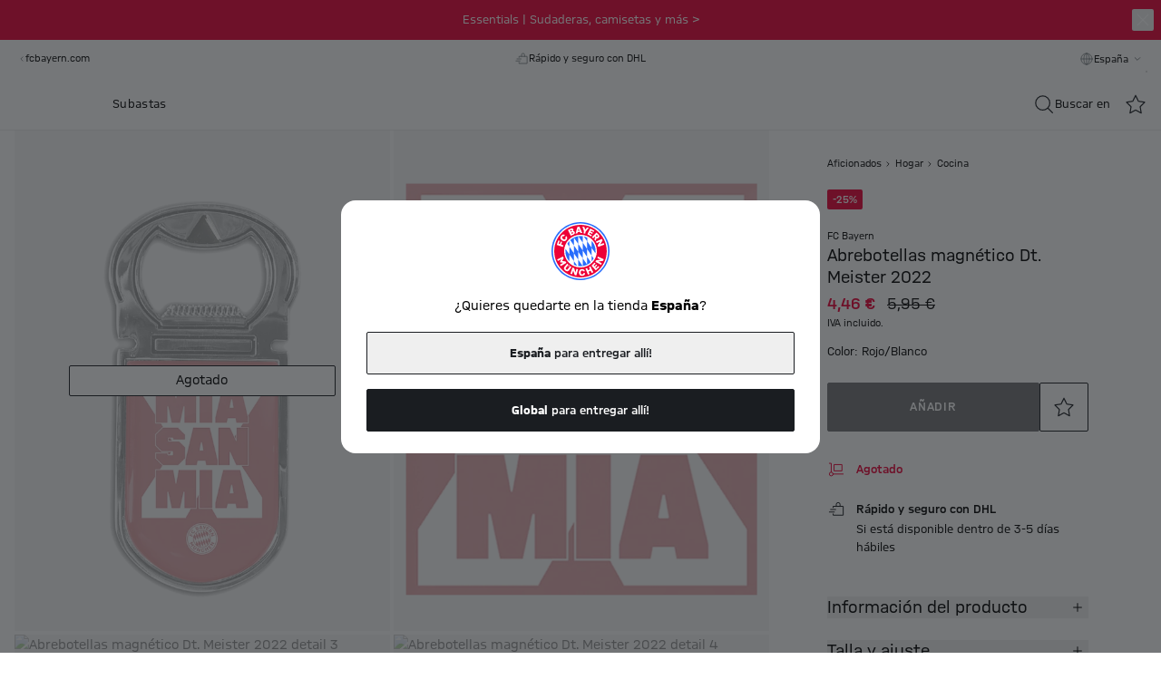

--- FILE ---
content_type: text/html;charset=utf-8
request_url: https://fcbayern.com/store/es-es/p/abrebotellas-magnetico-dt-meis-1956
body_size: 70173
content:
<!DOCTYPE html><html  lang="es" data-capo=""><head><meta charset="utf-8">
<meta name="viewport" content="width=device-width, initial-scale=1">
<title>Abrebotellas magnético Dt. Meister 2022 | Tienda FC Bayern Múnich</title>
<link rel="preconnect" href="//img.fcbayern.com">
<link rel="preconnect" href="//a.storyblok.com">
<link rel="preconnect" href="//api.usercentrics.eu">
<link rel="preconnect" href="//www.googletagmanager.com">
<link rel="stylesheet" href="/store/_nuxt/entry.D0LFWhJE.css" crossorigin>
<link rel="stylesheet" href="/store/_nuxt/swiper-vue.DCASaf05.css" crossorigin>
<link rel="stylesheet" href="/store/_nuxt/youtube.PziqcTaf.css" crossorigin>
<link rel="stylesheet" href="/store/_nuxt/FallbackComponent-Dky11gEu.DhwoZifU.css" crossorigin>
<link rel="stylesheet" href="/store/_nuxt/warning.kMq1LJeP.css" crossorigin>
<link rel="stylesheet" href="/store/_nuxt/clean.CHhhGJeq.css" crossorigin>
<link rel="stylesheet" href="/store/_nuxt/ProductDetailEmarsysSlider.BLUFQ0fp.css" crossorigin>
<link rel="stylesheet" href="/store/_nuxt/ImageText.CYvFsMsc.css" crossorigin>
<link rel="stylesheet" href="/store/_nuxt/ShopableImage.CD7IlPIq.css" crossorigin>
<link rel="stylesheet" href="/store/_nuxt/GalleryMobile.RMriqwRX.css" crossorigin>
<link rel="stylesheet" href="/store/_nuxt/GalleryDesktopFullscreen.y1xhMpPO.css" crossorigin>
<link rel="stylesheet" href="/store/_nuxt/ProductInfoTexts.7spDPzvQ.css" crossorigin>
<link rel="stylesheet" href="/store/_nuxt/ProductDetails.BNX39FAP.css" crossorigin>
<link rel="preload" as="script" href="https://fcbayern.com/static/5252c2b9567c0d2291dabb62f0e451f4321600147fb290"/><link rel="preload" as="image" href="https://img.fcbayern.com/image/upload/f_auto,q_auto,w_1280/eCommerce/produkte/30358" imagesizes="(max-width: 640px) 100vw, (max-width: 768px) 100vw, (max-width: 1024px) 50vw, (max-width: 1280px) 50vw, (max-width: 1440px) 33vw, (max-width: 1680px) 33vw, 33vw" imagesrcset="https://img.fcbayern.com/image/upload/f_auto,q_auto,w_320/eCommerce/produkte/30358 320w, https://img.fcbayern.com/image/upload/f_auto,q_auto,w_384/eCommerce/produkte/30358 384w, https://img.fcbayern.com/image/upload/f_auto,q_auto,w_422/eCommerce/produkte/30358 422w, https://img.fcbayern.com/image/upload/f_auto,q_auto,w_475/eCommerce/produkte/30358 475w, https://img.fcbayern.com/image/upload/f_auto,q_auto,w_512/eCommerce/produkte/30358 512w, https://img.fcbayern.com/image/upload/f_auto,q_auto,w_554/eCommerce/produkte/30358 554w, https://img.fcbayern.com/image/upload/f_auto,q_auto,w_640/eCommerce/produkte/30358 640w, https://img.fcbayern.com/image/upload/f_auto,q_auto,w_768/eCommerce/produkte/30358 768w, https://img.fcbayern.com/image/upload/f_auto,q_auto,w_844/eCommerce/produkte/30358 844w, https://img.fcbayern.com/image/upload/f_auto,q_auto,w_950/eCommerce/produkte/30358 950w, https://img.fcbayern.com/image/upload/f_auto,q_auto,w_1024/eCommerce/produkte/30358 1024w, https://img.fcbayern.com/image/upload/f_auto,q_auto,w_1108/eCommerce/produkte/30358 1108w, https://img.fcbayern.com/image/upload/f_auto,q_auto,w_1280/eCommerce/produkte/30358 1280w">
<link rel="preload" as="image" href="https://img.fcbayern.com/image/upload/f_auto,q_auto,w_1280/eCommerce/produkte/30358_1" imagesizes="(max-width: 640px) 100vw, (max-width: 768px) 100vw, (max-width: 1024px) 50vw, (max-width: 1280px) 50vw, (max-width: 1440px) 33vw, (max-width: 1680px) 33vw, 33vw" imagesrcset="https://img.fcbayern.com/image/upload/f_auto,q_auto,w_320/eCommerce/produkte/30358_1 320w, https://img.fcbayern.com/image/upload/f_auto,q_auto,w_384/eCommerce/produkte/30358_1 384w, https://img.fcbayern.com/image/upload/f_auto,q_auto,w_422/eCommerce/produkte/30358_1 422w, https://img.fcbayern.com/image/upload/f_auto,q_auto,w_475/eCommerce/produkte/30358_1 475w, https://img.fcbayern.com/image/upload/f_auto,q_auto,w_512/eCommerce/produkte/30358_1 512w, https://img.fcbayern.com/image/upload/f_auto,q_auto,w_554/eCommerce/produkte/30358_1 554w, https://img.fcbayern.com/image/upload/f_auto,q_auto,w_640/eCommerce/produkte/30358_1 640w, https://img.fcbayern.com/image/upload/f_auto,q_auto,w_768/eCommerce/produkte/30358_1 768w, https://img.fcbayern.com/image/upload/f_auto,q_auto,w_844/eCommerce/produkte/30358_1 844w, https://img.fcbayern.com/image/upload/f_auto,q_auto,w_950/eCommerce/produkte/30358_1 950w, https://img.fcbayern.com/image/upload/f_auto,q_auto,w_1024/eCommerce/produkte/30358_1 1024w, https://img.fcbayern.com/image/upload/f_auto,q_auto,w_1108/eCommerce/produkte/30358_1 1108w, https://img.fcbayern.com/image/upload/f_auto,q_auto,w_1280/eCommerce/produkte/30358_1 1280w">
<link rel="preload" as="image" href="https://img.fcbayern.com/image/upload/f_auto,q_auto,w_1280/eCommerce/produkte/30358_2" imagesizes="(max-width: 640px) 100vw, (max-width: 768px) 100vw, (max-width: 1024px) 50vw, (max-width: 1280px) 50vw, (max-width: 1440px) 33vw, (max-width: 1680px) 33vw, 33vw" imagesrcset="https://img.fcbayern.com/image/upload/f_auto,q_auto,w_320/eCommerce/produkte/30358_2 320w, https://img.fcbayern.com/image/upload/f_auto,q_auto,w_384/eCommerce/produkte/30358_2 384w, https://img.fcbayern.com/image/upload/f_auto,q_auto,w_422/eCommerce/produkte/30358_2 422w, https://img.fcbayern.com/image/upload/f_auto,q_auto,w_475/eCommerce/produkte/30358_2 475w, https://img.fcbayern.com/image/upload/f_auto,q_auto,w_512/eCommerce/produkte/30358_2 512w, https://img.fcbayern.com/image/upload/f_auto,q_auto,w_554/eCommerce/produkte/30358_2 554w, https://img.fcbayern.com/image/upload/f_auto,q_auto,w_640/eCommerce/produkte/30358_2 640w, https://img.fcbayern.com/image/upload/f_auto,q_auto,w_768/eCommerce/produkte/30358_2 768w, https://img.fcbayern.com/image/upload/f_auto,q_auto,w_844/eCommerce/produkte/30358_2 844w, https://img.fcbayern.com/image/upload/f_auto,q_auto,w_950/eCommerce/produkte/30358_2 950w, https://img.fcbayern.com/image/upload/f_auto,q_auto,w_1024/eCommerce/produkte/30358_2 1024w, https://img.fcbayern.com/image/upload/f_auto,q_auto,w_1108/eCommerce/produkte/30358_2 1108w, https://img.fcbayern.com/image/upload/f_auto,q_auto,w_1280/eCommerce/produkte/30358_2 1280w">
<link rel="preload" as="image" href="https://img.fcbayern.com/image/upload/f_auto,q_auto,w_1280/eCommerce/produkte/30358_3" imagesizes="(max-width: 640px) 100vw, (max-width: 768px) 100vw, (max-width: 1024px) 50vw, (max-width: 1280px) 50vw, (max-width: 1440px) 33vw, (max-width: 1680px) 33vw, 33vw" imagesrcset="https://img.fcbayern.com/image/upload/f_auto,q_auto,w_320/eCommerce/produkte/30358_3 320w, https://img.fcbayern.com/image/upload/f_auto,q_auto,w_384/eCommerce/produkte/30358_3 384w, https://img.fcbayern.com/image/upload/f_auto,q_auto,w_422/eCommerce/produkte/30358_3 422w, https://img.fcbayern.com/image/upload/f_auto,q_auto,w_475/eCommerce/produkte/30358_3 475w, https://img.fcbayern.com/image/upload/f_auto,q_auto,w_512/eCommerce/produkte/30358_3 512w, https://img.fcbayern.com/image/upload/f_auto,q_auto,w_554/eCommerce/produkte/30358_3 554w, https://img.fcbayern.com/image/upload/f_auto,q_auto,w_640/eCommerce/produkte/30358_3 640w, https://img.fcbayern.com/image/upload/f_auto,q_auto,w_768/eCommerce/produkte/30358_3 768w, https://img.fcbayern.com/image/upload/f_auto,q_auto,w_844/eCommerce/produkte/30358_3 844w, https://img.fcbayern.com/image/upload/f_auto,q_auto,w_950/eCommerce/produkte/30358_3 950w, https://img.fcbayern.com/image/upload/f_auto,q_auto,w_1024/eCommerce/produkte/30358_3 1024w, https://img.fcbayern.com/image/upload/f_auto,q_auto,w_1108/eCommerce/produkte/30358_3 1108w, https://img.fcbayern.com/image/upload/f_auto,q_auto,w_1280/eCommerce/produkte/30358_3 1280w">
<link rel="icon" type="image/any" href="/store/favicon.ico">
<link rel="icon" type="image/svg+xml" href="/store/favicon.svg">
<link rel="apple-touch-icon" type="image/png" href="/store/logo@180p.png">
<meta name="description" content="Abrebotellas magnético Dt. Meister 2022 impresiona con sus detalles y es lo más destacado para los fieles seguidores del FC Bayern Munich ► ¡Haz tu pedido ahora en la tienda oficial del FCB!">
<meta name="robots" content="index,follow">
<meta property="og:url" content="https://fcbayern.com/store/es-es/p/abrebotellas-magnetico-dt-meister-2022-1956">
<meta name="twitter:card" content="summary_large_image">
<meta name="twitter:title" content="Abrebotellas magnético Dt. Meister 2022 | Tienda FC Bayern Múnich">
<meta name="twitter:image" content="https://img.fcbayern.com/image/upload/q_auto,f_auto/w_800,h_1067,c_pad/eCommerce/produkte/30358">
<meta property="og:title" content="Abrebotellas magnético Dt. Meister 2022 | Tienda FC Bayern Múnich">
<meta property="og:description" content="Abrebotellas magnético Dt. Meister 2022 impresiona con sus detalles y es lo más destacado para los fieles seguidores del FC Bayern Munich ► ¡Haz tu pedido ahora en la tienda oficial del FCB!">
<meta property="og:image" content="https://img.fcbayern.com/image/upload/q_auto,f_auto/w_800,h_1067,c_pad/eCommerce/produkte/30358">
<link rel="canonical" href="https://fcbayern.com/store/es-es/p/abrebotellas-magnetico-dt-meister-2022-1956">
<script type="text/javascript" src="https://fcbayern.com/static/5252c2b9567c0d2291dabb62f0e451f4321600147fb290"  ></script><script type="application/ld+json">{"@context":"https://schema.org","@type":"Product","url":"https://fcbayern.com/store/es-es/p/abrebotellas-magnetico-dt-meis-1956","name":"Abrebotellas magnético Dt. Meister 2022","description":"Abrebotellas magnético Dt. Meister 2022 impresiona con sus detalles y es lo más destacado para los fieles seguidores del FC Bayern Munich ► ¡Haz tu pedido ahora en la tienda oficial del FCB!","sku":"30358","image":["https://img.fcbayern.com/image/upload/q_auto,f_auto/w_800,h_1067,c_pad/eCommerce/produkte/30358","https://img.fcbayern.com/image/upload/q_auto,f_auto/w_800,h_1067,c_pad/eCommerce/produkte/30358_1","https://img.fcbayern.com/image/upload/q_auto,f_auto/w_800,h_1067,c_pad/eCommerce/produkte/30358_2","https://img.fcbayern.com/image/upload/q_auto,f_auto/w_800,h_1067,c_pad/eCommerce/produkte/30358_3","https://img.fcbayern.com/image/upload/q_auto,f_auto/w_800,h_1067,c_pad/eCommerce/produkte/30358_4","https://img.fcbayern.com/image/upload/q_auto,f_auto/w_800,h_1067,c_pad/eCommerce/produkte/30358_5","https://img.fcbayern.com/image/upload/q_auto,f_auto/w_800,h_1067,c_pad/eCommerce/produkte/30358_6","https://img.fcbayern.com/image/upload/q_auto,f_auto/w_800,h_1067,c_pad/eCommerce/produkte/30358_7","https://img.fcbayern.com/image/upload/q_auto,f_auto/w_800,h_1067,c_pad/eCommerce/produkte/30358_8","https://img.fcbayern.com/image/upload/q_auto,f_auto/w_800,h_1067,c_pad/eCommerce/produkte/30358_9"],"brand":{"@type":"Brand","name":"FC Bayern"},"offers":{"@type":"Offer","sku":"30358","price":"4.46","priceCurrency":"EUR","availability":"https://schema.org/OutOfStock"}}</script>
<script type="module" src="/store/_nuxt/B-9GUqBG.js" crossorigin></script>
<link rel="preload" as="fetch" fetchpriority="low" crossorigin="anonymous" href="/store/_nuxt/builds/meta/e3877b61-28e4-43c3-8937-ca6f0d3d7a86.json"></head><body><div id="__nuxt"><div class="min-h-screen flex flex-col antialiased"><div id="pre-header"><div id="promotion-banner" class="bg-red"><a href="/store/es-es/c/colecciones/essential" class="sticky text-sm" exact="false" exactpath="false" append="false" exact-path="false" id="banner"><!--[--><!--[--><div class="z-50 py-3 relative"><!--[--><section class="flex flex-col md:flex-row gap-2 items-center sm:relative justify-center text-center text-base text-white"><!--[--><!----><div class="block md:flex md:space-x-4 space-x-0 md:space-y-0 space-y-2 items-center justify-center"><div> Essentials | Sudaderas, camisetas y más &gt;</div><!----></div><!--]--><!--[--><button class="group inline-flex items-center justify-center gap-1 transition ease-linear duration-100 disabled:opacity-40 cursor-pointer disabled:cursor-not-allowed whitespace-no-wrap text-base tracking-wider rounded-sm uppercase font-semibold px-0 py-0 text-white px-0 absolute right-2" no-padding aria-label="Cierre" data-v-5af4453c><!--[--><svg xmlns="http://www.w3.org/2000/svg" viewBox="0 0 24 24" class="inline-block w-6 h-6 undefined inline-block" data-v-5af4453c><g fill="none" fill-rule="evenodd"><path d="M2 2h20v20H2z"></path><g stroke="currentColor" stroke-linecap="round" stroke-linejoin="round" stroke-width="1.2"><path d="M17.834 6.167 6.167 17.834M17.834 17.834 6.167 6.167"></path></g></g></svg><!--]--><!--[--><!--]--><!--[--><span style="display:none;" class="px-1.5 ml-1 rounded-sm" data-v-5af4453c>0</span><!--]--></button><!--]--></section><!--]--></div><!--]--><!--]--></a></div><section class="container pt-2.5 pb-3 bg-white"><div class="flex justify-between w-full"><div class="hidden lg:flex gap-2 justify-between w-1/3"><div class="flex items-center"><a href="https://fcbayern.com" target="_blank" class="text-sm text-gray-500"><svg xmlns="http://www.w3.org/2000/svg" viewBox="0 0 24 24" class="inline-block w-4 h-4 fcb-icon-filter-grey-500"><g fill="none" fill-rule="evenodd"><path d="M22 2v20H2V2z"></path><path stroke="currentColor" stroke-linecap="round" stroke-linejoin="round" stroke-width="1.2" d="M13.667 15.333 10.333 12l3.334-3.333"></path></g></svg><span class="-ml-1">fcbayern.com</span></a></div><a href="/store/es-es/i/stores" class="tracking-wide inline-flex items-center transition duration-200 ease-linear whitespace-no-wrap text-gray-500 focus:outline-offset-4 hover:opacity-60" exact="false" exactpath="false" append="false" exact-path="false"><!--[--><svg xmlns="http://www.w3.org/2000/svg" viewBox="0 0 24 24" class="inline-block w-4 h-4"><g fill="none" fill-rule="evenodd"><path d="M2 2h20v20H2z"></path><g stroke="currentColor" stroke-linecap="round" stroke-linejoin="round" stroke-width="1.2"><path d="M5.333 10.833v9.5h13.334v-9.5M5.333 3.667l-2.5 4.166a2.493 2.493 0 0 0 4.723 1.123 2.48 2.48 0 0 0 4.444 0 2.48 2.48 0 0 0 4.444 0 2.493 2.493 0 0 0 4.723-1.123l-2.5-4.166z"></path><path d="M10.333 20.333v-5h3.334v5"></path></g></g></svg><div class="ml-1 text-sm"><!--[-->Encontrar la tienda<!--]--></div><!--[--><!----><!--]--><!--]--></a></div><div class="inline-flex items-center gap-2 text-sm text-gray-500 justify-center w-full"><span><svg xmlns="http://www.w3.org/2000/svg" viewBox="0 0 24 24" class="inline-block w-4 h-4 fcb-icon-filter-grey-500"><g fill="none" fill-rule="evenodd"><path d="M2 2h20v20H2z"></path><g stroke="#1A1D21" stroke-linecap="round" stroke-linejoin="round" stroke-width="1.2"><path d="M7.833 9.5V7.833h13.334V19.5H7.833v-1.667M2.833 15.333H9.5M4.5 12h6.666M12 7.833v-2.5a2.5 2.5 0 0 1 2.5-2.5h0a2.5 2.5 0 0 1 2.5 2.5v2.5"></path></g></g></svg></span><span class="mt-[1px]">Rápido y seguro con DHL</span></div><div class="hidden lg:block w-1/3"><div class=""><div class="flex items-center gap-2 text-sm text-gray-500 justify-end"><span data-ge-shippingswitcher-flag><svg xmlns="http://www.w3.org/2000/svg" viewBox="0 0 24 24" class="inline-block w-4 h-4 fcb-icon-filter-grey-500"><g fill="none" fill-rule="evenodd"><path d="M2 2h20v20H2z"></path><g stroke="#1A1D21" stroke-linecap="round" stroke-linejoin="round" stroke-width="1.2" transform="translate(2.833 2.833)"><path d="M9.167 0v18.333M0 9.167h18.333"></path><ellipse cx="9.167" cy="9.167" rx="4.583" ry="9.167"></ellipse><circle cx="9.167" cy="9.167" r="9.167"></circle></g></g></svg></span><span class="mt-[1px]"><div class="relative" data-test-id="country-selector-desktop" data-v-ccd3232a><div class="box-border block" data-v-ccd3232a><div class="flex justify-center cursor-pointer gap-1" data-v-ccd3232a><button type="button" class="text-sm inline-flex bg-transparent font-medium whitespace-nowrap capitalize mt-0.5" aria-expanded="false" data-v-ccd3232a>España</button><span class="mt-1 md:mt-0" data-v-ccd3232a><svg xmlns="http://www.w3.org/2000/svg" viewBox="0 0 24 24" class="fcb-icon-filter-grey-500 w-5 h-5" data-v-ccd3232a><path fill="none" fill-rule="evenodd" stroke="currentColor" stroke-linecap="round" stroke-linejoin="round" stroke-width="1.2" d="M15.333 10.333 12 13.667l-3.333-3.334"></path></svg></span></div><span data-v-ccd3232a></span></div></div></span></div></div></div></div></section></div><header class="bg-white align-stretch top-0 sticky z-20"><nav id="fcb-header"><div id="fcb-header-content" class="border-gray-200 border-b flex"><div class="flex justify-between items-center md:gap-4 container h-14"><div class="flex-1 justify-start lg:hidden"><div class="flex items-center"><button class="group inline-flex items-center justify-center gap-1 transition ease-linear duration-100 disabled:opacity-40 cursor-pointer disabled:cursor-not-allowed whitespace-no-wrap text-base tracking-wider rounded-sm uppercase font-semibold px-6 py-4 text-primary hover:text-primary-600 px-0 !p-2 -ml-2" data-test-id="side-nav-trigger" aria-label="menú" aria-expanded="false" data-v-5af4453c><!--[--><!----><!--]--><!--[--><svg xmlns="http://www.w3.org/2000/svg" viewBox="0 0 24 24" class="inline-block w-5 h-5 undefined w-6 h-6 inline-block" data-test-id="side-nav-close"><g fill="none" fill-rule="evenodd"><path d="M2 2h20v20H2z"></path><g stroke="#000" stroke-linecap="round" stroke-linejoin="round" stroke-width="1.4"><path d="M2.833 12h18.333M2.833 6.167h18.333M2.833 17.833h18.333"></path></g></g></svg><!--]--><!--[--><span style="display:none;" class="text-primary px-1.5 ml-1 rounded-sm" data-v-5af4453c>0</span><!--]--></button><button class="group inline-flex items-center justify-center gap-1 transition ease-linear duration-100 disabled:opacity-40 cursor-pointer disabled:cursor-not-allowed whitespace-no-wrap text-base tracking-wider rounded-sm uppercase font-semibold px-6 py-4 text-primary hover:text-primary-600 px-0 !p-2" data-test-id="side-nav-search-trigger" aria-label="Buscar" data-v-5af4453c><!--[--><!----><!--]--><!--[--><svg xmlns="http://www.w3.org/2000/svg" viewBox="0 0 24 24" class="inline-block w-5 h-5 h-6 w-6"><g fill="none" fill-rule="evenodd"><path d="M1 1h22v22H1z"></path><path stroke="#1A1D21" stroke-linecap="round" stroke-width="1.2" d="M21.377 21.431 20.25 20.25l-4.112-4.12m2.279-5.505a7.792 7.792 0 1 1-15.584 0 7.792 7.792 0 0 1 15.584 0Z"></path></g></svg><!--]--><!--[--><span style="display:none;" class="text-primary px-1.5 ml-1 rounded-sm" data-v-5af4453c>0</span><!--]--></button></div></div><div class="relative z-30 h-full flex justify-center ml-0 w-22 md:ml-6 md:w-16" data-v-0e3e2657><a href="/store/es-es" class="" exact="false" exactpath="false" append="false" exact-path="false" data-v-0e3e2657><!--[--><svg xmlns="http://www.w3.org/2000/svg" version="1.1" viewbox="0 0 566.9 566.9" role="img" class="scroll-animate p-[3px] size-18 scale-[79%] block origin-top transform bg-transparent border-transparent border-b rounded-full transition-transform duration-200 will-change-transform" data-v-0e3e2657 data-v-141dc3ae><title data-v-141dc3ae>Tienda en línea del FC Bayern Munich</title><g id="Ringe" data-v-141dc3ae><path class="cls-1" d="M283.5,0C126.9,0,0,126.9,0,283.5s126.9,283.5,283.5,283.5,283.5-126.9,283.5-283.5S440,0,283.5,0Z" data-v-141dc3ae></path><path class="cls-3" d="M283.5,14.2C134.7,14.2,14.2,134.7,14.2,283.5s120.6,269.3,269.3,269.3,269.3-120.6,269.3-269.3S432.2,14.2,283.5,14.2Z" data-v-141dc3ae></path><path class="cls-2" d="M283.5,26.9C141.8,26.9,26.9,141.8,26.9,283.5s114.9,256.5,256.5,256.5,256.5-114.9,256.5-256.5S425.1,26.9,283.5,26.9ZM283.5,443.6c-88.5,0-160.2-71.7-160.2-160.2s71.7-160.2,160.2-160.2,160.2,71.7,160.2,160.2-71.7,160.2-160.2,160.2Z" data-v-141dc3ae></path><path class="cls-1" d="M142.7,327c6.7,21.7,18,40.8,32.5,56.4v-66.5l-37.6-54.9c-3.1,21.1-1.7,43.2,5.1,64.9M218.5,379.7v-76.1l-43-62.8v-57.6c-8,8.6-14.8,18.1-20.5,28.2l20.2,29.5v76.1l43,62.8v35.8c10.4,5.2,21.5,9.1,32.9,11.7l-32.5-47.5ZM261.8,290.2l43,62.8v76.1l-43-62.8v-76.1l-43-62.8v-76.1s43,62.8,43,62.8v76.1ZM305.1,276.8l-43-62.8v-76.1l43,62.8v76.1l43,62.8v76.1l-43-62.8v-76.1ZM239.9,142.7c-22,6.8-41.2,18.3-56.9,32.9l35.5,51.9v76.1l43,62.8v62.9c21.3,3.2,43.6,1.8,65.6-5,22-6.8,41.2-18.3,56.9-32.9l-35.5-51.9v-76.1l-43-62.8v-62.9c-21.3-3.2-43.6-1.8-65.6,5M391.8,326.1v-76.1l-43-62.8v-35.8c-10.4-5.2-21.5-9.1-32.9-11.7l32.5,47.5v76.1l43,62.8v57.6c8-8.6,14.8-18.1,20.5-28.2l-20.2-29.5ZM424.3,239.9c-6.7-21.7-18-40.8-32.5-56.4v66.5l37.6,54.9c3.1-21.1,1.7-43.2-5.1-64.9" data-v-141dc3ae></path></g><g id="Schrift" data-v-141dc3ae><g data-v-141dc3ae><path class="cls-3" d="M112,336.5l7.3,15.5-11.8,22.4c-1.8,3.3-3.3,6.1-3.3,6.1l.2.3s3.1.2,6.9.5l25.2,2.3,9,14.5-54.5,31.8-8.7-14,22.8-13.3c5.3-3.1,9.3-5.3,9.3-5.3l-.2-.3s-2.8-.2-8.5-1.1l-23.2-3.5-.2-.3,9.8-21.3c2.4-5.3,3.8-7.7,3.8-7.7l-.2-.3s-4,2.2-9.5,5l-23.6,11.9-7-14.9,56.4-28.3Z" data-v-141dc3ae></path><path class="cls-3" d="M153.7,405.2l12.6,11.2-25.2,30c-4.1,5-3.9,10.2,2.3,15.2,6.3,4.9,11.4,3.9,15.3-1.3l23.3-31.6,13.8,9.6-23.9,32.3c-10.9,14.8-25.1,11.9-37.4,2.3-12.3-9.7-18.4-22.8-6.6-36.9l25.8-30.8ZM178.8,425.7l-15.5,10.8-.3-.2,6.9-17.6,8.9,7Z" data-v-141dc3ae></path><path class="cls-3" d="M205.4,443.8l16.4,6,9.3,31.7c2,6.8,2.8,10.5,2.8,10.5h.5c0,.1,1.1-4.6,2.6-10.3l6.7-25.2,16,3.8-16.3,61-17-4.1-10.6-33.1c-2-6.4-2.9-10.5-2.9-10.5h-.5c0-.1-1.4,4.8-3.2,10.2l-8.6,25.7-15.4-5.7,20.1-59.8Z" data-v-141dc3ae></path><path class="cls-3" d="M328.2,498.4c.3,15-9,25.2-26.9,26.5-16.7,1.1-32.4-6.5-33.3-30.9-.9-24.7,12.8-34,28.8-35.1,17.4-1.2,27.5,8.5,29.2,21.7l-16.9,1.1c-1.6-5.7-4.6-9.1-12.1-8.6-7,.5-11.8,6.9-11.3,19.6.6,13.3,6.1,18.4,13.9,17.9,7.8-.5,11.2-4.3,11.6-11.1l17.1-1.2Z" data-v-141dc3ae></path><path class="cls-3" d="M332,454.8l15.7-6,8.9,21.3,19.6-8.9-10.2-20.7,14.8-7.9,28,56.6-14.8,7.9-11.1-22.5-20.5,9.3,9.7,23.1-15.7,6-24.3-58.2h0Z" data-v-141dc3ae></path><path class="cls-3" d="M390.6,425.2l30.2-28.9,9.7,9.5-18.9,18.1,7.2,8,18.3-17.6,9.5,9.3-18.9,18.1,7.9,8.8,21.3-20.4,9.7,9.5-33.8,32.4-42.2-46.9Z" data-v-141dc3ae></path><path class="cls-3" d="M428.4,387.3l8.7-15.2,32.8-3.8c7.1-.8,10.8-1,10.8-1l.2-.4s-4.5-1.9-9.9-4.4l-23.7-10.9,6.4-15.2,57.3,26.4-6.9,16-34.4,4.8c-6.7.9-10.8,1.1-10.8,1.1l-.2.4s4.6,2.2,9.6,4.9l23.8,12.8-8.2,14.3-55.6-29.9Z" data-v-141dc3ae></path></g><g data-v-141dc3ae><path class="cls-3" d="M67.4,178.3l12.7,5-10.1,28,11.8,3.9,9.5-26.2,12.3,4.9-9.2,25.4,22.1,7.2-4.8,16.1-60.5-19.7,16.1-44.7Z" data-v-141dc3ae></path><path class="cls-3" d="M144.8,136.7c10.9,9.9,12.8,23.4,1.9,37.2-10,12.6-25.3,18.7-45.2,3.9-19.6-14.5-17-31.7-6.6-44.9,11-13.9,25.1-15.1,36-7.3l-10.5,13.3c-5.1-2.9-9.9-2.6-14.7,3.5-4.8,6.1-3.7,13.6,6.9,21.5,10.2,7.6,18.1,7.3,22.5,1.7,4.7-6,3.8-10.8-.8-15.6l10.6-13.4Z" data-v-141dc3ae></path><path class="cls-3" d="M186.2,65.3c11.2-5.2,22.1-6.3,26.9,5.1,3.9,9.3,1.4,13.4-3.4,17.5l.2.4c5.2-1.2,12.2-1,16.6,9.4,5.3,12.5-2.8,19.8-14,24.9l-23.6,10.9-28.3-56.4,25.6-11.8ZM195.7,88.1c4.4-2,5.6-4.1,3.9-8.3-1.7-4.1-4.6-4.4-8.8-2.4l-9.4,4.4,5.3,10.5,9-4.2ZM206.4,111.2c4.8-2.2,6.1-4.1,4.1-8.9-1.9-4.5-5.2-4.6-10.1-2.4l-8.1,3.8,5.7,11.4,8.4-3.9Z" data-v-141dc3ae></path><path class="cls-3" d="M301.1,106.7h-17.9s-5.1-11.3-5.1-11.3l-21.7,1.9-3.1,12-17.6,3.1,17.5-66,19.5-1.7,28.5,62ZM273.1,83.2l-5.4-12.3c-1.9-4.2-3.3-7.9-3.3-7.9h-.3s-.7,3.9-1.9,8.4l-3.2,13,14.1-1.2Z" data-v-141dc3ae></path><path class="cls-3" d="M317,88.2l-14.7-44.8,18.9,3.6,5.7,19c1.1,3.6,2,7.5,2,7.5h.3c0,0,2.5-3,4.9-5.9l13.1-14.9,18.7,4.6-31.9,34.7-4.9,20.9-16.5-3.6,4.2-21.1Z" data-v-141dc3ae></path><path class="cls-3" d="M378.7,62.7l39.7,21.8-6.9,11.7-24.5-13.5-4.9,9.6,22.6,12.4-6.8,11.4-21.9-12-5.4,10.5,23.9,13.1-6.9,11.7-37.5-20.6,28.6-56.3Z" data-v-141dc3ae></path><path class="cls-3" d="M440.4,101.6l19.3,20.6c9.9,10.6,12.2,20.7.5,31-7.5,6.6-13,8.4-19.6,5.8l-10.1,25.4-11.9-14.6,9.2-20.8-5.5-5.9-14.8,14.8-12.2-11.6,45.1-44.9ZM431.7,133.9l6.5,7c3.6,3.9,6.7,4,10.7.4,4-3.5,3.9-6.9.3-10.7l-6.9-7.3-10.7,10.7Z" data-v-141dc3ae></path><path class="cls-3" d="M456.3,242.6l-5.8-16.5,18.6-27.2c4-5.8,6.3-8.8,6.3-8.8l-.2-.5s-4.3,2.2-9.8,4.6l-23.8,10.8-7.2-14.8,57.5-26,7.6,15.7-18.9,29.1c-3.6,5.5-6.3,8.9-6.3,8.9l.2.5s4.7-2,10-4.1l25.3-9.6,5.4,15.6-59,22.3Z" data-v-141dc3ae></path></g></g></svg><!--]--></a></div><div class="flex-1 justify-end flex gap-4 overflow-hidden h-full"><div id="header-sub-navigation" data-test-id="nav-categories" class="relative hidden lg:flex flex-1 overflow-hidden"><div class="flex items-center space-x-3 text-sm lg:space-x-7 lg:text-base -mx-2 lg:mx-3 px-2 py-3 overflow-x-auto scrollbar-hide scroll-smooth"><!--[--><a href="/store/es-es/c/novedades" class="tracking-wide inline-flex items-center transition duration-200 ease-linear whitespace-no-wrap focus:outline-offset-4 hover:opacity-60 h-full whitespace-nowrap" exact="false" exactpath="false" append="false" exact-path="false" data-test-id="desktop-primary-navigation-links"><!--[--><!----><div class=""><!--[-->Novedades<!--]--></div><!--[--><!----><!--]--><!--]--></a><a href="/store/es-es/c/adidas" class="tracking-wide inline-flex items-center transition duration-200 ease-linear whitespace-no-wrap focus:outline-offset-4 hover:opacity-60 h-full whitespace-nowrap" exact="false" exactpath="false" append="false" exact-path="false" data-test-id="desktop-primary-navigation-links"><!--[--><!----><div class=""><!--[-->adidas<!--]--></div><!--[--><!----><!--]--><!--]--></a><a href="/store/es-es/c/ropa" class="tracking-wide inline-flex items-center transition duration-200 ease-linear whitespace-no-wrap focus:outline-offset-4 hover:opacity-60 h-full whitespace-nowrap" exact="false" exactpath="false" append="false" exact-path="false" data-test-id="desktop-primary-navigation-links"><!--[--><!----><div class=""><!--[-->Ropa<!--]--></div><!--[--><!----><!--]--><!--]--></a><a href="/store/es-es/c/accesorios" class="tracking-wide inline-flex items-center transition duration-200 ease-linear whitespace-no-wrap focus:outline-offset-4 hover:opacity-60 h-full whitespace-nowrap" exact="false" exactpath="false" append="false" exact-path="false" data-test-id="desktop-primary-navigation-links"><!--[--><!----><div class=""><!--[-->Accesorios<!--]--></div><!--[--><!----><!--]--><!--]--></a><a href="/store/es-es/c/aficionados" class="tracking-wide inline-flex items-center transition duration-200 ease-linear whitespace-no-wrap focus:outline-offset-4 hover:opacity-60 h-full whitespace-nowrap" exact="false" exactpath="false" append="false" exact-path="false" data-test-id="desktop-primary-navigation-links"><!--[--><!----><div class=""><!--[-->Aficionados<!--]--></div><!--[--><!----><!--]--><!--]--></a><a href="/store/es-es/c/shop-by-player" class="tracking-wide inline-flex items-center transition duration-200 ease-linear whitespace-no-wrap focus:outline-offset-4 hover:opacity-60 h-full whitespace-nowrap" exact="false" exactpath="false" append="false" exact-path="false" data-test-id="desktop-primary-navigation-links"><!--[--><!----><div class=""><!--[-->Shop by Player<!--]--></div><!--[--><!----><!--]--><!--]--></a><a href="/store/es-es/c/baloncesto" class="tracking-wide inline-flex items-center transition duration-200 ease-linear whitespace-no-wrap focus:outline-offset-4 hover:opacity-60 h-full whitespace-nowrap" exact="false" exactpath="false" append="false" exact-path="false" data-test-id="desktop-primary-navigation-links"><!--[--><!----><div class=""><!--[-->Baloncesto<!--]--></div><!--[--><!----><!--]--><!--]--></a><a href="/store/es-es/c/oferta" class="tracking-wide inline-flex items-center transition duration-200 ease-linear whitespace-no-wrap focus:outline-offset-4 hover:opacity-60 h-full whitespace-nowrap" exact="false" exactpath="false" append="false" exact-path="false" data-test-id="desktop-primary-navigation-links"><!--[--><!----><div class=""><!--[-->Oferta<!--]--></div><!--[--><!----><!--]--><!--]--></a><!--]--><!--[--><a href="https://www.matchwornshirt.com/landing/fc-bayern?utm_source=web-article&amp;utm_medium=partner_referral&amp;utm_content=clubcomms" target="_blank" class="tracking-wide inline-flex items-center transition duration-200 ease-linear whitespace-no-wrap focus:outline-offset-4 hover:opacity-60 h-full whitespace-nowrap"><!--[--><!----><div class=""><!--[-->Subastas<!--]--></div><!--[--><!----><!--]--><!--]--></a><!--]--></div><!----><!----></div><div class="z-10 flex items-center xl:mr-4 hidden lg:block" data-v-55caccdd><span class="flex items-center gap-2 h-full cursor-pointer" data-test-id="search-icon" data-v-55caccdd><svg xmlns="http://www.w3.org/2000/svg" viewBox="0 0 24 24" class="inline-block w-6 h-6 undefined" data-v-55caccdd><g fill="none" fill-rule="evenodd"><path d="M1 1h22v22H1z"></path><path stroke="#1A1D21" stroke-linecap="round" stroke-width="1.2" d="M21.377 21.431 20.25 20.25l-4.112-4.12m2.279-5.505a7.792 7.792 0 1 1-15.584 0 7.792 7.792 0 0 1 15.584 0Z"></path></g></svg><span class="text-base hidden xl:inline" data-v-55caccdd>Buscar en</span></span><span data-v-55caccdd></span></div><div class="flex items-center justify-end gap-x-2 md:gap-x-4"><!--[--><a href="/store/es-es/signin?returnTo=%252Fp%252Fabrebotellas-magnetico-dt-meis-1956" class="tracking-wide inline-flex items-center transition duration-200 ease-linear whitespace-no-wrap focus:outline-offset-4 hover:opacity-60" exact="false" exactpath="false" append="false" exact-path="false" aria-label="Iniciar sesión"><!--[--><svg xmlns="http://www.w3.org/2000/svg" viewBox="0 0 24 24" class="inline-block w-6 h-6"><g fill="none" fill-rule="evenodd"><path d="M2 2h20v20H2z"></path><g stroke="#000" stroke-linecap="round" stroke-linejoin="round" stroke-width="1.2" transform="translate(2.833 2.833)"><path d="M15 16.238v-.62a2.5 2.5 0 0 0-1.26-2.171l-2.683-1.535M7.273 11.91l-2.68 1.537a2.5 2.5 0 0 0-1.26 2.17v.621"></path><path d="M9.167 12.5a3.333 3.333 0 0 1-3.334-3.333V7.5a3.333 3.333 0 0 1 3.334-3.333h0A3.333 3.333 0 0 1 12.5 7.5v1.667A3.333 3.333 0 0 1 9.167 12.5"></path><circle cx="9.167" cy="9.167" r="9.167"></circle></g></g></svg><div class=""><!--[--><!--]--></div><!--[--><!----><!--]--><!--]--></a><a href="/store/es-es/wishlist" class="tracking-wide inline-flex items-center transition duration-200 ease-linear whitespace-no-wrap focus:outline-offset-4 hover:opacity-60" exact="false" exactpath="false" append="false" exact-path="false" data-test-id="wishlist-link" aria-label="Favoritos"><!--[--><svg xmlns="http://www.w3.org/2000/svg" viewBox="0 0 24 24" class="inline-block w-6 h-6"><g fill="none" fill-rule="evenodd"><path d="M2.182 2h19.636v20H2.182z"></path><path stroke="#1A1D21" stroke-linecap="round" stroke-linejoin="round" stroke-width="1.2" d="m12 2.314 3.09 6.376L22 9.712l-5 4.965 1.18 7.01L12 18.377l-6.18 3.308L7 14.676 2 9.713 8.91 8.69z"></path></g></svg><div class=""><!--[--><!--]--></div><!--[--><!----><!--]--><!--]--></a><a href="/store/es-es/basket" class="tracking-wide inline-flex items-center transition duration-200 ease-linear whitespace-no-wrap uppercase focus:outline-offset-4 hover:opacity-60 mt-[1px]" exact="false" exactpath="false" append="false" exact-path="false" data-test-id="basket-link" aria-label="Cesta de la compra"><!--[--><svg xmlns="http://www.w3.org/2000/svg" viewBox="0 0 24 24" class="inline-block w-6 h-6"><g fill="none" fill-rule="evenodd"><path d="M1 1h22v22H1z"></path><g stroke="#1A1D21" stroke-linecap="round" stroke-linejoin="round" stroke-width="1.2"><path d="M4.713 9.177a.917.917 0 0 1 .914-.844h12.746c.478 0 .875.367.914.844l.803 10.01a1.833 1.833 0 0 1-1.826 1.98H5.736a1.833 1.833 0 0 1-1.827-1.98zM15.667 8.333V6.5a3.667 3.667 0 1 0-7.334 0v1.833"></path></g></g></svg><div class=""><!--[--><!--]--></div><!--[--><!----><!--]--><!--]--></a><!--]--></div></div></div></div><span></span></nav><div class="relative"><div class="absolute top-0 right-0 w-full"><!--[--><!--]--></div></div></header><span></span><main class="grow overflow-x-hidden"><div class="overflow-x-hidden"><section class="container"><!--[--><div data-test-id="pdp-clothing"><div class="z-5 absolute md:p-4 w-32 mt-4" back-url="/c/aficionados/hogar/cocina"><span></span></div><div class="flex flex-col md:flex-row items-start flex-1 -mx-4 md:mx-0"><div class="w-full md:w-1/2 xl:w-2/3 min-h-[400px]"><div class="animate-slideFadeInBottom"><div data-test-id="product-gallery-mobile" class="block md:hidden"><div class="swiper bg-gray-100" id="product-gallery-mobile-swiper" data-test-id="product-gallery-mobile-swiper"><!--[--><!--]--><div class="swiper-wrapper"><!--[--><!--]--><!--[--><div class="swiper-slide" data-test-id="product-gallery-mobile-swiper-slide"><!--[--><img onerror="this.setAttribute(&#39;data-error&#39;, 1)" alt="Abrebotellas magnético Dt. Meister 2022 detail 1" loading="eager" data-nuxt-img sizes="(max-width: 640px) 100vw, (max-width: 768px) 100vw, (max-width: 1024px) 50vw, (max-width: 1280px) 50vw, (max-width: 1440px) 33vw, (max-width: 1680px) 33vw, 33vw" srcset="https://img.fcbayern.com/image/upload/f_auto,q_auto,w_320/eCommerce/produkte/30358 320w, https://img.fcbayern.com/image/upload/f_auto,q_auto,w_384/eCommerce/produkte/30358 384w, https://img.fcbayern.com/image/upload/f_auto,q_auto,w_422/eCommerce/produkte/30358 422w, https://img.fcbayern.com/image/upload/f_auto,q_auto,w_475/eCommerce/produkte/30358 475w, https://img.fcbayern.com/image/upload/f_auto,q_auto,w_512/eCommerce/produkte/30358 512w, https://img.fcbayern.com/image/upload/f_auto,q_auto,w_554/eCommerce/produkte/30358 554w, https://img.fcbayern.com/image/upload/f_auto,q_auto,w_640/eCommerce/produkte/30358 640w, https://img.fcbayern.com/image/upload/f_auto,q_auto,w_768/eCommerce/produkte/30358 768w, https://img.fcbayern.com/image/upload/f_auto,q_auto,w_844/eCommerce/produkte/30358 844w, https://img.fcbayern.com/image/upload/f_auto,q_auto,w_950/eCommerce/produkte/30358 950w, https://img.fcbayern.com/image/upload/f_auto,q_auto,w_1024/eCommerce/produkte/30358 1024w, https://img.fcbayern.com/image/upload/f_auto,q_auto,w_1108/eCommerce/produkte/30358 1108w, https://img.fcbayern.com/image/upload/f_auto,q_auto,w_1280/eCommerce/produkte/30358 1280w" data-test-id="product-gallery-mobile-image" class="block picture bg-gray-100 picture-contain w-full aspect-ratio" style="aspect-ratio:800/1067;" src="https://img.fcbayern.com/image/upload/f_auto,q_auto,w_1280/eCommerce/produkte/30358"><!--]--><!----></div><div class="swiper-slide" data-test-id="product-gallery-mobile-swiper-slide"><!--[--><img onerror="this.setAttribute(&#39;data-error&#39;, 1)" alt="Abrebotellas magnético Dt. Meister 2022 detail 2" loading="eager" data-nuxt-img sizes="(max-width: 640px) 100vw, (max-width: 768px) 100vw, (max-width: 1024px) 50vw, (max-width: 1280px) 50vw, (max-width: 1440px) 33vw, (max-width: 1680px) 33vw, 33vw" srcset="https://img.fcbayern.com/image/upload/f_auto,q_auto,w_320/eCommerce/produkte/30358_1 320w, https://img.fcbayern.com/image/upload/f_auto,q_auto,w_384/eCommerce/produkte/30358_1 384w, https://img.fcbayern.com/image/upload/f_auto,q_auto,w_422/eCommerce/produkte/30358_1 422w, https://img.fcbayern.com/image/upload/f_auto,q_auto,w_475/eCommerce/produkte/30358_1 475w, https://img.fcbayern.com/image/upload/f_auto,q_auto,w_512/eCommerce/produkte/30358_1 512w, https://img.fcbayern.com/image/upload/f_auto,q_auto,w_554/eCommerce/produkte/30358_1 554w, https://img.fcbayern.com/image/upload/f_auto,q_auto,w_640/eCommerce/produkte/30358_1 640w, https://img.fcbayern.com/image/upload/f_auto,q_auto,w_768/eCommerce/produkte/30358_1 768w, https://img.fcbayern.com/image/upload/f_auto,q_auto,w_844/eCommerce/produkte/30358_1 844w, https://img.fcbayern.com/image/upload/f_auto,q_auto,w_950/eCommerce/produkte/30358_1 950w, https://img.fcbayern.com/image/upload/f_auto,q_auto,w_1024/eCommerce/produkte/30358_1 1024w, https://img.fcbayern.com/image/upload/f_auto,q_auto,w_1108/eCommerce/produkte/30358_1 1108w, https://img.fcbayern.com/image/upload/f_auto,q_auto,w_1280/eCommerce/produkte/30358_1 1280w" data-test-id="product-gallery-mobile-image" class="block picture bg-gray-100 picture-contain w-full aspect-ratio" style="aspect-ratio:800/1067;" src="https://img.fcbayern.com/image/upload/f_auto,q_auto,w_1280/eCommerce/produkte/30358_1"><!--]--><!----></div><div class="swiper-slide" data-test-id="product-gallery-mobile-swiper-slide"><!--[--><img onerror="this.setAttribute(&#39;data-error&#39;, 1)" alt="Abrebotellas magnético Dt. Meister 2022 detail 3" loading="eager" data-nuxt-img sizes="(max-width: 640px) 100vw, (max-width: 768px) 100vw, (max-width: 1024px) 50vw, (max-width: 1280px) 50vw, (max-width: 1440px) 33vw, (max-width: 1680px) 33vw, 33vw" srcset="https://img.fcbayern.com/image/upload/f_auto,q_auto,w_320/eCommerce/produkte/30358_2 320w, https://img.fcbayern.com/image/upload/f_auto,q_auto,w_384/eCommerce/produkte/30358_2 384w, https://img.fcbayern.com/image/upload/f_auto,q_auto,w_422/eCommerce/produkte/30358_2 422w, https://img.fcbayern.com/image/upload/f_auto,q_auto,w_475/eCommerce/produkte/30358_2 475w, https://img.fcbayern.com/image/upload/f_auto,q_auto,w_512/eCommerce/produkte/30358_2 512w, https://img.fcbayern.com/image/upload/f_auto,q_auto,w_554/eCommerce/produkte/30358_2 554w, https://img.fcbayern.com/image/upload/f_auto,q_auto,w_640/eCommerce/produkte/30358_2 640w, https://img.fcbayern.com/image/upload/f_auto,q_auto,w_768/eCommerce/produkte/30358_2 768w, https://img.fcbayern.com/image/upload/f_auto,q_auto,w_844/eCommerce/produkte/30358_2 844w, https://img.fcbayern.com/image/upload/f_auto,q_auto,w_950/eCommerce/produkte/30358_2 950w, https://img.fcbayern.com/image/upload/f_auto,q_auto,w_1024/eCommerce/produkte/30358_2 1024w, https://img.fcbayern.com/image/upload/f_auto,q_auto,w_1108/eCommerce/produkte/30358_2 1108w, https://img.fcbayern.com/image/upload/f_auto,q_auto,w_1280/eCommerce/produkte/30358_2 1280w" data-test-id="product-gallery-mobile-image" class="block picture bg-gray-100 picture-contain w-full aspect-ratio" style="aspect-ratio:800/1067;" src="https://img.fcbayern.com/image/upload/f_auto,q_auto,w_1280/eCommerce/produkte/30358_2"><!--]--><!----></div><div class="swiper-slide" data-test-id="product-gallery-mobile-swiper-slide"><!--[--><img onerror="this.setAttribute(&#39;data-error&#39;, 1)" alt="Abrebotellas magnético Dt. Meister 2022 detail 4" loading="eager" data-nuxt-img sizes="(max-width: 640px) 100vw, (max-width: 768px) 100vw, (max-width: 1024px) 50vw, (max-width: 1280px) 50vw, (max-width: 1440px) 33vw, (max-width: 1680px) 33vw, 33vw" srcset="https://img.fcbayern.com/image/upload/f_auto,q_auto,w_320/eCommerce/produkte/30358_3 320w, https://img.fcbayern.com/image/upload/f_auto,q_auto,w_384/eCommerce/produkte/30358_3 384w, https://img.fcbayern.com/image/upload/f_auto,q_auto,w_422/eCommerce/produkte/30358_3 422w, https://img.fcbayern.com/image/upload/f_auto,q_auto,w_475/eCommerce/produkte/30358_3 475w, https://img.fcbayern.com/image/upload/f_auto,q_auto,w_512/eCommerce/produkte/30358_3 512w, https://img.fcbayern.com/image/upload/f_auto,q_auto,w_554/eCommerce/produkte/30358_3 554w, https://img.fcbayern.com/image/upload/f_auto,q_auto,w_640/eCommerce/produkte/30358_3 640w, https://img.fcbayern.com/image/upload/f_auto,q_auto,w_768/eCommerce/produkte/30358_3 768w, https://img.fcbayern.com/image/upload/f_auto,q_auto,w_844/eCommerce/produkte/30358_3 844w, https://img.fcbayern.com/image/upload/f_auto,q_auto,w_950/eCommerce/produkte/30358_3 950w, https://img.fcbayern.com/image/upload/f_auto,q_auto,w_1024/eCommerce/produkte/30358_3 1024w, https://img.fcbayern.com/image/upload/f_auto,q_auto,w_1108/eCommerce/produkte/30358_3 1108w, https://img.fcbayern.com/image/upload/f_auto,q_auto,w_1280/eCommerce/produkte/30358_3 1280w" data-test-id="product-gallery-mobile-image" class="block picture bg-gray-100 picture-contain w-full aspect-ratio" style="aspect-ratio:800/1067;" src="https://img.fcbayern.com/image/upload/f_auto,q_auto,w_1280/eCommerce/produkte/30358_3"><!--]--><!----></div><div class="swiper-slide" data-test-id="product-gallery-mobile-swiper-slide"><!--[--><img onerror="this.setAttribute(&#39;data-error&#39;, 1)" alt="Abrebotellas magnético Dt. Meister 2022 detail 5" loading="lazy" data-nuxt-img sizes="(max-width: 640px) 100vw, (max-width: 768px) 100vw, (max-width: 1024px) 50vw, (max-width: 1280px) 50vw, (max-width: 1440px) 33vw, (max-width: 1680px) 33vw, 33vw" srcset="https://img.fcbayern.com/image/upload/f_auto,q_auto,w_320/eCommerce/produkte/30358_4 320w, https://img.fcbayern.com/image/upload/f_auto,q_auto,w_384/eCommerce/produkte/30358_4 384w, https://img.fcbayern.com/image/upload/f_auto,q_auto,w_422/eCommerce/produkte/30358_4 422w, https://img.fcbayern.com/image/upload/f_auto,q_auto,w_475/eCommerce/produkte/30358_4 475w, https://img.fcbayern.com/image/upload/f_auto,q_auto,w_512/eCommerce/produkte/30358_4 512w, https://img.fcbayern.com/image/upload/f_auto,q_auto,w_554/eCommerce/produkte/30358_4 554w, https://img.fcbayern.com/image/upload/f_auto,q_auto,w_640/eCommerce/produkte/30358_4 640w, https://img.fcbayern.com/image/upload/f_auto,q_auto,w_768/eCommerce/produkte/30358_4 768w, https://img.fcbayern.com/image/upload/f_auto,q_auto,w_844/eCommerce/produkte/30358_4 844w, https://img.fcbayern.com/image/upload/f_auto,q_auto,w_950/eCommerce/produkte/30358_4 950w, https://img.fcbayern.com/image/upload/f_auto,q_auto,w_1024/eCommerce/produkte/30358_4 1024w, https://img.fcbayern.com/image/upload/f_auto,q_auto,w_1108/eCommerce/produkte/30358_4 1108w, https://img.fcbayern.com/image/upload/f_auto,q_auto,w_1280/eCommerce/produkte/30358_4 1280w" data-test-id="product-gallery-mobile-image" class="block picture bg-gray-100 picture-contain w-full aspect-ratio" style="aspect-ratio:800/1067;" src="https://img.fcbayern.com/image/upload/f_auto,q_auto,w_1280/eCommerce/produkte/30358_4"><!--]--><!----></div><div class="swiper-slide" data-test-id="product-gallery-mobile-swiper-slide"><!--[--><img onerror="this.setAttribute(&#39;data-error&#39;, 1)" alt="Abrebotellas magnético Dt. Meister 2022 detail 6" loading="lazy" data-nuxt-img sizes="(max-width: 640px) 100vw, (max-width: 768px) 100vw, (max-width: 1024px) 50vw, (max-width: 1280px) 50vw, (max-width: 1440px) 33vw, (max-width: 1680px) 33vw, 33vw" srcset="https://img.fcbayern.com/image/upload/f_auto,q_auto,w_320/eCommerce/produkte/30358_5 320w, https://img.fcbayern.com/image/upload/f_auto,q_auto,w_384/eCommerce/produkte/30358_5 384w, https://img.fcbayern.com/image/upload/f_auto,q_auto,w_422/eCommerce/produkte/30358_5 422w, https://img.fcbayern.com/image/upload/f_auto,q_auto,w_475/eCommerce/produkte/30358_5 475w, https://img.fcbayern.com/image/upload/f_auto,q_auto,w_512/eCommerce/produkte/30358_5 512w, https://img.fcbayern.com/image/upload/f_auto,q_auto,w_554/eCommerce/produkte/30358_5 554w, https://img.fcbayern.com/image/upload/f_auto,q_auto,w_640/eCommerce/produkte/30358_5 640w, https://img.fcbayern.com/image/upload/f_auto,q_auto,w_768/eCommerce/produkte/30358_5 768w, https://img.fcbayern.com/image/upload/f_auto,q_auto,w_844/eCommerce/produkte/30358_5 844w, https://img.fcbayern.com/image/upload/f_auto,q_auto,w_950/eCommerce/produkte/30358_5 950w, https://img.fcbayern.com/image/upload/f_auto,q_auto,w_1024/eCommerce/produkte/30358_5 1024w, https://img.fcbayern.com/image/upload/f_auto,q_auto,w_1108/eCommerce/produkte/30358_5 1108w, https://img.fcbayern.com/image/upload/f_auto,q_auto,w_1280/eCommerce/produkte/30358_5 1280w" data-test-id="product-gallery-mobile-image" class="block picture bg-gray-100 picture-contain w-full aspect-ratio" style="aspect-ratio:800/1067;" src="https://img.fcbayern.com/image/upload/f_auto,q_auto,w_1280/eCommerce/produkte/30358_5"><!--]--><!----></div><div class="swiper-slide" data-test-id="product-gallery-mobile-swiper-slide"><!--[--><img onerror="this.setAttribute(&#39;data-error&#39;, 1)" alt="Abrebotellas magnético Dt. Meister 2022 detail 7" loading="lazy" data-nuxt-img sizes="(max-width: 640px) 100vw, (max-width: 768px) 100vw, (max-width: 1024px) 50vw, (max-width: 1280px) 50vw, (max-width: 1440px) 33vw, (max-width: 1680px) 33vw, 33vw" srcset="https://img.fcbayern.com/image/upload/f_auto,q_auto,w_320/eCommerce/produkte/30358_6 320w, https://img.fcbayern.com/image/upload/f_auto,q_auto,w_384/eCommerce/produkte/30358_6 384w, https://img.fcbayern.com/image/upload/f_auto,q_auto,w_422/eCommerce/produkte/30358_6 422w, https://img.fcbayern.com/image/upload/f_auto,q_auto,w_475/eCommerce/produkte/30358_6 475w, https://img.fcbayern.com/image/upload/f_auto,q_auto,w_512/eCommerce/produkte/30358_6 512w, https://img.fcbayern.com/image/upload/f_auto,q_auto,w_554/eCommerce/produkte/30358_6 554w, https://img.fcbayern.com/image/upload/f_auto,q_auto,w_640/eCommerce/produkte/30358_6 640w, https://img.fcbayern.com/image/upload/f_auto,q_auto,w_768/eCommerce/produkte/30358_6 768w, https://img.fcbayern.com/image/upload/f_auto,q_auto,w_844/eCommerce/produkte/30358_6 844w, https://img.fcbayern.com/image/upload/f_auto,q_auto,w_950/eCommerce/produkte/30358_6 950w, https://img.fcbayern.com/image/upload/f_auto,q_auto,w_1024/eCommerce/produkte/30358_6 1024w, https://img.fcbayern.com/image/upload/f_auto,q_auto,w_1108/eCommerce/produkte/30358_6 1108w, https://img.fcbayern.com/image/upload/f_auto,q_auto,w_1280/eCommerce/produkte/30358_6 1280w" data-test-id="product-gallery-mobile-image" class="block picture bg-gray-100 picture-contain w-full aspect-ratio" style="aspect-ratio:800/1067;" src="https://img.fcbayern.com/image/upload/f_auto,q_auto,w_1280/eCommerce/produkte/30358_6"><!--]--><!----></div><div class="swiper-slide" data-test-id="product-gallery-mobile-swiper-slide"><!--[--><img onerror="this.setAttribute(&#39;data-error&#39;, 1)" alt="Abrebotellas magnético Dt. Meister 2022 detail 8" loading="lazy" data-nuxt-img sizes="(max-width: 640px) 100vw, (max-width: 768px) 100vw, (max-width: 1024px) 50vw, (max-width: 1280px) 50vw, (max-width: 1440px) 33vw, (max-width: 1680px) 33vw, 33vw" srcset="https://img.fcbayern.com/image/upload/f_auto,q_auto,w_320/eCommerce/produkte/30358_7 320w, https://img.fcbayern.com/image/upload/f_auto,q_auto,w_384/eCommerce/produkte/30358_7 384w, https://img.fcbayern.com/image/upload/f_auto,q_auto,w_422/eCommerce/produkte/30358_7 422w, https://img.fcbayern.com/image/upload/f_auto,q_auto,w_475/eCommerce/produkte/30358_7 475w, https://img.fcbayern.com/image/upload/f_auto,q_auto,w_512/eCommerce/produkte/30358_7 512w, https://img.fcbayern.com/image/upload/f_auto,q_auto,w_554/eCommerce/produkte/30358_7 554w, https://img.fcbayern.com/image/upload/f_auto,q_auto,w_640/eCommerce/produkte/30358_7 640w, https://img.fcbayern.com/image/upload/f_auto,q_auto,w_768/eCommerce/produkte/30358_7 768w, https://img.fcbayern.com/image/upload/f_auto,q_auto,w_844/eCommerce/produkte/30358_7 844w, https://img.fcbayern.com/image/upload/f_auto,q_auto,w_950/eCommerce/produkte/30358_7 950w, https://img.fcbayern.com/image/upload/f_auto,q_auto,w_1024/eCommerce/produkte/30358_7 1024w, https://img.fcbayern.com/image/upload/f_auto,q_auto,w_1108/eCommerce/produkte/30358_7 1108w, https://img.fcbayern.com/image/upload/f_auto,q_auto,w_1280/eCommerce/produkte/30358_7 1280w" data-test-id="product-gallery-mobile-image" class="block picture bg-gray-100 picture-contain w-full aspect-ratio" style="aspect-ratio:800/1067;" src="https://img.fcbayern.com/image/upload/f_auto,q_auto,w_1280/eCommerce/produkte/30358_7"><!--]--><!----></div><div class="swiper-slide" data-test-id="product-gallery-mobile-swiper-slide"><!--[--><img onerror="this.setAttribute(&#39;data-error&#39;, 1)" alt="Abrebotellas magnético Dt. Meister 2022 detail 9" loading="lazy" data-nuxt-img sizes="(max-width: 640px) 100vw, (max-width: 768px) 100vw, (max-width: 1024px) 50vw, (max-width: 1280px) 50vw, (max-width: 1440px) 33vw, (max-width: 1680px) 33vw, 33vw" srcset="https://img.fcbayern.com/image/upload/f_auto,q_auto,w_320/eCommerce/produkte/30358_8 320w, https://img.fcbayern.com/image/upload/f_auto,q_auto,w_384/eCommerce/produkte/30358_8 384w, https://img.fcbayern.com/image/upload/f_auto,q_auto,w_422/eCommerce/produkte/30358_8 422w, https://img.fcbayern.com/image/upload/f_auto,q_auto,w_475/eCommerce/produkte/30358_8 475w, https://img.fcbayern.com/image/upload/f_auto,q_auto,w_512/eCommerce/produkte/30358_8 512w, https://img.fcbayern.com/image/upload/f_auto,q_auto,w_554/eCommerce/produkte/30358_8 554w, https://img.fcbayern.com/image/upload/f_auto,q_auto,w_640/eCommerce/produkte/30358_8 640w, https://img.fcbayern.com/image/upload/f_auto,q_auto,w_768/eCommerce/produkte/30358_8 768w, https://img.fcbayern.com/image/upload/f_auto,q_auto,w_844/eCommerce/produkte/30358_8 844w, https://img.fcbayern.com/image/upload/f_auto,q_auto,w_950/eCommerce/produkte/30358_8 950w, https://img.fcbayern.com/image/upload/f_auto,q_auto,w_1024/eCommerce/produkte/30358_8 1024w, https://img.fcbayern.com/image/upload/f_auto,q_auto,w_1108/eCommerce/produkte/30358_8 1108w, https://img.fcbayern.com/image/upload/f_auto,q_auto,w_1280/eCommerce/produkte/30358_8 1280w" data-test-id="product-gallery-mobile-image" class="block picture bg-gray-100 picture-contain w-full aspect-ratio" style="aspect-ratio:800/1067;" src="https://img.fcbayern.com/image/upload/f_auto,q_auto,w_1280/eCommerce/produkte/30358_8"><!--]--><!----></div><div class="swiper-slide" data-test-id="product-gallery-mobile-swiper-slide"><!--[--><img onerror="this.setAttribute(&#39;data-error&#39;, 1)" alt="Abrebotellas magnético Dt. Meister 2022 detail 10" loading="lazy" data-nuxt-img sizes="(max-width: 640px) 100vw, (max-width: 768px) 100vw, (max-width: 1024px) 50vw, (max-width: 1280px) 50vw, (max-width: 1440px) 33vw, (max-width: 1680px) 33vw, 33vw" srcset="https://img.fcbayern.com/image/upload/f_auto,q_auto,w_320/eCommerce/produkte/30358_9 320w, https://img.fcbayern.com/image/upload/f_auto,q_auto,w_384/eCommerce/produkte/30358_9 384w, https://img.fcbayern.com/image/upload/f_auto,q_auto,w_422/eCommerce/produkte/30358_9 422w, https://img.fcbayern.com/image/upload/f_auto,q_auto,w_475/eCommerce/produkte/30358_9 475w, https://img.fcbayern.com/image/upload/f_auto,q_auto,w_512/eCommerce/produkte/30358_9 512w, https://img.fcbayern.com/image/upload/f_auto,q_auto,w_554/eCommerce/produkte/30358_9 554w, https://img.fcbayern.com/image/upload/f_auto,q_auto,w_640/eCommerce/produkte/30358_9 640w, https://img.fcbayern.com/image/upload/f_auto,q_auto,w_768/eCommerce/produkte/30358_9 768w, https://img.fcbayern.com/image/upload/f_auto,q_auto,w_844/eCommerce/produkte/30358_9 844w, https://img.fcbayern.com/image/upload/f_auto,q_auto,w_950/eCommerce/produkte/30358_9 950w, https://img.fcbayern.com/image/upload/f_auto,q_auto,w_1024/eCommerce/produkte/30358_9 1024w, https://img.fcbayern.com/image/upload/f_auto,q_auto,w_1108/eCommerce/produkte/30358_9 1108w, https://img.fcbayern.com/image/upload/f_auto,q_auto,w_1280/eCommerce/produkte/30358_9 1280w" data-test-id="product-gallery-mobile-image" class="block picture bg-gray-100 picture-contain w-full aspect-ratio" style="aspect-ratio:800/1067;" src="https://img.fcbayern.com/image/upload/f_auto,q_auto,w_1280/eCommerce/produkte/30358_9"><!--]--><!----></div><!--]--><!--[--><!--]--></div><!----><!----><div class="swiper-pagination"></div><!--[--><!--]--></div><span></span><span></span></div><div class="hidden md:block"><div class="grid grid-cols-12 w-full gap-1"><!--[--><div data-test-id="tiled-gallery" class="col-span-12 xl:col-span-6 bg-gray-100 flex items-center justify-center relative overflow-hidden"><div class="w-full cursor-pointer"><img onerror="this.setAttribute(&#39;data-error&#39;, 1)" alt="Abrebotellas magnético Dt. Meister 2022 detail 1" loading="eager" data-nuxt-img sizes="(max-width: 640px) 100vw, (max-width: 768px) 100vw, (max-width: 1024px) 50vw, (max-width: 1280px) 50vw, (max-width: 1440px) 33vw, (max-width: 1680px) 33vw, 33vw" srcset="https://img.fcbayern.com/image/upload/f_auto,q_auto,w_320/eCommerce/produkte/30358 320w, https://img.fcbayern.com/image/upload/f_auto,q_auto,w_384/eCommerce/produkte/30358 384w, https://img.fcbayern.com/image/upload/f_auto,q_auto,w_422/eCommerce/produkte/30358 422w, https://img.fcbayern.com/image/upload/f_auto,q_auto,w_475/eCommerce/produkte/30358 475w, https://img.fcbayern.com/image/upload/f_auto,q_auto,w_512/eCommerce/produkte/30358 512w, https://img.fcbayern.com/image/upload/f_auto,q_auto,w_554/eCommerce/produkte/30358 554w, https://img.fcbayern.com/image/upload/f_auto,q_auto,w_640/eCommerce/produkte/30358 640w, https://img.fcbayern.com/image/upload/f_auto,q_auto,w_768/eCommerce/produkte/30358 768w, https://img.fcbayern.com/image/upload/f_auto,q_auto,w_844/eCommerce/produkte/30358 844w, https://img.fcbayern.com/image/upload/f_auto,q_auto,w_950/eCommerce/produkte/30358 950w, https://img.fcbayern.com/image/upload/f_auto,q_auto,w_1024/eCommerce/produkte/30358 1024w, https://img.fcbayern.com/image/upload/f_auto,q_auto,w_1108/eCommerce/produkte/30358 1108w, https://img.fcbayern.com/image/upload/f_auto,q_auto,w_1280/eCommerce/produkte/30358 1280w" data-test-id="product-image" class="block picture bg-gray-100 picture-contain cursor-pointer" style="aspect-ratio:800/1067;" src="https://img.fcbayern.com/image/upload/f_auto,q_auto,w_1280/eCommerce/produkte/30358"></div><span></span></div><div data-test-id="tiled-gallery" class="col-span-12 xl:col-span-6 bg-gray-100 flex items-center justify-center relative overflow-hidden"><div class="w-full cursor-pointer"><img onerror="this.setAttribute(&#39;data-error&#39;, 1)" alt="Abrebotellas magnético Dt. Meister 2022 detail 2" loading="eager" data-nuxt-img sizes="(max-width: 640px) 100vw, (max-width: 768px) 100vw, (max-width: 1024px) 50vw, (max-width: 1280px) 50vw, (max-width: 1440px) 33vw, (max-width: 1680px) 33vw, 33vw" srcset="https://img.fcbayern.com/image/upload/f_auto,q_auto,w_320/eCommerce/produkte/30358_1 320w, https://img.fcbayern.com/image/upload/f_auto,q_auto,w_384/eCommerce/produkte/30358_1 384w, https://img.fcbayern.com/image/upload/f_auto,q_auto,w_422/eCommerce/produkte/30358_1 422w, https://img.fcbayern.com/image/upload/f_auto,q_auto,w_475/eCommerce/produkte/30358_1 475w, https://img.fcbayern.com/image/upload/f_auto,q_auto,w_512/eCommerce/produkte/30358_1 512w, https://img.fcbayern.com/image/upload/f_auto,q_auto,w_554/eCommerce/produkte/30358_1 554w, https://img.fcbayern.com/image/upload/f_auto,q_auto,w_640/eCommerce/produkte/30358_1 640w, https://img.fcbayern.com/image/upload/f_auto,q_auto,w_768/eCommerce/produkte/30358_1 768w, https://img.fcbayern.com/image/upload/f_auto,q_auto,w_844/eCommerce/produkte/30358_1 844w, https://img.fcbayern.com/image/upload/f_auto,q_auto,w_950/eCommerce/produkte/30358_1 950w, https://img.fcbayern.com/image/upload/f_auto,q_auto,w_1024/eCommerce/produkte/30358_1 1024w, https://img.fcbayern.com/image/upload/f_auto,q_auto,w_1108/eCommerce/produkte/30358_1 1108w, https://img.fcbayern.com/image/upload/f_auto,q_auto,w_1280/eCommerce/produkte/30358_1 1280w" data-test-id="product-image" class="block picture bg-gray-100 picture-contain cursor-pointer" style="aspect-ratio:800/1067;" src="https://img.fcbayern.com/image/upload/f_auto,q_auto,w_1280/eCommerce/produkte/30358_1"></div><span></span></div><div data-test-id="tiled-gallery" class="col-span-12 xl:col-span-6 bg-gray-100 flex items-center justify-center relative overflow-hidden"><div class="w-full cursor-pointer"><img onerror="this.setAttribute(&#39;data-error&#39;, 1)" alt="Abrebotellas magnético Dt. Meister 2022 detail 3" loading="eager" data-nuxt-img sizes="(max-width: 640px) 100vw, (max-width: 768px) 100vw, (max-width: 1024px) 50vw, (max-width: 1280px) 50vw, (max-width: 1440px) 33vw, (max-width: 1680px) 33vw, 33vw" srcset="https://img.fcbayern.com/image/upload/f_auto,q_auto,w_320/eCommerce/produkte/30358_2 320w, https://img.fcbayern.com/image/upload/f_auto,q_auto,w_384/eCommerce/produkte/30358_2 384w, https://img.fcbayern.com/image/upload/f_auto,q_auto,w_422/eCommerce/produkte/30358_2 422w, https://img.fcbayern.com/image/upload/f_auto,q_auto,w_475/eCommerce/produkte/30358_2 475w, https://img.fcbayern.com/image/upload/f_auto,q_auto,w_512/eCommerce/produkte/30358_2 512w, https://img.fcbayern.com/image/upload/f_auto,q_auto,w_554/eCommerce/produkte/30358_2 554w, https://img.fcbayern.com/image/upload/f_auto,q_auto,w_640/eCommerce/produkte/30358_2 640w, https://img.fcbayern.com/image/upload/f_auto,q_auto,w_768/eCommerce/produkte/30358_2 768w, https://img.fcbayern.com/image/upload/f_auto,q_auto,w_844/eCommerce/produkte/30358_2 844w, https://img.fcbayern.com/image/upload/f_auto,q_auto,w_950/eCommerce/produkte/30358_2 950w, https://img.fcbayern.com/image/upload/f_auto,q_auto,w_1024/eCommerce/produkte/30358_2 1024w, https://img.fcbayern.com/image/upload/f_auto,q_auto,w_1108/eCommerce/produkte/30358_2 1108w, https://img.fcbayern.com/image/upload/f_auto,q_auto,w_1280/eCommerce/produkte/30358_2 1280w" data-test-id="product-image" class="block picture bg-gray-100 picture-contain cursor-pointer" style="aspect-ratio:800/1067;" src="https://img.fcbayern.com/image/upload/f_auto,q_auto,w_1280/eCommerce/produkte/30358_2"></div><span></span></div><div data-test-id="tiled-gallery" class="col-span-12 xl:col-span-6 bg-gray-100 flex items-center justify-center relative overflow-hidden"><div class="w-full cursor-pointer"><img onerror="this.setAttribute(&#39;data-error&#39;, 1)" alt="Abrebotellas magnético Dt. Meister 2022 detail 4" loading="eager" data-nuxt-img sizes="(max-width: 640px) 100vw, (max-width: 768px) 100vw, (max-width: 1024px) 50vw, (max-width: 1280px) 50vw, (max-width: 1440px) 33vw, (max-width: 1680px) 33vw, 33vw" srcset="https://img.fcbayern.com/image/upload/f_auto,q_auto,w_320/eCommerce/produkte/30358_3 320w, https://img.fcbayern.com/image/upload/f_auto,q_auto,w_384/eCommerce/produkte/30358_3 384w, https://img.fcbayern.com/image/upload/f_auto,q_auto,w_422/eCommerce/produkte/30358_3 422w, https://img.fcbayern.com/image/upload/f_auto,q_auto,w_475/eCommerce/produkte/30358_3 475w, https://img.fcbayern.com/image/upload/f_auto,q_auto,w_512/eCommerce/produkte/30358_3 512w, https://img.fcbayern.com/image/upload/f_auto,q_auto,w_554/eCommerce/produkte/30358_3 554w, https://img.fcbayern.com/image/upload/f_auto,q_auto,w_640/eCommerce/produkte/30358_3 640w, https://img.fcbayern.com/image/upload/f_auto,q_auto,w_768/eCommerce/produkte/30358_3 768w, https://img.fcbayern.com/image/upload/f_auto,q_auto,w_844/eCommerce/produkte/30358_3 844w, https://img.fcbayern.com/image/upload/f_auto,q_auto,w_950/eCommerce/produkte/30358_3 950w, https://img.fcbayern.com/image/upload/f_auto,q_auto,w_1024/eCommerce/produkte/30358_3 1024w, https://img.fcbayern.com/image/upload/f_auto,q_auto,w_1108/eCommerce/produkte/30358_3 1108w, https://img.fcbayern.com/image/upload/f_auto,q_auto,w_1280/eCommerce/produkte/30358_3 1280w" data-test-id="product-image" class="block picture bg-gray-100 picture-contain cursor-pointer" style="aspect-ratio:800/1067;" src="https://img.fcbayern.com/image/upload/f_auto,q_auto,w_1280/eCommerce/produkte/30358_3"></div><span></span></div><div data-test-id="tiled-gallery" class="col-span-12 xl:col-span-6 bg-gray-100 flex items-center justify-center relative overflow-hidden"><div class="w-full cursor-pointer"><img onerror="this.setAttribute(&#39;data-error&#39;, 1)" alt="Abrebotellas magnético Dt. Meister 2022 detail 5" loading="lazy" data-nuxt-img sizes="(max-width: 640px) 100vw, (max-width: 768px) 100vw, (max-width: 1024px) 50vw, (max-width: 1280px) 50vw, (max-width: 1440px) 33vw, (max-width: 1680px) 33vw, 33vw" srcset="https://img.fcbayern.com/image/upload/f_auto,q_auto,w_320/eCommerce/produkte/30358_4 320w, https://img.fcbayern.com/image/upload/f_auto,q_auto,w_384/eCommerce/produkte/30358_4 384w, https://img.fcbayern.com/image/upload/f_auto,q_auto,w_422/eCommerce/produkte/30358_4 422w, https://img.fcbayern.com/image/upload/f_auto,q_auto,w_475/eCommerce/produkte/30358_4 475w, https://img.fcbayern.com/image/upload/f_auto,q_auto,w_512/eCommerce/produkte/30358_4 512w, https://img.fcbayern.com/image/upload/f_auto,q_auto,w_554/eCommerce/produkte/30358_4 554w, https://img.fcbayern.com/image/upload/f_auto,q_auto,w_640/eCommerce/produkte/30358_4 640w, https://img.fcbayern.com/image/upload/f_auto,q_auto,w_768/eCommerce/produkte/30358_4 768w, https://img.fcbayern.com/image/upload/f_auto,q_auto,w_844/eCommerce/produkte/30358_4 844w, https://img.fcbayern.com/image/upload/f_auto,q_auto,w_950/eCommerce/produkte/30358_4 950w, https://img.fcbayern.com/image/upload/f_auto,q_auto,w_1024/eCommerce/produkte/30358_4 1024w, https://img.fcbayern.com/image/upload/f_auto,q_auto,w_1108/eCommerce/produkte/30358_4 1108w, https://img.fcbayern.com/image/upload/f_auto,q_auto,w_1280/eCommerce/produkte/30358_4 1280w" data-test-id="product-image" class="block picture bg-gray-100 picture-contain cursor-pointer" style="aspect-ratio:800/1067;" src="https://img.fcbayern.com/image/upload/f_auto,q_auto,w_1280/eCommerce/produkte/30358_4"></div><span></span></div><div data-test-id="tiled-gallery" class="col-span-12 xl:col-span-6 bg-gray-100 flex items-center justify-center relative overflow-hidden"><div class="w-full cursor-pointer"><img onerror="this.setAttribute(&#39;data-error&#39;, 1)" alt="Abrebotellas magnético Dt. Meister 2022 detail 6" loading="lazy" data-nuxt-img sizes="(max-width: 640px) 100vw, (max-width: 768px) 100vw, (max-width: 1024px) 50vw, (max-width: 1280px) 50vw, (max-width: 1440px) 33vw, (max-width: 1680px) 33vw, 33vw" srcset="https://img.fcbayern.com/image/upload/f_auto,q_auto,w_320/eCommerce/produkte/30358_5 320w, https://img.fcbayern.com/image/upload/f_auto,q_auto,w_384/eCommerce/produkte/30358_5 384w, https://img.fcbayern.com/image/upload/f_auto,q_auto,w_422/eCommerce/produkte/30358_5 422w, https://img.fcbayern.com/image/upload/f_auto,q_auto,w_475/eCommerce/produkte/30358_5 475w, https://img.fcbayern.com/image/upload/f_auto,q_auto,w_512/eCommerce/produkte/30358_5 512w, https://img.fcbayern.com/image/upload/f_auto,q_auto,w_554/eCommerce/produkte/30358_5 554w, https://img.fcbayern.com/image/upload/f_auto,q_auto,w_640/eCommerce/produkte/30358_5 640w, https://img.fcbayern.com/image/upload/f_auto,q_auto,w_768/eCommerce/produkte/30358_5 768w, https://img.fcbayern.com/image/upload/f_auto,q_auto,w_844/eCommerce/produkte/30358_5 844w, https://img.fcbayern.com/image/upload/f_auto,q_auto,w_950/eCommerce/produkte/30358_5 950w, https://img.fcbayern.com/image/upload/f_auto,q_auto,w_1024/eCommerce/produkte/30358_5 1024w, https://img.fcbayern.com/image/upload/f_auto,q_auto,w_1108/eCommerce/produkte/30358_5 1108w, https://img.fcbayern.com/image/upload/f_auto,q_auto,w_1280/eCommerce/produkte/30358_5 1280w" data-test-id="product-image" class="block picture bg-gray-100 picture-contain cursor-pointer" style="aspect-ratio:800/1067;" src="https://img.fcbayern.com/image/upload/f_auto,q_auto,w_1280/eCommerce/produkte/30358_5"></div><span></span></div><div data-test-id="tiled-gallery" class="col-span-3 bg-gray-100 flex items-center justify-center relative overflow-hidden"><div class="w-full cursor-pointer"><img onerror="this.setAttribute(&#39;data-error&#39;, 1)" alt="Abrebotellas magnético Dt. Meister 2022 detail 7" loading="lazy" data-nuxt-img sizes="(max-width: 640px) 100vw, (max-width: 768px) 100vw, (max-width: 1024px) 50vw, (max-width: 1280px) 50vw, (max-width: 1440px) 33vw, (max-width: 1680px) 33vw, 33vw" srcset="https://img.fcbayern.com/image/upload/f_auto,q_auto,w_320/eCommerce/produkte/30358_6 320w, https://img.fcbayern.com/image/upload/f_auto,q_auto,w_384/eCommerce/produkte/30358_6 384w, https://img.fcbayern.com/image/upload/f_auto,q_auto,w_422/eCommerce/produkte/30358_6 422w, https://img.fcbayern.com/image/upload/f_auto,q_auto,w_475/eCommerce/produkte/30358_6 475w, https://img.fcbayern.com/image/upload/f_auto,q_auto,w_512/eCommerce/produkte/30358_6 512w, https://img.fcbayern.com/image/upload/f_auto,q_auto,w_554/eCommerce/produkte/30358_6 554w, https://img.fcbayern.com/image/upload/f_auto,q_auto,w_640/eCommerce/produkte/30358_6 640w, https://img.fcbayern.com/image/upload/f_auto,q_auto,w_768/eCommerce/produkte/30358_6 768w, https://img.fcbayern.com/image/upload/f_auto,q_auto,w_844/eCommerce/produkte/30358_6 844w, https://img.fcbayern.com/image/upload/f_auto,q_auto,w_950/eCommerce/produkte/30358_6 950w, https://img.fcbayern.com/image/upload/f_auto,q_auto,w_1024/eCommerce/produkte/30358_6 1024w, https://img.fcbayern.com/image/upload/f_auto,q_auto,w_1108/eCommerce/produkte/30358_6 1108w, https://img.fcbayern.com/image/upload/f_auto,q_auto,w_1280/eCommerce/produkte/30358_6 1280w" data-test-id="product-image" class="block picture bg-gray-100 picture-contain cursor-pointer" style="aspect-ratio:800/1067;" src="https://img.fcbayern.com/image/upload/f_auto,q_auto,w_1280/eCommerce/produkte/30358_6"></div><span></span></div><div data-test-id="tiled-gallery" class="col-span-3 bg-gray-100 flex items-center justify-center relative overflow-hidden"><div class="w-full cursor-pointer"><img onerror="this.setAttribute(&#39;data-error&#39;, 1)" alt="Abrebotellas magnético Dt. Meister 2022 detail 8" loading="lazy" data-nuxt-img sizes="(max-width: 640px) 100vw, (max-width: 768px) 100vw, (max-width: 1024px) 50vw, (max-width: 1280px) 50vw, (max-width: 1440px) 33vw, (max-width: 1680px) 33vw, 33vw" srcset="https://img.fcbayern.com/image/upload/f_auto,q_auto,w_320/eCommerce/produkte/30358_7 320w, https://img.fcbayern.com/image/upload/f_auto,q_auto,w_384/eCommerce/produkte/30358_7 384w, https://img.fcbayern.com/image/upload/f_auto,q_auto,w_422/eCommerce/produkte/30358_7 422w, https://img.fcbayern.com/image/upload/f_auto,q_auto,w_475/eCommerce/produkte/30358_7 475w, https://img.fcbayern.com/image/upload/f_auto,q_auto,w_512/eCommerce/produkte/30358_7 512w, https://img.fcbayern.com/image/upload/f_auto,q_auto,w_554/eCommerce/produkte/30358_7 554w, https://img.fcbayern.com/image/upload/f_auto,q_auto,w_640/eCommerce/produkte/30358_7 640w, https://img.fcbayern.com/image/upload/f_auto,q_auto,w_768/eCommerce/produkte/30358_7 768w, https://img.fcbayern.com/image/upload/f_auto,q_auto,w_844/eCommerce/produkte/30358_7 844w, https://img.fcbayern.com/image/upload/f_auto,q_auto,w_950/eCommerce/produkte/30358_7 950w, https://img.fcbayern.com/image/upload/f_auto,q_auto,w_1024/eCommerce/produkte/30358_7 1024w, https://img.fcbayern.com/image/upload/f_auto,q_auto,w_1108/eCommerce/produkte/30358_7 1108w, https://img.fcbayern.com/image/upload/f_auto,q_auto,w_1280/eCommerce/produkte/30358_7 1280w" data-test-id="product-image" class="block picture bg-gray-100 picture-contain cursor-pointer" style="aspect-ratio:800/1067;" src="https://img.fcbayern.com/image/upload/f_auto,q_auto,w_1280/eCommerce/produkte/30358_7"></div><span></span></div><div data-test-id="tiled-gallery" class="col-span-3 bg-gray-100 flex items-center justify-center relative overflow-hidden"><div class="w-full cursor-pointer"><img onerror="this.setAttribute(&#39;data-error&#39;, 1)" alt="Abrebotellas magnético Dt. Meister 2022 detail 9" loading="lazy" data-nuxt-img sizes="(max-width: 640px) 100vw, (max-width: 768px) 100vw, (max-width: 1024px) 50vw, (max-width: 1280px) 50vw, (max-width: 1440px) 33vw, (max-width: 1680px) 33vw, 33vw" srcset="https://img.fcbayern.com/image/upload/f_auto,q_auto,w_320/eCommerce/produkte/30358_8 320w, https://img.fcbayern.com/image/upload/f_auto,q_auto,w_384/eCommerce/produkte/30358_8 384w, https://img.fcbayern.com/image/upload/f_auto,q_auto,w_422/eCommerce/produkte/30358_8 422w, https://img.fcbayern.com/image/upload/f_auto,q_auto,w_475/eCommerce/produkte/30358_8 475w, https://img.fcbayern.com/image/upload/f_auto,q_auto,w_512/eCommerce/produkte/30358_8 512w, https://img.fcbayern.com/image/upload/f_auto,q_auto,w_554/eCommerce/produkte/30358_8 554w, https://img.fcbayern.com/image/upload/f_auto,q_auto,w_640/eCommerce/produkte/30358_8 640w, https://img.fcbayern.com/image/upload/f_auto,q_auto,w_768/eCommerce/produkte/30358_8 768w, https://img.fcbayern.com/image/upload/f_auto,q_auto,w_844/eCommerce/produkte/30358_8 844w, https://img.fcbayern.com/image/upload/f_auto,q_auto,w_950/eCommerce/produkte/30358_8 950w, https://img.fcbayern.com/image/upload/f_auto,q_auto,w_1024/eCommerce/produkte/30358_8 1024w, https://img.fcbayern.com/image/upload/f_auto,q_auto,w_1108/eCommerce/produkte/30358_8 1108w, https://img.fcbayern.com/image/upload/f_auto,q_auto,w_1280/eCommerce/produkte/30358_8 1280w" data-test-id="product-image" class="block picture bg-gray-100 picture-contain cursor-pointer" style="aspect-ratio:800/1067;" src="https://img.fcbayern.com/image/upload/f_auto,q_auto,w_1280/eCommerce/produkte/30358_8"></div><span></span></div><div data-test-id="tiled-gallery" class="col-span-3 bg-gray-100 flex items-center justify-center relative overflow-hidden"><div class="w-full cursor-pointer"><img onerror="this.setAttribute(&#39;data-error&#39;, 1)" alt="Abrebotellas magnético Dt. Meister 2022 detail 10" loading="lazy" data-nuxt-img sizes="(max-width: 640px) 100vw, (max-width: 768px) 100vw, (max-width: 1024px) 50vw, (max-width: 1280px) 50vw, (max-width: 1440px) 33vw, (max-width: 1680px) 33vw, 33vw" srcset="https://img.fcbayern.com/image/upload/f_auto,q_auto,w_320/eCommerce/produkte/30358_9 320w, https://img.fcbayern.com/image/upload/f_auto,q_auto,w_384/eCommerce/produkte/30358_9 384w, https://img.fcbayern.com/image/upload/f_auto,q_auto,w_422/eCommerce/produkte/30358_9 422w, https://img.fcbayern.com/image/upload/f_auto,q_auto,w_475/eCommerce/produkte/30358_9 475w, https://img.fcbayern.com/image/upload/f_auto,q_auto,w_512/eCommerce/produkte/30358_9 512w, https://img.fcbayern.com/image/upload/f_auto,q_auto,w_554/eCommerce/produkte/30358_9 554w, https://img.fcbayern.com/image/upload/f_auto,q_auto,w_640/eCommerce/produkte/30358_9 640w, https://img.fcbayern.com/image/upload/f_auto,q_auto,w_768/eCommerce/produkte/30358_9 768w, https://img.fcbayern.com/image/upload/f_auto,q_auto,w_844/eCommerce/produkte/30358_9 844w, https://img.fcbayern.com/image/upload/f_auto,q_auto,w_950/eCommerce/produkte/30358_9 950w, https://img.fcbayern.com/image/upload/f_auto,q_auto,w_1024/eCommerce/produkte/30358_9 1024w, https://img.fcbayern.com/image/upload/f_auto,q_auto,w_1108/eCommerce/produkte/30358_9 1108w, https://img.fcbayern.com/image/upload/f_auto,q_auto,w_1280/eCommerce/produkte/30358_9 1280w" data-test-id="product-image" class="block picture bg-gray-100 picture-contain cursor-pointer" style="aspect-ratio:800/1067;" src="https://img.fcbayern.com/image/upload/f_auto,q_auto,w_1280/eCommerce/produkte/30358_9"></div><span></span></div><!--]--></div><span></span></div></div></div><div class="w-full md:w-1/2 xl:w-1/3 md:sticky top-0 right-0"><div class="mx-auto"><div class="animate-slideFadeInBottom md:animate-slideFadeInRight"><div class="w-full px-5 py-6 md:px-16 md:py-6 bg-white"><div class="hidden md:block"><div class="inline-flex space-x-1 flex-wrap" data-test-id="product-breadcrumbs"><!--[--><!--[--><a href="/store/es-es/c/aficionados" class="leading-5 text-grey-500 text-sm inline" exact="false" exactpath="false" append="false" exact-path="false"><!--[-->Aficionados <svg xmlns="http://www.w3.org/2000/svg" viewBox="0 0 24 24" class="inline-block w-4 h-4 w-4 h-4 -mx-1"><g fill="none" fill-rule="evenodd"><path d="M2 22V2h20v20z"></path><path stroke="currentColor" stroke-linecap="round" stroke-linejoin="round" stroke-width="1.2" d="M10.333 8.667 13.667 12l-3.334 3.333"></path></g></svg><!--]--></a><a href="/store/es-es/c/aficionados/hogar" class="leading-5 text-grey-500 text-sm inline" exact="false" exactpath="false" append="false" exact-path="false"><!--[-->Hogar <svg xmlns="http://www.w3.org/2000/svg" viewBox="0 0 24 24" class="inline-block w-4 h-4 w-4 h-4 -mx-1"><g fill="none" fill-rule="evenodd"><path d="M2 22V2h20v20z"></path><path stroke="currentColor" stroke-linecap="round" stroke-linejoin="round" stroke-width="1.2" d="M10.333 8.667 13.667 12l-3.334 3.333"></path></g></svg><!--]--></a><a href="/store/es-es/c/aficionados/hogar/cocina" class="leading-5 text-grey-500 text-sm inline" exact="false" exactpath="false" append="false" exact-path="false"><!--[-->Cocina <!----><!--]--></a><!--]--><!--]--></div></div><div class="hidden md:block mt-4 pb-1"><!--[--><div class="z-5 inline-block leading-none w-max text-sm rounded-sm text-white border-red bg-red font-bold px-1.5 pt-1.5 pb-1 mr-1.5">-25%</div><!--]--></div><div class="space-y-1.5 md:mt-4"><div class="text-[0px]"><span class="text-grey-500 text-sm">FC Bayern</span><h1 data-test-id="pdp-product-name" class="flex items-center gap-2 text-2xl"><!--[-->Abrebotellas magnético Dt. Meister 2022<!--]--><!--[--><!----><!--]--></h1></div><div class="text-[0px]" data-test-id="product-price"><!--[--><p class="text-xl font-bold text-red leading-snug"><!----> 4,46 € <span class="text-grey-500 font-normal line-through ml-2">5,95 €</span></p><!----><!--[--><span class="text-sm text-gray-500">IVA incluido.</span><!--]--><!--[--><!----><!--]--><!--]--></div></div><div><div class="mb-6 mt-3 text-base"><span>Color: Rojo/Blanco</span></div><!----><!----><!----><div class="mt-4"><!--[--><div id="pdp-cta-container"><div class="flex items-center gap-2"><!--[--><button class="group inline-flex items-center justify-center gap-1 transition ease-linear duration-100 disabled:opacity-40 cursor-pointer disabled:cursor-not-allowed whitespace-no-wrap text-base tracking-wider rounded-sm uppercase font-semibold px-6 py-4 border border-primary bg-primary hover:bg-primary text-white focus:outline-offset-4 flex-1 !px-2 disabled:cursor-not-allowed disabled:!opacity-60" disabled data-test-id="add-item-to-basket-ssr" data-v-5af4453c><!--[--><!----><!--]--><!--[-->Añadir<!--]--><!--[--><span style="display:none;" class="text-primary bg-white px-1.5 ml-1 rounded-sm" data-v-5af4453c>0</span><!--]--></button><!--]--><button class="group inline-flex items-center justify-center gap-1 transition ease-linear duration-100 disabled:opacity-40 cursor-pointer disabled:cursor-not-allowed whitespace-no-wrap text-base tracking-wider rounded-sm uppercase font-semibold px-6 py-4 border border-primary bg-transparent hover:bg-grey-300 text-primary hover:text-primary !px-3.5 !py-3.5 order-last" data-test-id="add-item-to-wishlist-button" aria-label="Añadir a la lista de favoritos" data-v-5af4453c><!--[--><!----><!--]--><!--[--><svg xmlns="http://www.w3.org/2000/svg" viewBox="0 0 24 24" class="inline-block w-6 h-6 undefined w-6 h-6"><g fill="none" fill-rule="evenodd"><path d="M2.182 2h19.636v20H2.182z"></path><path stroke="#1A1D21" stroke-linecap="round" stroke-linejoin="round" stroke-width="1.2" d="m12 2.314 3.09 6.376L22 9.712l-5 4.965 1.18 7.01L12 18.377l-6.18 3.308L7 14.676 2 9.713 8.91 8.69z"></path></g></svg><!--]--><!--[--><span style="display:none;" class="text-white bg-primary px-1.5 ml-1 rounded-sm" data-v-5af4453c>0</span><!--]--></button></div></div><span></span><!--]--><!----></div><span></span><section style="display:none;" id="info-texts" class="border border-gray-300 my-4 flex"><div class="flex w-1/6 align-middle justify-center text-gray-500 my-5"><svg xmlns="http://www.w3.org/2000/svg" viewBox="0 0 24 24" class="inline-block w-4 h-4 undefined w-4 h-4"><g fill="none" fill-rule="evenodd"><path d="M0 0h24v24H0z"></path><g stroke-linecap="round" stroke-linejoin="round"><path d="M0 0h24v24H0z"></path><circle cx="12" cy="12" r="9" stroke="currentColor" stroke-width="1.2"></circle><path stroke="currentColor" stroke-width="1.2" d="M11 12h1v4h1"></path><circle cx="12" cy="8.167" r="1" fill="currentColor" fill-rule="nonzero"></circle></g></g></svg></div><div class="w-5/6 my-4 mr-5"><!--[--><!--]--></div></section><div style="" class="my-8 space-y-5"><div class="flex flex-1 text-red"><div class="mr-3"><svg xmlns="http://www.w3.org/2000/svg" viewBox="0 0 24 24" class="inline-block w-5 h-5 undefined -mt-1"><g fill="none" fill-rule="evenodd"><path d="M2 2h20v20H2z"></path><g stroke="currentColor" stroke-linecap="round" stroke-linejoin="round" stroke-width="1.2" transform="translate(2.833 3.667)"><path d="M0 0h2.5v11.667M5 14.167h13.333"></path><circle cx="2.5" cy="14.167" r="2.5"></circle><path d="M6.667 1.667h10V10h-10z"></path></g></g></svg></div><div class="text-base"><div data-test-id="headline" class="flex items-center gap-2 text-base mb-0.5 font-bold" type="loud"><!--[-->Agotado<!--]--><!--[--><!----><!--]--></div><!--[--><!--]--></div></div><div class="flex flex-1"><div class="mr-3"><svg xmlns="http://www.w3.org/2000/svg" viewBox="0 0 24 24" class="inline-block w-5 h-5 undefined -mt-1"><g fill="none" fill-rule="evenodd"><path d="M2 2h20v20H2z"></path><g stroke="#1A1D21" stroke-linecap="round" stroke-linejoin="round" stroke-width="1.2"><path d="M7.833 9.5V7.833h13.334V19.5H7.833v-1.667M2.833 15.333H9.5M4.5 12h6.666M12 7.833v-2.5a2.5 2.5 0 0 1 2.5-2.5h0a2.5 2.5 0 0 1 2.5 2.5v2.5"></path></g></g></svg></div><div class="text-base"><div data-test-id="headline" class="flex items-center gap-2 text-base mb-0.5 font-bold" type="loud"><!--[-->Rápido y seguro con DHL<!--]--><!--[--><!----><!--]--></div><!--[-->Si está disponible dentro de 3-5 días hábiles<!--]--></div></div></div><ul id="product-details" class="text-base my-8"><!--[--><li class="py-2.5 md:py-3"><p data-test-id="headline" class="flex items-center gap-2 text-2xl"><!--[--><button id="product-infos-toggle" aria-expanded="false" aria-controls="product-infos-body" class="flex w-full justify-between"><span><!--[-->Información del producto<!--]--></span><svg xmlns="http://www.w3.org/2000/svg" viewBox="0 0 24 24" class="inline-block w-6 h-6 undefined w-6 h-6" aria-hidden="true"><g fill="none" fill-rule="evenodd"><path d="M2 2h20v20H2z"></path><g stroke="currentColor" stroke-linecap="round" stroke-linejoin="round" stroke-width="1.2"><path d="M12 7.833v8.333M16.166 12H7.833"></path></g></g></svg></button><!--]--><!--[--><!----><!--]--></p><div id="product-infos-body" class="hidden pb-2 pl-4 pt-3" role="region" aria-labelledby="product-infos-toggle"><!--[--><div class="space-y-4"><ul class="list-disc pl-4"><!--[--><li class="mb-0.5"></li><!--]--></ul><div class="pt-3 space-y-4"><!--[--><p></p><p></p><!--]--></div><!----></div><!--]--></div></li><li class="py-2.5 md:py-3"><p data-test-id="headline" class="flex items-center gap-2 text-2xl"><!--[--><button id="product-size-fit-toggle" aria-expanded="false" aria-controls="product-size-fit-body" class="flex w-full justify-between"><span><!--[-->Talla y ajuste<!--]--></span><svg xmlns="http://www.w3.org/2000/svg" viewBox="0 0 24 24" class="inline-block w-6 h-6 undefined w-6 h-6" aria-hidden="true"><g fill="none" fill-rule="evenodd"><path d="M2 2h20v20H2z"></path><g stroke="currentColor" stroke-linecap="round" stroke-linejoin="round" stroke-width="1.2"><path d="M12 7.833v8.333M16.166 12H7.833"></path></g></g></svg></button><!--]--><!--[--><!----><!--]--></p><div id="product-size-fit-body" class="hidden pb-2 pl-4 pt-3" role="region" aria-labelledby="product-size-fit-toggle"><!--[--><div class="space-y-4"><ul class="list-disc pl-4"><!--[--><li class="mb-0.5"></li><!--]--></ul><!----><!----></div><!--]--></div></li><li class="py-2.5 md:py-3"><p data-test-id="headline" class="flex items-center gap-2 text-2xl"><!--[--><button id="material-care-toggle" aria-expanded="false" aria-controls="material-care-body" class="flex w-full justify-between"><span><!--[-->Material y cuidado<!--]--></span><svg xmlns="http://www.w3.org/2000/svg" viewBox="0 0 24 24" class="inline-block w-6 h-6 undefined w-6 h-6" aria-hidden="true"><g fill="none" fill-rule="evenodd"><path d="M2 2h20v20H2z"></path><g stroke="currentColor" stroke-linecap="round" stroke-linejoin="round" stroke-width="1.2"><path d="M12 7.833v8.333M16.166 12H7.833"></path></g></g></svg></button><!--]--><!--[--><!----><!--]--></p><div id="material-care-body" class="hidden pb-2 pl-4 pt-3" role="region" aria-labelledby="material-care-toggle"><!--[--><div class="space-y-4"><p>Material: Metal, resina epoxi</p><!----><!----><!--[--><!--]--><!----></div><!--]--></div></li><!--]--></ul></div></div></div></div></div></div><div class="my-12 md:my-20"><span></span></div><span></span></div><!--]--></section></div><span></span><!----></main><footer><div class="bg-gray-100 border-t border-gray-300" data-test-id="footer"><section><div class="block md:flex md:justify-between my-6 md:my-12 mx-5 md:mx-15" data-test-id="footer-links"><!--[--><div><div class="hidden lg:block" data-test-id="linkgroup-desktop"><div class="flex space-x-2 align-middle items-center"><!----><h2 data-test-id="headline" class="flex items-center gap-2 text-3xl"><!--[-->Categorías principales<!--]--><!--[--><!----><!--]--></h2></div><div class="mt-4 flex space-x-15"><!--[--><div><!--[--><div class="py-1 text-xl lg:text-base" data-test-id="linkgroup-desktop-link"><a href="/store/es-es/auctions" class="hover:opacity-60" exact="false" exactpath="false" append="false" exact-path="false"><!--[-->Subastas<!--]--></a></div><div class="py-1 text-xl lg:text-base" data-test-id="linkgroup-desktop-link"><a href="/store/es-es/c/adidas/camisetas-y-mas/hogar" class="hover:opacity-60" exact="false" exactpath="false" append="false" exact-path="false"><!--[-->Camiseta de local<!--]--></a></div><div class="py-1 text-xl lg:text-base" data-test-id="linkgroup-desktop-link"><a href="/store/es-es/c/adidas/camisetas-y-mas/away" class="hover:opacity-60" exact="false" exactpath="false" append="false" exact-path="false"><!--[-->Camiseta de visitante<!--]--></a></div><div class="py-1 text-xl lg:text-base" data-test-id="linkgroup-desktop-link"><a href="/store/es-es/c/adidas/camisetas-y-mas/champions-league" class="hover:opacity-60" exact="false" exactpath="false" append="false" exact-path="false"><!--[-->Camiseta de la liga de campeones<!--]--></a></div><div class="py-1 text-xl lg:text-base" data-test-id="linkgroup-desktop-link"><a href="/store/es-es/c/adidas/camisetas-y-mas/portero" class="hover:opacity-60" exact="false" exactpath="false" append="false" exact-path="false"><!--[-->Camiseta de portero<!--]--></a></div><div class="py-1 text-xl lg:text-base" data-test-id="linkgroup-desktop-link"><a href="/store/es-es/c/adidas/camisetas-y-mas/equipaciones-para-ninos" class="hover:opacity-60" exact="false" exactpath="false" append="false" exact-path="false"><!--[-->Camiseta para niños<!--]--></a></div><div class="py-1 text-xl lg:text-base" data-test-id="linkgroup-desktop-link"><a href="/store/es-es/c/novedades" class="hover:opacity-60" exact="false" exactpath="false" append="false" exact-path="false"><!--[-->Nuevos éxitos<!--]--></a></div><!--]--></div><!--]--></div></div><div class="block lg:hidden" data-test-id="linkgroup-mobile"><div class="text-xl md:text-3xl flex justify-between align-middle cursor-pointer my-5"><span>Categorías principales</span><svg xmlns="http://www.w3.org/2000/svg" viewBox="0 0 24 24" class="inline-block w-6 h-6 undefined mt-0.5"><g fill="none" fill-rule="evenodd"><path d="M2 2h20v20H2z"></path><g stroke="#1A1D21" stroke-linecap="round" stroke-linejoin="round" stroke-width="1.2"><path d="M12 7.833v8.333M16.166 12H7.833"></path></g></g></svg></div><template><!----></template></div></div><!--]--><!--[--><div><div class="hidden lg:block" data-test-id="linkgroup-desktop"><div class="flex space-x-2 align-middle items-center"><!----><h2 data-test-id="headline" class="flex items-center gap-2 text-3xl"><!--[-->Ayuda y servicios<!--]--><!--[--><!----><!--]--></h2></div><div class="mt-4 flex space-x-15"><!--[--><div><!--[--><div class="py-1 text-xl lg:text-base" data-test-id="linkgroup-desktop-link"><a href="/store/es-es/i/service/vorteile" class="hover:opacity-60" exact="false" exactpath="false" append="false" exact-path="false"><!--[-->Tus ventajas<!--]--></a></div><div class="py-1 text-xl lg:text-base" data-test-id="linkgroup-desktop-link"><a href="/store/es-es/i/service/versandinformationen" class="hover:opacity-60" exact="false" exactpath="false" append="false" exact-path="false"><!--[-->Información de envío<!--]--></a></div><div class="py-1 text-xl lg:text-base" data-test-id="linkgroup-desktop-link"><a href="/store/es-es/i/service/rueckgabe-umtausch" class="hover:opacity-60" exact="false" exactpath="false" append="false" exact-path="false"><!--[-->Política de devolución<!--]--></a></div><div class="py-1 text-xl lg:text-base" data-test-id="linkgroup-desktop-link"><a href="/store/es-es/i/service/lieferbeschraenkungen" class="hover:opacity-60" exact="false" exactpath="false" append="false" exact-path="false"><!--[-->Restricciones de entrega<!--]--></a></div><div class="py-1 text-xl lg:text-base" data-test-id="linkgroup-desktop-link"><a href="/store/es-es/i/service/rabatte-gutscheine" class="hover:opacity-60" exact="false" exactpath="false" append="false" exact-path="false"><!--[-->Descuentos y Cupones<!--]--></a></div><div class="py-1 text-xl lg:text-base" data-test-id="linkgroup-desktop-link"><a href="/store/es-es/i/service/kontakt-hotline%20" class="hover:opacity-60" exact="false" exactpath="false" append="false" exact-path="false"><!--[-->Contacto y línea directa<!--]--></a></div><div class="py-1 text-xl lg:text-base" data-test-id="linkgroup-desktop-link"><a href="/store/es-es/i/newsletter-page" class="hover:opacity-60" exact="false" exactpath="false" append="false" exact-path="false"><!--[-->Boletin informativo<!--]--></a></div><div class="py-1 text-xl lg:text-base" data-test-id="linkgroup-desktop-link"><a href="/store/es-es/i/barrierefreiheitserklaerung" class="hover:opacity-60" exact="false" exactpath="false" append="false" exact-path="false"><!--[-->Accessibility<!--]--></a></div><!--]--></div><!--]--></div></div><div class="block lg:hidden" data-test-id="linkgroup-mobile"><div class="text-xl md:text-3xl flex justify-between align-middle cursor-pointer my-5"><span>Ayuda y servicios</span><svg xmlns="http://www.w3.org/2000/svg" viewBox="0 0 24 24" class="inline-block w-6 h-6 undefined mt-0.5"><g fill="none" fill-rule="evenodd"><path d="M2 2h20v20H2z"></path><g stroke="#1A1D21" stroke-linecap="round" stroke-linejoin="round" stroke-width="1.2"><path d="M12 7.833v8.333M16.166 12H7.833"></path></g></g></svg></div><template><!----></template></div></div><!--]--><!--[--><div><div class="hidden lg:block" data-test-id="linkgroup-desktop"><div class="flex space-x-2 align-middle items-center"><!----><h2 data-test-id="headline" class="flex items-center gap-2 text-3xl"><!--[-->Más categorías<!--]--><!--[--><!----><!--]--></h2></div><div class="mt-4 flex space-x-15"><!--[--><div><!--[--><div class="py-1 text-xl lg:text-base" data-test-id="linkgroup-desktop-link"><a href="/store/es-es/i/service/mein-konto " class="hover:opacity-60" exact="false" exactpath="false" append="false" exact-path="false"><!--[-->Mi cuenta<!--]--></a></div><div class="py-1 text-xl lg:text-base" data-test-id="linkgroup-desktop-link"><a href="https://fcbayern.com/de/jobs" target="_blank" class="hover:opacity-60"><!--[-->Trabajos<!--]--></a></div><div class="py-1 text-xl lg:text-base" data-test-id="linkgroup-desktop-link"><a href="/store/es-es/i/service/fragen-antworten " class="hover:opacity-60" exact="false" exactpath="false" append="false" exact-path="false"><!--[-->Preguntas y respuestas frecuentes<!--]--></a></div><div class="py-1 text-xl lg:text-base" data-test-id="linkgroup-desktop-link"><a href="/store/es-es/i/stores" class="hover:opacity-60" exact="false" exactpath="false" append="false" exact-path="false"><!--[-->Historias<!--]--></a></div><div class="py-1 text-xl lg:text-base" data-test-id="linkgroup-desktop-link"><a href="/store/es-es/i/app" class="hover:opacity-60" exact="false" exactpath="false" append="false" exact-path="false"><!--[-->FC Bayern Store App<!--]--></a></div><div class="py-1 text-xl lg:text-base" data-test-id="linkgroup-desktop-link"><a href="https://fcbayern.com/store/en-aa" target="_blank" class="hover:opacity-60"><!--[-->EU Online Store<!--]--></a></div><div class="py-1 text-xl lg:text-base" data-test-id="linkgroup-desktop-link"><a href="https://fcbayern.com/store/en-zz" target="_blank" class="hover:opacity-60"><!--[-->US &amp; Global Online Store<!--]--></a></div><!--]--></div><!--]--></div></div><div class="block lg:hidden" data-test-id="linkgroup-mobile"><div class="text-xl md:text-3xl flex justify-between align-middle cursor-pointer my-5"><span>Más categorías</span><svg xmlns="http://www.w3.org/2000/svg" viewBox="0 0 24 24" class="inline-block w-6 h-6 undefined mt-0.5"><g fill="none" fill-rule="evenodd"><path d="M2 2h20v20H2z"></path><g stroke="#1A1D21" stroke-linecap="round" stroke-linejoin="round" stroke-width="1.2"><path d="M12 7.833v8.333M16.166 12H7.833"></path></g></g></svg></div><template><!----></template></div></div><!--]--><div class="hidden lg:block w-1/4"><div class="items-start"><h2 data-test-id="headline" class="flex items-center gap-2 text-xl md:text-3xl"><!--[-->Síguenos<!--]--><!--[--><!----><!--]--></h2><div class="mt-4 flex space-x-5" data-test-id="footer-social-links"><div class="flex items-center"><a href="https://www.facebook.com/FCBayern/" target="_blank" class="text-black hover:opacity-60" aria-label="Síguenos en Facebook"><svg xmlns="http://www.w3.org/2000/svg" viewBox="0 0 24 24" class="inline-block w-6 h-6 undefined"><g fill="none" fill-rule="evenodd"><path d="M2.001 2H22v20H2.001z"></path><path fill="currentColor" fill-rule="nonzero" d="M22 12.06a10 10 0 1 0-11.562 9.878v-6.987h-2.54V12.06h2.54V9.857c0-2.506 1.493-3.891 3.776-3.891q1.127.016 2.24.195v2.461h-1.262a1.445 1.445 0 0 0-1.63 1.563v1.875h2.772l-.444 2.89h-2.333v6.988A10 10 0 0 0 22 12.06"></path></g></svg></a></div><div class="flex items-center"><a href="https://www.youtube.com/fcbayern" target="_blank" class="text-black hover:opacity-60" aria-label="Síguenos en Youtube"><svg xmlns="http://www.w3.org/2000/svg" viewBox="0 0 24 24" class="inline-block w-6 h-6 undefined"><g fill="none" fill-rule="evenodd"><path d="M2 2h20v20H2z"></path><path fill="currentColor" fill-rule="nonzero" d="M21.833 8S21.667 6.583 21 6c-.75-.833-1.583-.833-2-.833C16.167 5 12 5 12 5s-4.167 0-7 .167C4.583 5.25 3.75 5.25 3 6c-.583.583-.833 2-.833 2S2 9.583 2 11.25v1.5c0 1.583.167 3.25.167 3.25s.166 1.417.833 2c.75.833 1.75.75 2.167.833C6.75 19 12 19 12 19s4.167 0 7-.25c.417-.083 1.25-.083 2-.833.583-.584.833-2 .833-2s.167-1.584.167-3.25v-1.5C22 9.583 21.833 8 21.833 8M9.917 14.583V9l5.416 2.833z"></path></g></svg></a></div><div class="flex items-center"><a href="https://www.instagram.com/fcbayern/" target="_blank" class="text-black hover:opacity-60" aria-label="Síguenos en Instagram"><svg xmlns="http://www.w3.org/2000/svg" viewBox="0 0 24 24" class="inline-block w-6 h-6 undefined"><g fill="none" fill-rule="evenodd"><path d="M2 2h20v20H2z"></path><g fill="currentColor" fill-rule="nonzero" transform="translate(2.833 2.833)"><path d="M9.167 1.652c2.447 0 2.737.009 3.704.053a5 5 0 0 1 1.701.316c.399.147.76.381 1.055.686.304.295.539.656.685 1.054.203.545.31 1.12.316 1.702.044.966.054 1.256.054 3.704 0 2.447-.01 2.737-.054 3.704a5 5 0 0 1-.316 1.701c-.308.8-.94 1.432-1.74 1.74a5 5 0 0 1-1.701.316c-.967.044-1.257.054-3.704.054s-2.738-.01-3.704-.054a5 5 0 0 1-1.702-.316 2.8 2.8 0 0 1-1.054-.685 2.8 2.8 0 0 1-.686-1.055 5 5 0 0 1-.316-1.701c-.044-.967-.053-1.257-.053-3.704s.009-2.738.053-3.704a5 5 0 0 1 .316-1.702c.147-.398.381-.759.686-1.054.295-.305.656-.54 1.054-.686a5 5 0 0 1 1.702-.316c.966-.044 1.256-.053 3.704-.053m0-1.652c-2.49 0-2.802.01-3.78.055-.76.016-1.512.16-2.224.426A4.69 4.69 0 0 0 .48 3.167a6.8 6.8 0 0 0-.426 2.225C.011 6.365 0 6.677 0 9.167c0 2.489.01 2.801.055 3.779.016.76.16 1.512.426 2.225a4.69 4.69 0 0 0 2.686 2.682c.712.266 1.464.41 2.225.425.973.045 1.285.055 3.775.055 2.489 0 2.801-.01 3.779-.055a6.8 6.8 0 0 0 2.225-.425 4.69 4.69 0 0 0 2.682-2.686c.266-.713.41-1.465.425-2.225.045-.974.055-1.286.055-3.775 0-2.49-.01-2.802-.055-3.78a6.8 6.8 0 0 0-.425-2.224A4.69 4.69 0 0 0 15.167.48a6.8 6.8 0 0 0-2.225-.426C11.968.011 11.656 0 9.167 0"></path><path d="M9.167 4.46a4.707 4.707 0 1 0 0 9.414 4.707 4.707 0 0 0 0-9.415m0 7.763a3.056 3.056 0 1 1 0-6.112 3.056 3.056 0 0 1 0 6.112"></path><circle cx="14.06" cy="4.273" r="1.1"></circle></g></g></svg></a></div><div class="flex items-center"><a href="https://twitter.com/fcbayern" target="_blank" class="text-black hover:opacity-60" aria-label="Síguenos en X"><svg aria-hidden="true" class="i-633876930__r-4qtqp9 i-633876930__r-yyyyoo i-633876930__r-dnmrzs i-633876930__r-bnwqim i-633876930__r-1plcrui i-633876930__r-lrvibr i-633876930__r-k200y i-633876930__r-1nao33i i-633876930__r-5sfk15 i-633876930__r-kzbkwu inline-block w-6 h-6 undefined" viewBox="0 0 24 24"><path d="M18.244 2.25h3.308l-7.227 8.26 8.502 11.24H16.17l-5.214-6.817L4.99 21.75H1.68l7.73-8.835L1.254 2.25H8.08l4.713 6.231zm-1.161 17.52h1.833L7.084 4.126H5.117z"></path></svg></a></div><div class="flex items-center"><a href="https://onefootball.com/de/team/fc-bayern-muenchen-6" target="_blank" class="text-black hover:opacity-60" aria-label="Síguenos en Onefootball"><svg xmlns="http://www.w3.org/2000/svg" viewBox="0 0 24 24" class="inline-block w-6 h-6 undefined"><path fill="currentColor" fill-rule="nonzero" d="M13.987 3 7.844 20.789h4.432L18.418 3zM22 17.324C22 19.353 20.396 21 18.413 21c-1.982 0-3.586-1.642-3.586-3.677 0-2.029 1.604-3.676 3.586-3.676 1.974 0 3.587 1.643 3.587 3.676M8.987 3c-.591 2.178-2.81 4.068-5.614 3.645L2 10.614c6.662.832 9.649-2.52 11.302-7.614z"></path></svg></a></div></div></div><div class="items-start mt-12"><h2 data-test-id="headline" class="flex items-center gap-2 text-3xl"><!--[-->Pago y entrega<!--]--><!--[--><!----><!--]--></h2><div class="flex gap-2 mt-4" data-test-id="payment-providers-carriers"><!--[--><svg xmlns="http://www.w3.org/2000/svg" viewBox="0 0 50 32" class="inline-block w-6 h-6 undefined !w-auto" role="img" aria-label="visa"><g fill="none" fill-rule="evenodd"><rect width="50" height="32" fill="#0166B2" rx="3"></rect><path fill="#FFF" d="M22.533 21.827h-2.997l1.875-11.616h2.997zM33.399 10.495A7.4 7.4 0 0 0 30.71 10c-2.96 0-5.044 1.582-5.057 3.843-.024 1.669 1.493 2.595 2.627 3.152 1.16.568 1.554.939 1.554 1.446-.012.778-.937 1.137-1.8 1.137-1.197 0-1.838-.185-2.812-.618l-.395-.186-.42 2.608c.704.32 1.999.606 3.343.618 3.145 0 5.193-1.557 5.217-3.967.012-1.322-.789-2.336-2.516-3.164-1.048-.531-1.69-.89-1.69-1.433.012-.495.543-1.001 1.726-1.001.975-.025 1.69.21 2.233.445l.271.123z"></path><path fill="#FFF" fill-rule="nonzero" d="m37.382 17.712 1.197-3.25c-.013.024.246-.68.394-1.113l.21 1.001s.567 2.78.69 3.362zm3.7-7.501h-2.318c-.715 0-1.259.21-1.567.963l-4.452 10.653h3.145l.629-1.743h3.848c.086.408.358 1.743.358 1.743H43.5z"></path><path fill="#FFF" d="m17.033 10.21-2.936 7.922-.32-1.607c-.543-1.853-2.245-3.867-4.144-4.869l2.688 10.159h3.17l4.711-11.604z"></path><path fill="#FAA61A" d="M11.372 10.21H6.549l-.049.235c3.762.964 6.253 3.288 7.277 6.08l-1.049-5.338c-.172-.742-.703-.952-1.356-.976"></path></g></svg><svg xmlns="http://www.w3.org/2000/svg" viewBox="0 0 50 32" class="inline-block w-6 h-6 undefined !w-auto" role="img" aria-label="amex"><g fill="none" fill-rule="evenodd"><rect width="50" height="32" fill="#016FD0" rx="3"></rect><g fill-rule="nonzero"><path fill="#FFF" d="M9.682 25.841v-7.85h8.291l.89 1.163.919-1.163h30.094v7.31s-.787.533-1.697.54H31.515l-1.003-1.237v1.237h-3.287V23.73s-.449.295-1.42.295h-1.118v1.817h-4.976l-.888-1.187-.902 1.187zM0 12.075l1.87-4.37h3.233l1.061 2.448V7.705h4.02l.631 1.77.612-1.77H29.47v.89s.949-.89 2.508-.89l5.854.02 1.043 2.417V7.705h3.363l.926 1.388V7.705h3.394v7.85h-3.394l-.887-1.392v1.392h-4.942l-.497-1.237h-1.329l-.489 1.237H31.67c-1.341 0-2.199-.87-2.199-.87v.87h-5.053l-1.003-1.237v1.237H4.624l-.497-1.237H2.803l-.493 1.237H0z"></path><path fill="#016FD0" d="M2.531 8.673.01 14.551H1.65l.466-1.177h2.705l.463 1.177h1.678l-2.52-5.878zm.933 1.368.825 2.057H2.637zM7.136 14.55V8.672l2.333.009 1.357 3.79 1.325-3.799h2.314v5.878H13v-4.331l-1.553 4.33H10.16l-1.558-4.33v4.33zM15.468 14.55V8.672h4.783v1.315H16.95v1.005h3.225v1.238H16.95v1.044h3.302v1.276zM21.1 8.673v5.878h1.466v-2.088h.617l1.757 2.088h1.792l-1.93-2.166a1.79 1.79 0 0 0 1.609-1.805c0-1.237-.968-1.907-2.05-1.907zm1.466 1.315h1.675c.402 0 .695.315.695.619 0 .39-.38.618-.673.618h-1.697zM28.506 14.55h-1.497V8.672h1.497zM32.055 14.55h-.323c-1.563 0-2.512-1.235-2.512-2.915 0-1.722.938-2.963 2.912-2.963h1.62v1.392h-1.68c-.8 0-1.367.627-1.367 1.586 0 1.138.648 1.616 1.581 1.616h.386zM35.244 8.673l-2.521 5.878h1.641l.466-1.177h2.705l.463 1.177h1.677l-2.519-5.878zm.933 1.368.825 2.057H35.35zM39.847 14.55V8.672h1.863l2.38 3.693V8.672h1.466v5.878h-1.804l-2.44-3.79v3.79zM10.685 24.836v-5.878h4.783v1.315h-3.302v1.005h3.225v1.238h-3.225v1.044h3.302v1.276zM34.122 24.836v-5.878h4.783v1.315h-3.301v1.005h3.209v1.238h-3.21v1.044h3.302v1.276zM15.654 24.836l2.329-2.903-2.385-2.975h1.847l1.42 1.84 1.425-1.84h1.774l-2.353 2.94 2.333 2.938h-1.846l-1.379-1.81-1.345 1.81zM22.218 18.96v5.877h1.505v-1.856h1.543c1.305 0 2.295-.694 2.295-2.045 0-1.118-.776-1.977-2.105-1.977zm1.505 1.328h1.625c.422 0 .723.26.723.677 0 .393-.3.677-.728.677h-1.62zM28.197 18.958v5.878h1.466v-2.088h.617l1.758 2.088h1.791L31.9 22.671a1.79 1.79 0 0 0 1.609-1.806c0-1.237-.969-1.907-2.05-1.907zm1.466 1.315h1.676c.402 0 .694.315.694.619 0 .39-.379.618-.673.618h-1.697zM39.584 24.836V23.56h2.934c.434 0 .622-.235.622-.493 0-.247-.187-.497-.622-.497h-1.326c-1.152 0-1.794-.704-1.794-1.76 0-.943.588-1.852 2.3-1.852h2.855l-.618 1.323h-2.468c-.472 0-.617.248-.617.485 0 .244.18.512.54.512h1.388c1.285 0 1.842.73 1.842 1.687 0 1.029-.62 1.871-1.912 1.871zM44.964 24.836V23.56h2.934c.434 0 .622-.235.622-.493 0-.247-.188-.497-.622-.497h-1.326c-1.152 0-1.794-.704-1.794-1.76 0-.943.588-1.852 2.3-1.852h2.854l-.617 1.323h-2.468c-.472 0-.618.248-.618.485 0 .244.18.512.54.512h1.39c1.284 0 1.841.73 1.841 1.687 0 1.029-.621 1.871-1.912 1.871z"></path></g></g></svg><svg xmlns="http://www.w3.org/2000/svg" viewBox="0 0 50 32" class="inline-block w-6 h-6 undefined !w-auto" role="img" aria-label="mastercard"><g fill="none" fill-rule="evenodd"><rect width="50" height="32" fill="#000" rx="3"></rect><path fill="#FFF" fill-rule="nonzero" d="M18.004 24.86v-1.19c0-.447-.272-.748-.71-.753a.69.69 0 0 0-.634.338.65.65 0 0 0-.598-.337.61.61 0 0 0-.528.282v-.23h-.389v1.894h.399v-1.046c0-.325.172-.503.44-.503.27 0 .393.178.393.503v1.056h.399v-1.046c0-.324.181-.502.442-.502.259 0 .398.178.398.502v1.057h.399l-.01-.01zm5.867-1.894h-.638v-.576h-.399v.576h-.366v.377h.365v.863c0 .44.162.7.626.7.174 0 .343-.05.49-.146l-.113-.352a.7.7 0 0 1-.347.104c-.199 0-.259-.125-.259-.314v-.855h.641zh-.002zm3.35-.048a.54.54 0 0 0-.476.282v-.23h-.389v1.894h.399v-1.057c0-.314.13-.481.389-.481.09 0 .169.02.249.052l.12-.387a.8.8 0 0 0-.28-.052zm-5.064.199a1.4 1.4 0 0 0-.736-.2c-.456 0-.752.231-.752.608 0 .314.22.502.623.565l.19.031c.22.031.319.094.319.199 0 .146-.14.23-.409.23a.92.92 0 0 1-.598-.199l-.19.325c.23.167.509.25.788.25.528 0 .827-.25.827-.617 0-.334-.239-.502-.627-.565l-.17-.02c-.17-.021-.309-.053-.309-.189 0-.125.13-.22.349-.22.2 0 .389.063.568.168l.168-.335zm10.52-.2a.54.54 0 0 0-.476.283v-.23h-.388v1.894h.392v-1.057c0-.314.12-.481.379-.481.08 0 .17.02.24.052l.119-.387a.9.9 0 0 0-.28-.052zm-5.06 1.005c0 .576.382.994.963.994a.87.87 0 0 0 .648-.22l-.186-.334a.8.8 0 0 1-.471.178c-.313 0-.543-.241-.543-.607 0-.367.229-.597.543-.607.17.01.336.063.471.178l.19-.325a.94.94 0 0 0-.65-.23c-.581 0-.963.419-.963.994h-.002zm3.678 0v-.941h-.394v.23a.67.67 0 0 0-.568-.272c-.508 0-.897.418-.897.994 0 .575.399.994.907.994.22.01.439-.094.568-.272v.23h.4v-.942zm-1.462 0c0-.335.2-.607.538-.607.32 0 .538.262.538.607 0 .346-.219.607-.548.607-.339 0-.548-.272-.548-.607zm-4.745-.994c-.528 0-.897.408-.897.994s.379.994.927.994c.27.01.528-.083.738-.261l-.2-.304a.83.83 0 0 1-.528.2c-.26 0-.488-.116-.538-.461h1.336c0-.053.01-.105.01-.157 0-.586-.36-.994-.858-.994zm-.01.366c.25 0 .409.168.459.46H24.6c.044-.271.2-.46.481-.46zm9.848.628v-1.717h-.388v.994a.68.68 0 0 0-.578-.278c-.509 0-.907.418-.907.994 0 .578.398.996.897.996.219.01.428-.094.568-.277v.23h.389v-.942h-.01zm-1.465 0c0-.324.21-.607.548-.607.32 0 .539.262.539.607 0 .346-.22.607-.549.607-.338 0-.548-.272-.548-.607zm-13.257 0v-.941h-.388v.23a.68.68 0 0 0-.57-.272c-.506 0-.902.418-.902.994 0 .575.399.994.901.994a.68.68 0 0 0 .57-.272v.23h.399v-.952zm-1.465 0c0-.324.209-.607.548-.607.319 0 .538.262.538.607 0 .346-.22.607-.548.607-.339 0-.548-.272-.548-.607zm16.835.68c.02 0 .05.01.07.021.02.01.04.032.05.042.01.021.03.042.04.063.02.052.02.105 0 .146-.01.021-.03.042-.04.063-.02.021-.04.032-.06.042-.03.01-.05.021-.08.021a.18.18 0 0 1-.169-.115.19.19 0 0 1 0-.147c.01-.02.02-.041.04-.062.02-.01.04-.032.06-.042s.05-.01.07-.01zm0 .335c.02 0 .04 0 .05-.01l.04-.032c.02-.02.04-.062.04-.104s-.02-.074-.04-.105l-.05-.031c-.02-.01-.04-.01-.06-.01s-.04.01-.06.01l-.05.031a.16.16 0 0 0-.043.105c0 .042.02.083.045.104q.022.032.048.032c.02.01.033.02.051.01v.01zm.01-.23c.01 0 .03.01.05.02.01.011.01.022.01.043 0 .01-.01.02-.02.031s-.03.021-.04.021l.05.063h-.05l-.05-.063h-.02v.073h-.04v-.179h.074zm-.042.039v.068h.078s.013-.014 0-.014c0-.013-.01-.013-.013-.027h-.088z"></path><path fill="#F16022" d="M22.03 8.53h5.947v11.216h-5.948z"></path><path fill="#E91D25" d="M22.408 14.138c-.004-2.19.952-4.259 2.592-5.61-2.79-2.3-6.792-1.966-9.197.768s-2.404 6.948 0 9.681c2.405 2.734 6.408 3.07 9.195.77-1.64-1.354-2.596-3.422-2.592-5.61z"></path><path fill="#F69E1E" fill-rule="nonzero" d="M36 14.138c0 2.73-1.485 5.221-3.828 6.414-2.34 1.195-5.123.881-7.17-.806 1.64-1.354 2.596-3.421 2.596-5.61s-.957-4.257-2.596-5.609c2.047-1.69 4.832-2.003 7.172-.81S36 11.404 36 14.136zm-.652 4.42v-.23h.09v-.048h-.225v.042h.09v.23h.045zm.437 0v-.278h-.07l-.078.189-.077-.189h-.07v.272h.05v-.209l.075.178h.05l.076-.188v.209h.05-.006z"></path></g></svg><svg xmlns="http://www.w3.org/2000/svg" viewBox="0 0 50 32" class="inline-block w-6 h-6 undefined !w-auto" role="img" aria-label="klarna"><g fill="none" fill-rule="evenodd"><rect width="50" height="32" fill="#FFB3C7" rx="3"></rect><path fill="#0A0B09" fill-rule="nonzero" d="M42.004 17.924c-.55 0-.997.457-.997 1.02 0 .564.446 1.02.997 1.02s.996-.456.996-1.02c0-.563-.446-1.02-.996-1.02m-3.279-.789c0-.771-.644-1.396-1.438-1.396s-1.439.625-1.439 1.396c0 .772.644 1.397 1.439 1.397.794 0 1.438-.625 1.438-1.397m.006-2.714h1.587v5.429h-1.587v-.347c-.449.313-.99.497-1.574.497-1.545 0-2.798-1.283-2.798-2.865s1.253-2.864 2.798-2.864c.584 0 1.125.184 1.574.497zm-12.705.707v-.707h-1.625v5.429h1.63v-2.535c0-.855.904-1.315 1.532-1.315h.02v-1.579c-.645 0-1.238.283-1.557.707m-4.048 2.007c0-.771-.644-1.396-1.439-1.396-.794 0-1.438.625-1.438 1.396 0 .772.644 1.397 1.438 1.397.795 0 1.439-.625 1.439-1.397m.005-2.714h1.588v5.429h-1.588v-.347c-.448.313-.99.497-1.574.497-1.545 0-2.798-1.283-2.798-2.865s1.253-2.864 2.798-2.864c.584 0 1.126.184 1.574.497zm9.555-.146c-.634 0-1.234.201-1.635.757v-.61h-1.581v5.428h1.6v-2.853c0-.826.54-1.23 1.192-1.23.698 0 1.099.427 1.099 1.219v2.864h1.585v-3.453c0-1.263-.98-2.122-2.26-2.122M15.3 19.85h1.662V12h-1.662zM8 19.852h1.76V12H8zM14.154 12c0 1.7-.647 3.281-1.8 4.457l2.432 3.395h-2.173l-2.643-3.69.682-.523A4.55 4.55 0 0 0 12.432 12z"></path></g></svg><svg xmlns="http://www.w3.org/2000/svg" viewBox="0 0 50 32" class="inline-block w-6 h-6 undefined !w-auto" role="img" aria-label="paypal"><g fill="none" fill-rule="evenodd"><rect width="50" height="32" fill="#0079C1" rx="3"></rect><path fill="#FFF" fill-rule="nonzero" d="M19.388 12.46h-2.44a.34.34 0 0 0-.335.292l-.988 6.393c-.02.126.076.24.202.24h1.165a.34.34 0 0 0 .335-.293l.266-1.724a.34.34 0 0 1 .335-.293h.772c1.608 0 2.536-.795 2.778-2.37.11-.688.005-1.23-.31-1.609-.348-.416-.963-.636-1.78-.636m.282 2.335c-.134.894-.803.894-1.45.894h-.368l.258-1.67a.205.205 0 0 1 .201-.176h.169c.44 0 .856 0 1.071.257.128.153.168.38.119.695m7.013-.03h-1.168c-.1 0-.186.075-.201.176l-.052.334-.082-.12c-.253-.376-.817-.501-1.38-.501-1.292 0-2.395.999-2.61 2.4-.111.7.048 1.368.436 1.834.356.429.866.607 1.472.607 1.04 0 1.618-.683 1.618-.683l-.052.332c-.02.126.076.24.2.24h1.053a.34.34 0 0 0 .335-.293l.632-4.085a.206.206 0 0 0-.2-.24m-1.629 2.324c-.112.682-.642 1.14-1.318 1.14-.34 0-.61-.111-.785-.322-.173-.209-.238-.507-.183-.839.105-.676.644-1.148 1.31-1.148.331 0 .6.112.779.325.178.214.248.514.197.844m7.854-2.323h-1.175a.34.34 0 0 0-.28.152l-1.62 2.437-.687-2.342a.34.34 0 0 0-.325-.247h-1.154c-.14 0-.238.14-.194.275l1.294 3.877-1.216 1.754c-.096.138 0 .328.166.328h1.173a.34.34 0 0 0 .279-.149l3.906-5.759c.093-.138-.003-.326-.167-.326M36.796 12.46h-2.44a.34.34 0 0 0-.336.292l-.987 6.393c-.02.126.076.24.2.24h1.253a.24.24 0 0 0 .234-.205l.28-1.812a.34.34 0 0 1 .335-.293h.773c1.608 0 2.535-.795 2.778-2.37.11-.688.004-1.23-.312-1.609-.346-.416-.961-.636-1.778-.636m.282 2.335c-.134.894-.803.894-1.45.894h-.368l.259-1.67a.204.204 0 0 1 .2-.176h.17c.44 0 .856 0 1.07.257.129.153.167.38.119.695m7.013-.03h-1.168c-.1 0-.186.075-.2.176l-.052.334-.083-.12c-.253-.376-.816-.501-1.38-.501-1.291 0-2.394.999-2.608 2.4-.112.7.046 1.368.435 1.834.356.429.865.607 1.472.607 1.04 0 1.617-.683 1.617-.683l-.052.332c-.02.126.076.24.201.24h1.053a.34.34 0 0 0 .334-.293l.632-4.085a.207.207 0 0 0-.201-.24m-1.63 2.324c-.111.682-.642 1.14-1.318 1.14-.338 0-.61-.111-.785-.322-.172-.209-.237-.507-.183-.839.106-.676.644-1.148 1.31-1.148.332 0 .601.112.78.325.178.214.249.514.197.844m3.008-4.454-1.002 6.51c-.02.126.076.24.2.24h1.008a.34.34 0 0 0 .335-.293l.987-6.392a.206.206 0 0 0-.2-.24h-1.128c-.1 0-.185.074-.2.175"></path><path fill="#BDE6FA" d="M12.225 12.795q-.015.098-.034.2c-.442 2.315-1.952 3.115-3.88 3.115h-.983a.48.48 0 0 0-.471.412l-.503 3.258-.143.923A.255.255 0 0 0 6.46 21h1.742a.42.42 0 0 0 .414-.361l.017-.09.328-2.126.021-.117a.42.42 0 0 1 .414-.362h.26c1.688 0 3.01-.7 3.396-2.725.16-.846.077-1.552-.35-2.049a1.7 1.7 0 0 0-.476-.375"></path><path fill="#EBF7FE" d="M11.763 12.607a3.4 3.4 0 0 0-.43-.098 5.3 5.3 0 0 0-.865-.064H7.844a.4.4 0 0 0-.18.042.43.43 0 0 0-.233.32l-.558 3.61-.016.105a.48.48 0 0 1 .471-.412h.982c1.929 0 3.44-.8 3.88-3.115q.02-.102.035-.2a2.3 2.3 0 0 0-.462-.188"></path><path fill="#FFF" d="M7.43 12.806a.425.425 0 0 1 .414-.36h2.624q.467-.001.866.064a4 4 0 0 1 .43.097l.098.031q.195.067.363.157c.132-.856 0-1.438-.454-1.966-.499-.58-1.4-.829-2.553-.829H5.871a.48.48 0 0 0-.473.413L4.004 19.44a.292.292 0 0 0 .283.34h2.067l.519-3.363z"></path></g></svg><!--]--><!--[--><svg xmlns="http://www.w3.org/2000/svg" viewBox="0 0 38 24" class="inline-block w-6 h-6 undefined !w-auto" role="img" aria-label="dhl"><g fill="none" fill-rule="evenodd"><rect width="38" height="24" fill="#FFCC02" rx="2.25"></rect><path fill="#D40612" d="m30.381 12.716-1.076 1.816h-4.542c-.575.05-1.556-.314-1.18-1.175l.06-.12.305-.521zm-18.3-1.55c.225.024.217.146.088.348l-.5.868-.022.04-.033.053-.01.027v.107l.01.027.022.026.033.014.043.013.055.013h.021l.033.014h3.358l-.055.093c-.62 1.03-1.636 1.762-2.694 1.723H7.605l1.977-3.365zm6.857 1.55-1.075 1.816h-2.826l1.065-1.816zM7.311 14.145l-.228.387h-3.52v-.387zm15.713-1.43-1.075 1.817h-2.826l1.076-1.816zm11.367 1.43v.387h-4.575l.239-.387zm-26.656-.721-.228.4H3.563v-.4zm26.656 0v.4H30.24l.228-.4zm-26.232-.708-.228.374H3.563v-.374zm26.232 0v.374h-3.717l.218-.374zM14.668 9.07c.463.008.959.152 1.268.593l.08.128.054.08.032.094c.143.303.176.69.067 1.014l-.056.134-.032.067-.652 1.108h-2.195c-.062.005-.23.01-.28-.072l-.014-.048-.01-.013.01-.027v-.04c.153-.292.339-.574.5-.865l.152-.297v-.053c-.002-.106-.078-.099-.14-.11l-.034-.01H8.007l.978-1.683zm6.4 0-1.086 1.856h1.26L22.33 9.07h2.836l-1.89 3.218h-6.933l1.901-3.218zm8.02 0-1.902 3.218h-2.999L26.09 9.07z"></path></g></svg><!--]--></div></div><div class="mt-12"><h2 data-test-id="headline" class="flex items-center gap-2 text-xl md:text-3xl"><!--[--> FC Bayern Store App <!--]--><!--[--><!----><!--]--></h2><div class="grid grid-cols-2 gap-4 max-w-72 mt-4"><!--[--><a href="https://play.google.com/store/apps/details?id=com.bayern.newstore.app" class="block" target="_blank" rel="noreferrer noopener" aria-label="Descargar en Google Play"><svg xmlns="http://www.w3.org/2000/svg" fill="none" viewBox="0 0 120 40" class="inline-block  undefined"><rect width="119" height="39" x=".5" y=".5" fill="#000" rx="5.5"></rect><rect width="119" height="39" x=".5" y=".5" stroke="#A6A6A6" rx="5.5"></rect><path fill="#EA4335" d="M17.805 19.462 8.09 30.006l.001.006C8.39 31.158 9.411 32 10.625 32c.486 0 .941-.134 1.332-.37l.03-.018 10.936-6.453z"></path><path fill="#FBBC04" d="m27.633 17.666-.009-.006-4.721-2.799-5.32 4.84 5.339 5.457 4.696-2.77A2.7 2.7 0 0 0 29 20.022a2.69 2.69 0 0 0-1.367-2.356"></path><path fill="#4285F4" d="M8.09 9.993a2.7 2.7 0 0 0-.09.69v18.633q0 .36.09.69L18.14 19.73z"></path><path fill="#34A853" d="m17.877 20 5.027-5.14-10.922-6.476A2.6 2.6 0 0 0 10.626 8c-1.214 0-2.237.844-2.536 1.99v.003z"></path><path fill="#fff" d="M43.61 11.71q0 1.5-.89 2.39-1 1.06-2.63 1.06-1.56 0-2.64-1.08t-1.08-2.66 1.08-2.66 2.64-1.08q.79 0 1.49.28t1.15.79l-.66.66a2.2 2.2 0 0 0-.86-.62 2.7 2.7 0 0 0-1.12-.23q-1.17 0-1.98.81-.8.82-.8 2.05t.8 2.05q.81.81 1.98.81 1.07 0 1.78-.6t.82-1.65h-2.6v-.86h3.47q.05.28.05.54m5.298-3.87v.88h-3.26v2.27h2.94v.86h-2.94v2.27h3.26V15h-4.18V7.84zm3.68.88V15h-.92V8.72h-2v-.88h4.92v.88zM58.665 15h-.92V7.84h.92zm3.884-6.28V15h-.92V8.72h-2v-.88h4.92v.88zm11.972 2.7q0 1.59-1.06 2.66-1.07 1.08-2.62 1.08-1.56 0-2.62-1.08-1.06-1.07-1.06-2.66t1.06-2.66q1.06-1.08 2.62-1.08t2.62 1.09q1.06 1.07 1.06 2.65m-6.42 0q0 1.24.78 2.05.79.81 1.96.81t1.95-.81q.79-.8.79-2.05t-.79-2.05q-.78-.81-1.95-.81t-1.96.81q-.78.81-.78 2.05M76.527 15h-.92V7.84h1.12l3.48 5.57h.04l-.04-1.38V7.84h.92V15h-.96l-3.64-5.84h-.04l.04 1.38zM93.518 31.41h1.629V20.398h-1.629zm14.671-7.045-1.867 4.774h-.056l-1.938-4.774h-1.755l2.906 6.672-1.656 3.712h1.698L110 24.365zm-9.237 5.794c-.534 0-1.278-.269-1.278-.936 0-.849.926-1.175 1.726-1.175.716 0 1.054.156 1.489.369-.127 1.02-.997 1.742-1.937 1.742m.196-6.035c-1.179 0-2.401.524-2.906 1.686l1.446.609c.309-.609.884-.808 1.488-.808.843 0 1.699.51 1.713 1.417v.113c-.295-.17-.926-.424-1.699-.424-1.558 0-3.145.864-3.145 2.478 0 1.474 1.278 2.423 2.71 2.423 1.095 0 1.699-.495 2.078-1.077h.056v.85h1.572V27.17c0-1.954-1.446-3.045-3.313-3.045m-10.066 1.581h-2.316v-3.774h2.316c1.218 0 1.91 1.017 1.91 1.887 0 .853-.692 1.887-1.91 1.887m-.042-5.307h-3.903V31.41h1.629v-4.172h2.274c1.805 0 3.58-1.32 3.58-3.42 0-2.101-1.775-3.42-3.58-3.42m-21.282 9.763c-1.125 0-2.067-.95-2.067-2.256 0-1.32.942-2.285 2.067-2.285 1.112 0 1.983.965 1.983 2.285 0 1.305-.871 2.256-1.983 2.256m1.87-5.18h-.056c-.366-.44-1.068-.837-1.954-.837-1.857 0-3.558 1.646-3.558 3.76 0 2.1 1.701 3.733 3.558 3.733.886 0 1.588-.397 1.954-.852h.057v.54c0 1.433-.76 2.2-1.983 2.2-.999 0-1.618-.724-1.87-1.335l-1.421.596c.408.994 1.49 2.214 3.29 2.214 1.913 0 3.53-1.135 3.53-3.902V24.37H69.63zm2.673 6.429h1.631V20.397h-1.631zm4.035-3.633c-.042-1.447 1.111-2.185 1.94-2.185.648 0 1.197.326 1.379.794zm5.063-1.249c-.31-.837-1.252-2.384-3.178-2.384-1.913 0-3.501 1.518-3.501 3.747 0 2.1 1.574 3.746 3.683 3.746 1.702 0 2.687-1.05 3.095-1.66l-1.266-.852c-.422.624-.999 1.036-1.829 1.036s-1.42-.384-1.8-1.135l4.964-2.073zM41.85 25.294v1.589h3.768c-.112.894-.407 1.547-.857 2-.549.554-1.407 1.165-2.91 1.165-2.322 0-4.136-1.888-4.136-4.23 0-2.341 1.814-4.228 4.135-4.228 1.252 0 2.166.497 2.84 1.135l1.112-1.121C44.859 20.696 43.608 20 41.85 20 38.672 20 36 22.612 36 25.819s2.672 5.818 5.85 5.818c1.715 0 3.009-.568 4.021-1.632 1.042-1.05 1.365-2.526 1.365-3.718 0-.37-.028-.71-.085-.993zm9.67 4.867c-1.124 0-2.095-.937-2.095-2.27 0-1.349.97-2.271 2.096-2.271 1.124 0 2.095.922 2.095 2.27 0 1.334-.97 2.27-2.095 2.27m0-6.017c-2.053 0-3.726 1.575-3.726 3.747 0 2.157 1.673 3.746 3.727 3.746s3.726-1.59 3.726-3.746c0-2.172-1.673-3.747-3.726-3.747m8.13 6.017c-1.125 0-2.096-.937-2.096-2.27 0-1.349.97-2.271 2.096-2.271 1.125 0 2.095.922 2.095 2.27 0 1.334-.97 2.27-2.095 2.27m0-6.017c-2.053 0-3.726 1.575-3.726 3.747 0 2.157 1.673 3.746 3.726 3.746s3.726-1.59 3.726-3.746c0-2.172-1.673-3.747-3.726-3.747"></path></svg></a><a href="https://apps.apple.com/de/app/fc-bayern-store/id6453822764" class="block" target="_blank" rel="noreferrer noopener" aria-label="Descargar en App Store"><svg xmlns="http://www.w3.org/2000/svg" fill="none" viewBox="0 0 120 40" class="inline-block  undefined"><rect width="119" height="39" x=".5" y=".5" fill="#000" rx="5.5"></rect><rect width="119" height="39" x=".5" y=".5" stroke="#A6A6A6" rx="5.5"></rect><path fill="#fff" d="M24.705 20.763c.012-.92.262-1.822.727-2.622a5.5 5.5 0 0 1 1.933-1.954 5.7 5.7 0 0 0-1.965-1.709 5.8 5.8 0 0 0-2.54-.669c-1.896-.194-3.734 1.107-4.7 1.107-.985 0-2.472-1.088-4.074-1.056a6.1 6.1 0 0 0-2.93.854 5.9 5.9 0 0 0-2.12 2.153c-2.182 3.69-.554 9.114 1.537 12.097 1.047 1.46 2.27 3.092 3.87 3.035 1.566-.064 2.15-.975 4.04-.975 1.873 0 2.422.974 4.054.938 1.68-.027 2.74-1.468 3.749-2.942A12 12 0 0 0 28 25.612a5.37 5.37 0 0 1-2.395-1.94 5.2 5.2 0 0 1-.9-2.909M21.62 11.847A5.29 5.29 0 0 0 22.88 8a5.64 5.64 0 0 0-3.621 1.83 5.1 5.1 0 0 0-1.023 1.726 5 5 0 0 0-.268 1.978c.7.007 1.393-.141 2.025-.434a4.6 4.6 0 0 0 1.629-1.253M36.791 8.501h2.07c1.788 0 2.659 1.064 2.659 2.993 0 1.93-.88 3.006-2.66 3.006h-2.069zm.998.84v4.32h.962c1.187 0 1.745-.717 1.745-2.154 0-1.445-.563-2.166-1.745-2.166zm6.886.435c1.213 0 2.06.787 2.06 2.092v.602c0 1.349-.847 2.11-2.06 2.11-1.23 0-2.07-.752-2.07-2.106v-.602c0-1.27.853-2.096 2.07-2.096m.004.787c-.694 0-1.09.58-1.09 1.357v.519c0 .778.37 1.354 1.09 1.354.712 0 1.077-.572 1.077-1.354v-.519c0-.777-.383-1.357-1.077-1.357m9.22-.708L52.677 14.5h-.993l-.971-3.428h-.026l-.954 3.428h-.998l-1.274-4.645h1.05l.747 3.542h.044l.936-3.542h.919l.962 3.542h.044l.76-3.542zm.967 4.645V9.855h.958v.835h.048c.119-.365.457-.905 1.398-.905.936 0 1.564.518 1.564 1.577V14.5h-.976v-2.852c0-.708-.369-1.033-.918-1.033-.72 0-1.099.554-1.099 1.305v2.58zm5.444 0V8.185h.976V14.5zm4.325-4.724c1.213 0 2.06.787 2.06 2.092v.602c0 1.349-.847 2.11-2.06 2.11-1.23 0-2.07-.752-2.07-2.106v-.602c0-1.27.852-2.096 2.07-2.096m.004.787c-.694 0-1.09.58-1.09 1.357v.519c0 .778.37 1.354 1.09 1.354.712 0 1.077-.572 1.077-1.354v-.519c0-.777-.382-1.357-1.077-1.357m4.584 4.007c-.901 0-1.52-.553-1.52-1.42 0-.82.57-1.375 1.643-1.375h1.173v-.435c0-.531-.338-.782-.875-.782-.527 0-.764.22-.839.527h-.927c.057-.777.641-1.3 1.797-1.3.993 0 1.815.413 1.815 1.569V14.5h-.927v-.602h-.044c-.207.356-.61.672-1.296.672m.303-.755c.554 0 .993-.378.993-.884v-.5h-1.02c-.566 0-.817.285-.817.672 0 .483.404.712.844.712m4.97-4.022c.655 0 1.156.29 1.336.76h.048V8.186h.976V14.5h-.95v-.743h-.048c-.14.47-.698.805-1.375.805-1.068 0-1.762-.76-1.762-1.987v-.795c0-1.226.707-1.987 1.775-1.987m.273.8c-.65 0-1.055.484-1.055 1.327v.51c0 .848.409 1.332 1.076 1.332.66 0 1.09-.48 1.09-1.27v-.703c0-.717-.47-1.196-1.111-1.196m7.444-.817c1.213 0 2.06.787 2.06 2.092v.602c0 1.349-.847 2.11-2.06 2.11-1.23 0-2.07-.752-2.07-2.106v-.602c0-1.27.853-2.096 2.07-2.096m.004.787c-.694 0-1.09.58-1.09 1.357v.519c0 .778.37 1.354 1.09 1.354.712 0 1.077-.572 1.077-1.354v-.519c0-.777-.382-1.357-1.077-1.357m3.314 3.937V9.855h.958v.835h.048c.119-.365.457-.905 1.398-.905.936 0 1.564.518 1.564 1.577V14.5h-.976v-2.852c0-.708-.369-1.033-.918-1.033-.72 0-1.099.554-1.099 1.305v2.58zm7.743-4.614v-1.16h.954v1.16h1.041v.764h-1.041v2.466c0 .505.189.646.712.646.131 0 .307-.01.382-.018v.747c-.08.013-.404.04-.624.04-1.13 0-1.437-.405-1.437-1.336V10.65h-.708v-.764zm3.225 4.614V8.185h.972v2.505h.048c.101-.33.479-.905 1.41-.905.906 0 1.552.523 1.552 1.582V14.5h-.971v-2.848c0-.707-.391-1.037-.945-1.037-.699 0-1.094.55-1.094 1.305v2.58zm7.256.08c-1.266 0-2.052-.779-2.052-2.088v-.629c0-1.318.861-2.087 1.995-2.087 1.164 0 1.986.809 1.986 2.087v.545h-3.015v.229c0 .668.396 1.16 1.081 1.16.51 0 .862-.242.928-.532h.953c-.057.536-.624 1.314-1.876 1.314m-1.086-2.809h2.061v-.062c0-.698-.408-1.164-1.028-1.164-.619 0-1.033.466-1.033 1.165zM38.206 30.5h-2.03l4.13-11.997h2.233L46.661 30.5h-2.11l-1.063-3.322h-4.21zm3.226-9.923h-.08l-1.625 5.071h3.313zm10.832 10.055c-1.204 0-2.118-.572-2.61-1.424h-.07v4.377h-1.952V21.21h1.899v1.362h.07c.51-.887 1.46-1.485 2.707-1.485 2.083 0 3.569 1.573 3.569 4.35v.827c0 2.76-1.468 4.368-3.613 4.368m-.448-1.609c1.24 0 2.083-.993 2.083-2.865v-.65c0-1.802-.79-2.83-2.118-2.83-1.362 0-2.215 1.107-2.215 2.821v.66c0 1.757.861 2.864 2.25 2.864m10.367 1.609c-1.204 0-2.118-.572-2.61-1.424h-.07v4.377H57.55V21.21h1.899v1.362h.07c.51-.887 1.459-1.485 2.707-1.485 2.083 0 3.568 1.573 3.568 4.35v.827c0 2.76-1.467 4.368-3.612 4.368m-.448-1.609c1.24 0 2.083-.993 2.083-2.865v-.65c0-1.802-.791-2.83-2.118-2.83-1.363 0-2.215 1.107-2.215 2.821v.66c0 1.757.861 2.864 2.25 2.864m8.104-1.854h1.95c.089 1.037 1.003 1.925 2.7 1.925 1.555 0 2.478-.73 2.478-1.864 0-.914-.616-1.406-1.899-1.713l-1.968-.493c-1.547-.36-2.936-1.283-2.936-3.234 0-2.294 2.004-3.55 4.333-3.55s4.271 1.256 4.315 3.497h-1.916c-.088-1.02-.87-1.863-2.425-1.863-1.371 0-2.303.65-2.303 1.767 0 .782.545 1.344 1.661 1.6l1.96.483c1.802.44 3.173 1.292 3.173 3.33 0 2.356-1.907 3.683-4.623 3.683-3.34 0-4.456-1.95-4.5-3.568m11.5-5.959v-2.259h1.916v2.259h1.811v1.564h-1.81v4.957c0 1.011.377 1.292 1.423 1.292.167 0 .325 0 .44-.017V30.5a6.5 6.5 0 0 1-.923.061c-2.259 0-2.883-.808-2.883-2.671v-5.116H80.03V21.21zm8.996-.158c2.672 0 4.122 1.88 4.122 4.412v.747c0 2.62-1.441 4.447-4.122 4.447s-4.14-1.828-4.14-4.447v-.747c0-2.523 1.468-4.412 4.14-4.412m0 1.564c-1.45 0-2.17 1.187-2.17 2.874v.712c0 1.661.711 2.883 2.17 2.883s2.162-1.213 2.162-2.883v-.712c0-1.696-.712-2.874-2.162-2.874m5.77 7.884v-9.29h1.952v1.222h.07c.237-.58.932-1.354 2.224-1.354q.382 0 .659.053v1.723c-.167-.044-.51-.07-.835-.07-1.565 0-2.092.966-2.092 2.214V30.5zm9.638.158c-2.487 0-4.069-1.643-4.069-4.394v-.94c0-2.594 1.546-4.272 3.99-4.272 2.478 0 3.972 1.74 3.972 4.36v.887h-6.038v.22c0 1.564.844 2.601 2.171 2.601.993 0 1.67-.492 1.908-1.292h1.854c-.281 1.503-1.494 2.83-3.788 2.83m-2.145-5.722h4.131v-.017c0-1.318-.817-2.355-2.056-2.355-1.257 0-2.075 1.037-2.075 2.355z"></path></svg></a><!--]--></div></div></div></div><div class="lg:hidden border-t border-gray-300 pb-6 px-5 md:grid md:grid-cols-3 md:mx-10 md:gap-6"><div class="items-start mt-10"><div data-test-id="headline" class="flex items-center gap-2 text-xl md:text-3xl"><!--[-->Síguenos<!--]--><!--[--><!----><!--]--></div><div class="mt-4 flex space-x-5" data-test-id="footer-social-links"><div class="flex items-center"><a href="https://www.facebook.com/FCBayern/" target="_blank" class="text-black hover:opacity-60" aria-label="Síguenos en Facebook"><svg xmlns="http://www.w3.org/2000/svg" viewBox="0 0 24 24" class="inline-block w-6 h-6 undefined"><g fill="none" fill-rule="evenodd"><path d="M2.001 2H22v20H2.001z"></path><path fill="currentColor" fill-rule="nonzero" d="M22 12.06a10 10 0 1 0-11.562 9.878v-6.987h-2.54V12.06h2.54V9.857c0-2.506 1.493-3.891 3.776-3.891q1.127.016 2.24.195v2.461h-1.262a1.445 1.445 0 0 0-1.63 1.563v1.875h2.772l-.444 2.89h-2.333v6.988A10 10 0 0 0 22 12.06"></path></g></svg></a></div><div class="flex items-center"><a href="https://www.youtube.com/fcbayern" target="_blank" class="text-black hover:opacity-60" aria-label="Síguenos en Youtube"><svg xmlns="http://www.w3.org/2000/svg" viewBox="0 0 24 24" class="inline-block w-6 h-6 undefined"><g fill="none" fill-rule="evenodd"><path d="M2 2h20v20H2z"></path><path fill="currentColor" fill-rule="nonzero" d="M21.833 8S21.667 6.583 21 6c-.75-.833-1.583-.833-2-.833C16.167 5 12 5 12 5s-4.167 0-7 .167C4.583 5.25 3.75 5.25 3 6c-.583.583-.833 2-.833 2S2 9.583 2 11.25v1.5c0 1.583.167 3.25.167 3.25s.166 1.417.833 2c.75.833 1.75.75 2.167.833C6.75 19 12 19 12 19s4.167 0 7-.25c.417-.083 1.25-.083 2-.833.583-.584.833-2 .833-2s.167-1.584.167-3.25v-1.5C22 9.583 21.833 8 21.833 8M9.917 14.583V9l5.416 2.833z"></path></g></svg></a></div><div class="flex items-center"><a href="https://www.instagram.com/fcbayern/" target="_blank" class="text-black hover:opacity-60" aria-label="Síguenos en Instagram"><svg xmlns="http://www.w3.org/2000/svg" viewBox="0 0 24 24" class="inline-block w-6 h-6 undefined"><g fill="none" fill-rule="evenodd"><path d="M2 2h20v20H2z"></path><g fill="currentColor" fill-rule="nonzero" transform="translate(2.833 2.833)"><path d="M9.167 1.652c2.447 0 2.737.009 3.704.053a5 5 0 0 1 1.701.316c.399.147.76.381 1.055.686.304.295.539.656.685 1.054.203.545.31 1.12.316 1.702.044.966.054 1.256.054 3.704 0 2.447-.01 2.737-.054 3.704a5 5 0 0 1-.316 1.701c-.308.8-.94 1.432-1.74 1.74a5 5 0 0 1-1.701.316c-.967.044-1.257.054-3.704.054s-2.738-.01-3.704-.054a5 5 0 0 1-1.702-.316 2.8 2.8 0 0 1-1.054-.685 2.8 2.8 0 0 1-.686-1.055 5 5 0 0 1-.316-1.701c-.044-.967-.053-1.257-.053-3.704s.009-2.738.053-3.704a5 5 0 0 1 .316-1.702c.147-.398.381-.759.686-1.054.295-.305.656-.54 1.054-.686a5 5 0 0 1 1.702-.316c.966-.044 1.256-.053 3.704-.053m0-1.652c-2.49 0-2.802.01-3.78.055-.76.016-1.512.16-2.224.426A4.69 4.69 0 0 0 .48 3.167a6.8 6.8 0 0 0-.426 2.225C.011 6.365 0 6.677 0 9.167c0 2.489.01 2.801.055 3.779.016.76.16 1.512.426 2.225a4.69 4.69 0 0 0 2.686 2.682c.712.266 1.464.41 2.225.425.973.045 1.285.055 3.775.055 2.489 0 2.801-.01 3.779-.055a6.8 6.8 0 0 0 2.225-.425 4.69 4.69 0 0 0 2.682-2.686c.266-.713.41-1.465.425-2.225.045-.974.055-1.286.055-3.775 0-2.49-.01-2.802-.055-3.78a6.8 6.8 0 0 0-.425-2.224A4.69 4.69 0 0 0 15.167.48a6.8 6.8 0 0 0-2.225-.426C11.968.011 11.656 0 9.167 0"></path><path d="M9.167 4.46a4.707 4.707 0 1 0 0 9.414 4.707 4.707 0 0 0 0-9.415m0 7.763a3.056 3.056 0 1 1 0-6.112 3.056 3.056 0 0 1 0 6.112"></path><circle cx="14.06" cy="4.273" r="1.1"></circle></g></g></svg></a></div><div class="flex items-center"><a href="https://twitter.com/fcbayern" target="_blank" class="text-black hover:opacity-60" aria-label="Síguenos en X"><svg aria-hidden="true" class="i-633876930__r-4qtqp9 i-633876930__r-yyyyoo i-633876930__r-dnmrzs i-633876930__r-bnwqim i-633876930__r-1plcrui i-633876930__r-lrvibr i-633876930__r-k200y i-633876930__r-1nao33i i-633876930__r-5sfk15 i-633876930__r-kzbkwu inline-block w-6 h-6 undefined" viewBox="0 0 24 24"><path d="M18.244 2.25h3.308l-7.227 8.26 8.502 11.24H16.17l-5.214-6.817L4.99 21.75H1.68l7.73-8.835L1.254 2.25H8.08l4.713 6.231zm-1.161 17.52h1.833L7.084 4.126H5.117z"></path></svg></a></div><div class="flex items-center"><a href="https://onefootball.com/de/team/fc-bayern-muenchen-6" target="_blank" class="text-black hover:opacity-60" aria-label="Síguenos en Onefootball"><svg xmlns="http://www.w3.org/2000/svg" viewBox="0 0 24 24" class="inline-block w-6 h-6 undefined"><path fill="currentColor" fill-rule="nonzero" d="M13.987 3 7.844 20.789h4.432L18.418 3zM22 17.324C22 19.353 20.396 21 18.413 21c-1.982 0-3.586-1.642-3.586-3.677 0-2.029 1.604-3.676 3.586-3.676 1.974 0 3.587 1.643 3.587 3.676M8.987 3c-.591 2.178-2.81 4.068-5.614 3.645L2 10.614c6.662.832 9.649-2.52 11.302-7.614z"></path></svg></a></div></div></div><div class="items-start mt-12"><div data-test-id="headline" class="flex items-center gap-2 text-xl md:text-3xl"><!--[-->Pago y entrega<!--]--><!--[--><!----><!--]--></div><div class="flex gap-2 mt-4" data-test-id="payment-providers-carriers"><!--[--><svg xmlns="http://www.w3.org/2000/svg" viewBox="0 0 50 32" class="inline-block w-6 h-6 undefined !w-auto" role="img" aria-label="visa"><g fill="none" fill-rule="evenodd"><rect width="50" height="32" fill="#0166B2" rx="3"></rect><path fill="#FFF" d="M22.533 21.827h-2.997l1.875-11.616h2.997zM33.399 10.495A7.4 7.4 0 0 0 30.71 10c-2.96 0-5.044 1.582-5.057 3.843-.024 1.669 1.493 2.595 2.627 3.152 1.16.568 1.554.939 1.554 1.446-.012.778-.937 1.137-1.8 1.137-1.197 0-1.838-.185-2.812-.618l-.395-.186-.42 2.608c.704.32 1.999.606 3.343.618 3.145 0 5.193-1.557 5.217-3.967.012-1.322-.789-2.336-2.516-3.164-1.048-.531-1.69-.89-1.69-1.433.012-.495.543-1.001 1.726-1.001.975-.025 1.69.21 2.233.445l.271.123z"></path><path fill="#FFF" fill-rule="nonzero" d="m37.382 17.712 1.197-3.25c-.013.024.246-.68.394-1.113l.21 1.001s.567 2.78.69 3.362zm3.7-7.501h-2.318c-.715 0-1.259.21-1.567.963l-4.452 10.653h3.145l.629-1.743h3.848c.086.408.358 1.743.358 1.743H43.5z"></path><path fill="#FFF" d="m17.033 10.21-2.936 7.922-.32-1.607c-.543-1.853-2.245-3.867-4.144-4.869l2.688 10.159h3.17l4.711-11.604z"></path><path fill="#FAA61A" d="M11.372 10.21H6.549l-.049.235c3.762.964 6.253 3.288 7.277 6.08l-1.049-5.338c-.172-.742-.703-.952-1.356-.976"></path></g></svg><svg xmlns="http://www.w3.org/2000/svg" viewBox="0 0 50 32" class="inline-block w-6 h-6 undefined !w-auto" role="img" aria-label="amex"><g fill="none" fill-rule="evenodd"><rect width="50" height="32" fill="#016FD0" rx="3"></rect><g fill-rule="nonzero"><path fill="#FFF" d="M9.682 25.841v-7.85h8.291l.89 1.163.919-1.163h30.094v7.31s-.787.533-1.697.54H31.515l-1.003-1.237v1.237h-3.287V23.73s-.449.295-1.42.295h-1.118v1.817h-4.976l-.888-1.187-.902 1.187zM0 12.075l1.87-4.37h3.233l1.061 2.448V7.705h4.02l.631 1.77.612-1.77H29.47v.89s.949-.89 2.508-.89l5.854.02 1.043 2.417V7.705h3.363l.926 1.388V7.705h3.394v7.85h-3.394l-.887-1.392v1.392h-4.942l-.497-1.237h-1.329l-.489 1.237H31.67c-1.341 0-2.199-.87-2.199-.87v.87h-5.053l-1.003-1.237v1.237H4.624l-.497-1.237H2.803l-.493 1.237H0z"></path><path fill="#016FD0" d="M2.531 8.673.01 14.551H1.65l.466-1.177h2.705l.463 1.177h1.678l-2.52-5.878zm.933 1.368.825 2.057H2.637zM7.136 14.55V8.672l2.333.009 1.357 3.79 1.325-3.799h2.314v5.878H13v-4.331l-1.553 4.33H10.16l-1.558-4.33v4.33zM15.468 14.55V8.672h4.783v1.315H16.95v1.005h3.225v1.238H16.95v1.044h3.302v1.276zM21.1 8.673v5.878h1.466v-2.088h.617l1.757 2.088h1.792l-1.93-2.166a1.79 1.79 0 0 0 1.609-1.805c0-1.237-.968-1.907-2.05-1.907zm1.466 1.315h1.675c.402 0 .695.315.695.619 0 .39-.38.618-.673.618h-1.697zM28.506 14.55h-1.497V8.672h1.497zM32.055 14.55h-.323c-1.563 0-2.512-1.235-2.512-2.915 0-1.722.938-2.963 2.912-2.963h1.62v1.392h-1.68c-.8 0-1.367.627-1.367 1.586 0 1.138.648 1.616 1.581 1.616h.386zM35.244 8.673l-2.521 5.878h1.641l.466-1.177h2.705l.463 1.177h1.677l-2.519-5.878zm.933 1.368.825 2.057H35.35zM39.847 14.55V8.672h1.863l2.38 3.693V8.672h1.466v5.878h-1.804l-2.44-3.79v3.79zM10.685 24.836v-5.878h4.783v1.315h-3.302v1.005h3.225v1.238h-3.225v1.044h3.302v1.276zM34.122 24.836v-5.878h4.783v1.315h-3.301v1.005h3.209v1.238h-3.21v1.044h3.302v1.276zM15.654 24.836l2.329-2.903-2.385-2.975h1.847l1.42 1.84 1.425-1.84h1.774l-2.353 2.94 2.333 2.938h-1.846l-1.379-1.81-1.345 1.81zM22.218 18.96v5.877h1.505v-1.856h1.543c1.305 0 2.295-.694 2.295-2.045 0-1.118-.776-1.977-2.105-1.977zm1.505 1.328h1.625c.422 0 .723.26.723.677 0 .393-.3.677-.728.677h-1.62zM28.197 18.958v5.878h1.466v-2.088h.617l1.758 2.088h1.791L31.9 22.671a1.79 1.79 0 0 0 1.609-1.806c0-1.237-.969-1.907-2.05-1.907zm1.466 1.315h1.676c.402 0 .694.315.694.619 0 .39-.379.618-.673.618h-1.697zM39.584 24.836V23.56h2.934c.434 0 .622-.235.622-.493 0-.247-.187-.497-.622-.497h-1.326c-1.152 0-1.794-.704-1.794-1.76 0-.943.588-1.852 2.3-1.852h2.855l-.618 1.323h-2.468c-.472 0-.617.248-.617.485 0 .244.18.512.54.512h1.388c1.285 0 1.842.73 1.842 1.687 0 1.029-.62 1.871-1.912 1.871zM44.964 24.836V23.56h2.934c.434 0 .622-.235.622-.493 0-.247-.188-.497-.622-.497h-1.326c-1.152 0-1.794-.704-1.794-1.76 0-.943.588-1.852 2.3-1.852h2.854l-.617 1.323h-2.468c-.472 0-.618.248-.618.485 0 .244.18.512.54.512h1.39c1.284 0 1.841.73 1.841 1.687 0 1.029-.621 1.871-1.912 1.871z"></path></g></g></svg><svg xmlns="http://www.w3.org/2000/svg" viewBox="0 0 50 32" class="inline-block w-6 h-6 undefined !w-auto" role="img" aria-label="mastercard"><g fill="none" fill-rule="evenodd"><rect width="50" height="32" fill="#000" rx="3"></rect><path fill="#FFF" fill-rule="nonzero" d="M18.004 24.86v-1.19c0-.447-.272-.748-.71-.753a.69.69 0 0 0-.634.338.65.65 0 0 0-.598-.337.61.61 0 0 0-.528.282v-.23h-.389v1.894h.399v-1.046c0-.325.172-.503.44-.503.27 0 .393.178.393.503v1.056h.399v-1.046c0-.324.181-.502.442-.502.259 0 .398.178.398.502v1.057h.399l-.01-.01zm5.867-1.894h-.638v-.576h-.399v.576h-.366v.377h.365v.863c0 .44.162.7.626.7.174 0 .343-.05.49-.146l-.113-.352a.7.7 0 0 1-.347.104c-.199 0-.259-.125-.259-.314v-.855h.641zh-.002zm3.35-.048a.54.54 0 0 0-.476.282v-.23h-.389v1.894h.399v-1.057c0-.314.13-.481.389-.481.09 0 .169.02.249.052l.12-.387a.8.8 0 0 0-.28-.052zm-5.064.199a1.4 1.4 0 0 0-.736-.2c-.456 0-.752.231-.752.608 0 .314.22.502.623.565l.19.031c.22.031.319.094.319.199 0 .146-.14.23-.409.23a.92.92 0 0 1-.598-.199l-.19.325c.23.167.509.25.788.25.528 0 .827-.25.827-.617 0-.334-.239-.502-.627-.565l-.17-.02c-.17-.021-.309-.053-.309-.189 0-.125.13-.22.349-.22.2 0 .389.063.568.168l.168-.335zm10.52-.2a.54.54 0 0 0-.476.283v-.23h-.388v1.894h.392v-1.057c0-.314.12-.481.379-.481.08 0 .17.02.24.052l.119-.387a.9.9 0 0 0-.28-.052zm-5.06 1.005c0 .576.382.994.963.994a.87.87 0 0 0 .648-.22l-.186-.334a.8.8 0 0 1-.471.178c-.313 0-.543-.241-.543-.607 0-.367.229-.597.543-.607.17.01.336.063.471.178l.19-.325a.94.94 0 0 0-.65-.23c-.581 0-.963.419-.963.994h-.002zm3.678 0v-.941h-.394v.23a.67.67 0 0 0-.568-.272c-.508 0-.897.418-.897.994 0 .575.399.994.907.994.22.01.439-.094.568-.272v.23h.4v-.942zm-1.462 0c0-.335.2-.607.538-.607.32 0 .538.262.538.607 0 .346-.219.607-.548.607-.339 0-.548-.272-.548-.607zm-4.745-.994c-.528 0-.897.408-.897.994s.379.994.927.994c.27.01.528-.083.738-.261l-.2-.304a.83.83 0 0 1-.528.2c-.26 0-.488-.116-.538-.461h1.336c0-.053.01-.105.01-.157 0-.586-.36-.994-.858-.994zm-.01.366c.25 0 .409.168.459.46H24.6c.044-.271.2-.46.481-.46zm9.848.628v-1.717h-.388v.994a.68.68 0 0 0-.578-.278c-.509 0-.907.418-.907.994 0 .578.398.996.897.996.219.01.428-.094.568-.277v.23h.389v-.942h-.01zm-1.465 0c0-.324.21-.607.548-.607.32 0 .539.262.539.607 0 .346-.22.607-.549.607-.338 0-.548-.272-.548-.607zm-13.257 0v-.941h-.388v.23a.68.68 0 0 0-.57-.272c-.506 0-.902.418-.902.994 0 .575.399.994.901.994a.68.68 0 0 0 .57-.272v.23h.399v-.952zm-1.465 0c0-.324.209-.607.548-.607.319 0 .538.262.538.607 0 .346-.22.607-.548.607-.339 0-.548-.272-.548-.607zm16.835.68c.02 0 .05.01.07.021.02.01.04.032.05.042.01.021.03.042.04.063.02.052.02.105 0 .146-.01.021-.03.042-.04.063-.02.021-.04.032-.06.042-.03.01-.05.021-.08.021a.18.18 0 0 1-.169-.115.19.19 0 0 1 0-.147c.01-.02.02-.041.04-.062.02-.01.04-.032.06-.042s.05-.01.07-.01zm0 .335c.02 0 .04 0 .05-.01l.04-.032c.02-.02.04-.062.04-.104s-.02-.074-.04-.105l-.05-.031c-.02-.01-.04-.01-.06-.01s-.04.01-.06.01l-.05.031a.16.16 0 0 0-.043.105c0 .042.02.083.045.104q.022.032.048.032c.02.01.033.02.051.01v.01zm.01-.23c.01 0 .03.01.05.02.01.011.01.022.01.043 0 .01-.01.02-.02.031s-.03.021-.04.021l.05.063h-.05l-.05-.063h-.02v.073h-.04v-.179h.074zm-.042.039v.068h.078s.013-.014 0-.014c0-.013-.01-.013-.013-.027h-.088z"></path><path fill="#F16022" d="M22.03 8.53h5.947v11.216h-5.948z"></path><path fill="#E91D25" d="M22.408 14.138c-.004-2.19.952-4.259 2.592-5.61-2.79-2.3-6.792-1.966-9.197.768s-2.404 6.948 0 9.681c2.405 2.734 6.408 3.07 9.195.77-1.64-1.354-2.596-3.422-2.592-5.61z"></path><path fill="#F69E1E" fill-rule="nonzero" d="M36 14.138c0 2.73-1.485 5.221-3.828 6.414-2.34 1.195-5.123.881-7.17-.806 1.64-1.354 2.596-3.421 2.596-5.61s-.957-4.257-2.596-5.609c2.047-1.69 4.832-2.003 7.172-.81S36 11.404 36 14.136zm-.652 4.42v-.23h.09v-.048h-.225v.042h.09v.23h.045zm.437 0v-.278h-.07l-.078.189-.077-.189h-.07v.272h.05v-.209l.075.178h.05l.076-.188v.209h.05-.006z"></path></g></svg><svg xmlns="http://www.w3.org/2000/svg" viewBox="0 0 50 32" class="inline-block w-6 h-6 undefined !w-auto" role="img" aria-label="klarna"><g fill="none" fill-rule="evenodd"><rect width="50" height="32" fill="#FFB3C7" rx="3"></rect><path fill="#0A0B09" fill-rule="nonzero" d="M42.004 17.924c-.55 0-.997.457-.997 1.02 0 .564.446 1.02.997 1.02s.996-.456.996-1.02c0-.563-.446-1.02-.996-1.02m-3.279-.789c0-.771-.644-1.396-1.438-1.396s-1.439.625-1.439 1.396c0 .772.644 1.397 1.439 1.397.794 0 1.438-.625 1.438-1.397m.006-2.714h1.587v5.429h-1.587v-.347c-.449.313-.99.497-1.574.497-1.545 0-2.798-1.283-2.798-2.865s1.253-2.864 2.798-2.864c.584 0 1.125.184 1.574.497zm-12.705.707v-.707h-1.625v5.429h1.63v-2.535c0-.855.904-1.315 1.532-1.315h.02v-1.579c-.645 0-1.238.283-1.557.707m-4.048 2.007c0-.771-.644-1.396-1.439-1.396-.794 0-1.438.625-1.438 1.396 0 .772.644 1.397 1.438 1.397.795 0 1.439-.625 1.439-1.397m.005-2.714h1.588v5.429h-1.588v-.347c-.448.313-.99.497-1.574.497-1.545 0-2.798-1.283-2.798-2.865s1.253-2.864 2.798-2.864c.584 0 1.126.184 1.574.497zm9.555-.146c-.634 0-1.234.201-1.635.757v-.61h-1.581v5.428h1.6v-2.853c0-.826.54-1.23 1.192-1.23.698 0 1.099.427 1.099 1.219v2.864h1.585v-3.453c0-1.263-.98-2.122-2.26-2.122M15.3 19.85h1.662V12h-1.662zM8 19.852h1.76V12H8zM14.154 12c0 1.7-.647 3.281-1.8 4.457l2.432 3.395h-2.173l-2.643-3.69.682-.523A4.55 4.55 0 0 0 12.432 12z"></path></g></svg><svg xmlns="http://www.w3.org/2000/svg" viewBox="0 0 50 32" class="inline-block w-6 h-6 undefined !w-auto" role="img" aria-label="paypal"><g fill="none" fill-rule="evenodd"><rect width="50" height="32" fill="#0079C1" rx="3"></rect><path fill="#FFF" fill-rule="nonzero" d="M19.388 12.46h-2.44a.34.34 0 0 0-.335.292l-.988 6.393c-.02.126.076.24.202.24h1.165a.34.34 0 0 0 .335-.293l.266-1.724a.34.34 0 0 1 .335-.293h.772c1.608 0 2.536-.795 2.778-2.37.11-.688.005-1.23-.31-1.609-.348-.416-.963-.636-1.78-.636m.282 2.335c-.134.894-.803.894-1.45.894h-.368l.258-1.67a.205.205 0 0 1 .201-.176h.169c.44 0 .856 0 1.071.257.128.153.168.38.119.695m7.013-.03h-1.168c-.1 0-.186.075-.201.176l-.052.334-.082-.12c-.253-.376-.817-.501-1.38-.501-1.292 0-2.395.999-2.61 2.4-.111.7.048 1.368.436 1.834.356.429.866.607 1.472.607 1.04 0 1.618-.683 1.618-.683l-.052.332c-.02.126.076.24.2.24h1.053a.34.34 0 0 0 .335-.293l.632-4.085a.206.206 0 0 0-.2-.24m-1.629 2.324c-.112.682-.642 1.14-1.318 1.14-.34 0-.61-.111-.785-.322-.173-.209-.238-.507-.183-.839.105-.676.644-1.148 1.31-1.148.331 0 .6.112.779.325.178.214.248.514.197.844m7.854-2.323h-1.175a.34.34 0 0 0-.28.152l-1.62 2.437-.687-2.342a.34.34 0 0 0-.325-.247h-1.154c-.14 0-.238.14-.194.275l1.294 3.877-1.216 1.754c-.096.138 0 .328.166.328h1.173a.34.34 0 0 0 .279-.149l3.906-5.759c.093-.138-.003-.326-.167-.326M36.796 12.46h-2.44a.34.34 0 0 0-.336.292l-.987 6.393c-.02.126.076.24.2.24h1.253a.24.24 0 0 0 .234-.205l.28-1.812a.34.34 0 0 1 .335-.293h.773c1.608 0 2.535-.795 2.778-2.37.11-.688.004-1.23-.312-1.609-.346-.416-.961-.636-1.778-.636m.282 2.335c-.134.894-.803.894-1.45.894h-.368l.259-1.67a.204.204 0 0 1 .2-.176h.17c.44 0 .856 0 1.07.257.129.153.167.38.119.695m7.013-.03h-1.168c-.1 0-.186.075-.2.176l-.052.334-.083-.12c-.253-.376-.816-.501-1.38-.501-1.291 0-2.394.999-2.608 2.4-.112.7.046 1.368.435 1.834.356.429.865.607 1.472.607 1.04 0 1.617-.683 1.617-.683l-.052.332c-.02.126.076.24.201.24h1.053a.34.34 0 0 0 .334-.293l.632-4.085a.207.207 0 0 0-.201-.24m-1.63 2.324c-.111.682-.642 1.14-1.318 1.14-.338 0-.61-.111-.785-.322-.172-.209-.237-.507-.183-.839.106-.676.644-1.148 1.31-1.148.332 0 .601.112.78.325.178.214.249.514.197.844m3.008-4.454-1.002 6.51c-.02.126.076.24.2.24h1.008a.34.34 0 0 0 .335-.293l.987-6.392a.206.206 0 0 0-.2-.24h-1.128c-.1 0-.185.074-.2.175"></path><path fill="#BDE6FA" d="M12.225 12.795q-.015.098-.034.2c-.442 2.315-1.952 3.115-3.88 3.115h-.983a.48.48 0 0 0-.471.412l-.503 3.258-.143.923A.255.255 0 0 0 6.46 21h1.742a.42.42 0 0 0 .414-.361l.017-.09.328-2.126.021-.117a.42.42 0 0 1 .414-.362h.26c1.688 0 3.01-.7 3.396-2.725.16-.846.077-1.552-.35-2.049a1.7 1.7 0 0 0-.476-.375"></path><path fill="#EBF7FE" d="M11.763 12.607a3.4 3.4 0 0 0-.43-.098 5.3 5.3 0 0 0-.865-.064H7.844a.4.4 0 0 0-.18.042.43.43 0 0 0-.233.32l-.558 3.61-.016.105a.48.48 0 0 1 .471-.412h.982c1.929 0 3.44-.8 3.88-3.115q.02-.102.035-.2a2.3 2.3 0 0 0-.462-.188"></path><path fill="#FFF" d="M7.43 12.806a.425.425 0 0 1 .414-.36h2.624q.467-.001.866.064a4 4 0 0 1 .43.097l.098.031q.195.067.363.157c.132-.856 0-1.438-.454-1.966-.499-.58-1.4-.829-2.553-.829H5.871a.48.48 0 0 0-.473.413L4.004 19.44a.292.292 0 0 0 .283.34h2.067l.519-3.363z"></path></g></svg><!--]--><!--[--><svg xmlns="http://www.w3.org/2000/svg" viewBox="0 0 38 24" class="inline-block w-6 h-6 undefined !w-auto" role="img" aria-label="dhl"><g fill="none" fill-rule="evenodd"><rect width="38" height="24" fill="#FFCC02" rx="2.25"></rect><path fill="#D40612" d="m30.381 12.716-1.076 1.816h-4.542c-.575.05-1.556-.314-1.18-1.175l.06-.12.305-.521zm-18.3-1.55c.225.024.217.146.088.348l-.5.868-.022.04-.033.053-.01.027v.107l.01.027.022.026.033.014.043.013.055.013h.021l.033.014h3.358l-.055.093c-.62 1.03-1.636 1.762-2.694 1.723H7.605l1.977-3.365zm6.857 1.55-1.075 1.816h-2.826l1.065-1.816zM7.311 14.145l-.228.387h-3.52v-.387zm15.713-1.43-1.075 1.817h-2.826l1.076-1.816zm11.367 1.43v.387h-4.575l.239-.387zm-26.656-.721-.228.4H3.563v-.4zm26.656 0v.4H30.24l.228-.4zm-26.232-.708-.228.374H3.563v-.374zm26.232 0v.374h-3.717l.218-.374zM14.668 9.07c.463.008.959.152 1.268.593l.08.128.054.08.032.094c.143.303.176.69.067 1.014l-.056.134-.032.067-.652 1.108h-2.195c-.062.005-.23.01-.28-.072l-.014-.048-.01-.013.01-.027v-.04c.153-.292.339-.574.5-.865l.152-.297v-.053c-.002-.106-.078-.099-.14-.11l-.034-.01H8.007l.978-1.683zm6.4 0-1.086 1.856h1.26L22.33 9.07h2.836l-1.89 3.218h-6.933l1.901-3.218zm8.02 0-1.902 3.218h-2.999L26.09 9.07z"></path></g></svg><!--]--></div></div><div class="mt-12"><div data-test-id="headline" class="flex items-center gap-2 text-xl md:text-3xl"><!--[--> FC Bayern Store App <!--]--><!--[--><!----><!--]--></div><div class="grid grid-cols-2 gap-4 max-w-72 mt-4"><!--[--><a href="https://play.google.com/store/apps/details?id=com.bayern.newstore.app" class="block" target="_blank" rel="noreferrer noopener" aria-label="Descargar en Google Play"><svg xmlns="http://www.w3.org/2000/svg" fill="none" viewBox="0 0 120 40" class="inline-block  undefined"><rect width="119" height="39" x=".5" y=".5" fill="#000" rx="5.5"></rect><rect width="119" height="39" x=".5" y=".5" stroke="#A6A6A6" rx="5.5"></rect><path fill="#EA4335" d="M17.805 19.462 8.09 30.006l.001.006C8.39 31.158 9.411 32 10.625 32c.486 0 .941-.134 1.332-.37l.03-.018 10.936-6.453z"></path><path fill="#FBBC04" d="m27.633 17.666-.009-.006-4.721-2.799-5.32 4.84 5.339 5.457 4.696-2.77A2.7 2.7 0 0 0 29 20.022a2.69 2.69 0 0 0-1.367-2.356"></path><path fill="#4285F4" d="M8.09 9.993a2.7 2.7 0 0 0-.09.69v18.633q0 .36.09.69L18.14 19.73z"></path><path fill="#34A853" d="m17.877 20 5.027-5.14-10.922-6.476A2.6 2.6 0 0 0 10.626 8c-1.214 0-2.237.844-2.536 1.99v.003z"></path><path fill="#fff" d="M43.61 11.71q0 1.5-.89 2.39-1 1.06-2.63 1.06-1.56 0-2.64-1.08t-1.08-2.66 1.08-2.66 2.64-1.08q.79 0 1.49.28t1.15.79l-.66.66a2.2 2.2 0 0 0-.86-.62 2.7 2.7 0 0 0-1.12-.23q-1.17 0-1.98.81-.8.82-.8 2.05t.8 2.05q.81.81 1.98.81 1.07 0 1.78-.6t.82-1.65h-2.6v-.86h3.47q.05.28.05.54m5.298-3.87v.88h-3.26v2.27h2.94v.86h-2.94v2.27h3.26V15h-4.18V7.84zm3.68.88V15h-.92V8.72h-2v-.88h4.92v.88zM58.665 15h-.92V7.84h.92zm3.884-6.28V15h-.92V8.72h-2v-.88h4.92v.88zm11.972 2.7q0 1.59-1.06 2.66-1.07 1.08-2.62 1.08-1.56 0-2.62-1.08-1.06-1.07-1.06-2.66t1.06-2.66q1.06-1.08 2.62-1.08t2.62 1.09q1.06 1.07 1.06 2.65m-6.42 0q0 1.24.78 2.05.79.81 1.96.81t1.95-.81q.79-.8.79-2.05t-.79-2.05q-.78-.81-1.95-.81t-1.96.81q-.78.81-.78 2.05M76.527 15h-.92V7.84h1.12l3.48 5.57h.04l-.04-1.38V7.84h.92V15h-.96l-3.64-5.84h-.04l.04 1.38zM93.518 31.41h1.629V20.398h-1.629zm14.671-7.045-1.867 4.774h-.056l-1.938-4.774h-1.755l2.906 6.672-1.656 3.712h1.698L110 24.365zm-9.237 5.794c-.534 0-1.278-.269-1.278-.936 0-.849.926-1.175 1.726-1.175.716 0 1.054.156 1.489.369-.127 1.02-.997 1.742-1.937 1.742m.196-6.035c-1.179 0-2.401.524-2.906 1.686l1.446.609c.309-.609.884-.808 1.488-.808.843 0 1.699.51 1.713 1.417v.113c-.295-.17-.926-.424-1.699-.424-1.558 0-3.145.864-3.145 2.478 0 1.474 1.278 2.423 2.71 2.423 1.095 0 1.699-.495 2.078-1.077h.056v.85h1.572V27.17c0-1.954-1.446-3.045-3.313-3.045m-10.066 1.581h-2.316v-3.774h2.316c1.218 0 1.91 1.017 1.91 1.887 0 .853-.692 1.887-1.91 1.887m-.042-5.307h-3.903V31.41h1.629v-4.172h2.274c1.805 0 3.58-1.32 3.58-3.42 0-2.101-1.775-3.42-3.58-3.42m-21.282 9.763c-1.125 0-2.067-.95-2.067-2.256 0-1.32.942-2.285 2.067-2.285 1.112 0 1.983.965 1.983 2.285 0 1.305-.871 2.256-1.983 2.256m1.87-5.18h-.056c-.366-.44-1.068-.837-1.954-.837-1.857 0-3.558 1.646-3.558 3.76 0 2.1 1.701 3.733 3.558 3.733.886 0 1.588-.397 1.954-.852h.057v.54c0 1.433-.76 2.2-1.983 2.2-.999 0-1.618-.724-1.87-1.335l-1.421.596c.408.994 1.49 2.214 3.29 2.214 1.913 0 3.53-1.135 3.53-3.902V24.37H69.63zm2.673 6.429h1.631V20.397h-1.631zm4.035-3.633c-.042-1.447 1.111-2.185 1.94-2.185.648 0 1.197.326 1.379.794zm5.063-1.249c-.31-.837-1.252-2.384-3.178-2.384-1.913 0-3.501 1.518-3.501 3.747 0 2.1 1.574 3.746 3.683 3.746 1.702 0 2.687-1.05 3.095-1.66l-1.266-.852c-.422.624-.999 1.036-1.829 1.036s-1.42-.384-1.8-1.135l4.964-2.073zM41.85 25.294v1.589h3.768c-.112.894-.407 1.547-.857 2-.549.554-1.407 1.165-2.91 1.165-2.322 0-4.136-1.888-4.136-4.23 0-2.341 1.814-4.228 4.135-4.228 1.252 0 2.166.497 2.84 1.135l1.112-1.121C44.859 20.696 43.608 20 41.85 20 38.672 20 36 22.612 36 25.819s2.672 5.818 5.85 5.818c1.715 0 3.009-.568 4.021-1.632 1.042-1.05 1.365-2.526 1.365-3.718 0-.37-.028-.71-.085-.993zm9.67 4.867c-1.124 0-2.095-.937-2.095-2.27 0-1.349.97-2.271 2.096-2.271 1.124 0 2.095.922 2.095 2.27 0 1.334-.97 2.27-2.095 2.27m0-6.017c-2.053 0-3.726 1.575-3.726 3.747 0 2.157 1.673 3.746 3.727 3.746s3.726-1.59 3.726-3.746c0-2.172-1.673-3.747-3.726-3.747m8.13 6.017c-1.125 0-2.096-.937-2.096-2.27 0-1.349.97-2.271 2.096-2.271 1.125 0 2.095.922 2.095 2.27 0 1.334-.97 2.27-2.095 2.27m0-6.017c-2.053 0-3.726 1.575-3.726 3.747 0 2.157 1.673 3.746 3.726 3.746s3.726-1.59 3.726-3.746c0-2.172-1.673-3.747-3.726-3.747"></path></svg></a><a href="https://apps.apple.com/de/app/fc-bayern-store/id6453822764" class="block" target="_blank" rel="noreferrer noopener" aria-label="Descargar en App Store"><svg xmlns="http://www.w3.org/2000/svg" fill="none" viewBox="0 0 120 40" class="inline-block  undefined"><rect width="119" height="39" x=".5" y=".5" fill="#000" rx="5.5"></rect><rect width="119" height="39" x=".5" y=".5" stroke="#A6A6A6" rx="5.5"></rect><path fill="#fff" d="M24.705 20.763c.012-.92.262-1.822.727-2.622a5.5 5.5 0 0 1 1.933-1.954 5.7 5.7 0 0 0-1.965-1.709 5.8 5.8 0 0 0-2.54-.669c-1.896-.194-3.734 1.107-4.7 1.107-.985 0-2.472-1.088-4.074-1.056a6.1 6.1 0 0 0-2.93.854 5.9 5.9 0 0 0-2.12 2.153c-2.182 3.69-.554 9.114 1.537 12.097 1.047 1.46 2.27 3.092 3.87 3.035 1.566-.064 2.15-.975 4.04-.975 1.873 0 2.422.974 4.054.938 1.68-.027 2.74-1.468 3.749-2.942A12 12 0 0 0 28 25.612a5.37 5.37 0 0 1-2.395-1.94 5.2 5.2 0 0 1-.9-2.909M21.62 11.847A5.29 5.29 0 0 0 22.88 8a5.64 5.64 0 0 0-3.621 1.83 5.1 5.1 0 0 0-1.023 1.726 5 5 0 0 0-.268 1.978c.7.007 1.393-.141 2.025-.434a4.6 4.6 0 0 0 1.629-1.253M36.791 8.501h2.07c1.788 0 2.659 1.064 2.659 2.993 0 1.93-.88 3.006-2.66 3.006h-2.069zm.998.84v4.32h.962c1.187 0 1.745-.717 1.745-2.154 0-1.445-.563-2.166-1.745-2.166zm6.886.435c1.213 0 2.06.787 2.06 2.092v.602c0 1.349-.847 2.11-2.06 2.11-1.23 0-2.07-.752-2.07-2.106v-.602c0-1.27.853-2.096 2.07-2.096m.004.787c-.694 0-1.09.58-1.09 1.357v.519c0 .778.37 1.354 1.09 1.354.712 0 1.077-.572 1.077-1.354v-.519c0-.777-.383-1.357-1.077-1.357m9.22-.708L52.677 14.5h-.993l-.971-3.428h-.026l-.954 3.428h-.998l-1.274-4.645h1.05l.747 3.542h.044l.936-3.542h.919l.962 3.542h.044l.76-3.542zm.967 4.645V9.855h.958v.835h.048c.119-.365.457-.905 1.398-.905.936 0 1.564.518 1.564 1.577V14.5h-.976v-2.852c0-.708-.369-1.033-.918-1.033-.72 0-1.099.554-1.099 1.305v2.58zm5.444 0V8.185h.976V14.5zm4.325-4.724c1.213 0 2.06.787 2.06 2.092v.602c0 1.349-.847 2.11-2.06 2.11-1.23 0-2.07-.752-2.07-2.106v-.602c0-1.27.852-2.096 2.07-2.096m.004.787c-.694 0-1.09.58-1.09 1.357v.519c0 .778.37 1.354 1.09 1.354.712 0 1.077-.572 1.077-1.354v-.519c0-.777-.382-1.357-1.077-1.357m4.584 4.007c-.901 0-1.52-.553-1.52-1.42 0-.82.57-1.375 1.643-1.375h1.173v-.435c0-.531-.338-.782-.875-.782-.527 0-.764.22-.839.527h-.927c.057-.777.641-1.3 1.797-1.3.993 0 1.815.413 1.815 1.569V14.5h-.927v-.602h-.044c-.207.356-.61.672-1.296.672m.303-.755c.554 0 .993-.378.993-.884v-.5h-1.02c-.566 0-.817.285-.817.672 0 .483.404.712.844.712m4.97-4.022c.655 0 1.156.29 1.336.76h.048V8.186h.976V14.5h-.95v-.743h-.048c-.14.47-.698.805-1.375.805-1.068 0-1.762-.76-1.762-1.987v-.795c0-1.226.707-1.987 1.775-1.987m.273.8c-.65 0-1.055.484-1.055 1.327v.51c0 .848.409 1.332 1.076 1.332.66 0 1.09-.48 1.09-1.27v-.703c0-.717-.47-1.196-1.111-1.196m7.444-.817c1.213 0 2.06.787 2.06 2.092v.602c0 1.349-.847 2.11-2.06 2.11-1.23 0-2.07-.752-2.07-2.106v-.602c0-1.27.853-2.096 2.07-2.096m.004.787c-.694 0-1.09.58-1.09 1.357v.519c0 .778.37 1.354 1.09 1.354.712 0 1.077-.572 1.077-1.354v-.519c0-.777-.382-1.357-1.077-1.357m3.314 3.937V9.855h.958v.835h.048c.119-.365.457-.905 1.398-.905.936 0 1.564.518 1.564 1.577V14.5h-.976v-2.852c0-.708-.369-1.033-.918-1.033-.72 0-1.099.554-1.099 1.305v2.58zm7.743-4.614v-1.16h.954v1.16h1.041v.764h-1.041v2.466c0 .505.189.646.712.646.131 0 .307-.01.382-.018v.747c-.08.013-.404.04-.624.04-1.13 0-1.437-.405-1.437-1.336V10.65h-.708v-.764zm3.225 4.614V8.185h.972v2.505h.048c.101-.33.479-.905 1.41-.905.906 0 1.552.523 1.552 1.582V14.5h-.971v-2.848c0-.707-.391-1.037-.945-1.037-.699 0-1.094.55-1.094 1.305v2.58zm7.256.08c-1.266 0-2.052-.779-2.052-2.088v-.629c0-1.318.861-2.087 1.995-2.087 1.164 0 1.986.809 1.986 2.087v.545h-3.015v.229c0 .668.396 1.16 1.081 1.16.51 0 .862-.242.928-.532h.953c-.057.536-.624 1.314-1.876 1.314m-1.086-2.809h2.061v-.062c0-.698-.408-1.164-1.028-1.164-.619 0-1.033.466-1.033 1.165zM38.206 30.5h-2.03l4.13-11.997h2.233L46.661 30.5h-2.11l-1.063-3.322h-4.21zm3.226-9.923h-.08l-1.625 5.071h3.313zm10.832 10.055c-1.204 0-2.118-.572-2.61-1.424h-.07v4.377h-1.952V21.21h1.899v1.362h.07c.51-.887 1.46-1.485 2.707-1.485 2.083 0 3.569 1.573 3.569 4.35v.827c0 2.76-1.468 4.368-3.613 4.368m-.448-1.609c1.24 0 2.083-.993 2.083-2.865v-.65c0-1.802-.79-2.83-2.118-2.83-1.362 0-2.215 1.107-2.215 2.821v.66c0 1.757.861 2.864 2.25 2.864m10.367 1.609c-1.204 0-2.118-.572-2.61-1.424h-.07v4.377H57.55V21.21h1.899v1.362h.07c.51-.887 1.459-1.485 2.707-1.485 2.083 0 3.568 1.573 3.568 4.35v.827c0 2.76-1.467 4.368-3.612 4.368m-.448-1.609c1.24 0 2.083-.993 2.083-2.865v-.65c0-1.802-.791-2.83-2.118-2.83-1.363 0-2.215 1.107-2.215 2.821v.66c0 1.757.861 2.864 2.25 2.864m8.104-1.854h1.95c.089 1.037 1.003 1.925 2.7 1.925 1.555 0 2.478-.73 2.478-1.864 0-.914-.616-1.406-1.899-1.713l-1.968-.493c-1.547-.36-2.936-1.283-2.936-3.234 0-2.294 2.004-3.55 4.333-3.55s4.271 1.256 4.315 3.497h-1.916c-.088-1.02-.87-1.863-2.425-1.863-1.371 0-2.303.65-2.303 1.767 0 .782.545 1.344 1.661 1.6l1.96.483c1.802.44 3.173 1.292 3.173 3.33 0 2.356-1.907 3.683-4.623 3.683-3.34 0-4.456-1.95-4.5-3.568m11.5-5.959v-2.259h1.916v2.259h1.811v1.564h-1.81v4.957c0 1.011.377 1.292 1.423 1.292.167 0 .325 0 .44-.017V30.5a6.5 6.5 0 0 1-.923.061c-2.259 0-2.883-.808-2.883-2.671v-5.116H80.03V21.21zm8.996-.158c2.672 0 4.122 1.88 4.122 4.412v.747c0 2.62-1.441 4.447-4.122 4.447s-4.14-1.828-4.14-4.447v-.747c0-2.523 1.468-4.412 4.14-4.412m0 1.564c-1.45 0-2.17 1.187-2.17 2.874v.712c0 1.661.711 2.883 2.17 2.883s2.162-1.213 2.162-2.883v-.712c0-1.696-.712-2.874-2.162-2.874m5.77 7.884v-9.29h1.952v1.222h.07c.237-.58.932-1.354 2.224-1.354q.382 0 .659.053v1.723c-.167-.044-.51-.07-.835-.07-1.565 0-2.092.966-2.092 2.214V30.5zm9.638.158c-2.487 0-4.069-1.643-4.069-4.394v-.94c0-2.594 1.546-4.272 3.99-4.272 2.478 0 3.972 1.74 3.972 4.36v.887h-6.038v.22c0 1.564.844 2.601 2.171 2.601.993 0 1.67-.492 1.908-1.292h1.854c-.281 1.503-1.494 2.83-3.788 2.83m-2.145-5.722h4.131v-.017c0-1.318-.817-2.355-2.056-2.355-1.257 0-2.075 1.037-2.075 2.355z"></path></svg></a><!--]--></div></div></div><div class="border-t border-gray-300"><div class="hidden md:flex justify-between py-6 px-15"><div class="flex justify-start text-base"></div><div class="flex justify-end text-base space-x-10"><!--[--><div class="py-1 text-xl lg:text-base"><a href="/store/es-es/i/impressum" class="hover:opacity-60" exact="false" exactpath="false" append="false" exact-path="false"><!--[-->Aviso legal<!--]--></a></div><div class="py-1 text-xl lg:text-base"><a href="/store/es-es/i/agb" class="hover:opacity-60" exact="false" exactpath="false" append="false" exact-path="false"><!--[-->Términos y condiciones de uso<!--]--></a></div><div class="py-1 text-xl lg:text-base"><a href="https://fcbayern.com/es/privacy" target="_blank" class="hover:opacity-60"><!--[-->Privacidad<!--]--></a></div><!--]--><button class="hover:opacity-60">Configuración de las cookies</button></div></div><div class="block md:hidden text-center"><div class="my-10"><!--[--><div class="py-1 text-xl lg:text-base"><a href="/store/es-es/i/impressum" class="hover:opacity-60" exact="false" exactpath="false" append="false" exact-path="false"><!--[-->Aviso legal<!--]--></a></div><div class="py-1 text-xl lg:text-base"><a href="/store/es-es/i/agb" class="hover:opacity-60" exact="false" exactpath="false" append="false" exact-path="false"><!--[-->Términos y condiciones de uso<!--]--></a></div><div class="py-1 text-xl lg:text-base"><a href="https://fcbayern.com/es/privacy" target="_blank" class="hover:opacity-60"><!--[-->Privacidad<!--]--></a></div><!--]--><button class="text-xl md:text-base py-1 w-full text-center">Configuración de las cookies</button></div><div class="my-4 text-sm text-gray-500">*Los precios incluyen el IVA y los gastos de envío</div><div class="mt-8 mb-4 text-base"></div><div class="pb-8 text-sm text-gray-500">FC Bayern München AG, Säbener Str. 51-57, 81547 München</div></div></div><div class="hidden lg:flex justify-between -mt-3 pb-8 mx-15"><div class="flex justify-start text-sm text-gray-500">FC Bayern München AG, Säbener Str. 51-57, 81547 München</div><div class="flex justify-end text-sm text-gray-500">*Los precios incluyen el IVA y los gastos de envío</div></div></section></div></footer><span data-v-fe805935></span><div></div><span></span></div></div><div id="teleports"></div><script type="application/json" data-nuxt-data="nuxt-app" data-ssr="true" id="__NUXT_DATA__">[["ShallowReactive",1],{"data":2,"state":4404,"once":4558,"_errors":4559,"serverRendered":21,"path":4561},["ShallowReactive",3],{"useUser":4,"useNavigationTrees":5,"$i9bCpVDU6M":34,"global":2015,"custom-search":3692,"useWishlist":3862,"useFcbBasket":3865,"plp-product-1956":3874,"Page":-1,"PlpBanner":4354},{},[6],{"id":7,"key":8,"name":9,"items":10},1,"d9443fcc-aaa5-43ef-a","Extended Top Level Navigation",[11,23],{"id":12,"assets":13,"name":14,"visibleFrom":15,"visibleTo":15,"children":16,"customData":17,"type":18,"options":19,"filters":22},3950,{},"Subastas",null,[],{},"individual-link",{"url":20,"isOpenInNewWindow":21},"https://www.matchwornshirt.com/landing/fc-bayern?utm_source=web-article&utm_medium=partner_referral&utm_content=clubcomms",true,[],{"id":24,"assets":25,"name":26,"visibleFrom":27,"visibleTo":28,"children":29,"customData":30,"type":31,"categoryId":32,"filters":33},2988,{},"X-mas World","2025-12-17T06:00:00Z","2025-12-19T06:00:00Z",[],{},"category",399,[],{"categories":35},[36,55,684,913,1107,1496,1892,1959],{"id":37,"path":38,"name":39,"slug":40,"parentId":41,"rootlineIds":42,"childrenIds":43,"properties":44,"isHidden":45,"depth":7,"supportedFilter":46,"shopLevelCustomData":52,"countryLevelCustomData":53,"children":54},147,"/novedades","Novedades","novedades",0,[37],[],[],false,[47,48,49,50,51],"color","geschlecht","size","kollektion","brand",{},{"hasMixedCmsContent":45,"hideSubCategories":21,"showThirdLvlSubCategory":45,"hasFullCmsContent":45},[],{"id":56,"path":57,"name":58,"slug":58,"parentId":41,"rootlineIds":59,"childrenIds":60,"properties":66,"isHidden":45,"depth":7,"supportedFilter":67,"shopLevelCustomData":68,"countryLevelCustomData":70,"children":71},6,"/adidas","adidas",[56],[61,62,63,64,65],7,29,49,441,442,[],[47,49,48,51,50],{"sortingKey":69},"Sort_TrikotsTraining_Area_6",{"hasFullCmsContent":21,"hasMixedCmsContent":45,"hideSubCategories":45,"showThirdLvlSubCategory":21},[72,209,355,439,602],{"id":61,"path":73,"name":74,"slug":75,"parentId":56,"rootlineIds":76,"childrenIds":77,"properties":87,"isHidden":45,"depth":88,"supportedFilter":89,"shopLevelCustomData":90,"countryLevelCustomData":92,"children":94},"/adidas/camisetas-y-mas","Camisetas y más","camisetas-y-mas",[56,61],[78,79,80,81,82,83,84,85,86],8,12,16,20,24,28,333,335,432,[],2,[47,49,48,51,50],{"defaultSorting":91,"sortingKey":69},"bestseller",{"seoOverwriteMetaTitle":93},"Camisetas y Equipaciones | Tienda FC Bayern Múnich",[95,109,122,135,148,160,171,184,195],{"id":78,"path":96,"name":97,"slug":98,"parentId":61,"rootlineIds":99,"childrenIds":100,"properties":101,"isHidden":45,"depth":102,"supportedFilter":103,"shopLevelCustomData":104,"countryLevelCustomData":106,"children":108},"/adidas/camisetas-y-mas/hogar","Hogar","hogar",[56,61,78],[],[],3,[47,49,48,51,50],{"sortingKey":105},"Sort_Home_Area_8",{"seoOverwriteMetaTitle":107},"Camiseta Home: Primera Equipación | Tienda FC Bayern Múnich",[],{"id":79,"path":110,"name":111,"slug":112,"parentId":61,"rootlineIds":113,"childrenIds":114,"properties":115,"isHidden":45,"depth":102,"supportedFilter":116,"shopLevelCustomData":117,"countryLevelCustomData":119,"children":121},"/adidas/camisetas-y-mas/away","Away","away",[56,61,79],[],[],[47,49,48,51,50],{"defaultSorting":91,"sortingKey":118},"Sort_Away_12",{"seoOverwriteMetaTitle":120},"Camiseta away: segunda equipación | Tienda FC Bayern Múnich",[],{"id":80,"path":123,"name":124,"slug":125,"parentId":61,"rootlineIds":126,"childrenIds":127,"properties":128,"isHidden":45,"depth":102,"supportedFilter":129,"shopLevelCustomData":130,"countryLevelCustomData":132,"children":134},"/adidas/camisetas-y-mas/champions-league","Champions-League","champions-league",[56,61,80],[],[],[47,49,48,51,50],{"defaultSorting":91,"sortingKey":131},"Sort_UCL_Area_16",{"seoOverwriteMetaTitle":133},"Camiseta UCL: Tercera Equipación | Tienda FC Bayern Múnich",[],{"id":81,"path":136,"name":137,"slug":138,"parentId":61,"rootlineIds":139,"childrenIds":140,"properties":141,"isHidden":45,"depth":102,"supportedFilter":142,"shopLevelCustomData":143,"countryLevelCustomData":145,"children":147},"/adidas/camisetas-y-mas/portero","Portero","portero",[56,61,81],[],[],[47,49,48,51,50],{"sortingKey":144,"defaultSorting":91},"Sort_TW_10",{"seoOverwriteMetaTitle":146},"Camiseta y Equipación Portero | Tienda FC Bayern Múnich",[],{"id":82,"path":149,"name":150,"slug":151,"parentId":61,"rootlineIds":152,"childrenIds":153,"properties":154,"isHidden":45,"depth":102,"supportedFilter":155,"shopLevelCustomData":156,"countryLevelCustomData":158,"children":159},"/adidas/camisetas-y-mas/otras-camisetas","Otras camisetas","otras-camisetas",[56,61,82],[],[],[47,49,48,51,50],{"defaultSorting":91,"sortingKey":157},"Sort_sonst_Trikots_24",{},[],{"id":83,"path":161,"name":162,"slug":163,"parentId":61,"rootlineIds":164,"childrenIds":165,"properties":166,"isHidden":45,"depth":102,"supportedFilter":167,"shopLevelCustomData":168,"countryLevelCustomData":169,"children":170},"/adidas/camisetas-y-mas/minikits","Minikits","minikits",[56,61,83],[],[],[47,49,48,51,50],{},{},[],{"id":84,"path":172,"name":173,"slug":174,"parentId":61,"rootlineIds":175,"childrenIds":176,"properties":177,"isHidden":45,"depth":102,"supportedFilter":178,"shopLevelCustomData":179,"countryLevelCustomData":181,"children":183},"/adidas/camisetas-y-mas/dfb","DFB","dfb",[56,61,84],[],[],[47,49,48,51,50],{"PDP_configurator":45,"defaultSorting":91,"showBackView":45,"sortingKey":180},"Sort_333",{"seoOverwriteMetaTitle":182},"Camiseta de Alemania: Equipación de la selección nacional | Tienda del FC Bayern Munich",[],{"id":85,"path":185,"name":186,"slug":187,"parentId":61,"rootlineIds":188,"childrenIds":189,"properties":190,"isHidden":45,"depth":102,"supportedFilter":191,"shopLevelCustomData":192,"countryLevelCustomData":193,"children":194},"/adidas/camisetas-y-mas/flock","Flock","flock",[56,61,85],[],[],[47,49,48,51,50],{"sortingKey":186,"PDP_configurator":45,"defaultSorting":91,"showBackView":45},{},[],{"id":86,"path":196,"name":197,"slug":198,"parentId":61,"rootlineIds":199,"childrenIds":200,"properties":201,"isHidden":45,"depth":102,"supportedFilter":202,"shopLevelCustomData":203,"countryLevelCustomData":205,"children":208},"/adidas/camisetas-y-mas/oktoberfest","Oktoberfest","oktoberfest",[56,61,86],[],[],[47,49,48,51,50],{"sortingKey":204,"defaultSorting":91},"Sort_Wiesn25",{"seoOverwriteMetaTitle":206,"seoOverwriteMetaDescription":207},"Oktoberfest Jersey & Kit | Tienda oficial del FC Bayern Múnich","Descubre la camiseta especial Wiesn para el ⭐Oktoberfest: Bávaro y tradicional. ¡Pide ya tu Kit Oktoberfest en la ⚽Tienda del FC Bayern de Múnich!",[],{"id":62,"path":210,"name":211,"slug":212,"parentId":56,"rootlineIds":213,"childrenIds":214,"properties":226,"isHidden":45,"depth":88,"supportedFilter":227,"shopLevelCustomData":228,"countryLevelCustomData":229,"children":230},"/adidas/ropa","Ropa","ropa",[56,62],[215,216,217,218,219,220,221,222,223,224,225],30,33,35,36,38,39,40,41,42,43,45,[],[47,49,48,51,50],{},{},[231,242,253,264,275,286,297,309,320,331,343],{"id":215,"path":232,"name":233,"slug":234,"parentId":62,"rootlineIds":235,"childrenIds":236,"properties":237,"isHidden":45,"depth":102,"supportedFilter":238,"shopLevelCustomData":239,"countryLevelCustomData":240,"children":241},"/adidas/ropa/camiseta","Camiseta","camiseta",[56,62,215],[],[],[47,49,48,51,50],{},{},[],{"id":216,"path":243,"name":244,"slug":245,"parentId":62,"rootlineIds":246,"childrenIds":247,"properties":248,"isHidden":45,"depth":102,"supportedFilter":249,"shopLevelCustomData":250,"countryLevelCustomData":251,"children":252},"/adidas/ropa/polos","Polos","polos",[56,62,216],[],[],[47,49,48,51,50],{},{},[],{"id":217,"path":254,"name":255,"slug":256,"parentId":62,"rootlineIds":257,"childrenIds":258,"properties":259,"isHidden":45,"depth":102,"supportedFilter":260,"shopLevelCustomData":261,"countryLevelCustomData":262,"children":263},"/adidas/ropa/sudaderas","Sudaderas","sudaderas",[56,62,217],[],[],[47,49,48,51,50],{},{},[],{"id":218,"path":265,"name":266,"slug":267,"parentId":62,"rootlineIds":268,"childrenIds":269,"properties":270,"isHidden":45,"depth":102,"supportedFilter":271,"shopLevelCustomData":272,"countryLevelCustomData":273,"children":274},"/adidas/ropa/sudaderas-con-capucha","Sudaderas con capucha","sudaderas-con-capucha",[56,62,218],[],[],[47,49,48,51,50],{},{},[],{"id":219,"path":276,"name":277,"slug":278,"parentId":62,"rootlineIds":279,"childrenIds":280,"properties":281,"isHidden":45,"depth":102,"supportedFilter":282,"shopLevelCustomData":283,"countryLevelCustomData":284,"children":285},"/adidas/ropa/chaquetas-deportivas","Chaquetas deportivas","chaquetas-deportivas",[56,62,219],[],[],[47,49,48,51,50],{},{},[],{"id":220,"path":287,"name":288,"slug":289,"parentId":62,"rootlineIds":290,"childrenIds":291,"properties":292,"isHidden":45,"depth":102,"supportedFilter":293,"shopLevelCustomData":294,"countryLevelCustomData":295,"children":296},"/adidas/ropa/chaquetas","Chaquetas","chaquetas",[56,62,220],[],[],[47,49,48,51,50],{},{},[],{"id":221,"path":298,"name":299,"slug":300,"parentId":62,"rootlineIds":301,"childrenIds":302,"properties":303,"isHidden":45,"depth":102,"supportedFilter":304,"shopLevelCustomData":305,"countryLevelCustomData":307,"children":308},"/adidas/ropa/chandales","Chándales","chandales",[56,62,221],[],[],[47,49,48,51,50],{"defaultSorting":91,"sortingKey":306},"Sort_Trainingsanzüge",{},[],{"id":222,"path":310,"name":311,"slug":312,"parentId":62,"rootlineIds":313,"childrenIds":314,"properties":315,"isHidden":45,"depth":102,"supportedFilter":316,"shopLevelCustomData":317,"countryLevelCustomData":318,"children":319},"/adidas/ropa/pantalones","Pantalones","pantalones",[56,62,222],[],[],[47,49,48,51,50],{},{},[],{"id":223,"path":321,"name":322,"slug":323,"parentId":62,"rootlineIds":324,"childrenIds":325,"properties":326,"isHidden":45,"depth":102,"supportedFilter":327,"shopLevelCustomData":328,"countryLevelCustomData":329,"children":330},"/adidas/ropa/pantalones-cortos","Pantalones cortos","pantalones-cortos",[56,62,223],[],[],[47,49,48,51,50],{},{},[],{"id":224,"path":332,"name":333,"slug":334,"parentId":62,"rootlineIds":335,"childrenIds":336,"properties":338,"isHidden":45,"depth":102,"supportedFilter":339,"shopLevelCustomData":340,"countryLevelCustomData":341,"children":342},"/adidas/ropa/calcetines","Calcetines","calcetines",[56,62,224],[337],44,[],[47,49,48,51,50],{},{},[],{"id":225,"path":344,"name":345,"slug":346,"parentId":62,"rootlineIds":347,"childrenIds":348,"properties":350,"isHidden":45,"depth":102,"supportedFilter":351,"shopLevelCustomData":352,"countryLevelCustomData":353,"children":354},"/adidas/ropa/zapatos","Zapatos","zapatos",[56,62,225],[349],46,[],[47,49,48,51,50],{},{},[],{"id":63,"path":356,"name":357,"slug":358,"parentId":56,"rootlineIds":359,"childrenIds":360,"properties":367,"isHidden":45,"depth":88,"supportedFilter":368,"shopLevelCustomData":369,"countryLevelCustomData":370,"children":371},"/adidas/accesorios","Accesorios","accesorios",[56,63],[361,362,363,364,365,366],51,52,53,54,55,188,[],[47,49,48,51,50],{},{},[372,383,394,405,416,427],{"id":361,"path":373,"name":374,"slug":375,"parentId":63,"rootlineIds":376,"childrenIds":377,"properties":378,"isHidden":45,"depth":102,"supportedFilter":379,"shopLevelCustomData":380,"countryLevelCustomData":381,"children":382},"/adidas/accesorios/bolsas-y-mochilas","Bolsas y mochilas","bolsas-y-mochilas",[56,63,361],[],[],[47,49,48,51,50],{},{},[],{"id":362,"path":384,"name":385,"slug":386,"parentId":63,"rootlineIds":387,"childrenIds":388,"properties":389,"isHidden":45,"depth":102,"supportedFilter":390,"shopLevelCustomData":391,"countryLevelCustomData":392,"children":393},"/adidas/accesorios/chales","Chales","chales",[56,63,362],[],[],[47,49,48,51,50],{},{},[],{"id":363,"path":395,"name":396,"slug":397,"parentId":63,"rootlineIds":398,"childrenIds":399,"properties":400,"isHidden":45,"depth":102,"supportedFilter":401,"shopLevelCustomData":402,"countryLevelCustomData":403,"children":404},"/adidas/accesorios/gorros","Gorros","gorros",[56,63,363],[],[],[47,49,48,51,50],{},{},[],{"id":364,"path":406,"name":407,"slug":408,"parentId":63,"rootlineIds":409,"childrenIds":410,"properties":411,"isHidden":45,"depth":102,"supportedFilter":412,"shopLevelCustomData":413,"countryLevelCustomData":414,"children":415},"/adidas/accesorios/guantes","Guantes","guantes",[56,63,364],[],[],[47,49,48,51,50],{},{},[],{"id":365,"path":417,"name":418,"slug":419,"parentId":63,"rootlineIds":420,"childrenIds":421,"properties":422,"isHidden":45,"depth":102,"supportedFilter":423,"shopLevelCustomData":424,"countryLevelCustomData":425,"children":426},"/adidas/accesorios/balones","Balones","balones",[56,63,365],[],[],[47,49,48,51,50],{},{},[],{"id":366,"path":428,"name":429,"slug":430,"parentId":63,"rootlineIds":431,"childrenIds":432,"properties":433,"isHidden":45,"depth":102,"supportedFilter":434,"shopLevelCustomData":435,"countryLevelCustomData":437,"children":438},"/adidas/accesorios/gorras","Gorras","gorras",[56,63,366],[],[],[47,49,48,51,50],{"showBackView":45,"sortingKey":436,"PDP_configurator":45,"defaultSorting":91},"Sort_Caps",{},[],{"id":64,"path":440,"name":441,"slug":442,"parentId":56,"rootlineIds":443,"childrenIds":444,"properties":457,"isHidden":45,"depth":88,"supportedFilter":458,"shopLevelCustomData":459,"countryLevelCustomData":461,"children":462},"/adidas/adidas-performance","adidas Performance","adidas-performance",[56,64],[445,446,447,448,449,450,451,452,453,454,455,456],444,445,440,443,438,456,464,505,507,508,510,477,[],[47,49,48,51,50],{"sortingKey":460,"defaultSorting":91},"scayle:v1:topseller",{},[463,475,490,501,512,524,535,546,557,569,580,591],{"id":445,"path":464,"name":465,"slug":466,"parentId":64,"rootlineIds":467,"childrenIds":468,"properties":469,"isHidden":45,"depth":102,"supportedFilter":470,"shopLevelCustomData":471,"countryLevelCustomData":472,"children":474},"/adidas/adidas-performance/camisetas","Camisetas","camisetas",[56,64,445],[],[],[47,49,48,51,50],{"defaultSorting":91,"sortingKey":69},{"seoOverwriteMetaTitle":473},"adidas Performance Camisetas | Tienda FC Bayern Múnich",[],{"id":446,"path":476,"name":477,"slug":478,"parentId":64,"rootlineIds":479,"childrenIds":480,"properties":484,"isHidden":45,"depth":102,"supportedFilter":485,"shopLevelCustomData":486,"countryLevelCustomData":488,"children":489},"/adidas/adidas-performance/teamline","Teamline","teamline",[56,64,446],[481,482,483],462,512,461,[],[47,49,48,51,50],{"sortingKey":487,"defaultSorting":91},"Teamline_311",{},[],{"id":447,"path":491,"name":492,"slug":493,"parentId":64,"rootlineIds":494,"childrenIds":495,"properties":496,"isHidden":45,"depth":102,"supportedFilter":497,"shopLevelCustomData":498,"countryLevelCustomData":499,"children":500},"/adidas/adidas-performance/adidas-golf","adidas Golf","adidas-golf",[56,64,447],[],[],[47,49,48,51,50],{},{},[],{"id":448,"path":502,"name":503,"slug":504,"parentId":64,"rootlineIds":505,"childrenIds":506,"properties":507,"isHidden":45,"depth":102,"supportedFilter":508,"shopLevelCustomData":509,"countryLevelCustomData":510,"children":511},"/adidas/adidas-performance/footwear","Footwear","footwear",[56,64,448],[],[],[47,49,48,51,50],{},{},[],{"id":449,"path":513,"name":514,"slug":515,"parentId":64,"rootlineIds":516,"childrenIds":517,"properties":518,"isHidden":45,"depth":102,"supportedFilter":519,"shopLevelCustomData":520,"countryLevelCustomData":522,"children":523},"/adidas/adidas-performance/adidas-dna","adidas DNA","adidas-dna",[56,64,449],[],[],[47,49,48,51,50],{"sortingKey":521,"PDP_configurator":45,"defaultSorting":91,"showBackView":45},"DNA",{},[],{"id":450,"path":525,"name":526,"slug":527,"parentId":64,"rootlineIds":528,"childrenIds":529,"properties":530,"isHidden":45,"depth":102,"supportedFilter":531,"shopLevelCustomData":532,"countryLevelCustomData":533,"children":534},"/adidas/adidas-performance/fcbm","FCBM","fcbm",[56,64,450],[],[],[47,49,48,51,50],{"PDP_configurator":45,"showBackView":45},{},[],{"id":451,"path":536,"name":537,"slug":538,"parentId":64,"rootlineIds":539,"childrenIds":540,"properties":541,"isHidden":45,"depth":102,"supportedFilter":542,"shopLevelCustomData":543,"countryLevelCustomData":544,"children":545},"/adidas/adidas-performance/zne","ZNE","zne",[56,64,451],[],[],[47,49,48,51,50],{},{},[],{"id":452,"path":547,"name":548,"slug":549,"parentId":64,"rootlineIds":550,"childrenIds":551,"properties":552,"isHidden":45,"depth":102,"supportedFilter":553,"shopLevelCustomData":554,"countryLevelCustomData":555,"children":556},"/adidas/adidas-performance/bstn","BSTN","bstn",[56,64,452],[],[],[47,49,48,51,50],{},{},[],{"id":453,"path":558,"name":559,"slug":560,"parentId":64,"rootlineIds":561,"childrenIds":562,"properties":563,"isHidden":45,"depth":102,"supportedFilter":564,"shopLevelCustomData":565,"countryLevelCustomData":567,"children":568},"/adidas/adidas-performance/urban-purist","Urban Purist","urban-purist",[56,64,453],[],[],[47,49,48,51,50],{"defaultSorting":91,"sortingKey":566},"Sort_Newsletter_Urban-Purist-25-26",{},[],{"id":454,"path":570,"name":571,"slug":572,"parentId":64,"rootlineIds":573,"childrenIds":574,"properties":575,"isHidden":45,"depth":102,"supportedFilter":576,"shopLevelCustomData":577,"countryLevelCustomData":578,"children":579},"/adidas/adidas-performance/tiroc","Tiroc","tiroc",[56,64,454],[],[],[47,49,48,51,50],{},{},[],{"id":455,"path":581,"name":582,"slug":583,"parentId":64,"rootlineIds":584,"childrenIds":585,"properties":586,"isHidden":45,"depth":102,"supportedFilter":587,"shopLevelCustomData":588,"countryLevelCustomData":589,"children":590},"/adidas/adidas-performance/us-pack","US Pack","us-pack",[56,64,455],[],[],[47,49,48,51,50],{},{},[],{"id":456,"path":592,"name":593,"slug":594,"parentId":64,"rootlineIds":595,"childrenIds":596,"properties":597,"isHidden":45,"depth":102,"supportedFilter":598,"shopLevelCustomData":599,"countryLevelCustomData":600,"children":601},"/adidas/adidas-performance/terrex","Terrex","terrex",[56,64,456],[],[],[47,49,48,51,50],{},{},[],{"id":65,"path":603,"name":604,"slug":605,"parentId":56,"rootlineIds":606,"childrenIds":607,"properties":614,"isHidden":45,"depth":88,"supportedFilter":615,"shopLevelCustomData":616,"countryLevelCustomData":617,"children":618},"/adidas/adidas-originals","adidas Originals","adidas-originals",[56,65],[608,609,610,611,612,613],517,500,457,487,519,541,[],[47,49,48,51,50],{"defaultSorting":91,"sortingKey":460},{},[619,629,640,651,662,673],{"id":608,"path":620,"name":465,"slug":466,"parentId":65,"rootlineIds":621,"childrenIds":622,"properties":623,"isHidden":45,"depth":102,"supportedFilter":624,"shopLevelCustomData":625,"countryLevelCustomData":626,"children":628},"/adidas/adidas-originals/camisetas",[56,65,608],[],[],[47,49,48,51,50],{},{"seoOverwriteMetaTitle":627},"adidas Originals Camisetas | Tienda FC Bayern Múnich",[],{"id":609,"path":630,"name":631,"slug":632,"parentId":65,"rootlineIds":633,"childrenIds":634,"properties":635,"isHidden":45,"depth":102,"supportedFilter":636,"shopLevelCustomData":637,"countryLevelCustomData":638,"children":639},"/adidas/adidas-originals/icon","Icon","icon",[56,65,609],[],[],[47,49,48,51,50],{},{},[],{"id":610,"path":641,"name":642,"slug":643,"parentId":65,"rootlineIds":644,"childrenIds":645,"properties":646,"isHidden":45,"depth":102,"supportedFilter":647,"shopLevelCustomData":648,"countryLevelCustomData":649,"children":650},"/adidas/adidas-originals/lfstlr","LFSTLR","lfstlr",[56,65,610],[],[],[47,49,48,51,50],{"PDP_configurator":45,"showBackView":45},{},[],{"id":611,"path":652,"name":653,"slug":654,"parentId":65,"rootlineIds":655,"childrenIds":656,"properties":657,"isHidden":45,"depth":102,"supportedFilter":658,"shopLevelCustomData":659,"countryLevelCustomData":660,"children":661},"/adidas/adidas-originals/varsity","Varsity","varsity",[56,65,611],[],[],[47,49,48,51,50],{},{},[],{"id":612,"path":663,"name":664,"slug":665,"parentId":65,"rootlineIds":666,"childrenIds":667,"properties":668,"isHidden":45,"depth":102,"supportedFilter":669,"shopLevelCustomData":670,"countryLevelCustomData":671,"children":672},"/adidas/adidas-originals/wiesn","Wiesn","wiesn",[56,65,612],[],[],[47,49,48,51,50],{},{},[],{"id":613,"path":674,"name":675,"slug":676,"parentId":65,"rootlineIds":677,"childrenIds":678,"properties":679,"isHidden":45,"depth":102,"supportedFilter":680,"shopLevelCustomData":681,"countryLevelCustomData":682,"children":683},"/adidas/adidas-originals/premium","Premium","premium",[56,65,613],[],[],[47,49,48,51,50],{},{},[],{"id":685,"path":686,"name":211,"slug":212,"parentId":41,"rootlineIds":687,"childrenIds":688,"properties":708,"isHidden":45,"depth":7,"supportedFilter":709,"shopLevelCustomData":710,"countryLevelCustomData":711,"children":712},117,"/ropa",[685],[689,690,691,692,693,694,695,696,697,698,699,700,701,702,703,704,705,706,707],118,121,126,125,128,129,130,131,132,133,135,137,138,139,140,123,127,122,120,[],[47,48,49,51,50],{"PDP_configurator":45,"defaultSorting":91,"showBackView":45,"sortingKey":460},{"hasFullCmsContent":45,"hasMixedCmsContent":21,"hideSubCategories":45,"showThirdLvlSubCategory":45},[713,722,731,740,749,758,767,776,785,794,816,825,836,847,858,869,880,891,902],{"id":689,"path":714,"name":465,"slug":466,"parentId":685,"rootlineIds":715,"childrenIds":716,"properties":717,"isHidden":45,"depth":88,"supportedFilter":718,"shopLevelCustomData":719,"countryLevelCustomData":720,"children":721},"/ropa/camisetas",[685,689],[],[],[47,48,49,51,50],{"sortingKey":460,"defaultSorting":91},{},[],{"id":690,"path":723,"name":244,"slug":245,"parentId":685,"rootlineIds":724,"childrenIds":725,"properties":726,"isHidden":45,"depth":88,"supportedFilter":727,"shopLevelCustomData":728,"countryLevelCustomData":729,"children":730},"/ropa/polos",[685,690],[],[],[47,48,49,51,50],{},{},[],{"id":691,"path":732,"name":266,"slug":267,"parentId":685,"rootlineIds":733,"childrenIds":734,"properties":735,"isHidden":45,"depth":88,"supportedFilter":736,"shopLevelCustomData":737,"countryLevelCustomData":738,"children":739},"/ropa/sudaderas-con-capucha",[685,691],[],[],[47,48,49,51,50],{},{},[],{"id":692,"path":741,"name":255,"slug":256,"parentId":685,"rootlineIds":742,"childrenIds":743,"properties":744,"isHidden":45,"depth":88,"supportedFilter":745,"shopLevelCustomData":746,"countryLevelCustomData":747,"children":748},"/ropa/sudaderas",[685,692],[],[],[47,48,49,51,50],{},{},[],{"id":693,"path":750,"name":277,"slug":278,"parentId":685,"rootlineIds":751,"childrenIds":752,"properties":753,"isHidden":45,"depth":88,"supportedFilter":754,"shopLevelCustomData":755,"countryLevelCustomData":756,"children":757},"/ropa/chaquetas-deportivas",[685,693],[],[],[47,48,49,51,50],{},{},[],{"id":694,"path":759,"name":288,"slug":289,"parentId":685,"rootlineIds":760,"childrenIds":761,"properties":762,"isHidden":45,"depth":88,"supportedFilter":763,"shopLevelCustomData":764,"countryLevelCustomData":765,"children":766},"/ropa/chaquetas",[685,694],[],[],[47,48,49,51,50],{"defaultSorting":91,"sortingKey":460},{},[],{"id":695,"path":768,"name":299,"slug":300,"parentId":685,"rootlineIds":769,"childrenIds":770,"properties":771,"isHidden":45,"depth":88,"supportedFilter":772,"shopLevelCustomData":773,"countryLevelCustomData":774,"children":775},"/ropa/chandales",[685,695],[],[],[47,48,49,51,50],{},{},[],{"id":696,"path":777,"name":311,"slug":312,"parentId":685,"rootlineIds":778,"childrenIds":779,"properties":780,"isHidden":45,"depth":88,"supportedFilter":781,"shopLevelCustomData":782,"countryLevelCustomData":783,"children":784},"/ropa/pantalones",[685,696],[],[],[47,48,49,51,50],{},{},[],{"id":697,"path":786,"name":322,"slug":323,"parentId":685,"rootlineIds":787,"childrenIds":788,"properties":789,"isHidden":45,"depth":88,"supportedFilter":790,"shopLevelCustomData":791,"countryLevelCustomData":792,"children":793},"/ropa/pantalones-cortos",[685,697],[],[],[47,48,49,51,50],{},{},[],{"id":698,"path":795,"name":333,"slug":334,"parentId":685,"rootlineIds":796,"childrenIds":797,"properties":799,"isHidden":45,"depth":88,"supportedFilter":800,"shopLevelCustomData":801,"countryLevelCustomData":803,"children":804},"/ropa/calcetines",[685,698],[798],134,[],[47,48,49,51,50],{"sortingKey":802,"defaultSorting":91},"scayle:v1:sales-push",{},[805],{"id":798,"path":806,"name":807,"slug":808,"parentId":698,"rootlineIds":809,"childrenIds":810,"properties":811,"isHidden":45,"depth":102,"supportedFilter":812,"shopLevelCustomData":813,"countryLevelCustomData":814,"children":815},"/ropa/calcetines/medias","Medias","medias",[685,698,798],[],[],[47,48,49,51,50],{},{},[],{"id":699,"path":817,"name":345,"slug":346,"parentId":685,"rootlineIds":818,"childrenIds":819,"properties":820,"isHidden":45,"depth":88,"supportedFilter":821,"shopLevelCustomData":822,"countryLevelCustomData":823,"children":824},"/ropa/zapatos",[685,699],[],[],[47,48,49,51,50],{},{},[],{"id":700,"path":826,"name":827,"slug":828,"parentId":685,"rootlineIds":829,"childrenIds":830,"properties":831,"isHidden":45,"depth":88,"supportedFilter":832,"shopLevelCustomData":833,"countryLevelCustomData":834,"children":835},"/ropa/ropa-interior","Ropa interior","ropa-interior",[685,700],[],[],[47,48,49,51,50],{},{},[],{"id":701,"path":837,"name":838,"slug":839,"parentId":685,"rootlineIds":840,"childrenIds":841,"properties":842,"isHidden":45,"depth":88,"supportedFilter":843,"shopLevelCustomData":844,"countryLevelCustomData":845,"children":846},"/ropa/pijamas","Pijamas","pijamas",[685,701],[],[],[47,48,49,51,50],{},{},[],{"id":702,"path":848,"name":849,"slug":850,"parentId":685,"rootlineIds":851,"childrenIds":852,"properties":853,"isHidden":45,"depth":88,"supportedFilter":854,"shopLevelCustomData":855,"countryLevelCustomData":856,"children":857},"/ropa/albornoces","Albornoces","albornoces",[685,702],[],[],[47,48,49,51,50],{},{},[],{"id":703,"path":859,"name":860,"slug":861,"parentId":685,"rootlineIds":862,"childrenIds":863,"properties":864,"isHidden":45,"depth":88,"supportedFilter":865,"shopLevelCustomData":866,"countryLevelCustomData":867,"children":868},"/ropa/ropa-para-bebes","Ropa para bebés","ropa-para-bebes",[685,703],[],[],[47,48,49,51,50],{},{},[],{"id":704,"path":870,"name":871,"slug":872,"parentId":685,"rootlineIds":873,"childrenIds":874,"properties":875,"isHidden":45,"depth":88,"supportedFilter":876,"shopLevelCustomData":877,"countryLevelCustomData":878,"children":879},"/ropa/camisas","Camisas","camisas",[685,704],[],[],[47,48,49,51,50],{},{},[],{"id":705,"path":881,"name":882,"slug":883,"parentId":685,"rootlineIds":884,"childrenIds":885,"properties":886,"isHidden":45,"depth":88,"supportedFilter":887,"shopLevelCustomData":888,"countryLevelCustomData":889,"children":890},"/ropa/jerseis","Jerséis","jerseis",[685,705],[],[],[47,48,49,51,50],{},{},[],{"id":706,"path":892,"name":893,"slug":894,"parentId":685,"rootlineIds":895,"childrenIds":896,"properties":897,"isHidden":45,"depth":88,"supportedFilter":898,"shopLevelCustomData":899,"countryLevelCustomData":900,"children":901},"/ropa/camisetas-de-manga-larga","Camisetas de manga larga","camisetas-de-manga-larga",[685,706],[],[],[47,48,49,51,50],{},{},[],{"id":707,"path":903,"name":904,"slug":905,"parentId":685,"rootlineIds":906,"childrenIds":907,"properties":908,"isHidden":45,"depth":88,"supportedFilter":909,"shopLevelCustomData":910,"countryLevelCustomData":911,"children":912},"/ropa/camisetas-de-tirantes","Camisetas de tirantes","camisetas-de-tirantes",[685,707],[],[],[47,48,49,51,50],{},{},[],{"id":914,"path":915,"name":357,"slug":358,"parentId":41,"rootlineIds":916,"childrenIds":917,"properties":933,"isHidden":45,"depth":7,"supportedFilter":934,"shopLevelCustomData":935,"countryLevelCustomData":936,"children":937},145,"/accesorios",[914],[918,919,920,921,922,923,924,925,926,927,928,929,930,931,932],155,159,164,165,166,167,168,169,170,171,172,173,174,175,154,[],[47,48,51],{"showBackView":45,"sortingKey":460,"PDP_configurator":45,"defaultSorting":91},{"hasMixedCmsContent":21,"hideSubCategories":45,"showThirdLvlSubCategory":45,"hasFullCmsContent":45},[938,949,970,981,992,1003,1014,1024,1034,1045,1056,1065,1076,1087,1096],{"id":918,"path":939,"name":940,"slug":941,"parentId":914,"rootlineIds":942,"childrenIds":943,"properties":944,"isHidden":45,"depth":88,"supportedFilter":945,"shopLevelCustomData":946,"countryLevelCustomData":947,"children":948},"/accesorios/relojes-y-joyas","Relojes y joyas","relojes-y-joyas",[914,918],[],[],[47,48,50,51],{},{},[],{"id":919,"path":950,"name":374,"slug":375,"parentId":914,"rootlineIds":951,"childrenIds":952,"properties":954,"isHidden":45,"depth":88,"supportedFilter":955,"shopLevelCustomData":956,"countryLevelCustomData":957,"children":958},"/accesorios/bolsas-y-mochilas",[914,919],[953],162,[],[47,48,51],{},{},[959],{"id":953,"path":960,"name":961,"slug":962,"parentId":919,"rootlineIds":963,"childrenIds":964,"properties":965,"isHidden":45,"depth":102,"supportedFilter":966,"shopLevelCustomData":967,"countryLevelCustomData":968,"children":969},"/accesorios/bolsas-y-mochilas/bolsas-de-deporte","Bolsas de deporte","bolsas-de-deporte",[914,919,953],[],[],[47,48,51],{},{},[],{"id":920,"path":971,"name":972,"slug":973,"parentId":914,"rootlineIds":974,"childrenIds":975,"properties":976,"isHidden":45,"depth":88,"supportedFilter":977,"shopLevelCustomData":978,"countryLevelCustomData":979,"children":980},"/accesorios/carteras","Carteras","carteras",[914,920],[],[],[47,48,50,51],{},{},[],{"id":921,"path":982,"name":983,"slug":984,"parentId":914,"rootlineIds":985,"childrenIds":986,"properties":987,"isHidden":45,"depth":88,"supportedFilter":988,"shopLevelCustomData":989,"countryLevelCustomData":990,"children":991},"/accesorios/cinturones","Cinturones","cinturones",[914,921],[],[],[47,48,50,51],{},{},[],{"id":922,"path":993,"name":994,"slug":995,"parentId":914,"rootlineIds":996,"childrenIds":997,"properties":998,"isHidden":45,"depth":88,"supportedFilter":999,"shopLevelCustomData":1000,"countryLevelCustomData":1001,"children":1002},"/accesorios/telefonos-moviles-y-tabletas","Teléfonos móviles y tabletas","telefonos-moviles-y-tabletas",[914,922],[],[],[47,48,50,51],{},{},[],{"id":923,"path":1004,"name":1005,"slug":1006,"parentId":914,"rootlineIds":1007,"childrenIds":1008,"properties":1009,"isHidden":45,"depth":88,"supportedFilter":1010,"shopLevelCustomData":1011,"countryLevelCustomData":1012,"children":1013},"/accesorios/llaveros","Llaveros","llaveros",[914,923],[],[],[47,48,50,51],{},{},[],{"id":924,"path":1015,"name":385,"slug":386,"parentId":914,"rootlineIds":1016,"childrenIds":1017,"properties":1018,"isHidden":45,"depth":88,"supportedFilter":1019,"shopLevelCustomData":1020,"countryLevelCustomData":1022,"children":1023},"/accesorios/chales",[914,924],[],[],[47,48,50,51],{"sortingKey":1021,"defaultSorting":91},"Sort_Newsletter_Schals",{},[],{"id":925,"path":1025,"name":396,"slug":397,"parentId":914,"rootlineIds":1026,"childrenIds":1027,"properties":1028,"isHidden":45,"depth":88,"supportedFilter":1029,"shopLevelCustomData":1030,"countryLevelCustomData":1032,"children":1033},"/accesorios/gorros",[914,925],[],[],[47,48,50,51],{"sortingKey":1031,"PDP_configurator":45,"defaultSorting":91,"showBackView":45},"Sort_Muetzen",{},[],{"id":926,"path":1035,"name":1036,"slug":1037,"parentId":914,"rootlineIds":1038,"childrenIds":1039,"properties":1040,"isHidden":45,"depth":88,"supportedFilter":1041,"shopLevelCustomData":1042,"countryLevelCustomData":1043,"children":1044},"/accesorios/corbatas","Corbatas","corbatas",[914,926],[],[],[47,48,50,51],{},{},[],{"id":927,"path":1046,"name":1047,"slug":1048,"parentId":914,"rootlineIds":1049,"childrenIds":1050,"properties":1051,"isHidden":45,"depth":88,"supportedFilter":1052,"shopLevelCustomData":1053,"countryLevelCustomData":1054,"children":1055},"/accesorios/sombreros","Sombreros","sombreros",[914,927],[],[],[47,48,50,51],{},{},[],{"id":928,"path":1057,"name":407,"slug":408,"parentId":914,"rootlineIds":1058,"childrenIds":1059,"properties":1060,"isHidden":45,"depth":88,"supportedFilter":1061,"shopLevelCustomData":1062,"countryLevelCustomData":1063,"children":1064},"/accesorios/guantes",[914,928],[],[],[47,48,50,51],{},{},[],{"id":929,"path":1066,"name":1067,"slug":1068,"parentId":914,"rootlineIds":1069,"childrenIds":1070,"properties":1071,"isHidden":45,"depth":88,"supportedFilter":1072,"shopLevelCustomData":1073,"countryLevelCustomData":1074,"children":1075},"/accesorios/gafas","Gafas","gafas",[914,929],[],[],[47,48,50,51],{},{},[],{"id":930,"path":1077,"name":1078,"slug":1079,"parentId":914,"rootlineIds":1080,"childrenIds":1081,"properties":1082,"isHidden":45,"depth":88,"supportedFilter":1083,"shopLevelCustomData":1084,"countryLevelCustomData":1085,"children":1086},"/accesorios/accesorios-para-bebe","Accesorios para bebé","accesorios-para-bebe",[914,930],[],[],[47,48,50,51],{},{},[],{"id":931,"path":1088,"name":429,"slug":430,"parentId":914,"rootlineIds":1089,"childrenIds":1090,"properties":1091,"isHidden":45,"depth":88,"supportedFilter":1092,"shopLevelCustomData":1093,"countryLevelCustomData":1094,"children":1095},"/accesorios/gorras",[914,931],[],[],[47,48,50,51],{"PDP_configurator":45,"showBackView":45},{},[],{"id":932,"path":1097,"name":1098,"slug":1099,"parentId":914,"rootlineIds":1100,"childrenIds":1101,"properties":1102,"isHidden":45,"depth":88,"supportedFilter":1103,"shopLevelCustomData":1104,"countryLevelCustomData":1105,"children":1106},"/accesorios/otros-accesorios","Otros accesorios","otros-accesorios",[914,932],[],[],[47,48,50,51],{},{},[],{"id":1108,"path":1109,"name":1110,"slug":1111,"parentId":41,"rootlineIds":1112,"childrenIds":1113,"properties":1118,"isHidden":45,"depth":7,"supportedFilter":1119,"shopLevelCustomData":1120,"countryLevelCustomData":1122,"children":1123},56,"/aficionados","Aficionados","aficionados",[1108],[1114,1115,1116,1117],57,94,102,111,[],[],{"defaultSorting":91,"sortingKey":1121},"scayle:v1:recently-popular",{"showThirdLvlSubCategory":21,"hasFullCmsContent":45,"hasMixedCmsContent":21,"hideSubCategories":45},[1124,1262,1351,1425],{"id":1114,"path":1125,"name":97,"slug":98,"parentId":1108,"rootlineIds":1126,"childrenIds":1127,"properties":1137,"isHidden":45,"depth":88,"supportedFilter":1138,"shopLevelCustomData":1139,"countryLevelCustomData":1140,"children":1141},"/aficionados/hogar",[1108,1114],[1128,1129,1130,1131,1132,1133,1134,1135,1136],58,68,72,85,80,81,90,67,539,[],[47,51,48,50],{},{},[1142,1157,1171,1188,1202,1213,1227,1240,1251],{"id":1128,"path":1143,"name":1144,"slug":1145,"parentId":1114,"rootlineIds":1146,"childrenIds":1147,"properties":1152,"isHidden":45,"depth":102,"supportedFilter":1153,"shopLevelCustomData":1154,"countryLevelCustomData":1155,"children":1156},"/aficionados/hogar/salon","Salón","salon",[1108,1114,1128],[1148,1149,1150,1151],59,61,62,63,[],[47,51,48,50],{},{},[],{"id":1129,"path":1158,"name":1159,"slug":1160,"parentId":1114,"rootlineIds":1161,"childrenIds":1162,"properties":1166,"isHidden":45,"depth":102,"supportedFilter":1167,"shopLevelCustomData":1168,"countryLevelCustomData":1169,"children":1170},"/aficionados/hogar/dormitorio","Dormitorio","dormitorio",[1108,1114,1129],[1163,1164,1165],69,70,71,[],[47,51,48,50],{},{},[],{"id":1130,"path":1172,"name":1173,"slug":1174,"parentId":1114,"rootlineIds":1175,"childrenIds":1176,"properties":1183,"isHidden":45,"depth":102,"supportedFilter":1184,"shopLevelCustomData":1185,"countryLevelCustomData":1186,"children":1187},"/aficionados/hogar/cocina","Cocina","cocina",[1108,1114,1130],[1177,1178,1179,1180,1181,1182],73,75,76,77,78,79,[],[47,51,48,50],{},{},[],{"id":1131,"path":1189,"name":1190,"slug":1191,"parentId":1114,"rootlineIds":1192,"childrenIds":1193,"properties":1197,"isHidden":45,"depth":102,"supportedFilter":1198,"shopLevelCustomData":1199,"countryLevelCustomData":1200,"children":1201},"/aficionados/hogar/bano","Baño","bano",[1108,1114,1131],[1194,1195,1196],86,87,89,[],[47,51,48,50],{},{},[],{"id":1132,"path":1203,"name":1204,"slug":1205,"parentId":1114,"rootlineIds":1206,"childrenIds":1207,"properties":1208,"isHidden":45,"depth":102,"supportedFilter":1209,"shopLevelCustomData":1210,"countryLevelCustomData":1211,"children":1212},"/aficionados/hogar/vales","Vales","vales",[1108,1114,1132],[],[],[47,51,48,50],{},{},[],{"id":1133,"path":1214,"name":1215,"slug":1216,"parentId":1114,"rootlineIds":1217,"childrenIds":1218,"properties":1222,"isHidden":45,"depth":102,"supportedFilter":1223,"shopLevelCustomData":1224,"countryLevelCustomData":1225,"children":1226},"/aficionados/hogar/jardin","Jardín","jardin",[1108,1114,1133],[1219,1220,1221],82,83,84,[],[47,51,48,50],{},{},[],{"id":1134,"path":1228,"name":1229,"slug":1230,"parentId":1114,"rootlineIds":1231,"childrenIds":1232,"properties":1235,"isHidden":45,"depth":102,"supportedFilter":1236,"shopLevelCustomData":1237,"countryLevelCustomData":1238,"children":1239},"/aficionados/hogar/garaje","Garaje","garaje",[1108,1114,1134],[1233,1234],91,92,[],[47,51,48,50],{},{},[],{"id":1135,"path":1241,"name":1242,"slug":1243,"parentId":1114,"rootlineIds":1244,"childrenIds":1245,"properties":1246,"isHidden":45,"depth":102,"supportedFilter":1247,"shopLevelCustomData":1248,"countryLevelCustomData":1249,"children":1250},"/aficionados/hogar/productos-para-mascotas","Productos para mascotas","productos-para-mascotas",[1108,1114,1135],[],[],[47,51,48,50],{},{},[],{"id":1136,"path":1252,"name":1253,"slug":1254,"parentId":1114,"rootlineIds":1255,"childrenIds":1256,"properties":1257,"isHidden":45,"depth":102,"supportedFilter":1258,"shopLevelCustomData":1259,"countryLevelCustomData":1260,"children":1261},"/aficionados/hogar/embalaje","Embalaje","embalaje",[1108,1114,1136],[],[],[47,51,48,50],{},{},[],{"id":1115,"path":1263,"name":1264,"slug":1265,"parentId":1108,"rootlineIds":1266,"childrenIds":1267,"properties":1275,"isHidden":45,"depth":88,"supportedFilter":1276,"shopLevelCustomData":1277,"countryLevelCustomData":1279,"children":1280},"/aficionados/estadio","Estadio","estadio",[1108,1115],[1268,1269,1270,1271,1272,1273,1274],95,96,97,98,99,100,101,[],[47,51,48,50],{"defaultSorting":91,"sortingKey":1278},"Sort_Stadion",{},[1281,1291,1302,1311,1320,1329,1340],{"id":1268,"path":1282,"name":385,"slug":386,"parentId":1115,"rootlineIds":1283,"childrenIds":1284,"properties":1285,"isHidden":45,"depth":102,"supportedFilter":1286,"shopLevelCustomData":1287,"countryLevelCustomData":1289,"children":1290},"/aficionados/estadio/chales",[1108,1115,1268],[],[],[47,51,48,50],{"sortingKey":1288,"defaultSorting":91},"Sort_Schals",{},[],{"id":1269,"path":1292,"name":1293,"slug":1294,"parentId":1115,"rootlineIds":1295,"childrenIds":1296,"properties":1297,"isHidden":45,"depth":102,"supportedFilter":1298,"shopLevelCustomData":1299,"countryLevelCustomData":1300,"children":1301},"/aficionados/estadio/panuelos","Pañuelos","panuelos",[1108,1115,1269],[],[],[47,51,48,50],{},{},[],{"id":1270,"path":1303,"name":396,"slug":397,"parentId":1115,"rootlineIds":1304,"childrenIds":1305,"properties":1306,"isHidden":45,"depth":102,"supportedFilter":1307,"shopLevelCustomData":1308,"countryLevelCustomData":1309,"children":1310},"/aficionados/estadio/gorros",[1108,1115,1270],[],[],[47,51,48,50],{},{},[],{"id":1271,"path":1312,"name":429,"slug":430,"parentId":1115,"rootlineIds":1313,"childrenIds":1314,"properties":1315,"isHidden":45,"depth":102,"supportedFilter":1316,"shopLevelCustomData":1317,"countryLevelCustomData":1318,"children":1319},"/aficionados/estadio/gorras",[1108,1115,1271],[],[],[47,51,48,50],{},{},[],{"id":1272,"path":1321,"name":1047,"slug":1048,"parentId":1115,"rootlineIds":1322,"childrenIds":1323,"properties":1324,"isHidden":45,"depth":102,"supportedFilter":1325,"shopLevelCustomData":1326,"countryLevelCustomData":1327,"children":1328},"/aficionados/estadio/sombreros",[1108,1115,1272],[],[],[47,51,48,50],{},{},[],{"id":1273,"path":1330,"name":1331,"slug":1332,"parentId":1115,"rootlineIds":1333,"childrenIds":1334,"properties":1335,"isHidden":45,"depth":102,"supportedFilter":1336,"shopLevelCustomData":1337,"countryLevelCustomData":1338,"children":1339},"/aficionados/estadio/banderas","Banderas","banderas",[1108,1115,1273],[],[],[47,51,48,50],{},{},[],{"id":1274,"path":1341,"name":1342,"slug":1343,"parentId":1115,"rootlineIds":1344,"childrenIds":1345,"properties":1346,"isHidden":45,"depth":102,"supportedFilter":1347,"shopLevelCustomData":1348,"countryLevelCustomData":1349,"children":1350},"/aficionados/estadio/parches","Parches","parches",[1108,1115,1274],[],[],[47,51,48,50],{},{},[],{"id":1116,"path":1352,"name":1353,"slug":1354,"parentId":1108,"rootlineIds":1355,"childrenIds":1356,"properties":1362,"isHidden":45,"depth":88,"supportedFilter":1363,"shopLevelCustomData":1364,"countryLevelCustomData":1365,"children":1366},"/aficionados/juegos","Juegos","juegos",[1108,1116],[1357,1358,1359,1360,1361],103,373,104,107,108,[],[47,51,48],{"sortingKey":460,"defaultSorting":91},{},[1367,1378,1392,1404,1415],{"id":1357,"path":1368,"name":1369,"slug":1370,"parentId":1116,"rootlineIds":1371,"childrenIds":1372,"properties":1373,"isHidden":45,"depth":102,"supportedFilter":1374,"shopLevelCustomData":1375,"countryLevelCustomData":1376,"children":1377},"/aficionados/juegos/juguetes","Juguetes","juguetes",[1108,1116,1357],[],[],[47,51,48,50],{},{},[],{"id":1358,"path":1379,"name":1380,"slug":1381,"parentId":1116,"rootlineIds":1382,"childrenIds":1383,"properties":1384,"isHidden":45,"depth":102,"supportedFilter":1385,"shopLevelCustomData":1386,"countryLevelCustomData":1388,"children":1391},"/aficionados/juegos/bano-divertido","Baño divertido","bano-divertido",[1108,1116,1358],[],[],[47,51,48,50],{"defaultSorting":91,"showBackView":45,"sortingKey":1387,"PDP_configurator":45},"Sort_Badespaß_373",{"seoOverwriteMetaDescription":1389,"seoOverwriteMetaTitle":1390},"Diversión en el agua con bañadores y mucho más de los ⭐recordados campeones: el mejor merchandising para los fieles seguidores del FCB. ¡Pide ahora en la tienda oficial del ⚽FC Bayern Store!","Bañadores y diversión en el agua | Tienda oficial del FC Bayern Munich",[],{"id":1359,"path":1393,"name":1394,"slug":1395,"parentId":1116,"rootlineIds":1396,"childrenIds":1397,"properties":1398,"isHidden":45,"depth":102,"supportedFilter":1399,"shopLevelCustomData":1400,"countryLevelCustomData":1402,"children":1403},"/aficionados/juegos/berni","Berni","berni",[1108,1116,1359],[],[],[47,51,48],{"defaultSorting":91,"sortingKey":1401},"Sort_Berni",{},[],{"id":1360,"path":1405,"name":1406,"slug":1407,"parentId":1116,"rootlineIds":1408,"childrenIds":1409,"properties":1410,"isHidden":45,"depth":102,"supportedFilter":1411,"shopLevelCustomData":1412,"countryLevelCustomData":1413,"children":1414},"/aficionados/juegos/accesorios-deportivos","Accesorios deportivos","accesorios-deportivos",[1108,1116,1360],[],[],[47,51,48,50],{},{},[],{"id":1361,"path":1416,"name":418,"slug":419,"parentId":1116,"rootlineIds":1417,"childrenIds":1418,"properties":1419,"isHidden":45,"depth":102,"supportedFilter":1420,"shopLevelCustomData":1421,"countryLevelCustomData":1423,"children":1424},"/aficionados/juegos/balones",[1108,1116,1361],[],[],[47,51,48,50],{"sortingKey":1422,"defaultSorting":91},"Sort_Bälle_108",{},[],{"id":1117,"path":1426,"name":1427,"slug":1428,"parentId":1108,"rootlineIds":1429,"childrenIds":1430,"properties":1436,"isHidden":45,"depth":88,"supportedFilter":1437,"shopLevelCustomData":1438,"countryLevelCustomData":1439,"children":1440},"/aficionados/escuela-oficina","Escuela-Oficina","escuela-oficina",[1108,1117],[1431,1432,1433,1434,1435],112,113,114,115,116,[],[47,51,48,50],{},{},[1441,1452,1463,1474,1485],{"id":1431,"path":1442,"name":1443,"slug":1444,"parentId":1117,"rootlineIds":1445,"childrenIds":1446,"properties":1447,"isHidden":45,"depth":102,"supportedFilter":1448,"shopLevelCustomData":1449,"countryLevelCustomData":1450,"children":1451},"/aficionados/escuela-oficina/boligrafos","Bolígrafos","boligrafos",[1108,1117,1431],[],[],[47,51,48,50],{},{},[],{"id":1432,"path":1453,"name":1454,"slug":1455,"parentId":1117,"rootlineIds":1456,"childrenIds":1457,"properties":1458,"isHidden":45,"depth":102,"supportedFilter":1459,"shopLevelCustomData":1460,"countryLevelCustomData":1461,"children":1462},"/aficionados/escuela-oficina/accesorios-escolares","Accesorios escolares","accesorios-escolares",[1108,1117,1432],[],[],[47,51,48,50],{},{},[],{"id":1433,"path":1464,"name":1465,"slug":1466,"parentId":1117,"rootlineIds":1467,"childrenIds":1468,"properties":1469,"isHidden":45,"depth":102,"supportedFilter":1470,"shopLevelCustomData":1471,"countryLevelCustomData":1472,"children":1473},"/aficionados/escuela-oficina/accesorios-de-oficina","Accesorios de oficina","accesorios-de-oficina",[1108,1117,1433],[],[],[47,51,48,50],{},{},[],{"id":1434,"path":1475,"name":1476,"slug":1477,"parentId":1117,"rootlineIds":1478,"childrenIds":1479,"properties":1480,"isHidden":45,"depth":102,"supportedFilter":1481,"shopLevelCustomData":1482,"countryLevelCustomData":1483,"children":1484},"/aficionados/escuela-oficina/accesorios-informaticos","Accesorios informáticos","accesorios-informaticos",[1108,1117,1434],[],[],[47,51,48,50],{},{},[],{"id":1435,"path":1486,"name":1487,"slug":1488,"parentId":1117,"rootlineIds":1489,"childrenIds":1490,"properties":1491,"isHidden":45,"depth":102,"supportedFilter":1492,"shopLevelCustomData":1493,"countryLevelCustomData":1494,"children":1495},"/aficionados/escuela-oficina/adhesivos","Adhesivos","adhesivos",[1108,1117,1435],[],[],[47,51,48,50],{},{},[],{"id":1497,"path":1498,"name":1499,"slug":1500,"parentId":41,"rootlineIds":1501,"childrenIds":1502,"properties":1531,"isHidden":45,"depth":7,"supportedFilter":1532,"shopLevelCustomData":1533,"countryLevelCustomData":1534,"children":1535},197,"/shop-by-player","Shop by Player","shop-by-player",[1497],[1503,1504,1505,1506,1507,1508,1509,1510,1511,1512,1513,1514,1515,1516,1517,1518,1519,1520,1521,1522,1523,1524,1525,1526,1527,1528,1529,1530],200,201,202,205,206,207,233,213,198,217,227,384,385,388,393,408,417,451,454,491,509,511,502,516,522,518,421,479,[],[],{},{"hasFullCmsContent":21,"hasMixedCmsContent":45,"hideSubCategories":45,"showThirdLvlSubCategory":45},[1536,1549,1562,1575,1588,1601,1614,1627,1640,1653,1666,1679,1691,1703,1715,1727,1739,1751,1764,1777,1790,1803,1816,1830,1843,1856,1869,1881],{"id":1503,"path":1537,"name":1538,"slug":1539,"parentId":1497,"rootlineIds":1540,"childrenIds":1541,"properties":1542,"isHidden":45,"depth":88,"supportedFilter":1543,"shopLevelCustomData":1544,"countryLevelCustomData":1546,"children":1548},"/shop-by-player/manuel-neuer","Manuel Neuer","manuel-neuer",[1497,1503],[],[],[],{"defaultSorting":91,"showBackView":21,"sortingKey":1545,"PDP_configurator":45},"Sort_Neuer",{"seoOverwriteMetaTitle":1547},"Camiseta Manuel Neuer | Tienda FC Bayern Munich",[],{"id":1504,"path":1550,"name":1551,"slug":1552,"parentId":1497,"rootlineIds":1553,"childrenIds":1554,"properties":1555,"isHidden":45,"depth":88,"supportedFilter":1556,"shopLevelCustomData":1557,"countryLevelCustomData":1559,"children":1561},"/shop-by-player/sven-ulreich","Sven Ulreich","sven-ulreich",[1497,1504],[],[],[],{"sortingKey":1558,"PDP_configurator":45,"defaultSorting":91,"showBackView":21},"Sort_Ulreich",{"seoOverwriteMetaTitle":1560},"Camiseta Sven Ulreich | Tienda FC Bayern Munich",[],{"id":1505,"path":1563,"name":1564,"slug":1565,"parentId":1497,"rootlineIds":1566,"childrenIds":1567,"properties":1568,"isHidden":45,"depth":88,"supportedFilter":1569,"shopLevelCustomData":1570,"countryLevelCustomData":1572,"children":1574},"/shop-by-player/dayot-upamecano","Dayot Upamecano","dayot-upamecano",[1497,1505],[],[],[],{"PDP_configurator":45,"defaultSorting":91,"showBackView":21,"sortingKey":1571},"Sort_Upamecano",{"seoOverwriteMetaTitle":1573},"Camiseta Dayot Upamecano | Tienda FC Bayern Munich",[],{"id":1506,"path":1576,"name":1577,"slug":1578,"parentId":1497,"rootlineIds":1579,"childrenIds":1580,"properties":1581,"isHidden":45,"depth":88,"supportedFilter":1582,"shopLevelCustomData":1583,"countryLevelCustomData":1585,"children":1587},"/shop-by-player/joshua-kimmich","Joshua Kimmich","joshua-kimmich",[1497,1506],[],[],[],{"PDP_configurator":45,"defaultSorting":91,"showBackView":21,"sortingKey":1584},"Sort_Kimmich",{"seoOverwriteMetaTitle":1586},"Camiseta Joshua Kimmich | Tienda FC Bayern Munich",[],{"id":1507,"path":1589,"name":1590,"slug":1591,"parentId":1497,"rootlineIds":1592,"childrenIds":1593,"properties":1594,"isHidden":45,"depth":88,"supportedFilter":1595,"shopLevelCustomData":1596,"countryLevelCustomData":1598,"children":1600},"/shop-by-player/serge-gnabry","Serge Gnabry","serge-gnabry",[1497,1507],[],[],[],{"showBackView":21,"sortingKey":1597,"PDP_configurator":45,"defaultSorting":91},"Sort_Gnabry",{"seoOverwriteMetaTitle":1599},"Camiseta Serge Gnabry | Tienda FC Bayern Munich",[],{"id":1508,"path":1602,"name":1603,"slug":1604,"parentId":1497,"rootlineIds":1605,"childrenIds":1606,"properties":1607,"isHidden":45,"depth":88,"supportedFilter":1608,"shopLevelCustomData":1609,"countryLevelCustomData":1611,"children":1613},"/shop-by-player/leon-goretzka","Leon Goretzka","leon-goretzka",[1497,1508],[],[],[],{"defaultSorting":91,"showBackView":21,"sortingKey":1610,"PDP_configurator":45},"Sort_Goretzka",{"seoOverwriteMetaTitle":1612},"Camiseta Leon Goretzka | Tienda FC Bayern Munich",[],{"id":1509,"path":1615,"name":1616,"slug":1617,"parentId":1497,"rootlineIds":1618,"childrenIds":1619,"properties":1620,"isHidden":45,"depth":88,"supportedFilter":1621,"shopLevelCustomData":1622,"countryLevelCustomData":1624,"children":1626},"/shop-by-player/kingsley-coman","Kingsley Coman","kingsley-coman",[1497,1509],[],[],[],{"showBackView":21,"sortingKey":1623,"PDP_configurator":45,"defaultSorting":91},"Sort_Coman",{"seoOverwriteMetaTitle":1625},"Camiseta Kingsley Coman | Tienda FC Bayern Munich",[],{"id":1510,"path":1628,"name":1629,"slug":1630,"parentId":1497,"rootlineIds":1631,"childrenIds":1632,"properties":1633,"isHidden":45,"depth":88,"supportedFilter":1634,"shopLevelCustomData":1635,"countryLevelCustomData":1637,"children":1639},"/shop-by-player/alphonso-davies","Alphonso Davies","alphonso-davies",[1497,1510],[],[],[],{"showBackView":21,"sortingKey":1636,"PDP_configurator":45,"defaultSorting":91},"Sort_Davies",{"seoOverwriteMetaTitle":1638},"Camiseta Alphonso Davies | Tienda FC Bayern Munich",[],{"id":1511,"path":1641,"name":1642,"slug":1643,"parentId":1497,"rootlineIds":1644,"childrenIds":1645,"properties":1646,"isHidden":45,"depth":88,"supportedFilter":1647,"shopLevelCustomData":1648,"countryLevelCustomData":1650,"children":1652},"/shop-by-player/thomas-mueller","Thomas Müller","thomas-mueller",[1497,1511],[],[],[],{"sortingKey":1649,"PDP_configurator":45,"defaultSorting":91,"showBackView":21},"Sort_Müller",{"seoOverwriteMetaTitle":1651},"Camiseta Thomas Müller | Tienda FC Bayern Munich",[],{"id":1512,"path":1654,"name":1655,"slug":1656,"parentId":1497,"rootlineIds":1657,"childrenIds":1658,"properties":1659,"isHidden":45,"depth":88,"supportedFilter":1660,"shopLevelCustomData":1661,"countryLevelCustomData":1663,"children":1665},"/shop-by-player/josip-stanisic","Josip Stanišić","josip-stanisic",[1497,1512],[],[],[],{"defaultSorting":91,"sortingKey":1662},"Sort_Stani",{"seoOverwriteMetaTitle":1664},"Camiseta Josip Stanišić | Tienda FC Bayern Munich",[],{"id":1513,"path":1667,"name":1668,"slug":1669,"parentId":1497,"rootlineIds":1670,"childrenIds":1671,"properties":1672,"isHidden":45,"depth":88,"supportedFilter":1673,"shopLevelCustomData":1674,"countryLevelCustomData":1676,"children":1678},"/shop-by-player/jamal-musiala","Jamal Musiala","jamal-musiala",[1497,1513],[],[],[],{"PDP_configurator":45,"defaultSorting":91,"showBackView":21,"sortingKey":1675},"Sort_Jamal_Musiala",{"seoOverwriteMetaTitle":1677},"Camiseta Jamal Musiala | Tienda FC Bayern Munich",[],{"id":1514,"path":1680,"name":1681,"slug":1682,"parentId":1497,"rootlineIds":1683,"childrenIds":1684,"properties":1685,"isHidden":45,"depth":88,"supportedFilter":1686,"shopLevelCustomData":1687,"countryLevelCustomData":1689,"children":1690},"/shop-by-player/raphael-guerreiro","Raphaël Guerreiro","raphael-guerreiro",[1497,1514],[],[],[],{"PDP_configurator":45,"defaultSorting":91,"showBackView":21,"sortingKey":1688},"Sort_Guerreiro",{},[],{"id":1515,"path":1692,"name":1693,"slug":1694,"parentId":1497,"rootlineIds":1695,"childrenIds":1696,"properties":1697,"isHidden":45,"depth":88,"supportedFilter":1698,"shopLevelCustomData":1699,"countryLevelCustomData":1701,"children":1702},"/shop-by-player/konrad-laimer","Konrad Laimer","konrad-laimer",[1497,1515],[],[],[],{"sortingKey":1700,"PDP_configurator":45,"defaultSorting":91,"showBackView":21},"Sort_Laimer",{},[],{"id":1516,"path":1704,"name":1705,"slug":1706,"parentId":1497,"rootlineIds":1707,"childrenIds":1708,"properties":1709,"isHidden":45,"depth":88,"supportedFilter":1710,"shopLevelCustomData":1711,"countryLevelCustomData":1713,"children":1714},"/shop-by-player/minjae-kim","Minjae Kim","minjae-kim",[1497,1516],[],[],[],{"PDP_configurator":45,"defaultSorting":91,"showBackView":21,"sortingKey":1712},"Sort_Kim",{},[],{"id":1517,"path":1716,"name":1717,"slug":1718,"parentId":1497,"rootlineIds":1719,"childrenIds":1720,"properties":1721,"isHidden":45,"depth":88,"supportedFilter":1722,"shopLevelCustomData":1723,"countryLevelCustomData":1725,"children":1726},"/shop-by-player/harry-kane","Harry Kane","harry-kane",[1497,1517],[],[],[],{"showBackView":21,"sortingKey":1724,"PDP_configurator":45,"defaultSorting":91},"Sort_Kane",{},[],{"id":1518,"path":1728,"name":1729,"slug":1730,"parentId":1497,"rootlineIds":1731,"childrenIds":1732,"properties":1733,"isHidden":45,"depth":88,"supportedFilter":1734,"shopLevelCustomData":1735,"countryLevelCustomData":1737,"children":1738},"/shop-by-player/aleksandar-pavlovic","Aleksandar Pavlović","aleksandar-pavlovic",[1497,1518],[],[],[],{"defaultSorting":91,"showBackView":21,"sortingKey":1736,"PDP_configurator":45},"Sort_Pavlovic",{},[],{"id":1519,"path":1740,"name":1741,"slug":1742,"parentId":1497,"rootlineIds":1743,"childrenIds":1744,"properties":1745,"isHidden":45,"depth":88,"supportedFilter":1746,"shopLevelCustomData":1747,"countryLevelCustomData":1749,"children":1750},"/shop-by-player/sacha-boey","Sacha Boey","sacha-boey",[1497,1519],[],[],[],{"sortingKey":1748,"PDP_configurator":45,"defaultSorting":91,"showBackView":21},"Sort_Boey",{},[],{"id":1520,"path":1752,"name":1753,"slug":1754,"parentId":1497,"rootlineIds":1755,"childrenIds":1756,"properties":1757,"isHidden":45,"depth":88,"supportedFilter":1758,"shopLevelCustomData":1759,"countryLevelCustomData":1761,"children":1763},"/shop-by-player/hiroki-ito","Hiroki Ito","hiroki-ito",[1497,1520],[],[],[],{"showBackView":21,"sortingKey":1760,"PDP_configurator":45,"defaultSorting":91},"Sort_Ito",{"seoOverwriteMetaTitle":1762},"Camiseta Hiroki Ito | Tienda FC Bayern Munich",[],{"id":1521,"path":1765,"name":1766,"slug":1767,"parentId":1497,"rootlineIds":1768,"childrenIds":1769,"properties":1770,"isHidden":45,"depth":88,"supportedFilter":1771,"shopLevelCustomData":1772,"countryLevelCustomData":1774,"children":1776},"/shop-by-player/michael-olise","Michael Olise","michael-olise",[1497,1521],[],[],[],{"PDP_configurator":45,"defaultSorting":91,"showBackView":21,"sortingKey":1773},"Sort_Olise",{"seoOverwriteMetaTitle":1775},"Camiseta Michael Olise | Tienda FC Bayern Munich",[],{"id":1522,"path":1778,"name":1779,"slug":1780,"parentId":1497,"rootlineIds":1781,"childrenIds":1782,"properties":1783,"isHidden":45,"depth":88,"supportedFilter":1784,"shopLevelCustomData":1785,"countryLevelCustomData":1787,"children":1789},"/shop-by-player/jonas-urbig","Jonas Urbig","jonas-urbig",[1497,1522],[],[],[],{"defaultSorting":1786,"showBackView":21,"sortingKey":91,"PDP_configurator":45},"Sort_Urbig",{"seoOverwriteMetaTitle":1788},"Camiseta Jonas Urbig | Tienda FC Bayern Munich",[],{"id":1523,"path":1791,"name":1792,"slug":1793,"parentId":1497,"rootlineIds":1794,"childrenIds":1795,"properties":1796,"isHidden":45,"depth":88,"supportedFilter":1797,"shopLevelCustomData":1798,"countryLevelCustomData":1800,"children":1802},"/shop-by-player/jonathan-tah","Jonathan Tah","jonathan-tah",[1497,1523],[],[],[],{"showBackView":21,"sortingKey":1799,"PDP_configurator":45,"defaultSorting":91},"Sort_Tah",{"seoOverwriteMetaTitle":1801},"Camiseta Jonathan Tah | Tienda FC Bayern Munich",[],{"id":1524,"path":1804,"name":1805,"slug":1806,"parentId":1497,"rootlineIds":1807,"childrenIds":1808,"properties":1809,"isHidden":45,"depth":88,"supportedFilter":1810,"shopLevelCustomData":1811,"countryLevelCustomData":1813,"children":1815},"/shop-by-player/tom-bischof","Tom Bischof","tom-bischof",[1497,1524],[],[],[],{"showBackView":21,"sortingKey":1812,"PDP_configurator":45,"defaultSorting":91},"Sort_Bischof",{"seoOverwriteMetaTitle":1814},"Camiseta Tom Bischof | Tienda FC Bayern Munich",[],{"id":1525,"path":1817,"name":1818,"slug":1819,"parentId":1497,"rootlineIds":1820,"childrenIds":1821,"properties":1822,"isHidden":45,"depth":88,"supportedFilter":1823,"shopLevelCustomData":1824,"countryLevelCustomData":1826,"children":1829},"/shop-by-player/franz-beckenbauer","Franz Beckenbauer","franz-beckenbauer",[1497,1525],[],[],[],{"PDP_configurator":45,"defaultSorting":91,"showBackView":21,"sortingKey":1825},"Sort_Beckenbauer",{"seoOverwriteMetaTitle":1827,"seoOverwriteMetaDescription":1828},"Camiseta Beckenbauer y más | El 5 del Kaiser en la tienda FC Bayern Múnich","Camiseta del FC Bayern Múnich de Franz Beckenbauer ➤ Aquí puedes conseguir la camiseta del legendario número 5 ✔ ¡Pide ya tu camiseta del Kaiser online!",[],{"id":1526,"path":1831,"name":1832,"slug":1833,"parentId":1497,"rootlineIds":1834,"childrenIds":1835,"properties":1836,"isHidden":45,"depth":88,"supportedFilter":1837,"shopLevelCustomData":1838,"countryLevelCustomData":1840,"children":1842},"/shop-by-player/luis-diaz","Luis Díaz","luis-diaz",[1497,1526],[],[],[],{"showBackView":21,"sortingKey":1839,"defaultSorting":91},"Sort_Diaz",{"seoOverwriteMetaTitle":1841},"Camiseta Luis Díaz | Tienda FC Bayern Munich",[],{"id":1527,"path":1844,"name":1845,"slug":1846,"parentId":1497,"rootlineIds":1847,"childrenIds":1848,"properties":1849,"isHidden":45,"depth":88,"supportedFilter":1850,"shopLevelCustomData":1851,"countryLevelCustomData":1853,"children":1855},"/shop-by-player/nicolas-jackson","Nicolas Jackson","nicolas-jackson",[1497,1527],[],[],[],{"defaultSorting":91,"showBackView":21,"sortingKey":1852},"Sort_Jackson",{"seoOverwriteMetaTitle":1854},"Camiseta Nicholas Jackson | Tienda FC Bayern Munich",[],{"id":1528,"path":1857,"name":1858,"slug":1859,"parentId":1497,"rootlineIds":1860,"childrenIds":1861,"properties":1862,"isHidden":45,"depth":88,"supportedFilter":1863,"shopLevelCustomData":1864,"countryLevelCustomData":1866,"children":1868},"/shop-by-player/lennart-karl","Lennart Karl","lennart-karl",[1497,1528],[],[],[],{"defaultSorting":91,"showBackView":21,"sortingKey":1865},"Sort_Karl",{"seoOverwriteMetaTitle":1867},"Camiseta Lennart Karl | Tienda FC Bayern Munich",[],{"id":1529,"path":1870,"name":1871,"slug":1872,"parentId":1497,"rootlineIds":1873,"childrenIds":1874,"properties":1875,"isHidden":45,"depth":88,"supportedFilter":1876,"shopLevelCustomData":1877,"countryLevelCustomData":1879,"children":1880},"/shop-by-player/frauen","Frauen","frauen",[1497,1529],[],[],[],{"showBackView":21,"sortingKey":1878,"PDP_configurator":45,"defaultSorting":91},"Sort_Frauen-sbp",{},[],{"id":1530,"path":1882,"name":1883,"slug":1884,"parentId":1497,"rootlineIds":1885,"childrenIds":1886,"properties":1887,"isHidden":45,"depth":88,"supportedFilter":1888,"shopLevelCustomData":1889,"countryLevelCustomData":1890,"children":1891},"/shop-by-player/basketball","Basketball","basketball",[1497,1530],[],[],[],{},{},[],{"id":1893,"path":1894,"name":1895,"slug":1896,"parentId":41,"rootlineIds":1897,"childrenIds":1898,"properties":1903,"isHidden":45,"depth":7,"supportedFilter":1904,"shopLevelCustomData":1905,"countryLevelCustomData":1906,"children":1907},143,"/baloncesto","Baloncesto","baloncesto",[1893],[1899,1900,1901,1902],153,152,149,144,[],[47,48,49,50,51],{},{"hideSubCategories":21,"showThirdLvlSubCategory":45,"hasFullCmsContent":45,"hasMixedCmsContent":45},[1908,1917,1926,1947],{"id":1899,"path":1909,"name":1110,"slug":1111,"parentId":1893,"rootlineIds":1910,"childrenIds":1911,"properties":1912,"isHidden":45,"depth":88,"supportedFilter":1913,"shopLevelCustomData":1914,"countryLevelCustomData":1915,"children":1916},"/baloncesto/aficionados",[1893,1899],[],[],[47,48,49,50,51],{},{},[],{"id":1900,"path":1918,"name":357,"slug":358,"parentId":1893,"rootlineIds":1919,"childrenIds":1920,"properties":1921,"isHidden":45,"depth":88,"supportedFilter":1922,"shopLevelCustomData":1923,"countryLevelCustomData":1924,"children":1925},"/baloncesto/accesorios",[1893,1900],[],[],[47,48,49,50,51],{},{},[],{"id":1901,"path":1927,"name":211,"slug":212,"parentId":1893,"rootlineIds":1928,"childrenIds":1929,"properties":1931,"isHidden":45,"depth":88,"supportedFilter":1932,"shopLevelCustomData":1933,"countryLevelCustomData":1934,"children":1935},"/baloncesto/ropa",[1893,1901],[1930],150,[],[47,48,49,50,51],{},{},[1936],{"id":1930,"path":1937,"name":1938,"slug":1939,"parentId":1901,"rootlineIds":1940,"childrenIds":1941,"properties":1942,"isHidden":45,"depth":102,"supportedFilter":1943,"shopLevelCustomData":1944,"countryLevelCustomData":1945,"children":1946},"/baloncesto/ropa/trikots","Trikots","trikots",[1893,1901,1930],[],[],[47,48,49,50,51],{},{},[],{"id":1902,"path":1948,"name":1949,"slug":1950,"parentId":1893,"rootlineIds":1951,"childrenIds":1952,"properties":1953,"isHidden":45,"depth":88,"supportedFilter":1954,"shopLevelCustomData":1955,"countryLevelCustomData":1957,"children":1958},"/baloncesto/camisetas-entrenamiento","Camisetas Entrenamiento","camisetas-entrenamiento",[1893,1902],[],[],[47,48,49,50,51],{"defaultSorting":91,"sortingKey":1956},"Sort_Basketball_144",{},[],{"id":1960,"path":1961,"name":1962,"slug":1963,"parentId":41,"rootlineIds":1964,"childrenIds":1965,"properties":1970,"isHidden":45,"depth":7,"supportedFilter":1971,"shopLevelCustomData":1972,"countryLevelCustomData":1973,"children":1974},146,"/oferta","Oferta","oferta",[1960],[1966,1967,1968,1969],177,178,179,180,[],[47,48,49,50,51],{"sortingKey":460,"defaultSorting":91},{"hideSubCategories":21,"showThirdLvlSubCategory":45,"hasFullCmsContent":45,"hasMixedCmsContent":45},[1975,1987,1997,2006],{"id":1966,"path":1976,"name":1977,"slug":1978,"parentId":1960,"rootlineIds":1979,"childrenIds":1980,"properties":1981,"isHidden":45,"depth":88,"supportedFilter":1982,"shopLevelCustomData":1983,"countryLevelCustomData":1985,"children":1986},"/oferta/camisetasentrenamiento","Camisetas/Entrenamiento","camisetasentrenamiento",[1960,1966],[],[],[47,48,49,50,51],{"defaultSorting":91,"sortingKey":1984},"Sort_SaleTrikotsTraining",{},[],{"id":1967,"path":1988,"name":211,"slug":212,"parentId":1960,"rootlineIds":1989,"childrenIds":1990,"properties":1991,"isHidden":45,"depth":88,"supportedFilter":1992,"shopLevelCustomData":1993,"countryLevelCustomData":1995,"children":1996},"/oferta/ropa",[1960,1967],[],[],[47,48,49,50,51],{"sortingKey":1994,"defaultSorting":91},"scayle:v1:inventory-optimization",{},[],{"id":1968,"path":1998,"name":357,"slug":358,"parentId":1960,"rootlineIds":1999,"childrenIds":2000,"properties":2001,"isHidden":45,"depth":88,"supportedFilter":2002,"shopLevelCustomData":2003,"countryLevelCustomData":2004,"children":2005},"/oferta/accesorios",[1960,1968],[],[],[47,48,49,50,51],{"sortingKey":1994,"defaultSorting":91},{},[],{"id":1969,"path":2007,"name":1110,"slug":1111,"parentId":1960,"rootlineIds":2008,"childrenIds":2009,"properties":2010,"isHidden":45,"depth":88,"supportedFilter":2011,"shopLevelCustomData":2012,"countryLevelCustomData":2013,"children":2014},"/oferta/aficionados",[1960,1969],[],[],[47,48,49,50,51],{"defaultSorting":91,"sortingKey":1994},{},[],[2016,2051,2182,2212,2260,2493,2733,2847,2994,3191,3334,3467],{"name":2017,"created_at":2018,"published_at":2019,"updated_at":2020,"id":2021,"uuid":2022,"content":2023,"slug":2025,"full_slug":2026,"sort_by_date":15,"position":2027,"tag_list":2028,"is_startpage":45,"parent_id":2029,"meta_data":15,"group_id":2030,"first_published_at":2031,"release_id":15,"lang":2032,"path":15,"alternates":2033,"default_full_slug":2034,"translated_slugs":2035},"Global Settings","2025-01-09T09:42:26.920Z","2025-11-20T21:24:36.422Z","2025-11-20T21:24:36.439Z",606314719,"d661899e-3944-46cb-9815-42f3e0a1d1e5",{"_uid":2024,"component":2017,"disable_signin":45},"196f791e-f342-410f-bbb2-4f5757943aeb","global-settings","es-ES/global/global-settings",-90,[],134003719,"e13e9d65-224a-413f-9c70-bee62ce708f1","2025-01-09T10:12:15.178Z","es-ES",[],"global/global-settings",[2036,2038,2040,2042,2043,2045,2047,2049],{"path":2034,"name":15,"lang":2037,"published":15},"en-CH",{"path":2034,"name":15,"lang":2039,"published":15},"en-AA",{"path":2034,"name":15,"lang":2041,"published":15},"en-ZZ",{"path":2034,"name":15,"lang":2032,"published":15},{"path":2034,"name":15,"lang":2044,"published":15},"de-AT",{"path":2034,"name":15,"lang":2046,"published":15},"de-CH",{"path":2034,"name":15,"lang":2048,"published":15},"fr-FR",{"path":2034,"name":15,"lang":2050,"published":15},"it-IT",{"name":2052,"created_at":2053,"published_at":2054,"updated_at":2055,"id":2056,"uuid":2057,"content":2058,"slug":2072,"full_slug":2166,"sort_by_date":15,"position":2167,"tag_list":2168,"is_startpage":45,"parent_id":2029,"meta_data":15,"group_id":2169,"first_published_at":2170,"release_id":15,"lang":2032,"path":15,"alternates":2171,"default_full_slug":2172,"translated_slugs":2173},"Partners","2023-01-27T13:41:04.422Z","2025-11-20T08:38:33.192Z","2025-11-20T08:38:33.209Z",253558062,"9da5aead-0a03-446f-9175-77d90edb5c97",{"_uid":2059,"top_logo":2060,"component":2072,"sub_logos":2073},"52d8eb21-5dd7-4880-addd-5ce14d38c13b",[2061],{"_uid":2062,"component":2063,"mobile_image":2064,"desktop_image":2070},"4f784590-0575-46ac-be1a-091e4bc36be3","CmsImage",{"id":2065,"alt":2066,"name":2066,"focus":2066,"title":2066,"source":2066,"filename":2067,"copyright":2066,"fieldtype":2068,"meta_data":2069,"is_private":45,"is_external_url":45},15113051,"","https://a.storyblok.com/f/148652/342x84/73cd0f621d/premium-licensing-partner-red.png","asset",{},{"id":2065,"alt":2066,"name":2066,"focus":2066,"title":2066,"source":2066,"filename":2067,"copyright":2066,"fieldtype":2068,"meta_data":2071,"is_private":45,"is_external_url":45},{},"partners",[2074,2090,2103,2116,2129,2141,2154],{"_uid":2075,"image":2076,"cta_url":2085,"component":2089,"margin_top":2066},"bbc0bdd2-89d8-447b-895b-a8e43112fcef",[2077],{"_uid":2078,"component":2063,"mobile_image":2079,"desktop_image":2083},"9e30c0a1-3e9a-4dcb-8bc6-40ba448c70d6",{"id":2080,"alt":2066,"name":2066,"focus":2066,"title":2066,"source":2066,"filename":2081,"copyright":2066,"fieldtype":2068,"meta_data":2082,"is_external_url":45},17910622,"https://a.storyblok.com/f/148652/136x70/5585559026/spieth-wensky.png",{},{"id":2080,"alt":2066,"name":2066,"focus":2066,"title":2066,"source":2066,"filename":2081,"copyright":2066,"fieldtype":2068,"meta_data":2084,"is_external_url":45},{},{"id":2066,"url":2086,"linktype":2087,"fieldtype":2088,"cached_url":2086},"/c/productos-especiales/brand/scott","url","multilink","ClickableImage",{"_uid":2091,"image":2092,"cta_url":2101,"component":2089,"margin_top":2066},"df1bc5b5-31a4-453e-8f49-12673285cbbb",[2093],{"_uid":2094,"component":2063,"mobile_image":2095,"desktop_image":2099},"88ad3728-907f-4bf8-8028-d3412e0400e7",{"id":2096,"alt":2066,"name":2066,"focus":2066,"title":2066,"source":2066,"filename":2097,"copyright":2066,"fieldtype":2068,"meta_data":2098,"is_external_url":45},10598967,"https://a.storyblok.com/f/148652/120x70/4ccd4b3961/premium-licensing-partner-topps_new.png",{},{"id":2096,"alt":2066,"name":2066,"focus":2066,"title":2066,"source":2066,"filename":2097,"copyright":2066,"fieldtype":2068,"meta_data":2100,"is_external_url":45},{},{"id":2066,"url":2102,"linktype":2087,"fieldtype":2088,"cached_url":2102},"/c/productos-especiales/brand/topps",{"_uid":2104,"image":2105,"cta_url":2114,"component":2089,"margin_top":2066},"c9193255-2759-456b-8fdc-6cb07c6755a1",[2106],{"_uid":2107,"component":2063,"mobile_image":2108,"desktop_image":2112},"53c338c0-d75d-4aa1-8396-ba64c61d478e",{"id":2109,"alt":2066,"name":2066,"focus":2066,"title":2066,"source":2066,"filename":2110,"copyright":2066,"fieldtype":2068,"meta_data":2111,"is_external_url":45},10599028,"https://a.storyblok.com/f/148652/120x70/cb3bc5f0a2/premium-licensing-partner-topps_new.png",{},{"id":2109,"alt":2066,"name":2066,"focus":2066,"title":2066,"source":2066,"filename":2110,"copyright":2066,"fieldtype":2068,"meta_data":2113,"is_external_url":45},{},{"id":2066,"url":2115,"linktype":2087,"fieldtype":2088,"cached_url":2115},"/c/productos-especiales/brand/gunz",{"_uid":2117,"image":2118,"cta_url":2127,"component":2089,"margin_top":2066},"82a89531-fdb9-44e5-a220-3cd7938c4486",[2119],{"_uid":2120,"component":2063,"mobile_image":2121,"desktop_image":2125},"89ac8dd4-d577-40c1-9dce-e9b70201ca6b",{"id":2122,"alt":2066,"name":2066,"focus":2066,"title":2066,"source":2066,"filename":2123,"copyright":2066,"fieldtype":2068,"meta_data":2124,"is_external_url":45},10599138,"https://a.storyblok.com/f/148652/169x70/2bd5f5821c/premium-licensing-partner-11-neu1.png",{},{"id":2122,"alt":2066,"name":2066,"focus":2066,"title":2066,"source":2066,"filename":2123,"copyright":2066,"fieldtype":2068,"meta_data":2126,"is_external_url":45},{},{"id":2066,"url":2128,"linktype":2087,"fieldtype":2088,"cached_url":2128},"/c/productos-especiales/brand/11teamsports",{"_uid":2130,"image":2131,"cta_url":2140,"component":2089,"margin_top":2066},"86b3ad13-b372-4f75-9389-118a83ea20e6",[2132],{"_uid":2133,"component":2063,"mobile_image":2134,"desktop_image":2138},"cdb95477-9e1f-412a-a996-8c8516a3b71b",{"id":2135,"alt":2066,"name":2066,"focus":2066,"title":2066,"source":2066,"filename":2136,"copyright":2066,"fieldtype":2068,"meta_data":2137,"is_external_url":45},10599322,"https://a.storyblok.com/f/148652/136x70/741695491f/premium-licensing-partner-topps-neu.png",{},{"id":2135,"alt":2066,"name":2066,"focus":2066,"title":2066,"source":2066,"filename":2136,"copyright":2066,"fieldtype":2068,"meta_data":2139,"is_external_url":45},{},{"id":2066,"url":2086,"linktype":2087,"fieldtype":2088,"cached_url":2086},{"_uid":2142,"image":2143,"cta_url":2152,"component":2089,"margin_top":2066},"7b0bc112-d20e-4e38-b585-930eb89715a1",[2144],{"_uid":2145,"component":2063,"mobile_image":2146,"desktop_image":2150},"e17c6a62-acb0-48a9-93e1-567531ebae58",{"id":2147,"alt":2066,"name":2066,"focus":2066,"title":2066,"source":2066,"filename":2148,"copyright":2066,"fieldtype":2068,"meta_data":2149,"is_external_url":45},19363767,"https://a.storyblok.com/f/148652/110x80/1e0c0a5315/ipuro-sports.png",{},{"id":2147,"alt":2066,"name":2066,"focus":2066,"title":2066,"source":2066,"filename":2148,"copyright":2066,"fieldtype":2068,"meta_data":2151,"is_external_url":45},{},{"id":2066,"url":2153,"linktype":2087,"fieldtype":2088,"cached_url":2153},"/c/productos-especiales/brand/engelbert-strauss",{"_uid":2155,"image":2156,"cta_url":2165,"component":2089,"margin_top":2066},"281e7d96-3b47-4fc5-b5b5-dd38218eb4fe",[2157],{"_uid":2158,"component":2063,"mobile_image":2159,"desktop_image":2163},"caa89517-732d-4a2a-8589-a8802337729a",{"id":2160,"alt":2066,"name":2066,"focus":2066,"title":2066,"source":2066,"filename":2161,"copyright":2066,"fieldtype":2068,"meta_data":2162,"is_external_url":45},11385572,"https://a.storyblok.com/f/148652/110x80/2d9cabbf13/premium-licensing-partner-strauss.png",{},{"id":2160,"alt":2066,"name":2066,"focus":2066,"title":2066,"source":2066,"filename":2161,"copyright":2066,"fieldtype":2068,"meta_data":2164,"is_external_url":45},{},{"id":2066,"url":2153,"linktype":2087,"fieldtype":2088,"cached_url":2153},"es-ES/global/partners",-80,[],"c20e8d3c-2edf-4586-b614-17b64a051fb0","2023-02-08T15:03:53.000Z",[],"global/partners",[2174,2175,2176,2177,2178,2179,2180,2181],{"path":2172,"name":15,"lang":2037,"published":15},{"path":2172,"name":15,"lang":2039,"published":15},{"path":2172,"name":15,"lang":2041,"published":15},{"path":2172,"name":15,"lang":2032,"published":15},{"path":2172,"name":15,"lang":2044,"published":15},{"path":2172,"name":15,"lang":2046,"published":15},{"path":2172,"name":15,"lang":2048,"published":15},{"path":2172,"name":15,"lang":2050,"published":15},{"name":2183,"created_at":2184,"published_at":2185,"updated_at":2186,"id":2187,"uuid":2188,"content":2189,"slug":2195,"full_slug":2196,"sort_by_date":15,"position":2197,"tag_list":2198,"is_startpage":45,"parent_id":2029,"meta_data":15,"group_id":2199,"first_published_at":2200,"release_id":15,"lang":2032,"path":15,"alternates":2201,"default_full_slug":2202,"translated_slugs":2203},"Delivery Information","2022-06-30T18:50:10.527Z","2025-12-21T07:40:17.961Z","2025-12-21T07:40:17.972Z",157590612,"ed81e39b-3bed-4a5b-b440-7dbafa52d382",{"_uid":2190,"component":2191,"global_info":2192,"is_free_delivery_active":45,"min_free_delivery_value":2193,"product_detail_page_additional_info":2194},"632eba39-372a-4571-b771-a646091c453b","DeliveryInfo","Rápido y seguro con DHL","20","Si está disponible dentro de 3-5 días hábiles","delivery-information","es-ES/global/delivery-information",-70,[],"af7e65f6-c523-4e30-9a6b-0c17f43dd020","2022-05-02T09:33:01.000Z",[],"global/delivery-information",[2204,2205,2206,2207,2208,2209,2210,2211],{"path":2202,"name":15,"lang":2037,"published":15},{"path":2202,"name":15,"lang":2039,"published":15},{"path":2202,"name":15,"lang":2041,"published":15},{"path":2202,"name":15,"lang":2032,"published":15},{"path":2202,"name":15,"lang":2044,"published":15},{"path":2202,"name":15,"lang":2046,"published":15},{"path":2202,"name":15,"lang":2048,"published":15},{"path":2202,"name":15,"lang":2050,"published":15},{"name":2213,"created_at":2214,"published_at":2215,"updated_at":2216,"id":2217,"uuid":2218,"content":2219,"slug":2242,"full_slug":2243,"sort_by_date":15,"position":2244,"tag_list":2245,"is_startpage":45,"parent_id":2246,"meta_data":15,"group_id":2247,"first_published_at":2248,"release_id":15,"lang":2032,"path":15,"alternates":2249,"default_full_slug":2250,"translated_slugs":2251},"PromotionBanner","2022-06-30T18:50:10.940Z","2026-01-15T14:06:02.411Z","2026-01-15T14:06:02.615Z",157590615,"ababf000-dbad-4f46-93e0-6d1f85c89f5c",{"_uid":2220,"text":2221,"type":2222,"index":2223,"cta_url":2224,"item_id":2235,"component":2213,"is_active":21,"item_name":2236,"location_id":2237,"promotion_id":2223,"creative_name":2238,"creative_slot":2239,"promotion_code":2066,"promotion_name":2240,"time_sensitive":2241,"countdown_until":2066},"ee295398-c5e9-4b5f-8174-7cce06451c95"," Essentials | Sudaderas, camisetas y más >","red","23",{"id":2225,"url":2066,"linktype":2226,"fieldtype":2088,"cached_url":2227,"prep":21,"story":2228,"cached_url_old":2234},"6cea7d04-1449-4820-b2ca-221a8d904b46","story","c/colecciones/essential",{"name":2229,"id":2230,"uuid":2225,"slug":2231,"url":2227,"full_slug":2232,"_stopResolving":21,"url_old":2233},"Logo Kollektion",233517078,"350","es-ES/c/350","c/350","/es-ES/de-de/c/350","234","Super Sale","Promotion Banner","Super Sale 10","2","Promotion Sale 10",[],"promotionbanner","es-ES/global/header/promotionbanner",-10,[],157590613,"559c53a7-3e21-4085-a2ab-2c3c7203184b","2022-04-12T09:15:48.000Z",[],"global/header/promotionbanner",[2252,2253,2254,2255,2256,2257,2258,2259],{"path":2250,"name":15,"lang":2037,"published":15},{"path":2250,"name":15,"lang":2039,"published":15},{"path":2250,"name":15,"lang":2041,"published":15},{"path":2250,"name":15,"lang":2032,"published":15},{"path":2250,"name":15,"lang":2044,"published":15},{"path":2250,"name":15,"lang":2046,"published":15},{"path":2250,"name":15,"lang":2048,"published":15},{"path":2250,"name":15,"lang":2050,"published":15},{"name":2261,"created_at":2262,"published_at":2263,"updated_at":2264,"id":2265,"uuid":2266,"content":2267,"slug":2477,"full_slug":2478,"sort_by_date":15,"position":41,"tag_list":2479,"is_startpage":45,"parent_id":2029,"meta_data":15,"group_id":2480,"first_published_at":2481,"release_id":15,"lang":2032,"path":15,"alternates":2482,"default_full_slug":2483,"translated_slugs":2484},"Footer","2022-06-30T18:50:11.216Z","2025-09-16T12:29:24.566Z","2025-09-16T12:29:24.598Z",157590621,"bf24fac2-ba71-44a3-b48f-1787e4cae38c",{"_uid":2268,"store":2269,"seo_text":2311,"component":2261,"legal_info":2347,"help_services":2363,"top_categories":2408},"3e18e418-1ec1-4754-ac9b-9292cef54247",[2270],{"_uid":2271,"links":2272,"title":2309,"component":2310},"19758ed8-82e9-4b5e-98f1-bc53570fe253",[2273,2279,2284,2289,2294,2299,2304],{"_uid":2274,"label":2275,"cta_url":2276,"component":2278},"f13e6e12-070c-45be-8bd5-27f6acb2a13e","Mi cuenta",{"id":2066,"url":2277,"linktype":2087,"fieldtype":2088,"cached_url":2277},"/i/service/mein-konto ","Link",{"_uid":2280,"label":2281,"cta_url":2282,"component":2278},"e0180aac-d227-48b9-81ad-51831972e8c5","Trabajos",{"id":2066,"url":2283,"linktype":2087,"fieldtype":2088,"cached_url":2283},"https://fcbayern.com/de/jobs",{"_uid":2285,"label":2286,"cta_url":2287,"component":2278},"381c2acc-11a2-4f69-8d24-be6662970247","Preguntas y respuestas frecuentes",{"id":2066,"url":2288,"linktype":2087,"fieldtype":2088,"cached_url":2288},"/i/service/fragen-antworten ",{"_uid":2290,"label":2291,"cta_url":2292,"component":2278},"f0764539-70b8-4802-9421-d06f7d1d3fbb","Historias",{"id":2066,"url":2293,"linktype":2087,"fieldtype":2088,"cached_url":2293},"/i/stores",{"_uid":2295,"label":2296,"cta_url":2297,"component":2278},"9d3a63ac-0dd3-4994-9863-5218eaf55445","FC Bayern Store App",{"id":2066,"url":2298,"linktype":2087,"fieldtype":2088,"cached_url":2298},"/i/app",{"_uid":2300,"label":2301,"cta_url":2302,"component":2278},"3c2af18b-bf5a-4367-b8e7-19a7812cc9e5","EU Online Store",{"id":2066,"url":2303,"linktype":2087,"fieldtype":2088,"cached_url":2303},"https://fcbayern.com/store/en-aa",{"_uid":2305,"label":2306,"cta_url":2307,"component":2278},"e02b2ef9-5727-4be0-9cbb-756370baee82","US & Global Online Store",{"id":2066,"url":2308,"linktype":2087,"fieldtype":2088,"cached_url":2308},"https://fcbayern.com/store/en-zz","Más categorías","LinkGroup",{"type":2312,"content":2313},"doc",[2314,2321,2328,2333,2338,2343],{"type":2315,"attrs":2316,"content":2317},"heading",{"level":56},[2318],{"text":2319,"type":2320},"Alles, was das FC Bayern Herz begehrt","text",{"type":2322,"content":2323},"paragraph",[2324,2326],{"text":2325,"type":2320},"Servus und herzlich willkommen im offiziellen FC Bayern Online Store! Als echter FC Bayern Fan bist Du hier am absolut richtigen Ort. Mit mehr als 1000 lizensierten Fanartikeln bietet der FC Bayern Store alles, was Dein Fanherz begehrt – und gilt daher als zentraler Treffpunkt für FC Bayern Fans aus der ganzen Welt. Ganz gleich, ob Du originale FC Bayern Trikots suchst, eine komplette FCB Freizeitbekleidung, Retro-Produkte oder vielfältige Accessoires wie Tassen, Spielwaren, Caps, Dekoration oder Schlüsselanhänger: im FC Bayern Online Store werden Jungs, Mädels und Kids hundertprozentig fündig. Dabei kommt Deine Individualität keinesfalls zu kurz: Direkt im FC Bayern Store kannst Du sämtliche original adidas Trikots – ob Home, Away, Champions League oder Torwart – individuell beflocken lassen, in der Vorschau begutachten, bestellen und in wenigen Tagen nach Hause geliefert bekommen. Schnell, bequem und ab einem Einkaufswert von 60 Euro komplett versandkostenfrei.",{"type":2327},"hard_break",{"type":2315,"attrs":2329,"content":2330},{"level":56},[2331],{"text":2332,"type":2320},"Authentisch und hochwertig – die Produkte im FC Bayern Store",{"type":2322,"content":2334},[2335,2337],{"text":2336,"type":2320},"Nur die FC Bayern Familie lebt das einzigartige Mia san Mia-Gefühl. Daher erhältst Du im FC Bayern Store nahezu alle Originalprodukte, die auch Deine Lieblingsspieler tragen: Du willst wie die Bayern-Profis trainieren? Dann bestell Dir Dein Outfit aus der offiziellen adidas Teamline Kollektion für dein Training. Du willst reisen wie der FC Bayern? Die gesamte adidas FC Bayern Travel Kollektion wartet hier auf Dich. Oder gleich in voller Montur in die Allianz Arena? Im FC Bayern Store erhältst Du nur original lizensierte FC Bayern Bekleidung – hundertprozentig authentisch und von höchster Qualität. Apropos FC Bayern Familie: Selbstverständlich hält der FC Bayern Online Store auch sämtliche Fanartikel des FC Bayern Basketball für Dich bereit.",{"type":2327},{"type":2315,"attrs":2339,"content":2340},{"level":56},[2341],{"text":2342,"type":2320},"Sicher und unkompliziert bestellen",{"type":2322,"content":2344},[2345],{"text":2346,"type":2320},"Da uns jeder einzelne FC Bayern Fan am Herzen liegt, stehen im FC Bayern Store Service, Qualität und Dienstleistung an erster Stelle. Freu Dich auf regelmäßige Sales-Aktionen, ständig neue Produkt-Rabatte und exklusive Vorteile. Aber noch viel wichtiger: Freu Dich auf ein bequemes und vor allem sicheres Einkaufserlebnis im FC Bayern Store. Schließlich bedeutet auch das: Mia san mia.",[2348,2353,2358],{"_uid":2349,"label":2350,"cta_url":2351,"component":2278},"ade3709b-19ea-4603-be86-11dd46a35735","Aviso legal",{"id":2066,"url":2352,"linktype":2087,"fieldtype":2088,"cached_url":2352},"/i/impressum",{"_uid":2354,"label":2355,"cta_url":2356,"component":2278},"9fef0800-442d-4cbb-a1e1-da737798c7c0","Términos y condiciones de uso",{"id":2066,"url":2357,"linktype":2087,"fieldtype":2088,"cached_url":2357},"/i/agb",{"_uid":2359,"label":2360,"cta_url":2361,"component":2278},"709fbcec-7cbe-4a0b-8a84-973edfbdb404","Privacidad",{"id":2066,"url":2362,"linktype":2087,"fieldtype":2088,"cached_url":2362},"https://fcbayern.com/es/privacy",[2364],{"_uid":2365,"links":2366,"title":2407,"component":2310},"c9570d6d-7e11-40f0-8145-3930064287ba",[2367,2372,2377,2382,2387,2392,2397,2402],{"_uid":2368,"label":2369,"cta_url":2370,"component":2278},"dd46ea62-cc4c-4d0f-85cc-069ea93dfe57","Tus ventajas",{"id":2066,"url":2371,"linktype":2087,"fieldtype":2088,"cached_url":2371},"/i/service/vorteile",{"_uid":2373,"label":2374,"cta_url":2375,"component":2278},"5997c760-8dcc-4495-a492-f5584d30ae04","Información de envío",{"id":2066,"url":2376,"linktype":2087,"fieldtype":2088,"cached_url":2376},"/i/service/versandinformationen",{"_uid":2378,"label":2379,"cta_url":2380,"component":2278},"0fe9a040-85cb-4d9a-92d7-581973e3575d","Política de devolución",{"id":2066,"url":2381,"linktype":2087,"fieldtype":2088,"cached_url":2381},"/i/service/rueckgabe-umtausch",{"_uid":2383,"label":2384,"cta_url":2385,"component":2278},"d3bee4b3-4eca-436f-aa73-f4b114f88025","Restricciones de entrega",{"id":2066,"url":2386,"linktype":2087,"fieldtype":2088,"cached_url":2386},"/i/service/lieferbeschraenkungen",{"_uid":2388,"label":2389,"cta_url":2390,"component":2278},"4c5f01fc-291e-41fb-a252-1efea8878e62","Descuentos y Cupones",{"id":2066,"url":2391,"linktype":2087,"fieldtype":2088,"cached_url":2391},"/i/service/rabatte-gutscheine",{"_uid":2393,"label":2394,"cta_url":2395,"component":2278},"6bc0dd68-1a81-4344-b854-e5d51fb2f42f","Contacto y línea directa",{"id":2066,"url":2396,"linktype":2087,"fieldtype":2088,"cached_url":2396},"/i/service/kontakt-hotline%20",{"_uid":2398,"label":2399,"cta_url":2400,"component":2278},"79ab278b-688a-44ea-a48f-4640d9544c81","Boletin informativo",{"id":2066,"url":2401,"linktype":2087,"fieldtype":2088,"cached_url":2401},"/i/newsletter-page",{"_uid":2403,"label":2404,"cta_url":2405,"component":2278},"0d1331b0-649c-409e-97ec-ac6f924d324a","Accessibility",{"id":2066,"url":2406,"linktype":2087,"fieldtype":2088,"cached_url":2406},"/i/barrierefreiheitserklaerung","Ayuda y servicios",[2409],{"_uid":2410,"links":2411,"title":2476,"component":2310},"1cd63a5d-8198-48cd-b228-cb020b65215b",[2412,2416,2429,2441,2454,2466,2471],{"_uid":2413,"label":14,"cta_url":2414,"component":2278},"0373b5ca-77d3-4059-ad1f-ea07e1f3ef70",{"id":2066,"url":2415,"linktype":2087,"fieldtype":2088,"cached_url":2415},"/auctions",{"_uid":2417,"label":2418,"cta_url":2419,"component":2278},"feb4155a-cca9-4f01-adf0-58af45fc76e7","Camiseta de local",{"id":2420,"url":2066,"linktype":2226,"fieldtype":2088,"cached_url":2421,"prep":21,"story":2422,"cached_url_old":2428},"e879d07f-c4ca-4cfe-a51e-36031aa57cca","c/adidas/camisetas-y-mas/hogar",{"name":2423,"id":2424,"uuid":2420,"slug":2425,"url":2421,"full_slug":2426,"_stopResolving":21,"url_old":2427},"Home",170847066,"8","es-ES/c/8","c/8","/es-ES/c/8",{"_uid":2430,"label":2431,"cta_url":2432,"component":2278},"451b02ad-2047-4ee1-bc97-a67fa5121754","Camiseta de visitante",{"id":2433,"url":2066,"linktype":2226,"fieldtype":2088,"cached_url":2434,"prep":21,"story":2435,"cached_url_old":2440},"c2452be9-b0f4-470b-ace9-21a376d37fbf","c/adidas/camisetas-y-mas/away",{"name":111,"id":2436,"uuid":2433,"slug":2437,"url":2434,"full_slug":2438,"_stopResolving":21,"url_old":2439},169893790,"12","es-ES/c/12","c/12","/es-ES/c/12",{"_uid":2442,"label":2443,"cta_url":2444,"component":2278},"f829595b-cf05-4362-85d0-ce4bbaa3c17f","Camiseta de la liga de campeones",{"id":2445,"url":2066,"linktype":2226,"fieldtype":2088,"cached_url":2446,"prep":21,"story":2447,"cached_url_old":2453},"79f4ab13-96d8-4d9f-884b-ad1ed72e31b9","c/adidas/camisetas-y-mas/champions-league",{"name":2448,"id":2449,"uuid":2445,"slug":2450,"url":2446,"full_slug":2451,"_stopResolving":21,"url_old":2452},"Champions League",174831716,"16","es-ES/c/16","c/16","/es-ES/c/16",{"_uid":2455,"label":2456,"cta_url":2457,"component":2278},"4675ed97-7c08-4b90-909d-aa9ddb1f7966","Camiseta de portero",{"id":2458,"url":2066,"linktype":2226,"fieldtype":2088,"cached_url":2459,"prep":21,"story":2460,"cached_url_old":2465},"77bfa6c8-1e45-48f3-9741-bf9b5609b379","c/adidas/camisetas-y-mas/portero",{"name":2461,"id":2462,"uuid":2458,"slug":2193,"url":2459,"full_slug":2463,"_stopResolving":21,"url_old":2464},"Torwart",170503116,"es-ES/c/20","c/20","/es-ES/c/20",{"_uid":2467,"label":2468,"cta_url":2469,"component":2278},"47101e60-48dc-419b-988a-89ee6c1c14ee","Camiseta para niños",{"id":2066,"url":2470,"linktype":2087,"fieldtype":2088,"cached_url":2470},"/c/adidas/camisetas-y-mas/equipaciones-para-ninos",{"_uid":2472,"label":2473,"cta_url":2474,"component":2278},"a650da49-c7d1-4e29-8400-c3b429fdfcfb","Nuevos éxitos",{"id":2066,"url":2475,"linktype":2087,"fieldtype":2088,"cached_url":2475},"/c/novedades","Categorías principales","footer","es-ES/global/footer",[],"0cc9ee11-9882-4325-9eee-49c219704934","2022-03-31T11:30:18.000Z",[],"global/footer",[2485,2486,2487,2488,2489,2490,2491,2492],{"path":2483,"name":15,"lang":2037,"published":15},{"path":2483,"name":15,"lang":2039,"published":15},{"path":2483,"name":15,"lang":2041,"published":15},{"path":2483,"name":15,"lang":2032,"published":15},{"path":2483,"name":15,"lang":2044,"published":15},{"path":2483,"name":15,"lang":2046,"published":15},{"path":2483,"name":15,"lang":2048,"published":15},{"path":2483,"name":15,"lang":2050,"published":15},{"name":1499,"created_at":2494,"published_at":2495,"updated_at":2496,"id":2497,"uuid":2498,"content":2499,"slug":2716,"full_slug":2717,"sort_by_date":15,"position":41,"tag_list":2718,"is_startpage":45,"parent_id":2719,"meta_data":15,"group_id":2720,"first_published_at":2721,"release_id":15,"lang":2032,"path":15,"alternates":2722,"default_full_slug":2723,"translated_slugs":2724},"2022-06-30T18:50:11.016Z","2025-09-01T21:29:26.835Z","2025-09-01T21:29:26.857Z",157590618,"2e2e958c-8620-4a3d-b81a-35d7a3a1644e",{"_uid":2500,"component":2501,"nav_content":2502},"c6d4c336-120c-4a36-9c02-c66efc8500f1","Navigation",[2503],{"_uid":2504,"defence":2505,"forward":2584,"midfield":2638,"component":2688,"goalkeeper":2689},"e3acc602-04e9-4bd1-8e4e-98512b358556",[2506,2514,2523,2532,2541,2549,2558,2567,2575],{"_uid":2507,"cta_url":2508,"component":2510,"player_name":1564,"player_image":2511,"player_number":2239},"a61985a5-f616-420c-9fef-d33b0fba519e",{"id":2066,"url":2509,"linktype":2087,"fieldtype":2088,"cached_url":2509},"/c/shop-by-player/dayot-upamecano","SbPLink",{"id":2512,"alt":2066,"name":2066,"focus":15,"title":2066,"filename":2513,"copyright":2066,"fieldtype":2068},5475495,"https://a.storyblok.com/f/148652/200x200/1460e8e9d9/upamecano.jpg",{"_uid":2515,"cta_url":2516,"component":2510,"player_name":1705,"player_image":2518,"player_number":2522},"187654ba-9f90-4e7a-8133-d5d6d9d0db52",{"id":2066,"url":2517,"linktype":2087,"fieldtype":2088,"cached_url":2517},"/c/shop-by-player/minjae-kim",{"id":2519,"alt":2066,"name":2066,"focus":2066,"title":2066,"source":2066,"filename":2520,"copyright":2066,"fieldtype":2068,"meta_data":2521,"is_external_url":45},10347600,"https://a.storyblok.com/f/148652/200x200/570b8527c9/kim-sbp-flyout-200x200.jpg",{},"3",{"_uid":2524,"cta_url":2525,"component":2510,"player_name":1792,"player_image":2527,"player_number":2531},"e38de620-ff81-4801-97ed-c4a21730dab4",{"id":2066,"url":2526,"linktype":2087,"fieldtype":2088,"cached_url":2526},"/c/shop-by-player/jonathan-tah",{"id":2528,"alt":2066,"name":2066,"focus":2066,"title":2066,"source":2066,"filename":2529,"copyright":2066,"fieldtype":2068,"meta_data":2530,"is_external_url":45},22958823,"https://a.storyblok.com/f/148652/200x200/239281555f/tah-200x200.jpg",{},"4",{"_uid":2533,"cta_url":2534,"component":2510,"player_name":1818,"player_image":2536,"player_number":2540},"39e8d138-6878-49e6-a086-5583871333a3",{"id":2066,"url":2535,"linktype":2087,"fieldtype":2088,"cached_url":2535},"/c/shop-by-player/franz-beckenbauer",{"id":2537,"alt":2066,"name":2066,"focus":2066,"title":2066,"source":2066,"filename":2538,"copyright":2066,"fieldtype":2068,"meta_data":2539,"is_external_url":45},21332164,"https://a.storyblok.com/f/148652/200x200/a8861a94d7/franz_200x200.jpg",{},"5",{"_uid":2542,"cta_url":2543,"component":2510,"player_name":1629,"player_image":2545,"player_number":2548},"9f3e96ba-6e42-4697-a3fa-47a24d7999df",{"id":2066,"url":2544,"linktype":2087,"fieldtype":2088,"cached_url":2544},"/c/shop-by-player/alphonso-davies",{"id":2546,"alt":2066,"name":2066,"focus":15,"title":2066,"filename":2547,"copyright":2066,"fieldtype":2068},5475498,"https://a.storyblok.com/f/148652/200x200/2e74eb2fe5/davies.jpg","19",{"_uid":2550,"cta_url":2551,"component":2510,"player_name":1753,"player_image":2553,"player_number":2557},"cec8fc97-5273-416e-8e9b-55870b4a6aad",{"id":2066,"url":2552,"linktype":2087,"fieldtype":2088,"cached_url":2552},"/c/shop-by-player/hiroki-ito",{"id":2554,"alt":2066,"name":2066,"focus":2066,"title":2066,"source":2066,"filename":2555,"copyright":2066,"fieldtype":2068,"meta_data":2556,"is_private":45,"is_external_url":45},16433661,"https://a.storyblok.com/f/148652/200x200/93a44a0790/ito-200x200.jpg",{},"21",{"_uid":2559,"cta_url":2560,"component":2510,"player_name":1681,"player_image":2562,"player_number":2566},"74b2bc27-3f55-41dd-8461-d0013130ba48",{"id":2066,"url":2561,"linktype":2087,"fieldtype":2088,"cached_url":2561},"/c/shop-by-player/raphael-guerreiro",{"id":2563,"alt":2066,"name":2066,"focus":2066,"title":2066,"source":2066,"filename":2564,"copyright":2066,"fieldtype":2068,"meta_data":2565,"is_external_url":45},10081280,"https://a.storyblok.com/f/148652/200x200/da0a8f6074/sbp-flyout-200x200.jpg",{},"22",{"_uid":2568,"cta_url":2569,"component":2510,"player_name":1741,"player_image":2571,"player_number":2223},"a6ba37ea-c924-405e-9ace-bedecdb7874f",{"id":2066,"url":2570,"linktype":2087,"fieldtype":2088,"cached_url":2570},"/c/shop-by-player/sacha-boey",{"id":2572,"alt":2066,"name":2066,"focus":2066,"title":2066,"source":2066,"filename":2573,"copyright":2066,"fieldtype":2068,"meta_data":2574,"is_private":2066,"is_external_url":45},13881620,"https://a.storyblok.com/f/148652/200x200/24fa5ff786/sbp-flyout-200x200-boey.jpg",{},{"_uid":2576,"cta_url":2577,"component":2510,"player_name":1655,"player_image":2579,"player_number":2583},"c4823bf1-accf-4c14-9200-b7909fa428cc",{"id":2066,"url":2578,"linktype":2087,"fieldtype":2088,"cached_url":2578},"/c/shop-by-player/josip-stanisic",{"id":2580,"alt":2066,"name":2066,"focus":2066,"title":2066,"source":2066,"filename":2581,"copyright":2066,"fieldtype":2068,"meta_data":2582,"is_private":45,"is_external_url":45},16433662,"https://a.storyblok.com/f/148652/200x200/837b14bb22/stanisic-200x200.jpg",{},"44",[2585,2593,2602,2611,2620,2629],{"_uid":2586,"cta_url":2587,"component":2510,"player_name":1590,"player_image":2589,"player_number":2592},"a7757a6d-8828-423e-97f9-aee65b2a2756",{"id":2066,"url":2588,"linktype":2087,"fieldtype":2088,"cached_url":2588},"/c/shop-by-player/serge-gnabry",{"id":2590,"alt":2066,"name":2066,"focus":15,"title":2066,"filename":2591,"copyright":2066,"fieldtype":2068},5475508,"https://a.storyblok.com/f/148652/200x200/11a67537e1/gnabry.jpg","7",{"_uid":2594,"cta_url":2595,"component":2510,"player_name":1717,"player_image":2597,"player_number":2601},"6593679f-42bd-4340-9409-1e5238ee8acf",{"id":2066,"url":2596,"anchor":2066,"linktype":2087,"fieldtype":2088,"cached_url":2596},"/c/shop-by-player/harry-kane",{"id":2598,"alt":2066,"name":2066,"focus":2066,"title":2066,"source":2066,"filename":2599,"copyright":2066,"fieldtype":2068,"meta_data":2600,"is_external_url":45},10599318,"https://a.storyblok.com/f/148652/200x200/ff66d89a65/kane-sbp-flyout-200x200.jpg",{},"9",{"_uid":2603,"cta_url":2604,"component":2510,"player_name":1845,"player_image":2606,"player_number":2610},"1d78dcbf-685c-4ddf-aa73-eca0d3d69c35",{"id":2066,"url":2605,"anchor":2066,"linktype":2087,"fieldtype":2088,"cached_url":2605},"/c/shop-by-player/nicolas-jackson",{"id":2607,"alt":2066,"name":2066,"focus":2066,"title":2066,"source":2066,"filename":2608,"copyright":2066,"fieldtype":2068,"meta_data":2609,"is_external_url":45},86303261163349,"https://a.storyblok.com/f/148652/200x200/6c6b664bb1/jackson-200x200.png",{},"11",{"_uid":2612,"cta_url":2613,"component":2510,"player_name":1832,"player_image":2615,"player_number":2619},"2013bcfc-6594-4f17-8bdd-8bca18ffef94",{"id":2066,"url":2614,"anchor":2066,"linktype":2087,"fieldtype":2088,"cached_url":2614},"/c/shop-by-player/luis-diaz",{"id":2616,"alt":2066,"name":2066,"focus":2066,"title":2066,"source":2066,"filename":2617,"copyright":2066,"fieldtype":2068,"meta_data":2618,"is_external_url":45},74111529207868,"https://a.storyblok.com/f/148652/200x200/9cd3316a0b/diaz-200x200.jpg",{},"14",{"_uid":2621,"cta_url":2622,"component":2510,"player_name":1766,"player_image":2624,"player_number":2628},"968b14e8-4232-41f5-a94f-c3bc0ab8e6ec",{"id":2066,"url":2623,"anchor":2066,"linktype":2087,"fieldtype":2088,"cached_url":2623},"/c/shop-by-player/michael-olise",{"id":2625,"alt":2066,"name":2066,"focus":2066,"title":2066,"source":2066,"filename":2626,"copyright":2066,"fieldtype":2068,"meta_data":2627,"is_private":45,"is_external_url":45},16959570,"https://a.storyblok.com/f/148652/200x200/43611ed9b5/olise-200x200.jpg",{},"17",{"_uid":2630,"cta_url":2631,"component":2510,"player_name":1858,"player_image":2633,"player_number":2637},"2a5db8bd-5ba7-4d89-8c07-1ee0a840bda8",{"id":2066,"url":2632,"anchor":2066,"linktype":2087,"fieldtype":2088,"cached_url":2632},"/c/shop-by-player/lennart-karl",{"id":2634,"alt":2066,"name":2066,"focus":2066,"title":2066,"source":2066,"filename":2635,"copyright":2066,"fieldtype":2068,"meta_data":2636,"is_external_url":45},77674553392270,"https://a.storyblok.com/f/148652/200x200/f3abd54942/lennart_karl.jpg",{},"42",[2639,2647,2654,2662,2670,2679],{"_uid":2640,"cta_url":2641,"component":2510,"player_name":1577,"player_image":2643,"player_number":2646},"29d861a2-8f2b-4814-b000-d9becc36dd79",{"id":2066,"url":2642,"linktype":2087,"fieldtype":2088,"cached_url":2642},"/c/shop-by-player/joshua-kimmich",{"id":2644,"alt":2066,"name":2066,"focus":15,"title":2066,"filename":2645,"copyright":2066,"fieldtype":2068},5475504,"https://a.storyblok.com/f/148652/200x200/380269b8ec/kimmich.jpg","6",{"_uid":2648,"cta_url":2649,"component":2510,"player_name":1603,"player_image":2651,"player_number":2425},"97fb63ae-683d-48c7-a8ee-8248923c106f",{"id":2066,"url":2650,"linktype":2087,"fieldtype":2088,"cached_url":2650},"/c/shop-by-player/leon-goretzka",{"id":2652,"alt":2066,"name":2066,"focus":15,"title":2066,"filename":2653,"copyright":2066,"fieldtype":2068},5475505,"https://a.storyblok.com/f/148652/200x200/1f5bcfd6d4/goretzka.jpg",{"_uid":2655,"cta_url":2656,"component":2510,"player_name":1668,"player_image":2658,"player_number":2661},"3420640c-df8e-4a3d-a050-5dcb1973dd97",{"id":2066,"url":2657,"anchor":2066,"linktype":2087,"fieldtype":2088,"cached_url":2657},"/c/shop-by-player/jamal-musiala",{"id":2659,"alt":2066,"name":2066,"focus":15,"title":2066,"filename":2660,"copyright":2066,"fieldtype":2068},5475507,"https://a.storyblok.com/f/148652/200x200/e776cb5369/musiala.jpg","10",{"_uid":2663,"cta_url":2664,"component":2510,"player_name":1805,"player_image":2666,"player_number":2193},"f2ffecb2-b581-4dd2-b562-9ff7cb881ea9",{"id":2066,"url":2665,"linktype":2087,"fieldtype":2088,"cached_url":2665},"/c/shop-by-player/tom-bischof",{"id":2667,"alt":2066,"name":2066,"focus":2066,"title":2066,"source":2066,"filename":2668,"copyright":2066,"fieldtype":2068,"meta_data":2669,"is_external_url":45},62108978735676,"https://a.storyblok.com/f/148652/200x200/e80b376cd4/sbp-flyout-200x200-bischof.jpg",{},{"_uid":2671,"cta_url":2672,"component":2510,"player_name":1693,"player_image":2674,"player_number":2678},"ae1f0be1-b1b6-42af-929e-927ad79aae39",{"id":2066,"url":2673,"linktype":2087,"fieldtype":2088,"cached_url":2673},"/c/shop-by-player/konrad-laimer",{"id":2675,"alt":2066,"name":2066,"focus":2066,"title":2066,"source":2066,"filename":2676,"copyright":2066,"fieldtype":2068,"meta_data":2677,"is_external_url":45},10301180,"https://a.storyblok.com/f/148652/200x200/ea5cde485c/sbp-flyout-200x200-laimer.jpg",{},"27",{"_uid":2680,"cta_url":2681,"component":2510,"player_name":1729,"player_image":2683,"player_number":2687},"a75fb55d-de8f-4dc4-b7de-f61254501e21",{"id":2066,"url":2682,"anchor":2066,"linktype":2087,"fieldtype":2088,"cached_url":2682},"/c/shop-by-player/aleksandar-pavlovic",{"id":2684,"alt":2066,"name":2066,"focus":2066,"title":2066,"source":2066,"filename":2685,"copyright":2066,"fieldtype":2068,"meta_data":2686,"is_external_url":45},12368848,"https://a.storyblok.com/f/148652/200x200/61a9f4ce80/sbp-flyout-200x200-pavlovic.jpg",{},"45","SbPNavigation",[2690,2699,2707],{"_uid":2691,"cta_url":2692,"component":2510,"player_name":1538,"player_image":2694,"player_number":2698},"4deba2b7-75cb-4bd0-ac60-64a15b4f3a60",{"id":2066,"url":2693,"anchor":2066,"linktype":2087,"fieldtype":2088,"cached_url":2693},"/c/shop-by-player/manuel-neuer",{"id":2695,"alt":2066,"name":2696,"focus":15,"title":2066,"filename":2697,"copyright":2066,"fieldtype":2068},5571949,"/Volumes/Shares/Ecomm/Volumes/Shares/Ecommerce/Content/ARCHIV Grafiken Online/Neuer Shop/SbP Flyout/neuer.jpgerce/Content/ARCHIV Grafiken Online/Neuer Shop/SbP Flyout/neuer.jpg","https://a.storyblok.com/f/148652/200x200/0b5e76d802/neuer.jpg","1",{"_uid":2700,"cta_url":2701,"component":2510,"player_name":1551,"player_image":2703,"player_number":2706},"25e18d58-1c3f-4339-a470-4fe1010bc7f2",{"id":2066,"url":2702,"linktype":2087,"fieldtype":2088,"cached_url":2702},"/c/shop-by-player/sven-ulreich",{"id":2704,"alt":2066,"name":2066,"focus":15,"title":2066,"filename":2705,"copyright":2066,"fieldtype":2068},5534748,"https://a.storyblok.com/f/148652/200x200/ea685ede07/ulreich.jpg","26",{"_uid":2708,"cta_url":2709,"component":2510,"player_name":1779,"player_image":2711,"player_number":2715},"ae8e504e-3909-4600-8a77-59b2d70e23e4",{"id":2066,"url":2710,"linktype":2087,"fieldtype":2088,"cached_url":2710},"/c/shop-by-player/jonas-urbig",{"id":2712,"alt":2066,"name":2066,"focus":2066,"title":2066,"source":2066,"filename":2713,"copyright":2066,"fieldtype":2068,"meta_data":2714,"is_external_url":45},20201481,"https://a.storyblok.com/f/148652/200x200/3d097a232e/sbp-flyout-200x200-urbig.jpg",{},"40","197","es-ES/global/header/navigation/197",[],157590614,"d90e4e3b-8d63-499e-82d5-b06854b1cc3e","2022-05-18T12:02:37.000Z",[],"global/header/navigation/197",[2725,2726,2727,2728,2729,2730,2731,2732],{"path":2723,"name":15,"lang":2037,"published":15},{"path":2723,"name":15,"lang":2039,"published":15},{"path":2723,"name":15,"lang":2041,"published":15},{"path":2723,"name":15,"lang":2032,"published":15},{"path":2723,"name":15,"lang":2044,"published":15},{"path":2723,"name":15,"lang":2046,"published":15},{"path":2723,"name":15,"lang":2048,"published":15},{"path":2723,"name":15,"lang":2050,"published":15},{"name":2734,"created_at":2735,"published_at":2736,"updated_at":2737,"id":2738,"uuid":2739,"content":2740,"slug":2830,"full_slug":2831,"sort_by_date":15,"position":2832,"tag_list":2833,"is_startpage":45,"parent_id":2719,"meta_data":15,"group_id":2834,"first_published_at":2835,"release_id":15,"lang":2032,"path":15,"alternates":2836,"default_full_slug":2837,"translated_slugs":2838},"Weihnachtswelt","2023-11-07T09:53:15.206Z","2023-11-07T09:54:17.612Z","2023-11-07T09:54:17.653Z",402267712,"a4b7e613-1d60-45c9-a06d-51032d024bc7",{"_uid":2741,"image":2742,"cta_url":2743,"component":2501,"margin_top":2066,"nav_content":2745},"1bd9a3db-c9e7-4e39-a9d9-92bd1196fbca",[],{"id":2066,"url":2066,"linktype":2226,"fieldtype":2088,"cached_url":2744,"prep":21},"/es-ES/",[2746,2802],{"_uid":2747,"links":2748,"title":2801,"component":2310},"a8e73666-592e-4c28-a566-5f81c01c962f",[2749,2753,2765,2777,2782,2787,2792,2797],{"_uid":2750,"label":526,"cta_url":2751,"component":2278},"fe4f74a4-bfc4-4463-b1e7-5662755bcd16",{"id":2066,"url":2752,"linktype":2087,"fieldtype":2088,"cached_url":2752},"/c/colecciones/fcbm",{"_uid":2754,"label":2755,"cta_url":2756,"component":2278},"3c0a781f-cae1-4d7b-8d2e-3cf8be8b6d24","Street",{"id":2757,"url":2066,"linktype":2226,"fieldtype":2088,"cached_url":2758,"prep":21,"story":2759,"cached_url_old":2764},"eea60bb4-3921-4f6b-bad1-96ff9606fe39","c/348",{"name":2760,"id":2761,"uuid":2757,"slug":2762,"url":2758,"full_slug":2763,"_stopResolving":21,"url_old":2758},"Street Kollektion",226979783,"348","es-ES/c/348","/es-ES/c/348",{"_uid":2766,"label":2767,"cta_url":2768,"component":2278},"2ec59154-b30c-4786-ba05-8aebf98be981","Skyline",{"id":2769,"url":2066,"linktype":2226,"fieldtype":2088,"cached_url":2770,"prep":21,"story":2771,"cached_url_old":2776},"ec7e273f-2dac-48ce-baca-66fc449b921a","c/405",{"name":2772,"id":2773,"uuid":2769,"slug":2774,"url":2770,"full_slug":2775,"_stopResolving":21,"url_old":2770},"Skyline Kollektion",402267092,"405","es-ES/c/405","/es-ES/c/405",{"_uid":2778,"label":2779,"cta_url":2780,"component":2278},"13633412-81d8-4b7f-88be-243d2f30738b","Inicio",{"id":2066,"url":2781,"linktype":2087,"fieldtype":2088,"cached_url":2781},"/c/colecciones/inicio",{"_uid":2783,"label":2784,"cta_url":2785,"component":2278},"1408f4eb-cc15-428d-bcdf-4fe85815f431","Logo",{"id":2066,"url":2786,"linktype":2087,"fieldtype":2088,"cached_url":2786},"/c/colecciones/logo",{"_uid":2788,"label":2789,"cta_url":2790,"component":2278},"bd916236-bad9-4d79-afec-2d975f7c6b5c","Rekordmeister",{"id":2066,"url":2791,"linktype":2087,"fieldtype":2088,"cached_url":2791},"/c/colecciones/rekordmeister",{"_uid":2793,"label":2794,"cta_url":2795,"component":2278},"f69318cb-f283-4336-9240-efc8e33d6336","Player",{"id":2066,"url":2796,"linktype":2087,"fieldtype":2088,"cached_url":2796},"/c/colecciones/player",{"_uid":2798,"label":1394,"cta_url":2799,"component":2278},"49feeac2-4655-45c4-a348-6788d6368244",{"id":2066,"url":2800,"linktype":2087,"fieldtype":2088,"cached_url":2800},"/c/colecciones/berni","Colecciones",{"_uid":2803,"links":2804,"title":2829,"component":2310},"432fc80a-ad4f-4b36-9a71-e41b01843561",[2805,2815,2820,2824],{"_uid":2806,"label":58,"cta_url":2807,"component":2278},"68b3f998-c158-4e62-b87b-210a8e0e7431",{"id":2808,"url":2066,"linktype":2226,"fieldtype":2088,"cached_url":2809,"prep":21,"story":2810,"cached_url_old":2814},"f415a033-98e1-4d93-86e4-752ad54d6022","c/386",{"name":58,"id":2811,"uuid":2808,"slug":2812,"url":2809,"full_slug":2813,"_stopResolving":21,"url_old":2809},338386413,"386","es-ES/c/386","/es-ES/c/386",{"_uid":2816,"label":2817,"cta_url":2818,"component":2278},"78943f1f-ead4-4d2a-a908-8711e983d686","Rebaja",{"id":2066,"url":2819,"linktype":2087,"fieldtype":2088,"cached_url":2819},"/c/oferta",{"_uid":2821,"label":1204,"cta_url":2822,"component":2278},"e6e33f7e-321c-4be8-8237-f22935046145",{"id":2066,"url":2823,"linktype":2087,"fieldtype":2088,"cached_url":2823},"/c/aficionados/hogar/vales",{"_uid":2825,"label":2826,"cta_url":2827,"component":2278},"867b3e93-9d4c-42e1-9b01-ce1a66c9646e","Regalos",{"id":2066,"url":2828,"linktype":2087,"fieldtype":2088,"cached_url":2828},"/c/productos-especiales/regalos","Otros temas","399","es-ES/global/header/navigation/399",10,[],"95175f6e-ddfa-42b3-b855-765111370505","2022-04-05T19:52:26.931Z",[],"global/header/navigation/399",[2839,2840,2841,2842,2843,2844,2845,2846],{"path":2837,"name":15,"lang":2037,"published":15},{"path":2837,"name":15,"lang":2039,"published":15},{"path":2837,"name":15,"lang":2041,"published":15},{"path":2837,"name":15,"lang":2032,"published":15},{"path":2837,"name":15,"lang":2044,"published":15},{"path":2837,"name":15,"lang":2046,"published":15},{"path":2837,"name":15,"lang":2048,"published":15},{"path":2837,"name":15,"lang":2050,"published":15},{"name":2848,"created_at":2849,"published_at":2850,"updated_at":2851,"id":2852,"uuid":2853,"content":2854,"slug":2977,"full_slug":2978,"sort_by_date":15,"position":2832,"tag_list":2979,"is_startpage":45,"parent_id":2029,"meta_data":15,"group_id":2980,"first_published_at":2981,"release_id":15,"lang":2032,"path":2982,"alternates":2983,"default_full_slug":2984,"translated_slugs":2985},"Newsletter","2022-06-30T18:50:11.542Z","2025-08-26T05:25:28.702Z","2025-08-26T05:25:28.721Z",157590622,"b9f75388-a065-4dca-8b28-93b04a5ab75b",{"_uid":2855,"list":2856,"image":2890,"title":2901,"component":2848,"info_text":2902,"more_btn_text":2903,"bullet_point_1":2904,"bullet_point_2":2905,"bullet_point_3":2906,"bullet_point_4":2066,"info_text_rich":2907,"expandable_text":2923},"42fc32d2-d728-41db-80d9-612359eaefbb",[2857,2866,2874,2882],{"_uid":2858,"body":2859,"component":2865},"2e2c9f5c-bb5f-4312-8ed2-61fe7279a065",{"type":2312,"content":2860},[2861],{"type":2322,"content":2862},[2863],{"text":2864,"type":2320},"Aktuelle Vorteile und Rabatte","Paragraph",{"_uid":2867,"body":2868,"component":2865},"20a2a912-ecd2-4df3-8e41-15a65810dc3d",{"type":2312,"content":2869},[2870],{"type":2322,"content":2871},[2872],{"text":2873,"type":2320},"Infos zu brandneuen Produkten",{"_uid":2875,"body":2876,"component":2865},"84cf85bc-a897-467b-a2e9-1f33e375d007",{"type":2312,"content":2877},[2878],{"type":2322,"content":2879},[2880],{"text":2881,"type":2320},"Event Specials und limitierte Auflagen",{"_uid":2883,"body":2884,"component":2865},"839d581c-4f81-45ea-afe1-5e14a929b8ce",{"type":2312,"content":2885},[2886],{"type":2322,"content":2887},[2888],{"text":2889,"type":2320},"Attraktive Gewinnspiele",[2891],{"_uid":2892,"component":2063,"mobile_image":2893,"desktop_image":2897},"791fa39d-8a70-4dca-9cec-ef1993450975",{"id":2894,"alt":2066,"name":2066,"focus":2066,"title":2066,"source":2066,"filename":2895,"copyright":2066,"fieldtype":2068,"meta_data":2896,"is_external_url":45},69093268315726,"https://a.storyblok.com/f/148652/910x2080/5d8b9e0d9d/newsletter_bg_7_16.jpg",{},{"id":2898,"alt":2066,"name":2066,"focus":2066,"title":2066,"source":2066,"filename":2899,"copyright":2066,"fieldtype":2068,"meta_data":2900,"is_external_url":45},69093230181965,"https://a.storyblok.com/f/148652/1960x560/1bba2121a3/newsletter_bg_7_2.jpg",{},"No se pierda ninguna promoción o artículo destacado","Ich möchte regelmäßig per E-Mail Informationen zum FC Bayern erhalten. Die Newsletter und auch Push-Nachrichten sowie Inhalte können auf mich zugeschnitten werden. Ich bin mit der Verarbeitung meiner Interaktionen mit dem Newsletter und der Zusammenführung mit anderen Daten beim FC Bayern einverstanden. Ich erkläre mein Einverständnis zur Weitergabe relevanter Nutzerdaten und meiner E-Mail-Adresse an Partner des FC Bayern. Die Einwilligung kann ich jederzeit mit Wirkung für die Zukunft widerrufen. Nach Anmeldung zum Newsletter erhalte ich regelmäßig per E-Mail Informationen zu exklusiven Einblicken, personalisierten Angeboten und spannenden Informationen zu Gewinnspielen, Events und anderen Services des FC Bayern. Newsletter und auch Push-Nachrichten sowie Inhalte auf den FC Bayern Webseiten und Apps können auf mich persönlich zugeschnitten werden. Mit meiner Anmeldung zum Newsletter bin ich damit einverstanden, dass FC Bayern meine Interaktionen mit Newslettern sowie gegebenenfalls mein anschließendes Surfverhalten verarbeitet und mit Informationen zusammenführt, die FC Bayern von mir über mein Nutzungsverhalten und meine Eingaben auf digitalen Angeboten von FC Bayern (insbesondere auf unserer Website, App, myFCB, Medienangeboten und Online-Store), soweit ich diese nutze. \nAußerdem bin ich damit einverstanden, dass FC Bayern relevante Informationen zu meinen Interessen sowie meine E-Mail-Adresse an die aktuellen Partner von FC Bayern weitergibt und diese Partner mir ebenfalls interessenbasierte Marketingnachrichten für Partnerprodukte, die für mich interessant sind, zusenden dürfen. Meine Einwilligung kann ich jederzeit hier oder per E-Mail an datenschutz@fcbayern.com mit Wirkung für die Zukunft bearbeiten oder widerrufen. Ich kann das Zusammenführen der Daten auch dadurch verhindern oder unterbrechen, dass ich mich auslogge und/oder meine Cookies regelmäßig lösche. Weitere Details zu Verarbeitung meiner Daten finde ich in der Datenschutzerklärung (https://fcbayern.com/de/datenschutz).","Más información","Obtenga descuentos exclusivos","Benefíciese de nuestras promociones","Regístrese gratis",{"type":2312,"content":2908},[2909],{"type":2322,"content":2910},[2911,2913,2921],{"text":2912,"type":2320},"Deseo recibir por correo electrónico información periódica sobre el FC Bayern. Las newsletters, las notificaciones push y los contenidos son personalizables para cada usuario. Doy mi consentimiento para el tratamiento de mis interacciones con la newsletter y para la combinación de dichos datos con los datos en poder del FC Bayern. Doy mi consentimiento para que mis datos relevantes de usuario y mi dirección de correo electrónico se compartan con ",{"text":2914,"type":2320,"marks":2915},"socios ",[2916],{"type":2917,"attrs":2918},"link",{"href":2919,"uuid":15,"anchor":15,"target":2920,"linktype":2087},"https://fcbayern.com/es/club/partner","_self",{"text":2922,"type":2320},"del FC Bayern. Entiendo que puedo revocar mi consentimiento en cualquier momento con efecto futuro.",{"type":2312,"content":2924},[2925,2929,2943,2965],{"type":2322,"content":2926},[2927],{"text":2928,"type":2320},"Tras suscribirme a la newsletter, recibiré periódicamente por correo electrónico información exclusiva, ofertas personalizadas y anuncios sobre concursos, eventos y otros servicios del FC Bayern. Las newsletters, las notificaciones push y el contenido de los sitios web y las apps del FC Bayern son personalizables. Al suscribirme a la newsletter, doy mi consentimiento para que el FC Bayern lleve a cabo el tratamiento de mis interacciones con las newsletters y, en su caso, de mi futuro comportamiento durante la navegación, y consolide dichos datos con los que recabe sobre mí a partir de mi comportamiento como usuario y mis interacciones con sus activos digitales (en particular, el sitio web, la app, myFCB, las ofertas de medios de comunicación y la tienda online), en la medida en que los utilice.",{"type":2322,"content":2930},[2931,2933,2941],{"text":2932,"type":2320},"Asimismo, doy mi consentimiento para que el FC Bayern comparta datos relevantes sobre mis intereses y mi dirección de correo electrónico con sus actuales ",{"text":2934,"type":2320,"marks":2935},"socios",[2936,2939],{"type":2917,"attrs":2937},{"href":2919,"uuid":15,"anchor":15,"target":2938,"linktype":2087},"_blank",{"type":2940},"bold",{"text":2942,"type":2320}," para que me envíen anuncios sobre aquellos productos que puedan ser de mi interés.",{"type":2322,"content":2944},[2945,2947,2954,2956,2963],{"text":2946,"type":2320},"Puedo revocar o modificar mi consentimiento en cualquier momento ",{"text":2948,"type":2320,"marks":2949},"aquí",[2950,2953],{"type":2917,"attrs":2951},{"href":2952,"uuid":15,"anchor":15,"target":2938,"linktype":2087},"https://myfcb.fcbayern.com/preferences",{"type":2940},{"text":2955,"type":2320}," o enviando un mensaje de correo electrónico a ",{"text":2957,"type":2320,"marks":2958},"datenschutz@fcbayern.com",[2959,2962],{"type":2917,"attrs":2960},{"href":2961,"uuid":15,"anchor":15,"target":15,"linktype":2087},"mailto:datenschutz@fcbayern.com",{"type":2940},{"text":2964,"type":2320}," con efecto futuro. También puedo impedir o interrumpir la combinación de mis datos cerrando sesión y/o eliminando periódicamente las cookies.",{"type":2322,"content":2966},[2967,2969],{"text":2968,"type":2320},"Para más información sobre el tratamiento de mis datos, puedo consultar la ",{"text":2970,"type":2320,"marks":2971},"política de privacidad.",[2972,2974,2975],{"type":2917,"attrs":2973},{"href":2362,"uuid":15,"anchor":15,"target":2938,"linktype":2087},{"type":2940},{"type":2976},"underline","newsletter","es-ES/global/newsletter",[],"803d4680-b062-4467-871e-a558a6df739f","2021-07-14T12:47:56.000Z","/",[],"global/newsletter",[2986,2987,2988,2989,2990,2991,2992,2993],{"path":2984,"name":15,"lang":2037,"published":15},{"path":2984,"name":15,"lang":2039,"published":15},{"path":2984,"name":15,"lang":2041,"published":15},{"path":2984,"name":15,"lang":2032,"published":15},{"path":2984,"name":15,"lang":2044,"published":15},{"path":2984,"name":15,"lang":2046,"published":15},{"path":2984,"name":15,"lang":2048,"published":15},{"path":2984,"name":15,"lang":2050,"published":15},{"name":2995,"created_at":2494,"published_at":2996,"updated_at":2997,"id":2998,"uuid":2999,"content":3000,"slug":3176,"full_slug":3177,"sort_by_date":15,"position":2832,"tag_list":3178,"is_startpage":45,"parent_id":2719,"meta_data":15,"group_id":3179,"first_published_at":2835,"release_id":15,"lang":2032,"path":15,"alternates":3180,"default_full_slug":3181,"translated_slugs":3182},"Fanwelt","2026-01-15T15:57:11.365Z","2026-01-15T15:57:11.382Z",157590620,"af5b1373-bc01-44d3-804d-869e2d5ed337",{"_uid":2741,"image":3001,"cta_url":3002,"component":2501,"margin_top":2066,"nav_content":3003},[],{"id":2066,"url":2066,"linktype":2226,"fieldtype":2088,"cached_url":2744,"prep":21},[3004,3055,3112,3155],{"_uid":3005,"links":3006,"title":2801,"component":2310},"ab620c69-321f-4bb1-9304-d6e0bf6f06de",[3007,3011,3014,3027,3040,3052],{"_uid":3008,"label":2784,"cta_url":3009,"component":2278},"4396f12a-eb3f-4c9e-8001-d8d79c94b410",{"id":2066,"url":3010,"linktype":2087,"fieldtype":2088,"cached_url":3010},"/c/colecciones/essential",{"_uid":3012,"label":2794,"cta_url":3013,"component":2278},"db313db1-3145-43ac-a5ac-4fc62b4e4582",{"id":2066,"url":2796,"linktype":2087,"fieldtype":2088,"cached_url":2796},{"_uid":3015,"label":3016,"cta_url":3017,"component":2278},"f912db98-6adc-45ef-85a8-8e1c4dcb1d56","Stadion",{"id":3018,"url":2066,"linktype":2226,"fieldtype":2088,"cached_url":3019,"prep":21,"story":3020,"cached_url_old":3026},"53fc1bdb-baa9-4e54-b122-d69b2d5c42e4","c/productos-especiales/todos-los-productos/retro/stadionkollektion",{"name":3021,"id":3022,"uuid":3018,"slug":3023,"url":3019,"full_slug":3024,"_stopResolving":21,"url_old":3025},"Stadion Kollektion",99624804611762,"531","es-ES/c/531","c/531","/es-ES/de-de/c/531",{"_uid":3028,"label":3029,"cta_url":3030,"component":2278},"693f19ab-6a10-4ed7-84a2-5787ccfc2dbf","Heimat",{"id":3031,"url":2066,"linktype":2226,"fieldtype":2088,"cached_url":3032,"prep":21,"story":3033,"cached_url_old":3039},"43b0aa45-777d-4d07-a6b3-333f97994bc2","c/colecciones/inicio",{"name":3034,"id":3035,"uuid":3031,"slug":3036,"url":3032,"full_slug":3037,"_stopResolving":21,"url_old":3038},"Heimat Kollektion",229605969,"349","es-ES/c/349","c/349","/es-ES/c/349",{"_uid":3041,"label":3042,"cta_url":3043,"component":2278},"43992d02-33d8-4ef1-ab96-68fbb89d9b37","Members Club",{"id":3044,"url":2066,"linktype":2226,"fieldtype":2088,"cached_url":3045,"prep":21,"story":3046,"cached_url_old":3051},"d963c363-87ec-49b3-b6f1-62af0e35c177","c/colecciones/members-club",{"name":3042,"id":3047,"uuid":3044,"slug":3048,"url":3045,"full_slug":3049,"_stopResolving":21,"url_old":3050},273109953,"368","es-ES/c/368","c/368","/es-ES/c/368",{"_uid":3053,"label":1394,"cta_url":3054,"component":2278},"908009af-8908-45ab-a8b8-c5bfcf3caeb3",{"id":2066,"url":2800,"linktype":2087,"fieldtype":2088,"cached_url":2800},{"_uid":3056,"links":3057,"title":3111,"component":2310},"4cad8479-8912-4c2d-989f-c99fe773b4d8",[3058,3062,3074,3077,3089,3094,3099],{"_uid":3059,"label":2826,"cta_url":3060,"component":2278},"aded1232-d57b-4fc2-b8c2-61ae93d8ed82",{"id":2066,"url":3061,"linktype":2087,"fieldtype":2088,"cached_url":3061},"/c/productos-especiales/todos-los-productos/regalos",{"_uid":3063,"label":3064,"cta_url":3065,"component":2278},"7d47298c-b165-4d67-87a1-e2905a4c0f4c","Paulaner",{"id":3066,"url":2066,"linktype":2226,"fieldtype":2088,"cached_url":3067,"prep":21,"story":3068,"cached_url_old":3073},"2eb170d3-29e4-4a7f-947c-b9785f63e696","c/productos-especiales/brand/paulaner",{"name":3064,"id":3069,"uuid":3066,"slug":3070,"url":3067,"full_slug":3071,"_stopResolving":21,"url_old":3072},402407313,"406","es-ES/c/406","c/406","/es-ES/c/406",{"_uid":3075,"label":2817,"cta_url":3076,"component":2278},"0e8d0bff-9c10-418e-bfe6-083124ad010a",{"id":2066,"url":2819,"linktype":2087,"fieldtype":2088,"cached_url":2819},{"_uid":3078,"label":3079,"cta_url":3080,"component":2278},"2b65a806-f248-40bf-8a32-d20c75ba07c7","Scott",{"id":3081,"url":2066,"linktype":2226,"fieldtype":2088,"cached_url":3082,"prep":21,"story":3083,"cached_url_old":3088},"9934bc68-b6e2-4a36-b589-617225b93d34","c/productos-especiales/brand/scott",{"name":3079,"id":3084,"uuid":3081,"slug":3085,"url":3082,"full_slug":3086,"_stopResolving":21,"url_old":3087},351740314,"391","es-ES/c/391","c/391","/es-ES/c/391",{"_uid":3090,"label":3091,"cta_url":3092,"component":2278},"ec106f41-6a76-433e-a13b-49a8cf25151c","Spieth & Wensky",{"id":2066,"url":3093,"linktype":2087,"fieldtype":2088,"cached_url":3093},"c/specials/brand/spieth-wensky",{"_uid":3095,"label":3096,"cta_url":3097,"component":2278},"f652f851-2c6f-426e-8135-102abe87800c","Engelbert Strauss",{"id":2066,"url":3098,"linktype":2087,"fieldtype":2088,"cached_url":3098},"/c/specials/brand/engelbert-strauss",{"_uid":3100,"label":3101,"cta_url":3102,"component":2278},"b19f162c-426a-499d-a316-042dacf6f577","Step by Step",{"id":3103,"url":2066,"linktype":2226,"fieldtype":2088,"cached_url":3104,"prep":21,"story":3105,"cached_url_old":3110},"8af96a1c-70ec-4d67-9c47-dc70f4f4f0d6","c/productos-especiales/brand/step-by-step",{"name":3101,"id":3106,"uuid":3103,"slug":3107,"url":3104,"full_slug":3108,"_stopResolving":21,"url_old":3109},504206340,"447","es-ES/c/447","c/447","/es-ES/c/447","otros temas",{"_uid":3113,"links":3114,"title":3111,"component":2310},"ec185253-b6db-4936-aebb-afb5cf36adfd",[3115,3118,3131,3143],{"_uid":3116,"label":2817,"cta_url":3117,"component":2278},"f1c2fa88-37b5-4db4-a9af-4429f7a23f22",{"id":2066,"url":2819,"linktype":2087,"fieldtype":2088,"cached_url":2819},{"_uid":3119,"label":3120,"cta_url":3121,"component":2278},"73afeeb2-6548-4b62-9141-51a460925cae","125 años",{"id":3122,"url":2066,"linktype":2226,"fieldtype":2088,"cached_url":3123,"prep":21,"story":3124,"cached_url_old":3130},"3d5ae56d-9915-4327-a288-6b530d3056d5","c/productos-especiales/125-anos",{"name":3125,"id":3126,"uuid":3122,"slug":3127,"url":3123,"full_slug":3128,"_stopResolving":21,"url_old":3129},"125 Jahre",626852670,"492","es-ES/c/492","c/492","/es-ES/c/492",{"_uid":3132,"label":173,"cta_url":3133,"component":2278},"97eb608d-1bd6-495c-b973-d8c67b46630a",{"id":3134,"url":2066,"linktype":2226,"fieldtype":2088,"cached_url":3135,"prep":21,"story":3136,"cached_url_old":3142},"829ded1c-2659-4f31-a599-ae9b34a5f643","c/adidas/camisetas-y-mas/dfb",{"name":3137,"id":3138,"uuid":3134,"slug":3139,"url":3135,"full_slug":3140,"_stopResolving":21,"url_old":3141},"DFB Kollektion",192556785,"333","es-ES/c/333","c/333","/es-ES/de-de/c/333",{"_uid":3144,"label":3145,"cta_url":3146,"component":2278},"d3759c73-0cab-4f47-9d8f-7e148b68b051","Retro",{"id":3147,"url":2066,"target":2920,"linktype":2226,"fieldtype":2088,"cached_url":3148,"prep":21,"story":3149,"cached_url_old":3154},"e9f3facb-02e1-4d45-bfd4-bda2b0e0af9c","c/productos-especiales/todos-los-productos/retro",{"name":3145,"id":3150,"uuid":3147,"slug":3151,"url":3148,"full_slug":3152,"_stopResolving":21,"url_old":3153},391447566,"402","es-ES/c/402","c/402","/es-ES/c/402",{"_uid":3156,"image":3157,"cta_url":3166,"component":2089,"margin_top":2066},"be6de2f3-e43c-404a-b271-3bee1e970f2a",[3158],{"_uid":3159,"component":2063,"mobile_image":3160,"desktop_image":3164},"889c07ff-21b2-439f-bc3d-8fd3868daec9",{"id":3161,"alt":2066,"name":2066,"focus":2066,"title":2066,"source":2066,"filename":3162,"copyright":2066,"fieldtype":2068,"meta_data":3163,"is_external_url":45},62097334605412,"https://a.storyblok.com/f/148652/1080x720/0eff00a4e9/tasse_flyout_4x3.jpg",{},{"id":3161,"alt":2066,"name":2066,"focus":2066,"title":2066,"source":2066,"filename":3162,"copyright":2066,"fieldtype":2068,"meta_data":3165,"is_external_url":45},{},{"id":3167,"url":2066,"linktype":2226,"fieldtype":2088,"cached_url":3168,"prep":21,"story":3169,"cached_url_old":3175},"d667ad1a-1939-42ec-82c2-8ae8d428a916","c/aficionados/hogar/cocina/taza-mugs",{"name":3170,"id":3171,"uuid":3167,"slug":3172,"url":3168,"full_slug":3173,"_stopResolving":21,"url_old":3174},"Tassen & Becher",170978032,"76","es-ES/c/76","c/76","/es-ES/c/76","56","es-ES/global/header/navigation/56",[],"cc9c3d4d-ba6a-42b5-bc35-212f13271c3f",[],"global/header/navigation/56",[3183,3184,3185,3186,3187,3188,3189,3190],{"path":3181,"name":15,"lang":2037,"published":15},{"path":3181,"name":15,"lang":2039,"published":15},{"path":3181,"name":15,"lang":2041,"published":15},{"path":3181,"name":15,"lang":2032,"published":15},{"path":3181,"name":15,"lang":2044,"published":15},{"path":3181,"name":15,"lang":2046,"published":15},{"path":3181,"name":15,"lang":2048,"published":15},{"path":3181,"name":15,"lang":2050,"published":15},{"name":3192,"created_at":2494,"published_at":3193,"updated_at":3194,"id":3195,"uuid":3196,"content":3197,"slug":3319,"full_slug":3320,"sort_by_date":15,"position":2832,"tag_list":3321,"is_startpage":45,"parent_id":2719,"meta_data":15,"group_id":3322,"first_published_at":2835,"release_id":15,"lang":2032,"path":15,"alternates":3323,"default_full_slug":3324,"translated_slugs":3325},"Accessoires","2026-01-15T15:56:48.991Z","2026-01-15T15:56:49.011Z",157590619,"893ad9bc-2f8a-4a80-bc95-18d829aa0dc7",{"_uid":2741,"component":2501,"nav_content":3198},[3199,3228,3252,3280,3298],{"_uid":3200,"links":3201,"title":3227,"component":2310},"5ebc879a-4ed5-4e4a-b2f9-49a708e1e606",[3202,3207,3212,3217,3222],{"_uid":3203,"label":3204,"cta_url":3205,"component":2278},"664b8f28-9531-471a-804c-47a0113921f4","Unisexo",{"id":2066,"url":3206,"linktype":2087,"fieldtype":2088,"cached_url":3206},"/c/accesorios?geschlecht=199",{"_uid":3208,"label":3209,"cta_url":3210,"component":2278},"8b745c0e-17fd-4396-9fb6-4a1d32d13654","Hombres",{"id":2066,"url":3211,"linktype":2087,"fieldtype":2088,"cached_url":3211},"/c/accesorios?geschlecht=154,199",{"_uid":3213,"label":3214,"cta_url":3215,"component":2278},"d5a1f6a0-21d9-4cc4-a3f2-4d14363038c5","Mujeres",{"id":2066,"url":3216,"linktype":2087,"fieldtype":2088,"cached_url":3216},"/c/accesorios?geschlecht=199,186",{"_uid":3218,"label":3219,"cta_url":3220,"component":2278},"021a1be4-cf85-46f9-94fa-877ec43ec429","Niños",{"id":2066,"url":3221,"linktype":2087,"fieldtype":2088,"cached_url":3221},"/c/accesorios?geschlecht=1179",{"_uid":3223,"label":3224,"cta_url":3225,"component":2278},"cd3c4e5b-4b0e-41f7-b943-bf2b527a755b","Bebés",{"id":2066,"url":3226,"linktype":2087,"fieldtype":2088,"cached_url":3226},"/c/accesorios?geschlecht=180","Género",{"_uid":3229,"links":3230,"title":2801,"component":2310},"eced1259-4a95-4a3c-9374-560aab7ed736",[3231,3234,3237,3241,3245,3249],{"_uid":3232,"label":2784,"cta_url":3233,"component":2278},"efab2ce6-baff-419c-abc6-6ffc16fe16b5",{"id":2066,"url":3010,"linktype":2087,"fieldtype":2088,"cached_url":3010},{"_uid":3235,"label":2794,"cta_url":3236,"component":2278},"a8fe1ccb-c13e-4535-8105-ac4046a82a2d",{"id":2066,"url":2796,"linktype":2087,"fieldtype":2088,"cached_url":2796},{"_uid":3238,"label":3016,"cta_url":3239,"component":2278},"dc7139b6-4f11-462d-8965-0f4682102f68",{"id":3018,"url":2066,"linktype":2226,"fieldtype":2088,"cached_url":3019,"prep":21,"story":3240,"cached_url_old":3026},{"name":3021,"id":3022,"uuid":3018,"slug":3023,"url":3019,"full_slug":3024,"_stopResolving":21,"url_old":3025},{"_uid":3242,"label":3029,"cta_url":3243,"component":2278},"fcff63a5-c301-4580-8a10-3f9a9f4ae25a",{"id":3031,"url":2066,"linktype":2226,"fieldtype":2088,"cached_url":3032,"prep":21,"story":3244,"cached_url_old":3039},{"name":3034,"id":3035,"uuid":3031,"slug":3036,"url":3032,"full_slug":3037,"_stopResolving":21,"url_old":3038},{"_uid":3246,"label":3042,"cta_url":3247,"component":2278},"aad1f5b2-c68d-4d46-8ec8-c28343e556fd",{"id":3044,"url":2066,"linktype":2226,"fieldtype":2088,"cached_url":3045,"prep":21,"story":3248,"cached_url_old":3051},{"name":3042,"id":3047,"uuid":3044,"slug":3048,"url":3045,"full_slug":3049,"_stopResolving":21,"url_old":3050},{"_uid":3250,"label":1394,"cta_url":3251,"component":2278},"a0d521e0-10fd-4343-8698-0f4bc3392dfa",{"id":2066,"url":2800,"linktype":2087,"fieldtype":2088,"cached_url":2800},{"_uid":3253,"links":3254,"title":3111,"component":2310},"4f676799-0f29-4a99-ab65-91d913885fb7",[3255,3258,3262,3265,3269,3273,3276],{"_uid":3256,"label":2826,"cta_url":3257,"component":2278},"9c7855e9-d256-45cd-b259-56ea8c0f49ed",{"id":2066,"url":2828,"linktype":2087,"fieldtype":2088,"cached_url":2828},{"_uid":3259,"label":3064,"cta_url":3260,"component":2278},"802f0fcf-f78d-4be9-a8d0-417cf23b7abd",{"id":2066,"url":3261,"linktype":2087,"fieldtype":2088,"cached_url":3261},"/c/specials/brand/paulaner",{"_uid":3263,"label":2817,"cta_url":3264,"component":2278},"715197c8-178a-43f1-93c4-d344b6197718",{"id":2066,"url":2819,"linktype":2087,"fieldtype":2088,"cached_url":2819},{"_uid":3266,"label":3079,"cta_url":3267,"component":2278},"6bd6f4e1-5c97-41ba-bdf6-ca97881b79ac",{"id":2066,"url":3268,"linktype":2087,"fieldtype":2088,"cached_url":3268},"/c/specials/brand/scott",{"_uid":3270,"label":3091,"cta_url":3271,"component":2278},"5cc6d845-4fab-489e-98a7-de40785bc40f",{"id":2066,"url":3272,"linktype":2087,"fieldtype":2088,"cached_url":3272},"/c/specials/brand/spieth-wensky",{"_uid":3274,"label":3096,"cta_url":3275,"component":2278},"97335fcd-2237-4d24-8f8e-8465581e9401",{"id":2066,"url":3098,"linktype":2087,"fieldtype":2088,"cached_url":3098},{"_uid":3277,"label":3101,"cta_url":3278,"component":2278},"8b4ba41f-96aa-42f0-8d55-e202cff3921c",{"id":2066,"url":3279,"linktype":2087,"fieldtype":2088,"cached_url":3279},"/c/specials/brand/step-by-step",{"_uid":3281,"links":3282,"title":3111,"component":2310},"69af8503-50ad-4bf4-b102-ab9bf582c457",[3283,3286,3290,3294],{"_uid":3284,"label":2817,"cta_url":3285,"component":2278},"9b874577-8684-4e6e-ba73-6ca5db8cf012",{"id":2066,"url":2819,"linktype":2087,"fieldtype":2088,"cached_url":2819},{"_uid":3287,"label":3120,"cta_url":3288,"component":2278},"f20106ca-079f-4648-aed7-a68e311c8373",{"id":3122,"url":2066,"linktype":2226,"fieldtype":2088,"cached_url":3123,"prep":21,"story":3289,"cached_url_old":3130},{"name":3125,"id":3126,"uuid":3122,"slug":3127,"url":3123,"full_slug":3128,"_stopResolving":21,"url_old":3129},{"_uid":3291,"label":173,"cta_url":3292,"component":2278},"d6914a7b-01b5-42c3-a703-bce275b655ed",{"id":3134,"url":2066,"linktype":2226,"fieldtype":2088,"cached_url":3135,"prep":21,"story":3293,"cached_url_old":3142},{"name":3137,"id":3138,"uuid":3134,"slug":3139,"url":3135,"full_slug":3140,"_stopResolving":21,"url_old":3141},{"_uid":3295,"label":3145,"cta_url":3296,"component":2278},"9ca6fcf3-69fa-482c-a522-e1c1251506dc",{"id":3147,"url":2066,"target":2920,"linktype":2226,"fieldtype":2088,"cached_url":3148,"prep":21,"story":3297,"cached_url_old":3154},{"name":3145,"id":3150,"uuid":3147,"slug":3151,"url":3148,"full_slug":3152,"_stopResolving":21,"url_old":3153},{"_uid":3299,"image":3300,"cta_url":3309,"component":2089,"margin_top":2066},"43e6eb3e-d0b2-4ae7-bdb8-bc616b5ed928",[3301],{"_uid":3302,"component":2063,"mobile_image":3303,"desktop_image":3307},"c91a4d5a-8b1f-4d51-a188-7d1ac5b8d38b",{"id":3304,"alt":2066,"name":2066,"focus":2066,"title":2066,"source":2066,"filename":3305,"copyright":2066,"fieldtype":2068,"meta_data":3306,"is_external_url":45},62096483849778,"https://a.storyblok.com/f/148652/1080x720/c10a9c320c/schlussel_flyout_4x3.jpg",{},{"id":3304,"alt":2066,"name":2066,"focus":2066,"title":2066,"source":2066,"filename":3305,"copyright":2066,"fieldtype":2068,"meta_data":3308,"is_external_url":45},{},{"id":3310,"url":2066,"linktype":2226,"fieldtype":2088,"cached_url":3311,"prep":21,"story":3312,"cached_url_old":3318},"5b3a91f0-770c-4098-abab-18399262935c","c/accesorios/llaveros",{"name":3313,"id":3314,"uuid":3310,"slug":3315,"url":3311,"full_slug":3316,"_stopResolving":21,"url_old":3317},"Schlüsselanhänger",170979472,"167","es-ES/c/167","c/167","/es-ES/c/167","145","es-ES/global/header/navigation/145",[],"aaf83654-2391-434e-9fa2-471bffcc38d2",[],"global/header/navigation/145",[3326,3327,3328,3329,3330,3331,3332,3333],{"path":3324,"name":15,"lang":2037,"published":15},{"path":3324,"name":15,"lang":2039,"published":15},{"path":3324,"name":15,"lang":2041,"published":15},{"path":3324,"name":15,"lang":2032,"published":15},{"path":3324,"name":15,"lang":2044,"published":15},{"path":3324,"name":15,"lang":2046,"published":15},{"path":3324,"name":15,"lang":2048,"published":15},{"path":3324,"name":15,"lang":2050,"published":15},{"name":3335,"created_at":2494,"published_at":3336,"updated_at":3337,"id":3338,"uuid":3339,"content":3340,"slug":3452,"full_slug":3453,"sort_by_date":15,"position":2832,"tag_list":3454,"is_startpage":45,"parent_id":2719,"meta_data":15,"group_id":3455,"first_published_at":2835,"release_id":15,"lang":2032,"path":15,"alternates":3456,"default_full_slug":3457,"translated_slugs":3458},"Bekleidung","2026-01-15T15:56:24.479Z","2026-01-15T15:56:24.502Z",157590616,"e80ad8c0-8598-43d1-9420-753cc8a02290",{"_uid":2741,"component":2501,"nav_content":3341},[3342,3365,3389,3413,3431],{"_uid":3343,"links":3344,"title":3227,"component":2310},"f13039e8-7e0a-4fa5-b6b9-090ee97e3696",[3345,3349,3353,3357,3361],{"_uid":3346,"label":3204,"cta_url":3347,"component":2278},"0be56ac3-598b-4f90-a564-2bca47dfc46e",{"id":2066,"url":3348,"linktype":2087,"fieldtype":2088,"cached_url":3348},"/c/ropa?geschlecht=199",{"_uid":3350,"label":3209,"cta_url":3351,"component":2278},"5b41aa8e-ebf8-4d63-aee3-1512ef88c981",{"id":2066,"url":3352,"linktype":2087,"fieldtype":2088,"cached_url":3352},"/c/ropa/ropa-de-hombre",{"_uid":3354,"label":3214,"cta_url":3355,"component":2278},"17479785-5d62-47b8-87a9-27ab20bfcaec",{"id":2066,"url":3356,"linktype":2087,"fieldtype":2088,"cached_url":3356},"/c/ropa/ropa-de-mujer",{"_uid":3358,"label":3219,"cta_url":3359,"component":2278},"b4cc59b1-0321-45bb-85c5-e72d6a0913cb",{"id":2066,"url":3360,"linktype":2087,"fieldtype":2088,"cached_url":3360},"/c/ropa/ropa-para-ninos",{"_uid":3362,"label":3224,"cta_url":3363,"component":2278},"0b50ba98-3f41-4b11-aa61-53d2bf61ac6b",{"id":2066,"url":3364,"linktype":2087,"fieldtype":2088,"cached_url":3364},"/c/ropa/ropa-de-bebe",{"_uid":3366,"links":3367,"title":2801,"component":2310},"3fd784c5-ffd8-4520-aba0-9cd664a6f5d0",[3368,3371,3374,3378,3382,3386],{"_uid":3369,"label":2784,"cta_url":3370,"component":2278},"911b3adf-3d7a-43ee-9d1a-1278253e27b5",{"id":2066,"url":3010,"linktype":2087,"fieldtype":2088,"cached_url":3010},{"_uid":3372,"label":2794,"cta_url":3373,"component":2278},"a05c9bc7-d1ab-4fea-a86b-e3b64cba40c7",{"id":2066,"url":2796,"linktype":2087,"fieldtype":2088,"cached_url":2796},{"_uid":3375,"label":3016,"cta_url":3376,"component":2278},"3b93c73f-8709-4c91-ae92-2e1b076f9f61",{"id":3018,"url":2066,"linktype":2226,"fieldtype":2088,"cached_url":3019,"prep":21,"story":3377,"cached_url_old":3026},{"name":3021,"id":3022,"uuid":3018,"slug":3023,"url":3019,"full_slug":3024,"_stopResolving":21,"url_old":3025},{"_uid":3379,"label":3029,"cta_url":3380,"component":2278},"9a632023-2fb0-4a72-975a-0a1c2720efc6",{"id":3031,"url":2066,"linktype":2226,"fieldtype":2088,"cached_url":3032,"prep":21,"story":3381,"cached_url_old":3039},{"name":3034,"id":3035,"uuid":3031,"slug":3036,"url":3032,"full_slug":3037,"_stopResolving":21,"url_old":3038},{"_uid":3383,"label":3042,"cta_url":3384,"component":2278},"2e7e0887-1746-472c-9ae5-1eb9c4815dde",{"id":3044,"url":2066,"linktype":2226,"fieldtype":2088,"cached_url":3045,"prep":21,"story":3385,"cached_url_old":3051},{"name":3042,"id":3047,"uuid":3044,"slug":3048,"url":3045,"full_slug":3049,"_stopResolving":21,"url_old":3050},{"_uid":3387,"label":1394,"cta_url":3388,"component":2278},"0190fad5-81da-47c8-a34b-b211bc69acdc",{"id":2066,"url":2800,"linktype":2087,"fieldtype":2088,"cached_url":2800},{"_uid":3390,"links":3391,"title":3111,"component":2310},"0de4f4ed-67f3-4618-8b9e-508c8d83c8e9",[3392,3395,3398,3401,3404,3407,3410],{"_uid":3393,"label":2826,"cta_url":3394,"component":2278},"3f55e11e-6418-435d-8376-863af38dd775",{"id":2066,"url":2828,"linktype":2087,"fieldtype":2088,"cached_url":2828},{"_uid":3396,"label":3064,"cta_url":3397,"component":2278},"59fb8e1b-629f-4357-9e70-426aa04d2556",{"id":2066,"url":3261,"linktype":2087,"fieldtype":2088,"cached_url":3261},{"_uid":3399,"label":2817,"cta_url":3400,"component":2278},"169b4429-2545-4083-842b-89d0a5378c13",{"id":2066,"url":2819,"linktype":2087,"fieldtype":2088,"cached_url":2819},{"_uid":3402,"label":3079,"cta_url":3403,"component":2278},"319b941c-32a7-4030-874d-5250a6e0c728",{"id":2066,"url":3268,"linktype":2087,"fieldtype":2088,"cached_url":3268},{"_uid":3405,"label":3091,"cta_url":3406,"component":2278},"484e865e-b20b-48b5-8ff5-015bb22365a2",{"id":2066,"url":3272,"linktype":2087,"fieldtype":2088,"cached_url":3272},{"_uid":3408,"label":3096,"cta_url":3409,"component":2278},"bf56eef9-0501-499a-aa16-b1c882e30d18",{"id":2066,"url":3098,"linktype":2087,"fieldtype":2088,"cached_url":3098},{"_uid":3411,"label":3101,"cta_url":3412,"component":2278},"f494b3ea-b2fb-4164-b2d5-338d0a68441d",{"id":2066,"url":3279,"linktype":2087,"fieldtype":2088,"cached_url":3279},{"_uid":3414,"links":3415,"title":3111,"component":2310},"d1290a4e-0416-47b8-af4f-ed7a93013518",[3416,3419,3423,3427],{"_uid":3417,"label":2817,"cta_url":3418,"component":2278},"aff734e2-4cb6-469c-99e0-e6dab382a1d1",{"id":2066,"url":2819,"linktype":2087,"fieldtype":2088,"cached_url":2819},{"_uid":3420,"label":3120,"cta_url":3421,"component":2278},"a97d028a-b3c8-4594-af0d-031da0be1971",{"id":3122,"url":2066,"linktype":2226,"fieldtype":2088,"cached_url":3123,"prep":21,"story":3422,"cached_url_old":3130},{"name":3125,"id":3126,"uuid":3122,"slug":3127,"url":3123,"full_slug":3128,"_stopResolving":21,"url_old":3129},{"_uid":3424,"label":173,"cta_url":3425,"component":2278},"1f3b147d-f0f0-448a-97b1-fd512e6de297",{"id":3134,"url":2066,"linktype":2226,"fieldtype":2088,"cached_url":3135,"prep":21,"story":3426,"cached_url_old":3142},{"name":3137,"id":3138,"uuid":3134,"slug":3139,"url":3135,"full_slug":3140,"_stopResolving":21,"url_old":3141},{"_uid":3428,"label":3145,"cta_url":3429,"component":2278},"21ef2d73-e674-4ca3-b34c-6ebb0a7fc107",{"id":3147,"url":2066,"target":2920,"linktype":2226,"fieldtype":2088,"cached_url":3148,"prep":21,"story":3430,"cached_url_old":3154},{"name":3145,"id":3150,"uuid":3147,"slug":3151,"url":3148,"full_slug":3152,"_stopResolving":21,"url_old":3153},{"_uid":3432,"image":3433,"cta_url":3442,"component":2089,"margin_top":2066},"fa05d01a-a650-4e5a-897e-71f337d07899",[3434],{"_uid":3435,"component":2063,"mobile_image":3436,"desktop_image":3440},"3af964e4-6f61-4c14-945f-a48d96b2c832",{"id":3437,"alt":2066,"name":2066,"focus":2066,"title":2066,"source":2066,"filename":3438,"copyright":2066,"fieldtype":2068,"meta_data":3439,"is_external_url":45},92462269654070,"https://a.storyblok.com/f/148652/1080x810/8bcd3b3eca/heimat4_4_3.jpg",{},{"id":3437,"alt":2066,"name":2066,"focus":2066,"title":2066,"source":2066,"filename":3438,"copyright":2066,"fieldtype":2068,"meta_data":3441,"is_external_url":45},{},{"id":3443,"url":2066,"linktype":2226,"fieldtype":2088,"cached_url":3444,"prep":21,"story":3445,"cached_url_old":3451},"0a5e0a33-dcee-4e8c-b010-778f209f897c","c/colecciones/summer",{"name":3446,"id":3447,"uuid":3443,"slug":3448,"url":3444,"full_slug":3449,"_stopResolving":21,"url_old":3450},"Summer",341221277,"387","es-ES/c/387","c/387","/es-ES/c/387","117","es-ES/global/header/navigation/117",[],"43d073cf-c42a-4830-96a7-832acff78887",[],"global/header/navigation/117",[3459,3460,3461,3462,3463,3464,3465,3466],{"path":3457,"name":15,"lang":2037,"published":15},{"path":3457,"name":15,"lang":2039,"published":15},{"path":3457,"name":15,"lang":2041,"published":15},{"path":3457,"name":15,"lang":2032,"published":15},{"path":3457,"name":15,"lang":2044,"published":15},{"path":3457,"name":15,"lang":2046,"published":15},{"path":3457,"name":15,"lang":2048,"published":15},{"path":3457,"name":15,"lang":2050,"published":15},{"name":3468,"created_at":2494,"published_at":3469,"updated_at":3470,"id":3471,"uuid":3472,"content":3473,"slug":2646,"full_slug":3677,"sort_by_date":15,"position":81,"tag_list":3678,"is_startpage":45,"parent_id":2719,"meta_data":15,"group_id":3679,"first_published_at":3680,"release_id":15,"lang":2032,"path":15,"alternates":3681,"default_full_slug":3682,"translated_slugs":3683},"Trikots/Training","2025-12-02T10:21:25.609Z","2025-12-02T10:21:25.649Z",157590617,"a0469050-2dea-4c29-9985-8fafd5f4b2f1",{"_uid":2741,"component":2501,"nav_content":3474},[3475,3511,3541,3571,3597,3647],{"_uid":3476,"image":3477,"links":3491,"title":3509,"component":3510},"ef484987-e87f-47ef-81d3-1e596468c003",[3478],{"_uid":3479,"image":3480,"cta_url":3489,"component":2089,"margin_top":2066},"8046c1a7-90af-4e85-a4e4-5e7136d83aad",[3481],{"_uid":3482,"component":2063,"mobile_image":3483,"desktop_image":3487},"606e36c4-4efa-48f4-bd59-302fe5cd5a92",{"id":3484,"alt":2066,"name":2066,"focus":2066,"title":2066,"source":2066,"filename":3485,"copyright":2066,"fieldtype":2068,"meta_data":3486,"is_external_url":45},23059787,"https://a.storyblok.com/f/148652/1080x1080/32922bd930/home25-flyout-1-1.jpg",{},{"id":3484,"alt":2066,"name":2066,"focus":2066,"title":2066,"source":2066,"filename":3485,"copyright":2066,"fieldtype":2068,"meta_data":3488,"is_external_url":45},{},{"id":2066,"url":3490,"linktype":2087,"fieldtype":2088,"cached_url":3490},"/c/adidas/camisetas-y-mas/hogar",[3492,3496,3500,3505],{"_uid":3493,"label":3209,"cta_url":3494,"component":2278},"ddbf9a28-6f9e-4b74-ab92-f5dce8ded582",{"id":2066,"url":3495,"linktype":2087,"fieldtype":2088,"cached_url":3495},"/c/adidas/camisetas-y-mas/hogar?page=1&geschlecht=154",{"_uid":3497,"label":3214,"cta_url":3498,"component":2278},"c94d783a-be58-44c4-82ca-5c2bda5190af",{"id":2066,"url":3499,"linktype":2087,"fieldtype":2088,"cached_url":3499},"/c/adidas/camisetas-y-mas/camisetas-para-mujeres?kollektion=3940",{"_uid":3501,"label":3502,"cta_url":3503,"component":2278},"ba744116-c1ea-406c-bb46-aec3cfb7768f"," Niños",{"id":2066,"url":3504,"linktype":2087,"fieldtype":2088,"cached_url":3504},"/c/adidas/camisetas-y-mas/hogar?page=1&geschlecht=1179",{"_uid":3506,"label":3224,"cta_url":3507,"component":2278},"473f3761-6373-4c18-a575-04fbf66bca64",{"id":2066,"url":3508,"linktype":2087,"fieldtype":2088,"cached_url":3508},"/c/adidas/camisetas-y-mas/hogar?page=1&geschlecht=180","HOME","LinkGroupImage",{"_uid":3512,"image":3513,"links":3527,"title":3540,"component":3510},"6bbdd51b-d19c-46c6-b46a-c7a0f0f5d24b",[3514],{"_uid":3515,"image":3516,"cta_url":3525,"component":2089,"margin_top":2066},"7b7ab5ea-f435-4980-8fdc-06fe7c68c6bc",[3517],{"_uid":3518,"component":2063,"mobile_image":3519,"desktop_image":3523},"6cd271a3-39d2-4cbc-8b84-9031ad1d1c57",{"id":3520,"alt":2066,"name":2066,"focus":2066,"title":2066,"source":2066,"filename":3521,"copyright":2066,"fieldtype":2068,"meta_data":3522,"is_external_url":45},22083487,"https://a.storyblok.com/f/148652/1080x1080/db6ea56c7d/away25-flyout-1-1.png",{},{"id":3520,"alt":2066,"name":2066,"focus":2066,"title":2066,"source":2066,"filename":3521,"copyright":2066,"fieldtype":2068,"meta_data":3524,"is_external_url":45},{},{"id":2066,"url":3526,"linktype":2087,"fieldtype":2088,"cached_url":3526},"/c/adidas/camisetas-y-mas/away",[3528,3532,3536],{"_uid":3529,"label":3209,"cta_url":3530,"component":2278},"547bebe7-3c72-4a7d-9a4e-ca85dc36e07e",{"id":2066,"url":3531,"linktype":2087,"fieldtype":2088,"cached_url":3531},"/c/adidas/camisetas-y-mas/away?page=1&geschlecht=154",{"_uid":3533,"label":3214,"cta_url":3534,"component":2278},"d9957a50-574d-4ece-a54c-2ec4c0f66a29",{"id":2066,"url":3535,"linktype":2087,"fieldtype":2088,"cached_url":3535},"/c/adidas/camisetas-y-mas/camisetas-para-mujeres?kollektion=3927",{"_uid":3537,"label":3219,"cta_url":3538,"component":2278},"b5f16c8d-1d20-4f30-a70f-bed6b90cffa3",{"id":2066,"url":3539,"linktype":2087,"fieldtype":2088,"cached_url":3539},"/c/adidas/camisetas-y-mas/away?page=1&geschlecht=1179","AWAY",{"_uid":3542,"image":3543,"links":3557,"title":3570,"component":3510},"c0b461ed-7c2a-4664-b01e-566b1b91a39c",[3544],{"_uid":3545,"image":3546,"cta_url":3555,"component":2089,"margin_top":2066},"e4d54277-d4b9-4ac6-8e5c-291ac50b0f6f",[3547],{"_uid":3548,"component":2063,"mobile_image":3549,"desktop_image":3553},"94a16d5a-4528-4fb9-ba4e-106e71b0ab07",{"id":3550,"alt":2066,"name":2066,"focus":2066,"title":2066,"source":2066,"filename":3551,"copyright":2066,"fieldtype":2068,"meta_data":3552,"is_external_url":45},74426255236514,"https://a.storyblok.com/f/148652/1080x1080/65c3452b7a/third25-flyout-1-1.jpg",{},{"id":3550,"alt":2066,"name":2066,"focus":2066,"title":2066,"source":2066,"filename":3551,"copyright":2066,"fieldtype":2068,"meta_data":3554,"is_external_url":45},{},{"id":2066,"url":3556,"linktype":2087,"fieldtype":2088,"cached_url":3556},"/c/adidas/camisetas-y-mas/champions-league",[3558,3562,3566],{"_uid":3559,"label":3209,"cta_url":3560,"component":2278},"633993af-123b-4ab3-821b-ea50d6413890",{"id":2066,"url":3561,"linktype":2087,"fieldtype":2088,"cached_url":3561},"/c/adidas/camisetas-y-mas/champions-league?page=1&geschlecht=154",{"_uid":3563,"label":3214,"cta_url":3564,"component":2278},"b1bd3344-8196-45ee-ac87-79d8e3cec493",{"id":2066,"url":3565,"linktype":2087,"fieldtype":2088,"cached_url":3565},"/c/adidas/camisetas-y-mas/champions-league?page=1&geschlecht=186",{"_uid":3567,"label":3219,"cta_url":3568,"component":2278},"d5c09bc1-d5d9-4bb5-b584-4dfd6e144825",{"id":2066,"url":3569,"linktype":2087,"fieldtype":2088,"cached_url":3569},"/c/adidas/camisetas-y-mas/champions-league?page=1&geschlecht=1179","CHAMPIONS LEAGUE",{"_uid":3572,"image":3573,"links":3587,"title":3596,"component":3510},"638673d0-aef8-48ee-9233-9b5c74578159",[3574],{"_uid":3575,"image":3576,"cta_url":3585,"component":2089,"margin_top":2066},"7ad56241-98af-4d5d-bce4-48358ef46fd6",[3577],{"_uid":3578,"component":2063,"mobile_image":3579,"desktop_image":3583},"c0abb01a-ccfa-4481-9629-4a20ac724e5e",{"id":3580,"alt":2066,"name":2066,"focus":2066,"title":2066,"source":2066,"filename":3581,"copyright":2066,"fieldtype":2068,"meta_data":3582,"is_external_url":45},22090929,"https://a.storyblok.com/f/148652/1080x1080/46e5d640d0/torwart25-flyout-1-1.jpg",{},{"id":3580,"alt":2066,"name":2066,"focus":2066,"title":2066,"source":2066,"filename":3581,"copyright":2066,"fieldtype":2068,"meta_data":3584,"is_external_url":45},{},{"id":2066,"url":3586,"linktype":2087,"fieldtype":2088,"cached_url":3586},"/c/adidas/camisetas-y-mas/portero",[3588,3592],{"_uid":3589,"label":3209,"cta_url":3590,"component":2278},"93d846d7-4992-4f6b-be0c-ad86394a65b9",{"id":2066,"url":3591,"linktype":2087,"fieldtype":2088,"cached_url":3591},"/c/adidas/camisetas-y-mas/portero?page=1&geschlecht=154",{"_uid":3593,"label":3219,"cta_url":3594,"component":2278},"eb9a5157-3fa1-4314-9d15-1a944ce6e401",{"id":2066,"url":3595,"linktype":2087,"fieldtype":2088,"cached_url":3595},"/c/adidas/camisetas-y-mas/portero?page=1&geschlecht=1179","PORTERO",{"_uid":3598,"image":3599,"links":3621,"title":3646,"component":3510},"89e93d53-ce81-4eb0-a466-6d164e70a6d6",[3600],{"_uid":3601,"image":3602,"cta_url":3611,"component":2089,"margin_top":2066},"933cd4f7-2478-451e-b921-269c41e7a4f2",[3603],{"_uid":3604,"component":2063,"mobile_image":3605,"desktop_image":3609},"accab847-cf59-4c07-a757-bfba0082b8e6",{"id":3606,"alt":2066,"name":2066,"focus":2066,"title":2066,"source":2066,"filename":3607,"copyright":2066,"fieldtype":2068,"meta_data":3608,"is_external_url":45},118707000078567,"https://a.storyblok.com/f/148652/1080x1080/8d7aa776d9/flyout_teamlinezk.jpg",{},{"id":3606,"alt":2066,"name":2066,"focus":2066,"title":2066,"source":2066,"filename":3607,"copyright":2066,"fieldtype":2068,"meta_data":3610,"is_external_url":45},{},{"id":3612,"url":2066,"linktype":2226,"fieldtype":2088,"cached_url":3613,"prep":21,"story":3614,"cached_url_old":3620},"5e1db2ca-e977-4208-8456-e5c0dc961488","c/adidas/adidas-performance/teamline",{"name":3615,"id":3616,"uuid":3612,"slug":3617,"url":3613,"full_slug":3618,"_stopResolving":21,"url_old":3619},"adidas Teamline",67362168819456,"445","es-ES/c/445","c/445","/es-ES/c/445",[3622,3626,3630,3634],{"_uid":3623,"label":3209,"cta_url":3624,"component":2278},"f9b09f21-c0a2-4647-a89c-4aa76ac7cdf4",{"id":2066,"url":3625,"linktype":2087,"fieldtype":2088,"cached_url":3625},"/c/adidas/adidas-performance/teamline?geschlecht=154",{"_uid":3627,"label":3214,"cta_url":3628,"component":2278},"6d053aea-c0a9-4099-8f70-a117d4efbb2e",{"id":2066,"url":3629,"linktype":2087,"fieldtype":2088,"cached_url":3629},"/c/adidas/adidas-performance/teamline?geschlecht=186",{"_uid":3631,"label":3502,"cta_url":3632,"component":2278},"0e3b0e41-6e96-494e-aae9-89e2ee1b056d",{"id":2066,"url":3633,"linktype":2087,"fieldtype":2088,"cached_url":3633},"/c/adidas/adidas-performance/teamline?geschlecht=1179",{"_uid":3635,"label":357,"cta_url":3636,"component":2278},"68f5ecac-724c-4cdb-a5a1-976a9240b429",{"id":3637,"url":2066,"linktype":2226,"fieldtype":2088,"cached_url":3638,"prep":21,"story":3639,"cached_url_old":3645},"f70d0d92-f553-4b20-8e16-2793e0daad5c","c/adidas/accesorios",{"name":3640,"id":3641,"uuid":3637,"slug":3642,"url":3638,"full_slug":3643,"_stopResolving":21,"url_old":3644},"adidas Accessoires",172182761,"49","es-ES/c/49","c/49","/es-ES/c/49","TRAINING",{"_uid":3648,"image":3649,"links":3663,"title":3676,"component":3510},"463bce93-c3be-47e9-8b06-769f61ad21b1",[3650],{"_uid":3651,"image":3652,"cta_url":3661,"component":2089,"margin_top":2066},"96aec8c3-da6c-4877-a916-8acdb2993142",[3653],{"_uid":3654,"component":2063,"mobile_image":3655,"desktop_image":3659},"17aad81e-a4fd-4742-a670-e25ab3e9303c",{"id":3656,"alt":2066,"name":2066,"focus":2066,"title":2066,"source":2066,"filename":3657,"copyright":2066,"fieldtype":2068,"meta_data":3658,"is_external_url":45},82230169786056,"https://a.storyblok.com/f/148652/1080x1080/19ea5c8d75/stanisic-icon-flyout-1x1.jpg",{},{"id":3656,"alt":2066,"name":2066,"focus":2066,"title":2066,"source":2066,"filename":3657,"copyright":2066,"fieldtype":2068,"meta_data":3660,"is_external_url":45},{},{"id":2066,"url":3662,"linktype":2087,"fieldtype":2088,"cached_url":3662},"/c/adidas/lifestyle",[3664,3667,3670,3673],{"_uid":3665,"label":3209,"cta_url":3666,"component":2278},"53eb2835-f7cd-410e-87e0-82ccb93c0f74",{"id":2066,"url":3495,"linktype":2087,"fieldtype":2088,"cached_url":3495},{"_uid":3668,"label":3214,"cta_url":3669,"component":2278},"01abdc0d-f66d-4ef0-b6b1-50d3f72f9fee",{"id":2066,"url":3499,"linktype":2087,"fieldtype":2088,"cached_url":3499},{"_uid":3671,"label":3502,"cta_url":3672,"component":2278},"11ad8ae1-7d25-43ef-98dd-ea0090e573ba",{"id":2066,"url":3504,"linktype":2087,"fieldtype":2088,"cached_url":3504},{"_uid":3674,"label":3224,"cta_url":3675,"component":2278},"1ce2e6bb-a654-4773-971a-1a8acbc4b983",{"id":2066,"url":3508,"linktype":2087,"fieldtype":2088,"cached_url":3508},"LIFESTYLE","es-ES/global/header/navigation/6",[],"fb9a3ff5-65e8-4a01-8d9b-0c1d55b704ed","2022-04-05T19:52:26.000Z",[],"global/header/navigation/6",[3684,3685,3686,3687,3688,3689,3690,3691],{"path":3682,"name":15,"lang":2037,"published":15},{"path":3682,"name":15,"lang":2039,"published":15},{"path":3682,"name":15,"lang":2041,"published":15},{"path":3682,"name":15,"lang":2032,"published":15},{"path":3682,"name":15,"lang":2044,"published":15},{"path":3682,"name":15,"lang":2046,"published":15},{"path":3682,"name":15,"lang":2048,"published":15},{"path":3682,"name":15,"lang":2050,"published":15},{"name":3693,"created_at":3694,"published_at":3695,"updated_at":3696,"id":3697,"uuid":3698,"content":3699,"slug":3845,"full_slug":3846,"sort_by_date":15,"position":41,"tag_list":3847,"is_startpage":45,"parent_id":3848,"meta_data":15,"group_id":3849,"first_published_at":3850,"release_id":15,"lang":2032,"path":15,"alternates":3851,"default_full_slug":3852,"translated_slugs":3853},"Search Terms","2024-02-12T14:13:54.490Z","2026-01-14T08:35:45.730Z","2026-01-14T08:35:45.744Z",442173499,"606b9d1a-ef4c-4580-b2dd-863103310b6b",{"_uid":3700,"terms":3701,"component":3737,"trending_cards":3738,"trending_search_terms":3829},"d5b517b0-83df-4308-a468-6ab33b5c3c5a",[3702,3706,3710,3714,3718,3721,3725,3729,3733],{"url":2401,"_uid":3703,"terms":3704,"same_tab":45,"component":3705},"a26f1a45-5a1d-4c2e-8e63-7f1d039e3762","Newsletter, News","CustomSearchTerm",{"url":3707,"_uid":3708,"terms":3709,"same_tab":21,"component":3705},"https://fcbayern.com/store/de-de/c/specials/brand/scott","c4381ac0-e0c0-4574-801e-b69ad10f0260","Scott, Scott Fahrrad, Scott Fahrräder, Scott Mountainbikes, Scott Mountainbike, Fahrräder, Fahrrad, Mountainbikes, Mountainbike",{"url":3711,"_uid":3712,"terms":3713,"same_tab":45,"component":3705},"https://fcbayern.com/store/de-de/i/stores","9defee3c-f4af-48dc-8a7e-9a85b3be5d65","Stores, FC Bayern Stores",{"url":3715,"_uid":3716,"terms":3717,"same_tab":45,"component":3705},"https://fcbayern.com/de/tickets","b08dd008-c698-4e2a-9c7c-4069128f9d5f","ticket, tickets, FC Bayern Tickets",{"url":20,"_uid":3719,"terms":3720,"same_tab":45,"component":3705},"c3c75bf6-46b7-4627-a890-781af9554ac5","Auktion, Auktionen, Versteigerungen, auctions, auction",{"url":3722,"_uid":3723,"terms":3724,"same_tab":45,"component":3705},"https://fcbayern.com/de","b986589a-9fb1-4c6e-9910-cd108dcbacdb","Matchcenter",{"url":3726,"_uid":3727,"terms":3728,"same_tab":45,"component":3705},"https://fcbayern.com/de/news/2023/09/neuer-look-fuer-manuel-neuer-und-kollegen-fc-bayern-und-replay-schliessen-partnerschaft","a2629856-a7f5-4c28-8cd8-fea3adb9b448","Replay",{"url":3730,"_uid":3731,"terms":3732,"same_tab":45,"component":3705},"https://fcbayern.com/store/de-de/c/fanwelt/zuhause/gutscheine","b718f2ac-d32e-4756-be59-533c360239b7","Geschenkkarten, Geschenkkarte, Gutschein, Gutscheine, Gutscheinkarten, Gutscheinkarte",{"url":3734,"_uid":3735,"terms":3736,"same_tab":21,"component":3705},"https://fcbayern.com/store/de-de/i/service/rueckgabe-umtausch","7e286ac4-4a73-4fac-87dd-ad07751b57d0","Retoure, Retouren, Rücksendungen, Rücksendung, Rückgabe, Umtausch","Custom Search Terms",[3739,3757,3783,3809],{"_uid":3740,"link":3741,"image":3747,"component":3756,"TrendingCard":2066},"ae9311ad-9116-478d-8053-dbcfde62279e",[3742],{"_uid":3743,"label":2423,"cta_url":3744,"component":2278},"6d6554cc-afa6-4657-a12a-623cd0d5db92",{"id":3612,"url":2066,"linktype":2226,"fieldtype":2088,"cached_url":3613,"prep":21,"story":3745,"cached_url_old":3746},{"name":3615,"id":3616,"uuid":3612,"slug":3617,"url":3613,"full_slug":3618,"_stopResolving":21,"url_old":3619},"/es-ES/de-de/c/445",[3748],{"_uid":3749,"component":2063,"mobile_image":3750,"desktop_image":3754},"c09ca909-3284-4411-ac4c-6eb1850a4de4",{"id":3751,"alt":2066,"name":2066,"focus":2066,"title":2066,"source":2066,"filename":3752,"copyright":2066,"fieldtype":2068,"meta_data":3753,"is_external_url":45},17048716,"https://a.storyblok.com/f/148652/1620x1080/4f464a437e/3-2_summer.png",{},{"id":3550,"alt":2066,"name":2066,"focus":2066,"title":2066,"source":2066,"filename":3551,"copyright":2066,"fieldtype":2068,"meta_data":3755,"is_external_url":45},{},"TrendingCard",{"_uid":3758,"link":3759,"image":3772,"component":3756},"9638abf9-bd13-4a86-b3a7-3171ab771702",[3760],{"_uid":3761,"label":111,"cta_url":3762,"component":2278},"78f77dcc-dd1e-4095-b172-0b3756785680",{"id":3763,"url":2066,"linktype":2226,"fieldtype":2088,"cached_url":3764,"prep":21,"story":3765,"cached_url_old":3771},"d7b5a9db-66a3-4668-be6a-7ff426b3448a","c/adidas/futbol",{"name":3766,"id":3767,"uuid":3763,"slug":3768,"url":3764,"full_slug":3769,"_stopResolving":21,"url_old":3770},"adidas Fussball",69844389426669,"513","es-ES/c/513","c/513","/es-ES/de-de/c/513",[3773],{"_uid":3774,"component":2063,"mobile_image":3775,"desktop_image":3779},"f65618b3-9e4b-43ce-9448-f17dd5d3f461",{"id":3776,"alt":2066,"name":2066,"focus":2066,"title":2066,"source":2066,"filename":3777,"copyright":2066,"fieldtype":2068,"meta_data":3778,"is_external_url":45},11305133,"https://a.storyblok.com/f/148652/1620x1080/063af04fbe/fcbm-oktober_3_2.png",{},{"id":3780,"alt":2066,"name":2066,"focus":2066,"title":2066,"source":2066,"filename":3781,"copyright":2066,"fieldtype":2068,"meta_data":3782,"is_external_url":45},15740646,"https://a.storyblok.com/f/148652/1080x1080/10f48f929d/home-flyout-1-1.jpg",{},{"_uid":3784,"link":3785,"image":3798,"component":3756},"e5486f11-231e-4f1a-90d6-68e134cdae8f",[3786],{"_uid":3787,"label":2448,"cta_url":3788,"component":2278},"4a9103c9-b7cd-4d2f-857c-9567a260ae16",{"id":3789,"url":2066,"linktype":2226,"fieldtype":2088,"cached_url":3790,"prep":21,"story":3791,"cached_url_old":3797},"94f06357-0a98-419f-aea7-2313d9676685","c/adidas/lifestyle",{"name":3792,"id":3793,"uuid":3789,"slug":3794,"url":3790,"full_slug":3795,"_stopResolving":21,"url_old":3796},"adidas Lifestyle",69844605274744,"514","es-ES/c/514","c/514","/es-ES/de-de/c/514",[3799],{"_uid":3800,"component":2063,"mobile_image":3801,"desktop_image":3805},"bf686717-e933-4fcc-b1a9-9f5e44a90211",{"id":3802,"alt":2066,"name":2066,"focus":2066,"title":2066,"source":2066,"filename":3803,"copyright":2066,"fieldtype":2068,"meta_data":3804,"is_external_url":45},6424528,"https://a.storyblok.com/f/148652/1500x1016/d7b1cfb4d5/2211_bekleidung_fcbm_3_2.jpg",{},{"id":3806,"alt":2066,"name":2066,"focus":2066,"title":2066,"source":2066,"filename":3807,"copyright":2066,"fieldtype":2068,"meta_data":3808,"is_external_url":45},15740645,"https://a.storyblok.com/f/148652/1080x1080/bf9f27be74/gk-flyout-1-1.jpg",{},{"_uid":3810,"link":3811,"image":3818,"component":3756},"753d3f79-c8b2-4614-9c0f-72a155b1de9a",[3812],{"_uid":3813,"label":3814,"cta_url":3815,"component":2278},"e62eac26-f4d2-4c15-bc85-252822f99447","Torward",{"id":2458,"url":2066,"linktype":2226,"fieldtype":2088,"cached_url":2459,"prep":21,"story":3816,"cached_url_old":3817},{"name":2461,"id":2462,"uuid":2458,"slug":2193,"url":2459,"full_slug":2463,"_stopResolving":21,"url_old":2464},"/es-ES/de-de/c/20",[3819],{"_uid":3820,"component":2063,"mobile_image":3821,"desktop_image":3825},"fe0c0874-3ded-48b5-b5b9-2d0a71ef5489",{"id":3822,"alt":2066,"name":2066,"focus":2066,"title":2066,"source":2066,"filename":3823,"copyright":2066,"fieldtype":2068,"meta_data":3824,"is_external_url":45},5920389,"https://a.storyblok.com/f/148652/1500x1016/981c744f48/windbreaker_3_2.jpg",{},{"id":3826,"alt":2066,"name":2066,"focus":2066,"title":2066,"source":2066,"filename":3827,"copyright":2066,"fieldtype":2068,"meta_data":3828,"is_external_url":45},15740644,"https://a.storyblok.com/f/148652/1080x1080/790714637e/teamline-flyout-1-1.jpg",{},[3830,3836,3840],{"_uid":3831,"label":3832,"cta_url":3833,"component":2278},"2c1e5ee4-7dc7-4fe4-a7dd-659e261c8f9f","Adidas",{"id":2808,"url":2066,"linktype":2226,"fieldtype":2088,"cached_url":2809,"prep":21,"story":3834,"cached_url_old":3835},{"name":58,"id":2811,"uuid":2808,"slug":2812,"url":2809,"full_slug":2813,"_stopResolving":21,"url_old":2809},"/es-ES/de-de/c/386",{"_uid":3837,"label":477,"cta_url":3838,"component":2278},"fc8dcf37-263b-460d-aafc-06d7f6baccfc",{"id":3612,"url":2066,"linktype":2226,"fieldtype":2088,"cached_url":3613,"prep":21,"story":3839,"cached_url_old":3746},{"name":3615,"id":3616,"uuid":3612,"slug":3617,"url":3613,"full_slug":3618,"_stopResolving":21,"url_old":3619},{"_uid":3841,"label":3842,"cta_url":3843,"component":2278},"ae5233f7-930f-43ca-8ac2-f462b3c3317d","Lifestyle",{"id":3789,"url":2066,"linktype":2226,"fieldtype":2088,"cached_url":3790,"prep":21,"story":3844,"cached_url_old":3797},{"name":3792,"id":3793,"uuid":3789,"slug":3794,"url":3790,"full_slug":3795,"_stopResolving":21,"url_old":3796},"search-terms","es-ES/configurations/search-config/search-terms",[],442165949,"dc4f1f6f-36f0-4a51-9d0f-a23945ffd3d5","2024-03-06T13:41:26.253Z",[],"configurations/search-config/search-terms",[3854,3855,3856,3857,3858,3859,3860,3861],{"path":3852,"name":15,"lang":2037,"published":15},{"path":3852,"name":15,"lang":2039,"published":15},{"path":3852,"name":15,"lang":2041,"published":15},{"path":3852,"name":15,"lang":2032,"published":15},{"path":3852,"name":15,"lang":2044,"published":15},{"path":3852,"name":15,"lang":2046,"published":15},{"path":3852,"name":15,"lang":2048,"published":15},{"path":3852,"name":15,"lang":2050,"published":15},{"key":3863,"items":3864},"f6b33a3a-9e08-441f-9b87-bb69b29c1dfb",[],{"key":3866,"items":3867,"packages":3868,"cost":3869},"fa7c5add-f638-4646-b20d-3c03dfe3ae15",[],[],{"currencyCode":3870,"withTax":41,"withoutTax":41,"recommendedRetailPrice":15,"tax":3871,"appliedReductions":3873},"EUR",{"vat":3872},{"amount":41,"rate":41},[],{"id":3875,"isActive":45,"isSoldOut":21,"isNew":45,"createdAt":3876,"updatedAt":3877,"indexedAt":3878,"firstLiveAt":3879,"masterKey":3880,"referenceKey":3881,"attributes":3882,"advancedAttributes":4119,"images":4196,"variants":4237,"priceRange":4303,"lowestPriorPrice":4316,"siblings":4317,"categories":4318,"searchCategoryIds":4346,"customData":4353},1956,"2022-07-18T21:00:05+00:00","2024-02-07T14:32:03+00:00","2026-01-22T02:55:30+00:00","2022-07-22T08:53:01+00:00","M30358","30358",{"brandLogo":3883,"giftcard":3890,"subWarengruppe":3897,"titleSizeFit":3905,"category":3913,"sortiment":3923,"color":3931,"customizable":3937,"mengeneinheiten":3942,"includeInSearch":3950,"posTypengruppe":3957,"versandlaender":3965,"description":3973,"productEnhancement":3978,"brand":3986,"altersbeschraenkung":3991,"logoArt":3999,"listungskennzeichen":4007,"compositeProduct":4056,"sourceProduct":4062,"themenwelt":4068,"steuerklasse":4076,"produkttyp":4082,"materialart":4089,"searchColor":4097,"ursprungsland":4105,"name":4113},{"id":3884,"key":3885,"label":3886,"type":2066,"multiSelect":45,"values":3887},20000,"brandLogo","Brand logo",{"id":3888,"label":3889,"value":2066},974,"FC Bayern",{"id":3891,"key":3892,"label":3893,"type":2066,"multiSelect":45,"values":3894},1154,"giftcard","Giftcard",{"id":3895,"label":3896,"value":3896},1260,"false",{"id":3898,"key":3899,"label":3900,"type":2066,"multiSelect":45,"values":3901},1029,"subWarengruppe","Sub-Warengruppe",{"id":3902,"label":3903,"value":3904},582,"Flaschenöffner","flaschenoeffner",{"id":3906,"key":3907,"label":3908,"type":2066,"multiSelect":45,"values":3909},1054,"titleSizeFit","PDP: tamaño y ajuste del título",{"id":3910,"label":3911,"value":3912},349,"Talla y ajuste","groesse_passform",{"id":3914,"key":31,"label":3915,"type":2066,"multiSelect":21,"values":3916},551,"Master Categories (AG)",[3917,3919],{"id":7,"label":3918,"value":2698},"Storefront",{"id":3920,"label":3921,"value":3922},105,"Storefront|21010 Haushaltswaren","100",{"id":3924,"key":3925,"label":3926,"type":2066,"multiSelect":45,"values":3927},1105,"sortiment","Sortiment",{"id":3928,"label":3929,"value":3930},561,"Event","event",{"id":3932,"key":47,"label":3933,"type":2066,"multiSelect":45,"values":3934},1001,"Color",{"id":1510,"label":3935,"value":3936},"Rojo/Blanco","rotweiss",{"id":3938,"key":3939,"label":3939,"type":2066,"multiSelect":45,"values":3940},1130,"customizable",{"id":3941,"label":3896,"value":3896},1182,{"id":3943,"key":3944,"label":3945,"type":2066,"multiSelect":45,"values":3946},1015,"mengeneinheiten","Unidades de medida",{"id":3947,"label":3948,"value":3949},594,"Stück","stueck",{"id":3951,"key":3952,"label":3953,"type":2066,"multiSelect":45,"values":3954},1164,"includeInSearch","include In Search",{"id":3955,"label":3956,"value":3956},1918,"true",{"id":3958,"key":3959,"label":3960,"type":2066,"multiSelect":45,"values":3961},1027,"posTypengruppe","PosTypengruppe",{"id":3962,"label":3963,"value":3964},600,"NORM","norm",{"id":3966,"key":3967,"label":3968,"type":2066,"multiSelect":45,"values":3969},1021,"versandlaender","Países de envío",{"id":3970,"label":3971,"value":3972},156,"Weltweit","weltweit",{"id":3974,"key":3975,"label":3976,"type":2066,"multiSelect":45,"values":3977},20006,"description","Description",{"id":3974,"label":2066,"value":3975},{"id":3979,"key":3980,"label":3981,"type":2066,"multiSelect":45,"values":3982},1012,"productEnhancement","Produkt Name gepflegt",{"id":3983,"label":3984,"value":3985},18,"Ja","ja",{"id":3987,"key":51,"label":3988,"type":2066,"multiSelect":45,"values":3989},550,"Marca",{"id":3888,"label":3889,"value":3990},"fc_bayern",{"id":3992,"key":3993,"label":3994,"type":2066,"multiSelect":45,"values":3995},1022,"altersbeschraenkung","Restricción de edad",{"id":3996,"label":3997,"value":3998},158,"Sin restricciones","keine_beschrnkung",{"id":4000,"key":4001,"label":4002,"type":2066,"multiSelect":45,"values":4003},1065,"logoArt","Tipo de logotipo",{"id":4004,"label":4005,"value":4006},401,"Logotipo impreso","gedrucktes_logo",{"id":4008,"key":4009,"label":4010,"type":2066,"multiSelect":21,"values":4011},1157,"listungskennzeichen","Listungskennzeichen",[4012,4016,4020,4024,4028,4032,4036,4040,4044,4048,4052],{"id":4013,"label":4014,"value":4015},1280,"DE","de",{"id":4017,"label":4018,"value":4019},1281,"AT","at",{"id":4021,"label":4022,"value":4023},1282,"CH","ch",{"id":4025,"label":4026,"value":4027},1283,"FR","fr",{"id":4029,"label":4030,"value":4031},1284,"PL","pl",{"id":4033,"label":4034,"value":4035},1285,"ES","es",{"id":4037,"label":4038,"value":4039},1286,"EU","eu",{"id":4041,"label":4042,"value":4043},1287,"COM","com",{"id":4045,"label":4046,"value":4047},1306,"NL","nl",{"id":4049,"label":4050,"value":4051},1307,"BE","be",{"id":4053,"label":4054,"value":4055},1308,"IT","it",{"id":4057,"key":4058,"label":4059,"type":2066,"multiSelect":45,"values":4060},1135,"compositeProduct","Personalisierbare Produkte | Composite Product",{"id":4061,"label":3896,"value":3896},1917,{"id":4063,"key":4064,"label":4065,"type":2066,"multiSelect":45,"values":4066},1134,"sourceProduct","Personalisierbare Produkte | Source Product",{"id":4067,"label":3896,"value":3896},1916,{"id":4069,"key":4070,"label":4071,"type":2066,"multiSelect":45,"values":4072},1017,"themenwelt","Área temática",{"id":4073,"label":4074,"value":4075},592,"Fanstyle - ESSENTIALS","fanstyle_essentials",{"id":4077,"key":4078,"label":4079,"type":2066,"multiSelect":45,"values":4080},1028,"steuerklasse","Steuerklasse",{"id":4081,"label":2698,"value":2698},151,{"id":4083,"key":4084,"label":4085,"type":2066,"multiSelect":45,"values":4086},1053,"produkttyp","Einzel/Sammelartikel/VK-Set",{"id":4087,"label":4088,"value":4088},492,"00",{"id":4090,"key":4091,"label":4092,"type":2066,"multiSelect":45,"values":4093},1026,"materialart","Materialart",{"id":4094,"label":4095,"value":4096},593,"Handelsware","handelsware",{"id":4098,"key":4099,"label":4100,"type":2066,"multiSelect":21,"values":4101},1052,"searchColor","Búsqueda de color",[4102],{"id":4103,"label":4104,"value":3936},367,"Rojo/blanco",{"id":4106,"key":4107,"label":4108,"type":2066,"multiSelect":45,"values":4109},1016,"ursprungsland","País de origen",{"id":4110,"label":4111,"value":4112},905,"China","china",{"id":4114,"key":4115,"label":4116,"type":2066,"multiSelect":45,"values":4117},20005,"name","Name",{"id":4114,"label":4118,"value":4115},"Abrebotellas magnético Dt. Meister 2022",{"materialzusammensetzung":4120,"sonstigeProduktbeschreibung":4131,"launchdatum":4143,"enddatum":4154,"productReferenceKey":4165,"fuellmenge":4175,"productName":4186},{"id":4121,"key":4122,"label":4123,"type":2066,"values":4124},1036,"materialzusammensetzung","Material",[4125],{"fieldSet":4126,"groupSet":4130},[4127],[4128],{"value":4129},"Metal, resina epoxi",[],{"id":4132,"key":4133,"label":4134,"type":4135,"values":4136},1088,"sonstigeProduktbeschreibung","Otras características del producto","description_text_short",[4137],{"fieldSet":4138,"groupSet":4142},[4139],[4140],{"value":4141},"Con función magnética",[],{"id":4144,"key":4145,"label":4146,"type":2066,"values":4147},1042,"launchdatum","Launchdatum",[4148],{"fieldSet":4149,"groupSet":4153},[4150],[4151],{"value":4152},"2022-06-02",[],{"id":4155,"key":4156,"label":4157,"type":2066,"values":4158},1043,"enddatum","Enddatum",[4159],{"fieldSet":4160,"groupSet":4164},[4161],[4162],{"value":4163},"2022-12-31",[],{"id":4166,"key":4167,"label":4168,"type":2066,"values":4169},1059,"productReferenceKey","Número de artículo",[4170],{"fieldSet":4171,"groupSet":4174},[4172],[4173],{"value":3881},[],{"id":4176,"key":4177,"label":4178,"type":2066,"values":4179},1062,"fuellmenge","Cantidad de llenado",[4180],{"fieldSet":4181,"groupSet":4185},[4182],[4183],{"value":4184},"0,00",[],{"id":4187,"key":4188,"label":4189,"type":2066,"values":4190},553,"productName","Nombre frontal",[4191],{"fieldSet":4192,"groupSet":4195},[4193],[4194],{"value":4118},[],[4197,4201,4205,4209,4213,4217,4221,4225,4229,4233],{"hash":4198,"attributes":4199,"customData":4200},"https://img.fcbayern.com/image/upload/q_auto,f_auto/w_800,h_1067,c_pad/eCommerce/produkte/30358",{},{},{"hash":4202,"attributes":4203,"customData":4204},"https://img.fcbayern.com/image/upload/q_auto,f_auto/w_800,h_1067,c_pad/eCommerce/produkte/30358_1",{},{},{"hash":4206,"attributes":4207,"customData":4208},"https://img.fcbayern.com/image/upload/q_auto,f_auto/w_800,h_1067,c_pad/eCommerce/produkte/30358_2",{},{},{"hash":4210,"attributes":4211,"customData":4212},"https://img.fcbayern.com/image/upload/q_auto,f_auto/w_800,h_1067,c_pad/eCommerce/produkte/30358_3",{},{},{"hash":4214,"attributes":4215,"customData":4216},"https://img.fcbayern.com/image/upload/q_auto,f_auto/w_800,h_1067,c_pad/eCommerce/produkte/30358_4",{},{},{"hash":4218,"attributes":4219,"customData":4220},"https://img.fcbayern.com/image/upload/q_auto,f_auto/w_800,h_1067,c_pad/eCommerce/produkte/30358_5",{},{},{"hash":4222,"attributes":4223,"customData":4224},"https://img.fcbayern.com/image/upload/q_auto,f_auto/w_800,h_1067,c_pad/eCommerce/produkte/30358_6",{},{},{"hash":4226,"attributes":4227,"customData":4228},"https://img.fcbayern.com/image/upload/q_auto,f_auto/w_800,h_1067,c_pad/eCommerce/produkte/30358_7",{},{},{"hash":4230,"attributes":4231,"customData":4232},"https://img.fcbayern.com/image/upload/q_auto,f_auto/w_800,h_1067,c_pad/eCommerce/produkte/30358_8",{},{},{"hash":4234,"attributes":4235,"customData":4236},"https://img.fcbayern.com/image/upload/q_auto,f_auto/w_800,h_1067,c_pad/eCommerce/produkte/30358_9",{},{},[4238],{"id":4239,"referenceKey":3881,"attributes":4240,"advancedAttributes":4254,"firstLiveAt":3879,"createdAt":3876,"updatedAt":4287,"stock":4288,"price":4289,"lowestPriorPrice":4301,"customData":4302},6741,{"materialgruppeRabattsperre":4241,"vTLUebStatus":4248},{"id":4242,"key":4243,"label":4244,"type":2066,"multiSelect":45,"values":4245},1031,"materialgruppeRabattsperre","Grupo de material_bloqueo del descuento",{"id":4246,"label":4247,"value":4247},977,"yes",{"id":4249,"key":4250,"label":4251,"type":2066,"multiSelect":45,"values":4252},1032,"vTLUebStatus","VTL-üb. Status",{"id":923,"label":4253,"value":4253},"01",{"laengeOhneVerpackung":4255,"breiteOhneVerpackung":4266,"variantReferenceKey":4277},{"id":4256,"key":4257,"label":4258,"type":2066,"values":4259},1159,"laengeOhneVerpackung","Länge (ohne Verpackung)",[4260],{"fieldSet":4261,"groupSet":4265},[4262],[4263],{"value":4264},"9,00",[],{"id":4267,"key":4268,"label":4269,"type":2066,"values":4270},1045,"breiteOhneVerpackung","Breite (ohne Verpackung)",[4271],{"fieldSet":4272,"groupSet":4276},[4273],[4274],{"value":4275},"4,20",[],{"id":4278,"key":4279,"label":4280,"type":2066,"values":4281},1104,"variantReferenceKey","Varianten Artikelnummer",[4282],{"fieldSet":4283,"groupSet":4286},[4284],[4285],{"value":3881},[],"2023-09-18T14:00:08+00:00",{"supplierId":7,"warehouseId":7,"quantity":41,"isSellableWithoutStock":45,"expectedAvailabilityAt":15},{"currencyCode":3870,"withTax":4290,"withoutTax":4291,"recommendedRetailPrice":15,"tax":4292,"appliedReductions":4295},446,369,{"vat":4293},{"amount":1180,"rate":4294},0.21,[4296],{"category":4297,"type":4298,"amount":4299},"sale","relative",{"relative":4300,"absoluteWithTax":1901},0.25,{"withTax":15,"relativeDifferenceToPrice":15},{},{"min":4304,"max":4310},{"currencyCode":3870,"withTax":4290,"withoutTax":4291,"recommendedRetailPrice":15,"tax":4305,"appliedReductions":4307},{"vat":4306},{"amount":1180,"rate":4294},[4308],{"category":4297,"type":4298,"amount":4309},{"relative":4300,"absoluteWithTax":1901},{"currencyCode":3870,"withTax":4290,"withoutTax":4291,"recommendedRetailPrice":15,"tax":4311,"appliedReductions":4313},{"vat":4312},{"amount":1180,"rate":4294},[4314],{"category":4297,"type":4298,"amount":4315},{"relative":4300,"absoluteWithTax":1901},{"withTax":15,"relativeDifferenceToPrice":15},[],[4319,4322,4327,4334,4339],[4320],{"categoryId":1108,"categoryName":1110,"categorySlug":1111,"categoryUrl":1109,"categoryHidden":45,"categoryProperties":4321},[],[4323,4325],{"categoryId":1108,"categoryName":1110,"categorySlug":1111,"categoryUrl":1109,"categoryHidden":45,"categoryProperties":4324},[],{"categoryId":1114,"categoryName":97,"categorySlug":98,"categoryUrl":1125,"categoryHidden":45,"categoryProperties":4326},[],[4328,4330,4332],{"categoryId":1108,"categoryName":1110,"categorySlug":1111,"categoryUrl":1109,"categoryHidden":45,"categoryProperties":4329},[],{"categoryId":1114,"categoryName":97,"categorySlug":98,"categoryUrl":1125,"categoryHidden":45,"categoryProperties":4331},[],{"categoryId":1130,"categoryName":1173,"categorySlug":1174,"categoryUrl":1172,"categoryHidden":45,"categoryProperties":4333},[],[4335],{"categoryId":1960,"categoryName":1962,"categorySlug":1963,"categoryUrl":1961,"categoryHidden":45,"categoryProperties":4336},[4337],{"name":4297,"value":4338},"Sale",[4340,4343],{"categoryId":1960,"categoryName":1962,"categorySlug":1963,"categoryUrl":1961,"categoryHidden":45,"categoryProperties":4341},[4342],{"name":4297,"value":4338},{"categoryId":1969,"categoryName":1110,"categorySlug":1111,"categoryUrl":2007,"categoryHidden":45,"categoryProperties":4344},[4345],{"name":4297,"value":4338},[1108,1114,1130,1960,1969,4347,4348,4349,4350,4351,4352],308,312,339,344,372,538,{},{"name":2995,"created_at":4355,"published_at":4356,"updated_at":4357,"id":4358,"uuid":4359,"content":4360,"slug":3176,"full_slug":4387,"sort_by_date":15,"position":4388,"tag_list":4389,"is_startpage":45,"parent_id":4390,"meta_data":15,"group_id":4391,"first_published_at":4392,"release_id":15,"lang":2032,"path":15,"alternates":4393,"default_full_slug":4394,"translated_slugs":4395},"2022-08-02T13:45:58.547Z","2026-01-07T12:37:01.477Z","2026-01-07T12:37:01.492Z",170998306,"17159098-3183-4457-ac04-65d651eca391",{"_uid":4361,"banner":4362,"seo_text":2066,"component":4363,"stage_content":4364,"listing_content":4384,"pre_listing_content":4385,"newsletter_is_active":45,"post_listing_content":4386},"ffb3a576-5842-4e63-b389-7bacba703e44",[],"ListingPage",[4365],{"_uid":4366,"text":2066,"image":4367,"title":2066,"cta_url":4376,"component":4378,"text_color":4379,"title_style":2066,"time_sensitive":4383},"64e0f191-78a2-4afc-8d1c-7d039bbb202f",[4368],{"_uid":4369,"component":2063,"mobile_image":4370,"desktop_image":4373},"4dba9934-39f4-434a-9f3f-45fc518b40f6",{"id":4371,"alt":2066,"name":2066,"focus":15,"title":2066,"filename":4372,"copyright":2066,"fieldtype":2068},10474211,"https://a.storyblok.com/f/148652/1320x480/c13aeffc12/fanwelt-11_4.jpg",{"id":4374,"alt":15,"name":2066,"focus":15,"title":15,"filename":4375,"copyright":15,"fieldtype":2068},10474210,"https://a.storyblok.com/f/148652/2460x205/c7dd982469/fanwelt-12_1.jpg",{"id":2066,"url":4377,"linktype":2087,"fieldtype":2088,"cached_url":4377},"/c/aficionados","TeaserBanner",{"_uid":4380,"color":4381,"plugin":4382},"f561cb61-875a-4173-b530-318754ea3ef7","#f40000","native-color-picker",[],[],[],[],"es-ES/c/56",-340,[],111751621,"3afbecb3-fd3a-4ffc-938a-b610431da9b7","2022-08-02T13:48:50.214Z",[],"c/56",[4396,4397,4398,4399,4400,4401,4402,4403],{"path":4394,"name":15,"lang":2037,"published":15},{"path":4394,"name":15,"lang":2039,"published":15},{"path":4394,"name":15,"lang":2041,"published":15},{"path":4394,"name":15,"lang":2032,"published":15},{"path":4394,"name":15,"lang":2044,"published":15},{"path":4394,"name":15,"lang":2046,"published":15},{"path":4394,"name":15,"lang":2048,"published":15},{"path":4394,"name":15,"lang":2050,"published":15},["Reactive",4405],{"$snuxt-i18n-meta":4406,"$scurrentShop":4407,"$savailableShops":4426,"$sdeviceFlags":4488,"$spage-type-state":4489,"$suseBanner-isOpen":21,"$sbanners":4491,"$scurrentSource":4496,"$scustom-search-configs":4497,"$sselectedSearchConfig":-1,"$sMessageAddedToBasket-slide-in":45,"$sshow-newsletter-key":45,"$sglobal-params":4550,"$scustom-search-params":4552,"$ssearch-query":2066,"$ssearch-query-previous":2066,"$suseSearchData-data":-1,"$suseSearchData-pending":45,"$suseSearchData-error":4553,"$suseSearchData-facet-loadedPages":4554,"$suseSearchData-facet-currentPage":7,"$suseSearchData-facet-path":2982,"$suseSearchData-facet-itemsPerPage":81,"$sPage-params":4555,"$sPlpBanner-params":4557},{},{"domain":2066,"path":4408,"locale":2032,"shopId":4409,"currency":3870,"isActive":21,"checkout":4410,"apiBasePath":4412,"isoLocale":2032,"internationalPrefix":-1,"paymentProviders":4413,"carriers":4419,"appKeys":4421,"showLpl":45,"enableCustomNavLinks":21,"enableCMSContentOnOSP":21,"batteryDisposalUrl":4425,"visibleOnCountrySelector":21,"isGlobaleEnabled":45,"gtmId":-1,"trustedShopsConsentActive":45},"es-es",3508,{"host":4411},"https://fcb-live.checkout.api.scayle.cloud","/store/es-es/api",[4414,4415,4416,4417,4418],"visa","amex","mastercard","klarna","paypal",[4420],"dhl",{"wishlistKey":4422,"basketKey":4423,"hashAlgorithm":4424},"wishlist_{shopId}_{userId}","basket_{shopId}_{userId}","sha256","https://img.fcbayern.com/image/upload/v1669215979/eCommerce/Batteriegesetz.pdf",[4427,4435,4442,4449,4456,4458,4466,4474,4481],{"domain":2066,"path":4428,"locale":4429,"shopId":4430,"currency":3870,"isActive":45,"checkout":4431,"apiBasePath":4412,"isoLocale":4429,"internationalPrefix":-1,"paymentProviders":4432,"carriers":4433,"appKeys":4434,"showLpl":21,"enableCustomNavLinks":21,"enableCMSContentOnOSP":21,"batteryDisposalUrl":4425,"visibleOnCountrySelector":21,"isGlobaleEnabled":45,"gtmId":-1,"trustedShopsConsentActive":21},"de-de","de-DE",3501,{"host":4411},[4414,4415,4416,4417,4418],[4420],{"wishlistKey":4422,"basketKey":4423,"hashAlgorithm":4424},{"domain":2066,"path":4436,"locale":2044,"shopId":4437,"currency":3870,"isActive":45,"checkout":4438,"apiBasePath":4412,"isoLocale":2044,"internationalPrefix":-1,"paymentProviders":4439,"carriers":4440,"appKeys":4441,"showLpl":45,"enableCustomNavLinks":21,"enableCMSContentOnOSP":21,"batteryDisposalUrl":4425,"visibleOnCountrySelector":21,"isGlobaleEnabled":45,"gtmId":-1,"trustedShopsConsentActive":45},"de-at",3502,{"host":4411},[4414,4415,4416,4417,4418],[4420],{"wishlistKey":4422,"basketKey":4423,"hashAlgorithm":4424},{"domain":2066,"path":4443,"locale":2050,"shopId":4444,"currency":3870,"isActive":45,"checkout":4445,"apiBasePath":4412,"isoLocale":2050,"internationalPrefix":-1,"paymentProviders":4446,"carriers":4447,"appKeys":4448,"showLpl":45,"enableCustomNavLinks":21,"enableCMSContentOnOSP":21,"batteryDisposalUrl":4425,"visibleOnCountrySelector":21,"isGlobaleEnabled":45,"gtmId":-1,"trustedShopsConsentActive":45},"it-it",3506,{"host":4411},[4414,4415,4416,4417,4418],[4420],{"wishlistKey":4422,"basketKey":4423,"hashAlgorithm":4424},{"domain":2066,"path":4450,"locale":2048,"shopId":4451,"currency":3870,"isActive":45,"checkout":4452,"apiBasePath":4412,"isoLocale":2048,"internationalPrefix":-1,"paymentProviders":4453,"carriers":4454,"appKeys":4455,"showLpl":45,"enableCustomNavLinks":21,"enableCMSContentOnOSP":21,"batteryDisposalUrl":4425,"visibleOnCountrySelector":21,"isGlobaleEnabled":45,"gtmId":-1,"trustedShopsConsentActive":45},"fr-fr",3507,{"host":4411},[4414,4415,4416,4417,4418],[4420],{"wishlistKey":4422,"basketKey":4423,"hashAlgorithm":4424},{"domain":2066,"path":4408,"locale":2032,"shopId":4409,"currency":3870,"isActive":21,"checkout":4457,"apiBasePath":4412,"isoLocale":2032,"internationalPrefix":-1,"paymentProviders":4413,"carriers":4419,"appKeys":4421,"showLpl":45,"enableCustomNavLinks":21,"enableCMSContentOnOSP":21,"batteryDisposalUrl":4425,"visibleOnCountrySelector":21,"isGlobaleEnabled":45,"gtmId":-1,"trustedShopsConsentActive":45},{"host":4411},{"domain":2066,"path":4459,"locale":2041,"shopId":4460,"currency":3870,"isActive":45,"checkout":4461,"apiBasePath":4412,"isoLocale":4462,"internationalPrefix":-1,"paymentProviders":4463,"carriers":4464,"appKeys":4465,"showLpl":45,"enableCustomNavLinks":21,"enableCMSContentOnOSP":21,"batteryDisposalUrl":4425,"visibleOnCountrySelector":21,"isGlobaleEnabled":21,"gtmId":-1,"trustedShopsConsentActive":45},"en-zz",3509,{"host":4411},"en-US",[4414,4415,4416,4418],[4420],{"wishlistKey":4422,"basketKey":4423,"hashAlgorithm":4424},{"domain":2066,"path":4467,"locale":2039,"shopId":4468,"currency":3870,"isActive":45,"checkout":4469,"apiBasePath":4412,"isoLocale":4470,"internationalPrefix":-1,"paymentProviders":4471,"carriers":4472,"appKeys":4473,"showLpl":45,"enableCustomNavLinks":21,"enableCMSContentOnOSP":21,"batteryDisposalUrl":4425,"visibleOnCountrySelector":21,"isGlobaleEnabled":45,"gtmId":-1,"trustedShopsConsentActive":45},"en-aa",3510,{"host":4411},"en-GB",[4414,4415,4416,4418],[4420],{"wishlistKey":4422,"basketKey":4423,"hashAlgorithm":4424},{"domain":2066,"path":4475,"locale":2046,"shopId":4476,"currency":3870,"isActive":45,"checkout":4477,"apiBasePath":4412,"isoLocale":2046,"internationalPrefix":-1,"paymentProviders":4478,"carriers":4479,"appKeys":4480,"showLpl":45,"enableCustomNavLinks":21,"enableCMSContentOnOSP":21,"batteryDisposalUrl":4425,"visibleOnCountrySelector":21,"isGlobaleEnabled":45,"gtmId":-1,"trustedShopsConsentActive":45},"de-ch",3511,{"host":4411},[4414,4415,4416,4418],[4420],{"wishlistKey":4422,"basketKey":4423,"hashAlgorithm":4424},{"domain":2066,"path":4482,"locale":2037,"shopId":4483,"currency":3870,"isActive":45,"checkout":4484,"apiBasePath":4412,"isoLocale":2037,"internationalPrefix":-1,"paymentProviders":4485,"carriers":4486,"appKeys":4487,"showLpl":21,"enableCustomNavLinks":21,"enableCMSContentOnOSP":21,"batteryDisposalUrl":4425,"visibleOnCountrySelector":45,"isGlobaleEnabled":45,"gtmId":-1,"trustedShopsConsentActive":45},"en-ch",4003,{"host":4411},[4414,4415,4416,4417,4418],[4420],{"wishlistKey":4422,"basketKey":4423,"hashAlgorithm":4424},{"isMobile":45,"isDesktop":21},{"type":4490,"typeId":2066},"adp",{"global":4492,"plp":-1,"pdp":-1},["Reactive",4493],{"_uid":2220,"text":2221,"type":2222,"index":2223,"cta_url":4494,"item_id":2235,"component":2213,"is_active":21,"item_name":2236,"location_id":2237,"promotion_id":2223,"creative_name":2238,"creative_slot":2239,"promotion_code":2066,"promotion_name":2240,"time_sensitive":4495,"countdown_until":2066,"published_at":2215},["Reactive",2224],["Reactive",2241],"plp",[4498,4501,4512,4516,4521,4528,4531,4534,4542],{"url":2401,"terms":4499,"same_tab":45},[2977,4500],"news",{"url":3707,"terms":4502,"same_tab":21},[4503,4504,4505,4506,4507,4508,4509,4510,4511],"scott","scott fahrrad","scott fahrräder","scott mountainbikes","scott mountainbike","fahrräder","fahrrad","mountainbikes","mountainbike",{"url":3711,"terms":4513,"same_tab":45},[4514,4515],"stores","fc bayern stores",{"url":3715,"terms":4517,"same_tab":45},[4518,4519,4520],"ticket","tickets","fc bayern tickets",{"url":20,"terms":4522,"same_tab":45},[4523,4524,4525,4526,4527],"auktion","auktionen","versteigerungen","auctions","auction",{"url":3722,"terms":4529,"same_tab":45},[4530],"matchcenter",{"url":3726,"terms":4532,"same_tab":45},[4533],"replay",{"url":3730,"terms":4535,"same_tab":45},[4536,4537,4538,4539,4540,4541],"geschenkkarten","geschenkkarte","gutschein","gutscheine","gutscheinkarten","gutscheinkarte",{"url":3734,"terms":4543,"same_tab":21},[4544,4545,4546,4547,4548,4549],"retoure","retouren","rücksendungen","rücksendung","rückgabe","umtausch",{"folder":4551,"perPage":1273,"release":-1,"preview":45},"global",{"slug":3852,"release":-1,"preview":45},"idle",[],{"slug":4556,"release":-1,"preview":45},"p/m30358",{"slug":4394,"release":-1,"preview":45},["Set"],["ShallowReactive",4560],{"useUser":15,"custom-search":15,"$i9bCpVDU6M":15,"global":15,"useNavigationTrees":15,"useFcbBasket":15,"useWishlist":15,"useGlobalECheckout":15,"useSearchData-facet-categories":15,"useSearchData-facet-products":15,"useSearchData-facet-productCount":15,"useSearchData-facet-filters":15,"useSearchData-facet-allFilters":15,"Page":15,"PlpBanner":15,"plp-product-1956":15},"/es-es/p/abrebotellas-magnetico-dt-meis-1956"]</script>
<script>window.__NUXT__={};window.__NUXT__.config={public:{storefront:{log:{name:"fcb",level:"debug"}},domains:{default:"","de-de":"","de-at":"","de-ch":"","fr-fr":"","it-it":"","es-es":"","en-aa":"","en-zz":"","en-ch":""},baseUrl:"https://fcbayern.com/store",basePath:"/store",cloudinaryBaseUrl:"https://img.fcbayern.com/image/upload",imageHashPrefix:"/eCommerce/produkte",iframeUrls:{auctions:"https://online.fcbayern.com/auktionsportal",myaccount:"https://myfcb.fcbayern.com"},usercentricsId:"By36m4li4",usercentricsAppId:"",ablyftId:27789002,gtmId:"GTM-T274TRT",checkoutUrl:"",activeShops:[3501,3502,3511,3507,3506,3508,3510,3509,4003],appEnv:"production",emarsysKey:"1F5583DA12D7DF48",globalECdnJs:"https://gepi.global-e.com/includes/js/1576",globalECdnCss:"https://gepi.global-e.com/includes/css/1576",appStoreId:6453822764,appStoreName:"fcbayernstore",jerseyStoryblokDefaultConfig:"configurations/jersey-config/p-defaults",cdnUrl:"",googleMapsApiKey:"",trackingEventOrder:["shop_init","customer_data","content_view","cart","wishlist","view_cart","select_item","remove_from_cart","add_to_cart","remove_from_wishlist","add_to_wishlist","view_item_list","view_item","purchase","view_promotion"],gtm:{devtools:true,id:"GTM-T274TRT",debug:false},subscription:{overviewWebHost:"",cancellationWebHost:"",apiUrl:""},storyblok:{accessToken:"A7JPdDN5oXIWkdZODHXyngtt",enableSudoMode:true,usePlugin:true,bridge:true,devtools:true,componentsDir:"~/components/cms",apiOptions:{}},i18n:{baseUrl:"",defaultLocale:"de-de",defaultDirection:"ltr",strategy:"prefix",lazy:true,rootRedirect:"",routesNameSeparator:"___",defaultLocaleRouteNameSuffix:"default",skipSettingLocaleOnNavigate:false,differentDomains:false,trailingSlash:false,configLocales:[{code:"en-aa",iso:"en-EU",domain:"",files:["langs/en-EU.json"]},{code:"de-de",iso:"de-DE",domain:"",files:["langs/de-DE.json"]},{code:"de-at",iso:"de-AT",domain:"",files:["langs/de-AT.json"]},{code:"de-ch",iso:"de-CH",domain:"",files:["langs/de-CH.json"]},{code:"it-it",iso:"it-IT",domain:"",files:["langs/it-IT.json"]},{code:"fr-fr",iso:"fr-FR",domain:"",files:["langs/fr-FR.json"]},{code:"es-es",iso:"es-ES",domain:"",files:["langs/es-ES.json"]},{code:"en-zz",iso:"en-ZZ",domain:"",files:["langs/en-ZZ.json"]},{code:"en-ch",iso:"en-CH",domain:"",files:["langs/en-CH.json"]}],locales:{"en-aa":{domain:""},"de-de":{domain:""},"de-at":{domain:""},"de-ch":{domain:""},"it-it":{domain:""},"fr-fr":{domain:""},"es-es":{domain:""},"en-zz":{domain:""},"en-ch":{domain:""}},detectBrowserLanguage:false,experimental:{localeDetector:"",switchLocalePathLinkSSR:false,autoImportTranslationFunctions:false}}},app:{baseURL:"/store",buildId:"e3877b61-28e4-43c3-8937-ca6f0d3d7a86",buildAssetsDir:"/_nuxt/",cdnURL:""}}</script><script type="text/javascript"  src="/O7aZ3E3gWFZe3rbkvSOScvBt/1DiQ4bm2r2Npwmt7z1/XiljaAMMfAM/eVtHA24/ZAGsB"></script></body></html>

--- FILE ---
content_type: text/css; charset=utf-8
request_url: https://fcbayern.com/store/_nuxt/ImageText.CYvFsMsc.css
body_size: -76
content:
.gradient[data-v-eda2e67d]{background-image:linear-gradient(180deg,#00000024,#00000024),linear-gradient(180deg,rgba(0,0,0,.11),transparent)}


--- FILE ---
content_type: text/css; charset=utf-8
request_url: https://fcbayern.com/store/_nuxt/ProductInfoTexts.7spDPzvQ.css
body_size: -124
content:
#info-texts ul{list-style:disc;padding-left:1rem}


--- FILE ---
content_type: text/javascript; charset=utf-8
request_url: https://fcbayern.com/store/_nuxt/DQ6JGvpp.js
body_size: 9610
content:
import{a3 as nr,c6 as De,N as Ue,aa as ur,am as We,ay as lr,U as cr,av as fr,c7 as dr,a6 as ge,aZ as yr,as as gr,T as pr,c8 as vr,g as Ye,v as T,e as _,u as pe,d as Pe,J as Ge,bv as mr,bu as br,c9 as _r,ca as He,cb as hr,cc as kr,R as Pr,bb as Cr,cd as wr,ce as jr,h as Qe,q as ve,bi as qr}from"./B-9GUqBG.js";import{l as O,B as k,p as Xe,g as I,T as Sr,L as Ir,d as E,c as B,F as me,i as be,u as h,o as j,h as J,e as A,j as $,f as Ze,t as _e,b as N,_ as xe,a as U}from"./C0DYb86P.js";import{a as Mr,b as Nr,k as er}from"./x74xyVuk.js";import{m as F,n as Or,r as rr,t as zr}from"./C-tgHqRO.js";import{r as Jr,n as V,p as Fr}from"./DEKaxARt.js";import{r as Ar,c as Br,b as Rr,e as Vr,d as Kr,f as Tr,h as $r,g as Er,i as R}from"./C1TbOaZs.js";import{u as tr,t as Lr,J as Dr,K as Ur}from"./CRVslcNI.js";import{s as Wr,G as Yr}from"./7DLAAfKn.js";var G,Ce;function ar(){if(Ce)return G;Ce=1;var e=nr(),t=De();function s(r,a,i){(i!==void 0&&!t(r[a],i)||i===void 0&&!(a in r))&&e(r,a,i)}return G=s,G}var H,we;function Gr(){if(we)return H;we=1;var e=Ue(),t=ur();function s(r){return t(r)&&e(r)}return H=s,H}var Q,je;function sr(){if(je)return Q;je=1;function e(t,s){if(!(s==="constructor"&&typeof t[s]=="function")&&s!="__proto__")return t[s]}return Q=e,Q}var X,qe;function Hr(){if(qe)return X;qe=1;var e=Ar(),t=We();function s(r){return e(r,t(r))}return X=s,X}var Z,Se;function Qr(){if(Se)return Z;Se=1;var e=ar(),t=Br(),s=Rr(),r=Vr(),a=Kr(),i=lr(),n=cr(),u=Gr(),o=fr(),c=dr(),l=ge(),f=Tr(),d=yr(),y=sr(),p=Hr();function g(v,C,m,b,M,S,z){var w=y(v,m),P=y(C,m),he=z.get(P);if(he){e(v,m,he);return}var q=S?S(w,P,m+"",v,C,z):void 0,K=q===void 0;if(K){var W=n(P),Y=!W&&o(P),ke=!W&&!Y&&d(P);q=P,W||Y||ke?n(w)?q=w:u(w)?q=r(w):Y?(K=!1,q=t(P,!0)):ke?(K=!1,q=s(P,!0)):q=[]:f(P)||i(P)?(q=w,i(w)?q=p(w):(!l(w)||c(w))&&(q=a(P))):K=!1}K&&(z.set(P,q),M(q,P,b,S,z),z.delete(P)),e(v,m,q)}return Z=g,Z}var x,Ie;function Xr(){if(Ie)return x;Ie=1;var e=gr(),t=ar(),s=Jr(),r=Qr(),a=ge(),i=We(),n=sr();function u(o,c,l,f,d){o!==c&&s(c,function(y,p){if(d||(d=new e),a(y))r(o,c,p,l,u,f,d);else{var g=f?f(n(o,p),y,p+"",o,c,d):void 0;g===void 0&&(g=y),t(o,p,g)}},i)}return x=u,x}var ee,Me;function Zr(){if(Me)return ee;Me=1;var e=pr(),t=$r(),s=Er();function r(a,i){return s(t(a,i,e),a+"")}return ee=r,ee}var re,Ne;function xr(){if(Ne)return re;Ne=1;var e=De(),t=Ue(),s=vr(),r=ge();function a(i,n,u){if(!r(u))return!1;var o=typeof n;return(o=="number"?t(u)&&s(n,u.length):o=="string"&&n in u)?e(u[n],i):!1}return re=a,re}var te,Oe;function et(){if(Oe)return te;Oe=1;var e=Zr(),t=xr();function s(r){return e(function(a,i){var n=-1,u=i.length,o=u>1?i[u-1]:void 0,c=u>2?i[2]:void 0;for(o=r.length>3&&typeof o=="function"?(u--,o):void 0,c&&t(i[0],i[1],c)&&(o=u<3?void 0:o,u=1),a=Object(a);++n<u;){var l=i[n];l&&r(a,l,n,o)}return a})}return te=s,te}var ae,ze;function rt(){if(ze)return ae;ze=1;var e=Xr(),t=et(),s=t(function(r,a,i){e(r,a,i)});return ae=s,ae}var tt=rt();const at=Ye(tt),st=e=>{const{pricePromotionKey:t}=tr(),s=F("jersey-product");let r=!0;const a=O(!1),i=async o=>{o=o.filter(Boolean);const c=JSON.stringify(e.state.value)+JSON.stringify(o);return await s.get(c,async()=>u(e,o,t.value))},n=async()=>{var c,l;e.isFetching.value=!0;let o=await i([r&&e.isAllJersey&&"masterKey","color","jerseyVariant","jerseyModell","flockCategories","badgeProduct","flockPlayerNumber"]);return!o&&r&&e.isAllJersey&&(o=await i(["masterKey","color","jerseyVariant","jerseyModell","flockCategories","flockPlayerNumber"])),!o&&((c=e.state.value)!=null&&c.flockPlayerNumber)&&(o=await i(["color","jerseyVariant","jerseyModell","flockCategories","flockPlayerNumber"])),!o&&((l=e.state.value)!=null&&l.flockPlayerNumber)&&(o=await i(["color","jerseyVariant","jerseyModell","flockCategories","badgeProduct"])),o||(o=await i(["color","jerseyVariant","jerseyModell","flockCategories","badgeProduct"])),o||(o=await i(["color","jerseyVariant","jerseyModell","badgeProduct"])),o||(o=await i(["color","jerseyVariant","jerseyModell","flockCategories"])),o||(o=await i(["color","jerseyVariant","jerseyModell"])),o||(o=await i(["color","jerseyVariant"])),e.isAllJersey&&!o&&(o=await i(["jerseyVariant"])),e.isFetching.value=!1,r=!1,o?(e.isProductFound.value=!0,{...o}):(e.isProductFound.value=!1,e.product.value)},u=async(o,c=[],l)=>{var v,C;const f={category:o.categoryPath,includeSoldOut:!0,includeSellableForFree:!0,where:ot(o,m=>c.includes(m)),with:nt(o),perPage:1,pricePromotionKey:l,sort:{}},{data:d,fetch:y,fetching:p}=V({params:f,key:"jersey-configurator",options:{immediate:!1}},"$VPkruue3YC");a.value=p.value,await y();const g=(C=(v=d.value)==null?void 0:v.products)==null?void 0:C[0];return g||console.warn("[JERSEY] No suitable product found. (please checkout: ctx.requests)"),o.logRequest({ok:!!g,api:"/products",filters:f.where.attributes.reduce((m,b)=>({...m,[b.key]:b.values[0]}),{}),product:g,productDetails:g?{isSourceProduct:T(g),...o.mapState(m=>{var b;return(b=_(g,m))==null?void 0:b.id})}:void 0}),g};return k([e.init,e.flockCategories],()=>{var c,l;if(!e.init.value||!e.flockCategories.value)return;const o=(c=_(e.product.value,"flockPlayerNumber"))==null?void 0:c.id;o&&((l=e.state.value)==null?void 0:l.flockPlayerNumber)!==o&&e.setFilter({flockPlayerNumber:o})}),k([e.init,e.state],async()=>{!e.init.value||!e.state.value||!T(e.product.value)&&it(e)||(e.product.value=await n())}),Xe(()=>{e.isProductFound.value=!!e.product.value&&!T(e.product.value)}),{loadingProduct:a,getProduct:n}};function it(e){const t=Object.entries(e.state.value||{});return!t.length||!e.product.value?!1:!t.some(([s,r])=>{var a;return r&&((a=_(e.product.value,s))==null?void 0:a.id)!==r})}function ot(e,t){const s=e.state.value||{};return{attributes:Object.keys(s).filter(a=>t(a)).filter(a=>s[a]).map(a=>({key:a,type:"attributes",values:[s[a]]}))}}function nt(e){const t={attributes:{withKey:e.config.filters},variants:{attributes:{withKey:["vTLUebStatus","size"]}},categories:"all",priceRange:!0};return e.productWith?at(t,e.productWith):t}const ut=async e=>{const t=pe(),s=F("jersey-filters");e.labels.value=e.mapState(()=>"");const r=async i=>{if(T(e.product.value))return;const n=i.reduce((d,y)=>{var p;return{...d,[y]:(p=_(e.product.value,y,!0))==null?void 0:p.id}},{}),u=e.categoryPath,{data:o,fetch:c}=await t.runWithContext(()=>Fr({key:"jersey-configurator-filters",params:{category:u,includedFilters:[],where:{attributes:Object.entries(n).map(([d,y])=>({key:d,type:"attributes",values:[y||""]}))}},options:{immediate:!1}},"$rczcDhHTVI")),[l,f]=await s.get(JSON.stringify(n),async()=>{var d,y,p,g;return await c(),e.logRequest({api:"/filters",filters:n,results:Object.assign({},...((d=o.value)==null?void 0:d.filters.map(v=>({[v.slug]:v.values})))||[])}),[ct(((y=o.value)==null?void 0:y.filters)||[]),lt(((p=o.value)==null?void 0:p.filters)||[],(g=e.defaultConfig.value)==null?void 0:g.defaultIds)]});R(e.labels.value,l)||(e.labels.value=l),n.flockPlayerNumber||n.flockCategories?R(e.badgeProducts.value,f.badgeProduct)||(e.badgeProducts.value=f.badgeProduct):n.jerseyModell?(R(e.flockCategories.value,f.flockCategories)||(e.flockCategories.value=f.flockCategories),R(e.flockPlayerNumbers.value,f.flockPlayerNumber)||(e.flockPlayerNumbers.value=f.flockPlayerNumber)):R(e.jerseyModells.value,f.jerseyModell)||(e.jerseyModells.value=f.jerseyModell)},a=async()=>{var i;e.isAllJersey&&await r(["jerseyVariant","color"]),await r(["jerseyVariant","jerseyModell","color"]),await r(["jerseyVariant","jerseyModell","flockCategories","color",((i=e.state.value)==null?void 0:i.flockPlayerNumber)&&"flockPlayerNumber"].filter(Boolean))};k([e.init,e.product,e.defaultConfig],a)};function lt(e,t){const s={};return e.forEach(r=>{const a=r.slug;if(!["jerseyModell","flockCategories","flockPlayerNumber","badgeProduct"].includes(a))return s[a]=[];s[a]=r.values.map(i=>({label:i.name,id:i.id,key:i.value})),s[a].sort((i,n)=>{var c,l;const u=parseInt(i.label),o=parseInt(n.label);return!isNaN(u)&&!isNaN(o)?u-o:i.label===n.label?0:a==="badgeProduct"&&(c=t==null?void 0:t.badgeProduct)!=null&&c.includes(i.id)||i.id===(t==null?void 0:t[a])?-1:a==="badgeProduct"&&(l=t==null?void 0:t.badgeProduct)!=null&&l.includes(n.id)||n.id===(t==null?void 0:t[a])?1:i.label===n.label?0:i.label>n.label?1:-1})}),s}function ct(e){const t={},s=["badgeProduct","flockCategories","flockPlayerNumber","jerseyModell","jerseyVariant","size"];return e.forEach(r=>{s.includes(r.slug)&&(t[r.slug]=r.name)}),t}function ft(e){e.mapState=(t,s)=>{s=s||e.state.value||{};const r={};for(const a of e.config.filters){const i=s==null?void 0:s[a];r[a]=t(a,i)}return r},e.setFilter=t=>{const s=dt(e,{...e.state.value||{},...t});R(e.state.value,s)||(e.state.value=s)},k([e.init,e.defaultConfig,e.product],()=>{e.init.value&&e.defaultConfig.value&&e.setFilter(e.mapState((t,s)=>{var r,a;return((r=_(e.product.value,t))==null?void 0:r.id)||((a=e.defaultConfig.value)==null?void 0:a.defaultIds[t])}))})}function dt(e,t){var r,a,i,n;t=e.mapState((u,o)=>{var c;return typeof o>"u"&&(o=(c=e.defaultConfig.value)==null?void 0:c.defaultIds[u]),typeof o=="string"?parseInt(o):o},t);const s=((a=(r=e.flockCategories.value)==null?void 0:r.find(u=>u.key==="spieler"))==null?void 0:a.id)===t.flockCategories;return t.flockPlayerNumber=s?t.flockPlayerNumber||Number((i=e.masterConfig.value)==null?void 0:i.flockPlayerNumber)||((n=e.defaultConfig.value)==null?void 0:n.defaultIds.flockPlayerNumber):null,t}async function yt(e){const t=F("jersey-surcharges"),{pricePromotionKey:s}=tr(),r=async l=>{const f=l.filter(Boolean).join("-");return f?await t.get(f,()=>o(l))||[]:[]},a=O({}),i=I(()=>({category:"/",sort:{},includedFilters:["ean"],includeSellableForFree:!0,includeSoldOut:!0,where:{attributes:[a.value],whitelistAttributes:[a.value]},with:{variants:{attributes:{withKey:["ean"]}},priceRange:!0},pricePromotionKey:s.value})),{data:n,fetch:u}=V({key:"jersey-surcharges",params:i},"$MMMTaSp5es"),o=async l=>{var d,y,p;const f=new Array(l.length).fill(null);a.value={key:"ean",type:"attributes",values:l==null?void 0:l.filter(Boolean)},await u(),e.logRequest({api:"<eans>/products",eans:l==null?void 0:l.filter(Boolean),results:(d=n.value)==null?void 0:d.products});for(const g of((y=n.value)==null?void 0:y.products)||[])for(const v of(g==null?void 0:g.variants)||[]){const C=(p=_(v,"ean"))==null?void 0:p.value,m=l.indexOf(C);m!==-1&&(f[m]=v.price)}return f},c=async()=>{if(!e.product.value)return;const[l,f]=await r([Pe(e.product.value,"badgeVariantEan"),Pe(e.product.value,"flockVariantEan")]);e.badgeSurcharge.value=l,e.flockSurcharge.value=f};k([e.init,e.product],()=>{e.init.value&&c()})}const gt=e=>{k([e.init,e.product,e.badgeProducts],()=>{var r;const t=_(e.product.value,"badgeProduct");!t||!((r=e.badgeProducts.value)!=null&&r.length)||e.badgeProducts.value.some(a=>a.id===t.id)||(e.badgeProducts.value=[...e.badgeProducts.value,{id:t.id,key:t.value,label:t.label,order:Number.MAX_VALUE}])})},pt=e=>{const{data:t,fetchBySlug:s}=Ge("useJerseyConfigs"),r=F("useJerseyConfigs"),a=e.config.storyblokConfigsFolder,i=async()=>{var c;if(!e.product.value)return;const n=(c=_(e.product.value,"masterKey"))==null?void 0:c.value,u=`${a}/${n}`,o=await r.get(u,async()=>{var f,d;await s(u);const l=vt((f=t.value)==null?void 0:f.content);return e.logRequest({api:"<storyblok>"+u,config:l,raw:(d=t.value)==null?void 0:d.content}),l});if(!o)return console.error(`[useJerseyConfigs] Could not find storyblok config: ${u}`);e.masterConfig.value=o};k([e.init,e.state],i),k([e.init,e.product,e.masterConfig],()=>{var u,o;const n=(u=_(e.product.value,"flockCategories",!0))==null?void 0:u.id;e.categoryConfig.value=(o=e.masterConfig.value)==null?void 0:o.flockCategories.find(c=>c.id===n),e.hasFlock.value=mr(e.product.value),e.hasBadge.value=br(e.product.value)})};function vt(e){var i,n,u,o;if(!e)return;const t=(i=e.without)==null?void 0:i[0],s=(n=e.player)==null?void 0:n[0],r=(u=e.number_twelve)==null?void 0:u[0],a=(o=e.individual)==null?void 0:o[0];return{flockCategories:[t&&{id:Number(t.id),type:"without",customizations:t==null?void 0:t.flocks.map(D)},s&&{id:Number(s.id),type:"player",customizations:s==null?void 0:s.flocks.map(D)},r&&{id:Number(r.id),type:"twelve",customizations:r==null?void 0:r.flocks.map(D)},a&&{id:Number(a.id),type:"individual",customizations:a==null?void 0:a.flocks.map(D)}].filter(Boolean),flockPlayerNumber:e.player_number_id}}function D(e){return{type:e.type,max:parseInt(e.max),min:parseInt(e.min),key:"flock_product."+e.order_export_type,imageTransformation:e.image_transformation}}const mt=e=>{window.ctx=e,k(e.init,()=>{console.log("%cJersey Configurator initialized","font-size: 20px"),console.log("Access jersey context: %cwindow.ctx","font-weight: bold"),console.log("To see a history of all changes: %cwindow.ctx.changes","font-weight: bold"),console.log("To see all API requests: %cwindow.ctx.requests","font-weight: bold")}),e.logRequest=t=>{var s,r;"ok"in t?(console.log("%c[JERSEY] REQUEST:",`color: ${t.ok?"green":"red"}`,t),delete t.ok):console.log("%c[JERSEY] REQUEST:","color: #2196f3",t),e.requests.length>100&&e.requests.shift(),t.__file=(r=(s=new Error().stack)==null?void 0:s.match(/use[\w]+.ts/g))==null?void 0:r[1],e.requests.push(t)};for(const t in e){const s=e[t];Sr(s)&&k(s,(r,a)=>{e.changes.push({key:t,value:r,valueBefore:a}),e.changesByKey[t]=[...e.changesByKey[t]||[],r],e.changes.length>100&&e.changes.shift();let i=`${t} -> ${JSON.stringify(r)}`;i.length>50&&(i=i.substring(0,47)+"..."),console.log("%c[JERSEY] CHANGE:","color: orange",i)})}};function bt(e){k(e.product,()=>{var s,r,a;if(T(e.product.value))return;const t=(s=_(e.variant.value,"size"))==null?void 0:s.value;e.variant.value=((a=(r=e.product.value)==null?void 0:r.variants)==null?void 0:a.find(i=>{var n;return((n=_(i,"size"))==null?void 0:n.value)===t}))||null})}var se,Je;function _t(){if(Je)return se;Je=1;function e(t,s,r,a){for(var i=t.length,n=r+(a?1:-1);a?n--:++n<i;)if(s(t[n],n,t))return n;return-1}return se=e,se}var ie,Fe;function ht(){if(Fe)return ie;Fe=1;function e(t){return t!==t}return ie=e,ie}var oe,Ae;function kt(){if(Ae)return oe;Ae=1;function e(t,s,r){for(var a=r-1,i=t.length;++a<i;)if(t[a]===s)return a;return-1}return oe=e,oe}var ne,Be;function Pt(){if(Be)return ne;Be=1;var e=_t(),t=ht(),s=kt();function r(a,i,n){return i===i?s(a,i,n):e(a,t,n)}return ne=r,ne}var ue,Re;function Ct(){if(Re)return ue;Re=1;var e=Pt();function t(s,r){var a=s==null?0:s.length;return!!a&&e(s,r,0)>-1}return ue=t,ue}var le,Ve;function wt(){if(Ve)return le;Ve=1;function e(t,s,r){for(var a=-1,i=t==null?0:t.length;++a<i;)if(r(s,t[a]))return!0;return!1}return le=e,le}var ce,Ke;function jt(){if(Ke)return ce;Ke=1;function e(){}return ce=e,ce}var fe,Te;function qt(){if(Te)return fe;Te=1;var e=_r(),t=jt(),s=He(),r=1/0,a=e&&1/s(new e([,-0]))[1]==r?function(i){return new e(i)}:t;return fe=a,fe}var de,$e;function St(){if($e)return de;$e=1;var e=hr(),t=Ct(),s=wt(),r=kr(),a=qt(),i=He(),n=200;function u(o,c,l){var f=-1,d=t,y=o.length,p=!0,g=[],v=g;if(l)p=!1,d=s;else if(y>=n){var C=c?null:a(o);if(C)return i(C);p=!1,d=r,v=new e}else v=c?[]:g;e:for(;++f<y;){var m=o[f],b=c?c(m):m;if(m=l||m!==0?m:0,p&&b===b){for(var M=v.length;M--;)if(v[M]===b)continue e;c&&v.push(b),g.push(m)}else d(v,b,l)||(v!==g&&v.push(b),g.push(m))}return g}return de=u,de}var ye,Ee;function It(){if(Ee)return ye;Ee=1;var e=Pr(),t=St();function s(r,a){return r&&r.length?t(r,e(a,2)):[]}return ye=s,ye}var Mt=It();const Nt=Ye(Mt);function Ot(e){const t=()=>{var s;return!((s=e.jerseyVariants.value)!=null&&s.length)&&zt(e)};k([e.init,e.sourceProducts],t,{immediate:!0})}function zt(e){var r,a;if(!((r=e.sourceProducts.value)!=null&&r.length))return;const t=Nt(e.sourceProducts.value,i=>{var n;return(n=_(i,"masterKey"))==null?void 0:n.id}),s=(a=e.defaultConfig.value)==null?void 0:a.defaultIds.masterKey;t.sort((i,n)=>{var u,o;return((u=_(i,"masterKey"))==null?void 0:u.id)===s?-1:((o=_(n,"masterKey"))==null?void 0:o.id)===s?1:0}),e.jerseyVariants.value=(t==null?void 0:t.map(i=>{var u,o;const n=_(i,"jerseyVariant",!0);return{id:n==null?void 0:n.id,key:n==null?void 0:n.value,label:n==null?void 0:n.label,product:i,imageHash:(o=(u=i.images)==null?void 0:u[0])==null?void 0:o.hash}}))||[]}const Jt=e=>{const t=Cr(),s=F("useJerseyDefaultConfig"),{data:r,fetchBySlug:a}=Ge("useJerseyDefaultConfig"),i=async()=>{const n=t.public.jerseyStoryblokDefaultConfig,u=await s.get(n,async()=>{var c,l;await a(n);const o=Ft((c=r.value)==null?void 0:c.content);return e.logRequest({api:"<storyblok>"+n,config:o,raw:(l=r.value)==null?void 0:l.content}),o});if(!u)return console.error(`[useJerseyDefaultConfig] Could not find storyblok default config: ${n}`);e.defaultConfig.value=u};k(e.init,()=>{e.init&&i()})};function Ft(e){if(e)return{badges:At(e.badged),defaultIds:{masterKey:parseInt(e.masterkey_id),badgeProduct:[...JSON.parse(e.alt_badge_id)],flockCategories:parseInt(e.category_id),jerseyModell:parseInt(e.model_id),flockPlayerNumber:parseInt(e.player_number_id)}}}function At(e){try{return JSON.parse(e)}catch(t){console.error("Error parsing json",e,t)}}async function Bt(e){const t=F("jersey-source-products"),{data:s,fetch:r}=V({key:"jersey-source-products",params:{category:e.config.sourceProductPath,sort:{},includeSoldOut:!0,includeSellableForFree:!0,with:{categories:"all",attributes:{withKey:["name","jerseyVariant","color","masterKey","sourceProduct","jerseyModell"]},images:{attributes:{withKey:["imageType","imageView","imageBackground","imageKind"]}}},perPage:100}},"$Yp4IoKLTXv"),a=async()=>{const i=await t.get("all",async()=>{var n,u;return await r(),e.logRequest({api:e.config.sourceProductPath,results:(n=s.value)==null?void 0:n.products}),((u=s.value)==null?void 0:u.products)||[]});i&&(e.sourceProducts.value=i)};k(e.init,()=>{e.init&&a()})}const Rt=e=>{const{isBlacklisted:t}=Or();let s=null;e.mapCustomizations=r=>{var i;const a={};return(i=e.customizations.value)==null||i.forEach(n=>{var o,c;const u=r(n.key,(o=e.customization.value)==null?void 0:o[n.key],n);a[n.key]=t(u)?(c=e.customization.value)==null?void 0:c[n.key]:u}),a},k(e.categoryConfig,()=>{var r,a,i;((r=e.customizations.value)==null?void 0:r.length)===0&&((a=e.categoryConfig.value)==null?void 0:a.customizations.length)===0||(e.customizations.value=(i=e.categoryConfig.value)==null?void 0:i.customizations,e.customization.value=e.mapCustomizations(()=>""))}),k(e.categoryConfig,()=>{var r,a,i;e.query&&(e.customization.value=e.mapCustomizations(n=>{var u;return((u=e.query)==null?void 0:u[wr(n)])||""}),e.query!==s&&((r=e.query)!=null&&r.s&&(e.variant.value=((i=(a=e.product.value)==null?void 0:a.variants)==null?void 0:i.find(n=>{var u,o;return((u=_(n,"size"))==null?void 0:u.value)===((o=e.query)==null?void 0:o.s)}))||null),s=e.query))}),k([e.customizations,e.customization],()=>{var a,i,n;if(!((a=e.customizations.value)!=null&&a.length)){e.isCustomizationValid.value=!0;return}e.flockNumber.value=((n=e.customization.value)==null?void 0:n[((i=e.customizations.value.find(u=>u.type==="numeric"))==null?void 0:i.key)||""])||void 0,e.flockText.value=e.customizations.value.filter(u=>u.type!=="numeric").map(u=>{var o;return(o=e.customization.value)==null?void 0:o[u.key]}).join(" ");const r=e.mapCustomizations((u,o,c)=>!(!o&&c.min>0||o.length>c.max||o.length<c.min));e.isCustomizationValid.value=Object.values(r).some(u=>u)},{immediate:!0})};async function Vt(e){var u;const t=F("jersey-source-product");pe();const s=(u=_(e.product.value,"masterKey"))==null?void 0:u.id;if(!s)return;const r=[{type:"attributes",key:"sourceProduct",values:[750]},{type:"attributes",key:"masterKey",values:[s]}],{data:a,fetch:i}=V({key:"jersey-source-product",params:{category:"/",sort:{},includeSoldOut:!0,includeSellableForFree:!0,where:{attributes:r,whitelistAttributes:r},with:{categories:"all",attributes:{withKey:["name"]},siblings:{images:{attributes:{withKey:["imageType","imageView","imageBackground"]}},attributes:{withKey:["color","name","brand"]}}},perPage:1}},"$sbKZseYe0b"),n=async()=>{const o=await t.get(`${s}`,async()=>{var c,l,f,d;return await i(),e.logRequest({api:`<sourceProduct>/${(c=_(e.product.value,"masterKey"))==null?void 0:c.value}`,results:(l=a.value)==null?void 0:l.products}),(d=(f=a.value)==null?void 0:f.products)==null?void 0:d[0]});o&&(e.sourceProduct.value=o)};k([e.init,e.product],()=>{e.init.value&&n()})}const Kt=e=>{typeof window>"u"||(e.scrollToImage=()=>{var r;const t=document.getElementById("jersey-image");if(!t)return;const s=t.offsetTop-(((r=document.querySelector("header"))==null?void 0:r.clientHeight)||0);s&&(s-window.scrollY<300||window.scrollTo({top:s,behavior:"smooth"}))})},Le=[["masterKey","jerseyModell","jerseyVariant","color","flockCategories","badgeProduct"],["masterKey","jerseyModell","jerseyVariant","color","badgeProduct"],["masterKey","jerseyModell","jerseyVariant","color"],["masterKey","jerseyModell","jerseyVariant","color","flockCategories"],["masterKey","jerseyModell","jerseyVariant","color"],["masterKey","jerseyVariant","color"],["masterKey","jerseyVariant"]],Tt=(e,t,s)=>({category:e,includeSoldOut:!0,includeSellableForFree:!0,where:{attributes:Object.entries(t).map(([r,a])=>{if(s.includes(r))return{key:r,type:"attributes",values:r==="badgeProduct"?[...a].filter(Boolean):[a]}}).filter(Boolean)},perPage:1});async function $t(e){const t=pe(),s=F("jersey-base-product"),r=O({sort:{}}),{data:a,fetch:i}=V({key:"jersey-base-product",params:r},"$UpBpLqfIil");async function n(){var v,C,m,b,M,S,z;let o=0;for(;!e.defaultConfig.value&&!(o>=2e3);)await new Promise(w=>{o+=200,setTimeout(w,200)});if(!e.defaultConfig.value)return;const{flockCategories:c,badgeProduct:l}=((v=e.defaultConfig.value)==null?void 0:v.defaultIds)||{},f={jerseyModel:(C=_(e.product.value,"jerseyModell"))==null?void 0:C.id,jerseyVariant:(m=_(e.product.value,"jerseyVariant"))==null?void 0:m.id,masterKey:(b=_(e.product.value,"masterKey"))==null?void 0:b.id,color:(M=_(e.product.value,"color"))==null?void 0:M.id,flockCategories:c,badgeProduct:l},d=Object.entries(f).flat().join("-");let y;const{data:p}=await t.runWithContext(()=>V({key:"jersey-base-product",options:{immediate:!1}},"$BxTMvg3CLP"));await s.get(d,async()=>{var w;for(let P=0;P<Le.length;P++)if(y=Tt(e.categoryPath,f,Le[P]),r.value={...y,sort:{}},await i(),(w=a.value)!=null&&w.products.length){p.value=a.value;break}});const g=(z=(S=p.value)==null?void 0:S.products)==null?void 0:z[0];g||console.warn("[JERSEY] No suitable product found. (please checkout: ctx.requests)"),e.logRequest({ok:!!g,api:"/products",filters:y==null?void 0:y.where.attributes.reduce((w,P)=>({...w,[P.key]:P.values[0]}),{}),product:g}),e.baseProduct.value=g||null}k([e.init,e.product,e.defaultConfig],()=>{e.init.value&&n()})}const L=e=>{const t=Lr();if(t)return t;if(!e)throw new Error('[useJerseyConfigurator] Missing "args"-property.');const{isMobile:s}=Mr(),r=Dr(e);return Ir("jerseyContext",r),r.debug&&mt(r),Jt(r),ft(r),gt(r),jr(r),st(r),bt(r),pt(r),r.isAllJersey?Ot(r):s.value&&Kt(r),Xe(()=>r.init.value=!0),Rt(r),ut(r),yt(r),r.isAllJersey?Bt(r):($t(r),Vt(r)),k([r.masterConfig,r.product,r.flockCategories],()=>{var a;r.isInitializing.value=!r.categoryConfig.value||!r.product.value||!((a=r.flockCategories.value)!=null&&a.length)}),Object.freeze(r),r},Et={class:"md:flex md:flex-wrap gap-1.5 grid grid-cols-2"},Lt=E({name:"JerseyModelPicker",__name:"JerseyModelPicker",setup(e){const{state:t,jerseyModells:s,setFilter:r,mapState:a,defaultConfig:i}=L(),n=u=>{var c;const o=(c=t.value)==null?void 0:c.jerseyVariant;r({...a((l,f)=>{var d;return(d=i.value)==null?void 0:d.defaultIds[l]}),jerseyModell:u.id,jerseyVariant:o})};return(u,o)=>{const c=Qe,l=ve;return j(),B("div",Et,[(j(!0),B(me,null,be(h(s),f=>{var d,y;return j(),J(l,{key:f.key,disabled:(d=f.product)==null?void 0:d.isSoldOut,size:"md",type:f.id===((y=h(t))==null?void 0:y.jerseyModell)?"primary":"chip",class:"border-grey-300 flex-col",onClick:p=>n(f)},{default:A(()=>[f.icon?(j(),J(c,{key:0,icon:f.icon},null,8,["icon"])):$("",!0),Ze(" "+_e(f.label),1)]),_:2},1032,["disabled","type","onClick"])}),128))])}}}),sa=Object.freeze(Object.defineProperty({__proto__:null,default:Lt},Symbol.toStringTag,{value:"Module"})),Dt=E({__name:"JerseySizePicker",setup(e){const{product:t,variant:s,isProductFound:r}=L(),a=I(()=>{var n;return(n=_(s.value,"size"))==null?void 0:n.value}),i=n=>{var u,o;s.value=((o=(u=t.value)==null?void 0:u.variants)==null?void 0:o.find(c=>c.id===n.variantId))||null};return(n,u)=>{var c,l,f;const o=Nr;return(c=h(t))!=null&&c.id?(j(),J(o,{key:(l=h(t))==null?void 0:l.id,product:h(t),variants:(f=h(t))==null?void 0:f.variants,value:h(a),"product-not-found":!h(r),onSelectSize:i},null,8,["product","variants","value","product-not-found"])):$("",!0)}}}),ia=Object.freeze(Object.defineProperty({__proto__:null,default:Dt},Symbol.toStringTag,{value:"Module"})),Ut={class:"md:max-h-[30rem] md:w-[500px] md:overflow-y-auto"},ir=E({__name:"JerseyPlayerNumberPicker",setup(e){const t=O(!1),s=L(),{state:r,flockPlayerNumbers:a}=s,i=I(()=>{var l;return(l=a.value)==null?void 0:l.find(f=>{var d;return f.id===((d=r.value)==null?void 0:d.flockPlayerNumber)})}),n=I(()=>{var l;return parseInt(((l=i.value)==null?void 0:l.label)||"0")}),u=I(()=>{var l;return(l=i.value)==null?void 0:l.label.replace(/^\d+\s+/,"")}),o=O(),c=()=>{var l,f;t.value=!1,(f=(l=o.value)==null?void 0:l.$el)==null||f.focus({focusVisible:!0})};return(l,f)=>{const d=zr;return j(),B("div",null,[N(rr,{ref_key:"detailsBox",ref:o,"player-number":h(n),"player-name":h(u),"edit-label":l.$t("jersey.flock.choose_player"),tabindex:"0",onClick:f[0]||(f[0]=y=>t.value=!0),onKeydown:f[1]||(f[1]=xe(y=>t.value=!0,["enter"]))},null,8,["player-number","player-name","edit-label"]),N(er,{open:h(t),name:"JerseyPlayerNumberPicker",title:l.$t("jersey.flock.choose_player"),onClose:c},{default:A(()=>[U("div",Ut,[N(d,{ctx:h(s),onClose:c},null,8,["ctx"])])]),_:1},8,["open","title"])])}}}),oa=Object.freeze(Object.defineProperty({__proto__:null,default:ir},Symbol.toStringTag,{value:"Module"})),Wt={class:"max-h-[30rem] md:min-w-[30rem] overflow-y-auto"},or=E({__name:"JerseyCustomizationPicker",props:{headline:{type:String,required:!0}},setup(e){const t=O(!1),s=O(),r=L(),a=I(()=>r.flockText.value),i=I(()=>{var d;return((d=r.categoryConfig.value)==null?void 0:d.type)==="twelve"&&r.flockText.value?"12":r.flockNumber.value});k([a,i],()=>t.value=!a.value||!i.value,{immediate:!0});const n=r.customization,u=r.customizations,o=d=>{t.value!==!1&&(r.customization.value=r.mapCustomizations(y=>d[y]),f(),setTimeout(r.scrollToImage,100))},c=O(),l=()=>{setTimeout(()=>{t.value=!0},100)},f=()=>{var d;t.value=!1,(d=c.value)==null||d.$el.focus({focusVisible:!0})};return(d,y)=>{const p=rr,g=Ur,v=ve,C=qr,m=Wr,b=Yr,M=er;return j(),B("div",null,[N(p,{ref_key:"detailsBox",ref:c,"player-number":h(i),"player-name":h(a),tabindex:"0",onClick:y[0]||(y[0]=S=>t.value=!0),onKeydown:xe(l,["enter"])},null,8,["player-number","player-name"]),N(M,{open:h(t),name:"JerseyCustomizationPicker",title:e.headline,onClose:f},{default:A(()=>[U("div",Wt,[N(m,{class:"flex flex-col gap-6","default-state":h(n),onSubmit:o},{default:A(()=>[(j(!0),B(me,null,be(h(u),S=>(j(),J(g,{key:S.key,ref_for:!0,ref_key:"inputSelector",ref:s,customization:S},null,8,["customization"]))),128)),N(C,{name:"submit"},{field:A(({submit:S})=>[N(v,{class:"w-full",onClick:S},{default:A(()=>[Ze(_e(d.$t("jersey.flock.confirm")),1)]),_:2},1032,["onClick"])]),_:1})]),_:1},8,["default-state"]),N(b)])]),_:1},8,["open","title"])])}}}),na=Object.freeze(Object.defineProperty({__proto__:null,default:or},Symbol.toStringTag,{value:"Module"})),Yt={class:"flex gap-1.5 mb-1.5"},Gt={class:"truncate max-w-full"},Ht=E({name:"JerseyFlockPicker",__name:"JerseyFlockPicker",setup(e){const t={without:"empty",player:"player",twelve:"twelve",individual:"pen"},s=L(),r=I(()=>{var y,p;return((y=_(s.product.value,"flockCategories"))==null?void 0:y.id)||((p=s.state.value)==null?void 0:p.flockCategories)}),a=I(()=>{var y,p;return(p=(y=s.masterConfig.value)==null?void 0:y.flockCategories.find(g=>g.id===r.value))==null?void 0:p.type}),i=O([]),n=y=>{var p,g;return((g=(p=s.flockCategories.value)==null?void 0:p.find(v=>v.id===y))==null?void 0:g.label)||""},u=()=>{var y,p,g;i.value=((g=(p=(y=s.masterConfig.value)==null?void 0:y.flockCategories)==null?void 0:p.filter(v=>n(v.id)))==null?void 0:g.map(v=>({id:v.id,icon:t[v.type],label:n(v.id)})))||[]};k([s.flockCategories,s.masterConfig],u,{immediate:!0});const o=s.setFilter,c=y=>{try{o({flockCategories:y})}catch(p){console.error(p)}},l=I(()=>a.value==="player"),f=I(()=>["twelve","individual"].includes(a.value||"")),d=I(()=>a.value==="individual");return(y,p)=>{const g=Qe,v=ve,C=ir,m=or;return j(),B("div",null,[U("div",Yt,[(j(!0),B(me,null,be(h(i),b=>(j(),J(v,{key:b.id,"data-test-id":"jersey-size-picker",size:"md",type:b.id===h(r)?"primary":"chip",class:"border-grey-300 flex-col !py-3 !px-1 w-20 gap-3",style:{flex:"1 0 5rem"},onClick:M=>c(b.id)},{default:A(()=>[b.icon?(j(),J(g,{key:0,icon:b.icon},null,8,["icon"])):$("",!0),U("span",Gt,_e(b.label),1)]),_:2},1032,["type","onClick"]))),128))]),h(l)?(j(),J(C,{key:0,class:"col-span-full"})):$("",!0),h(f)?(j(),J(m,{key:1,class:"col-span-full",headline:y.$t(`jersey.flock.headline${h(d)?"_individual":"_twelve"}`)},null,8,["headline"])):$("",!0)])}}}),ua=Object.freeze(Object.defineProperty({__proto__:null,default:Ht},Symbol.toStringTag,{value:"Module"}));export{sa as J,Lt as _,Dt as a,Ht as b,ia as c,oa as d,na as e,ua as f,L as u};


--- FILE ---
content_type: text/javascript; charset=utf-8
request_url: https://fcbayern.com/store/_nuxt/BtUB3yaS.js
body_size: 1394
content:
import{aY as N,aq as U,ay as V,U as M,N as R,av as W,a8 as K,aZ as F,g as Y,t as Z,l as G,j as H,a_ as J,q as Q}from"./B-9GUqBG.js";import{d as X,O as ee,p as te,g as r,c as se,w as oe,j as v,u as t,r as ae,h as g,e as h,z as re,n as A,o as p,k as x,b as k,a as j,t as ne,W as ie}from"./C0DYb86P.js";import{p as ce}from"./7DLAAfKn.js";import{f as le,g as pe}from"./x74xyVuk.js";import{u as ue}from"./uSXy0rxm.js";var q,O;function me(){if(O)return q;O=1;var u=N(),w=U(),s=V(),m=M(),n=R(),i=W(),d=K(),y=F(),c="[object Map]",B="[object Set]",f=Object.prototype,_=f.hasOwnProperty;function l(e){if(e==null)return!0;if(n(e)&&(m(e)||typeof e=="string"||typeof e.splice=="function"||i(e)||y(e)||s(e)))return!e.length;var a=w(e);if(a==c||a==B)return!e.size;if(d(e))return!u(e).length;for(var b in e)if(_.call(e,b))return!1;return!0}return q=l,q}var de=me();const ye=Y(de),fe={class:"flex flex-col md:flex-row gap-2 items-center sm:relative justify-center text-center text-base text-white"},_e={class:"block md:flex md:space-x-4 space-x-0 md:space-y-0 space-y-2 items-center justify-center"},be=X({__name:"Banner",props:{blok:{type:Object,default:()=>{}}},setup(u){var I,T,C;const s=ee(u,"blok"),m=Z(),{close:n,isOpen:i}=G(),{trackPromotion:d}=ue(),{isWithinVisibilityDates:y}=le((I=s.value)==null?void 0:I.time_sensitive),c=H();te(()=>{i.value=ye(s)?!1:s.value.is_active});const f=r(()=>s.value.type),_=r(()=>s.value.text),l=r(()=>s.value.promotion_code),e=(C=(T=s.value)==null?void 0:T.cta_url)==null?void 0:C.cached_url,a=e?e.startsWith("/")?e:`/${e}`:void 0,b=r(()=>a?m(a):void 0),$=r(()=>a?"RawLink":"div"),z=(o,P)=>{d("view_promotion",s.value),P()},E=r(()=>{var o;return(o=s.value)==null?void 0:o.countdown_until});return(o,P)=>{const D=Q,S=J,L=ae("editable");return p(),se("div",{id:"promotion-banner",class:A(`bg-${t(f)}`)},[t(i)&&t(y)?oe((p(),g(re(t($)),{key:0,id:"banner",to:t(b),class:"sticky text-sm"},{default:h(()=>[x(o.$slots,"default",{close:t(n)},()=>[k(ie,{"leave-from-class":"opacity-100 translate-y-0","leave-to-class":"opacity-0 -translate-y-4","leave-active-class":"transform transition ease-out duration-300 "},{default:h(()=>[t(i)?(p(),g(S,{key:0,threshold:.5,class:A(["z-50 py-3 relative",{"pb-4 md:pb-3":!!t(l)}]),onEnter:z},{default:h(()=>[j("section",fe,[x(o.$slots,"body",{},()=>[t(E)?(p(),g(ce,{key:0,until:t(E)},null,8,["until"])):v("",!0),j("div",_e,[j("div",null,ne(t(_)),1),k(pe,{class:"flex space-x-2 justify-center md:left-8 items-center relative","display-text":t(l),"hover-text":t(c).t("banner.click_to_copy"),"action-text":t(c).t("banner.copied_to_clipboard")},null,8,["display-text","hover-text","action-text"])])]),x(o.$slots,"action",{close:t(n)},()=>[k(D,{"no-padding":"",icon:"close","icon-size":"6",size:"xs",type:"whisper",class:"absolute right-2","aria-label":o.$t("banner.close"),onClick:t(n)},null,8,["aria-label","onClick"])])])]),_:3},8,["class"])):v("",!0)]),_:3})])]),_:3},8,["to"])),[[L,t(s)]]):v("",!0)],2)}}}),je=Object.freeze(Object.defineProperty({__proto__:null,default:be},Symbol.toStringTag,{value:"Module"}));export{je as B,be as _,ye as i};


--- FILE ---
content_type: text/javascript; charset=utf-8
request_url: https://fcbayern.com/store/_nuxt/y0uOEP7X.js
body_size: 1088
content:
import{C as q,c as O}from"./CACq5lNS.js";import{al as V,a3 as F,R as E,g as j,aG as x}from"./B-9GUqBG.js";import{r as A}from"./DEKaxARt.js";import{s as B}from"./C-tgHqRO.js";import{d as M,l as i,g as P,p as U,G as R,B as D,c as y,h as N,j as b,u as v,n as T,t as $,o as g}from"./C0DYb86P.js";var _,z;function G(){if(z)return _;z=1;var e=A(),u=V();function a(l,t){return l&&e(l,t,u)}return _=a,_}var w,C;function K(){if(C)return w;C=1;var e=F(),u=G(),a=E();function l(t,r){var n={};return r=a(r,3),u(t,function(d,f,c){e(n,f,r(d,f,c))}),n}return w=l,w}var L=K();const Y=j(L),H={class:"w-full relative bg-gray-100",style:{"aspect-ratio":"3 / 4"}},J={key:1,class:"absolute inset-0 p-4 text-base text-grey-500 flex justify-center items-center cursor-default animate-pulse"},Q={key:0},W=M({__name:"CustomizableImage",props:{hash:{type:String,required:!0},sizes:{type:String,default:()=>""},loading:{type:String,default:()=>"lazy"},preload:{type:Boolean,default:!1},variables:{type:Object,default:void 0},transformations:{type:Array,default:void 0},customUrlParts:{type:Array,default:void 0},alt:{type:String,default:void 0},...Y(q,e=>({type:String,default:void 0}))},emits:["error"],setup(e,{emit:u}){const a=e,l=u,t=i(!1),r=i(!1),n=i(!1),d=i(),f=P(()=>({parameters:x(a,(o,m)=>o&&m in q),customUrlParts:a.customUrlParts,variables:a.variables,transformations:a.transformations})),c=i(),I=i();let S=0;U(()=>{const o=a.hash,m=()=>{var k;const s=(k=d.value)==null?void 0:k.$el.src;if(c.value=s,s===I.value)return;const p=new Image;p.onload=()=>{c.value===s&&(t.value=!0)},p.onerror=()=>{c.value===s&&(l("error",{hash:o}),t.value=!0)},p.src=s,t.value=p.complete,I.value=s};S=B(m,500),m()}),R(()=>clearInterval(S));let h=null;return D(t,()=>{h&&clearTimeout(h),t.value?(n.value=!1,r.value=!1):h=setTimeout(()=>{r.value=!0,n.value=!0},200)}),(o,m)=>{const s=O;return g(),y("div",H,[e.hash?(g(),N(s,{key:0,ref_key:"imageElement",ref:d,sizes:e.sizes,loading:e.loading,preload:e.preload,width:o.width,height:o.height,src:e.hash,alt:e.alt,provider:"cloudinaryExtended",class:T(["transition-opacity",{"opacity-0":v(r)}]),modifiers:v(f)},null,8,["sizes","loading","preload","width","height","src","alt","class","modifiers"])):b("",!0),v(r)?(g(),y("div",J,[v(n)?(g(),y("span",Q,$(o.$t("jersey.image_loading")),1)):b("",!0)])):b("",!0)])}}}),re=Object.freeze(Object.defineProperty({__proto__:null,default:W},Symbol.toStringTag,{value:"Module"}));export{re as C,W as _,Y as m,G as r};


--- FILE ---
content_type: text/javascript; charset=utf-8
request_url: https://fcbayern.com/store/_nuxt/DiZr40mt.js
body_size: 5886
content:
import{W as de,I as _e,b2 as G,M as Q,a as W,J as ee,cl as me,s as be,cm as pe,r as te,ck as fe,cn as ve,bm as ke,_ as F,aL as oe,aA as ye,q as ge,n as he,co as $e,cp as we}from"./B-9GUqBG.js";import{k as Se,l as xe,g as ze}from"./CRVslcNI.js";import{_ as T,g as Ie}from"./CACq5lNS.js";import{c as L,k as Pe,a as U,l as Ae,i as Te,h as je,f as Me}from"./x74xyVuk.js";import{v as se,l as Be,d as Oe,e as le}from"./C-tgHqRO.js";import{d as I,g as x,c as v,b as S,j as u,a as l,t as h,h as y,u as t,o,l as Le,p as q,Q as ae,e as g,n as A,z as ne,w as R,r as D,f as O,F as E,i as H,q as K,O as Ce}from"./C0DYb86P.js";import{j as re,_ as V,A as X}from"./DEKaxARt.js";import{c as Re,n as ie,f as De}from"./7DLAAfKn.js";const Qt=async e=>{if(!e.value||!e.value.length)return;const{user:m,isLoggedIn:p}=await de(),f=Se(p.value,m.value),r=e.value.map(i=>i.id).join("-"),{data:b,refresh:k}=_e("getProductsByIds",`resolve-product-price-${r}`,{ids:e.value.map(i=>i.id),with:xe,pricePromotionKey:f},{immediate:!1});if(await k(),b.value)e.value=e.value.map(i=>{var a,s;const c=(a=b.value)==null?void 0:a.find(d=>d.id===i.id);return{...i,variants:(s=i==null?void 0:i.variants)==null?void 0:s.map(d=>{var _;const n=(_=c==null?void 0:c.variants)==null?void 0:_.find($=>$.id===d.id);return n?{...d,stock:n.stock,appliedPricePromotionKey:n.appliedPricePromotionKey,price:n.price,lowestPriorPrice:n.lowestPriorPrice}:(console.error("useResolveProductList no resolved variant",d.id,i==null?void 0:i.id),d)})}});else{const i=e.value.map(c=>c.id).join("-");console.warn("useResolveProductList no resolved products",i)}},Ne={"data-test-id":"size-advisor",class:"tracking-wider md:max-w-[50rem]"},Ee={key:0},He={key:1},We={key:0,class:"text-2xl pr-10 md:mb-5 md:font-bold md:uppercase"},Fe={key:1,class:"border-grey-300 md:hidden my-5"},qe={class:"flex md:gap-4 flex-col md:flex-row"},Ke={class:"flex gap-2 md:order-last"},Ue={key:0,class:"rich-text flex-shrink text-base"},Ve=["innerHTML"],Ye={class:"flex-shrink-0 w-[5rem] md:mr-5"},Je=I({__name:"SizeAdvisor",props:{blok:{type:Object,default:()=>null}},setup(e){const m=e,{content:p}=G(m.blok.info),f=x(()=>{var r,b;return L((b=(r=m.blok)==null?void 0:r.image)==null?void 0:b[0]).value});return(r,b)=>{const k=T;return o(),v("div",Ne,[e.blok?(o(),v("div",He,[e.blok.title?(o(),v("h3",We,h(e.blok.title),1)):u("",!0),e.blok.title?(o(),v("hr",Fe)):u("",!0),l("div",qe,[l("div",Ke,[e.blok.info?(o(),v("div",Ue,[l("div",{class:"flex flex-col gap-5",innerHTML:t(p)},null,8,Ve)])):u("",!0),l("div",Ye,[t(f)?(o(),y(k,{key:0,class:"picture picture-contain",provider:"storyblok",src:t(f).src,alt:t(f).alt},null,8,["src","alt"])):u("",!0)])]),b[0]||(b[0]=l("hr",{class:"border-grey-300 my-8 md:hidden"},null,-1)),e.blok.table?(o(),y(se,{key:0,data:e.blok.table},null,8,["data"])):u("",!0)])])):(o(),v("div",Ee,[S(Q,{class:"!w-64 mb-5"}),S(Q,{class:"!h-[20rem]","full-width":""})]))])}}}),ce=W(Je,[["__scopeId","data-v-29639c1a"]]),Xt=Object.freeze(Object.defineProperty({__proto__:null,default:ce},Symbol.toStringTag,{value:"Module"})),Qe={key:0,"data-test-id":"product-size-advisor"},ue=I({__name:"ProductSizeAdvisor",props:{product:{type:Object,required:!0}},setup(e){const m=e,{data:p,fetchBySlug:f}=ee("ProductSizeAdvisor"),r=Le(!1),b=x(()=>{var c,a,s,d;return(d=(s=(a=(c=m.product)==null?void 0:c.attributes)==null?void 0:a.sizeAdvisor)==null?void 0:s.values)==null?void 0:d.id}),k=x(()=>!!p.value),i=async c=>{try{await f(`/size-advisor/${c}`)}catch(a){console.warn(a)}};return q(async()=>{var a,s;if(p.value)return;const c=(s=(a=m.product)==null?void 0:a.masterKey)==null?void 0:s.toLocaleLowerCase();if(!(c&&(await i(`products/${c}`),p.value))&&b.value){if(await i(`categories/${b.value}`),p.value)return;await i(b.value)}}),ae(()=>p.value=null),(c,a)=>{const s=ce,d=Pe;return t(k)?(o(),v("div",Qe,[l("div",{class:"flex text-base text-bold gap-1.5 cursor-pointer",onClick:a[0]||(a[0]=()=>r.value=!0)},[S(t(me),{class:"inline-block w-5 h-5"}),l("span",null,h(c.$t("pdp.size_advisor")),1)]),S(d,{name:"SizeAdvisorSlideIn",open:t(r),title:c.$t("pdp.size_advisor"),onClose:a[1]||(a[1]=n=>r.value=!1)},{default:g(()=>[S(s,{blok:t(p).content},null,8,["blok"])]),_:1},8,["open","title"])])):u("",!0)}}}),Zt=Object.freeze(Object.defineProperty({__proto__:null,default:ue},Symbol.toStringTag,{value:"Module"})),Xe=I({__name:"ProductSizeAdvisorWrapper",props:{product:{type:Object,required:!0}},setup(e){const{isAppWebview:m}=be();return(p,f)=>{const r=pe,b=ue;return t(m)?(o(),y(r,{key:0,product:e.product},null,8,["product"])):(o(),y(b,{key:1,product:e.product},null,8,["product"]))}}}),Gt=Object.freeze(Object.defineProperty({__proto__:null,default:Xe},Symbol.toStringTag,{value:"Module"})),Ze={key:0},Ge={key:0,class:"container"},et={key:0,class:"text-2xl pr-10 md:mb-5 md:font-bold md:uppercase"},tt={key:1,class:"border-grey-300 md:hidden my-8"},ot={class:"block lg:flex"},st={class:"block lg:flex w-[87vw] lg:w-full"},lt={key:0,class:"rich-text flex-shrink text-base mb-4"},at=["innerHTML"],nt={class:"flex-shrink-0 w-[5rem] ml-6"},rt=I({name:"SizeAdvisorPage",__name:"[id]",setup(e){const p=te().params.id,f=fe(p),{data:r,fetchBySlug:b}=ee("ProductSizeAdvisor"),k=x(()=>({id:f,with:ze})),{data:i,fetch:c}=Be({key:`plp-product-${f}`,params:k},"$8aN0ZCEdyu");q(async()=>{i.value||await c()});const a=async n=>{try{await b(`/size-advisor/${n}`)}catch(_){console.error(_)}};q(async()=>{var $,w,z,j,M,B;if(r.value)return;const n=(w=($=i.value)==null?void 0:$.masterKey)==null?void 0:w.toLocaleLowerCase();if(n&&(await a(`products/${n}`),r.value))return;const _=(B=(M=(j=(z=i.value)==null?void 0:z.attributes)==null?void 0:j.sizeAdvisor)==null?void 0:M.values)==null?void 0:B.id;if(_){if(await a(`categories/${_}`),r.value)return;await a(_)}}),ae(()=>r.value=null);const s=x(()=>{var n,_;return L((_=(n=r.value)==null?void 0:n.content.image)==null?void 0:_[0]).value});let d="";return ve(()=>{var n,_;return(_=(n=r.value)==null?void 0:n.content)==null?void 0:_.info},n=>{var _;d=((_=G(n))==null?void 0:_.content)??""}),(n,_)=>{const $=T,w=ke;return t(i)?(o(),v("div",Ze,[S(w,{class:"py-12 max-w-fit"},{default:g(()=>[t(r)?(o(),v("div",Ge,[t(r).content.title?(o(),v("h3",et,h(t(r).content.title),1)):u("",!0),t(r).content.title?(o(),v("hr",tt)):u("",!0),l("div",ot,[t(r).content.table?(o(),y(se,{key:0,data:t(r).content.table,class:"w-full mb-4 lg:w-4/12"},null,8,["data"])):u("",!0),l("div",st,[t(d)?(o(),v("div",lt,[l("div",{innerHTML:t(d)},null,8,at)])):u("",!0),l("div",nt,[t(s)?(o(),y($,{key:0,class:"picture picture-contain",provider:"storyblok",src:t(s).src,alt:t(s).alt},null,8,["src","alt"])):u("",!0)])])])])):u("",!0)]),_:1})])):u("",!0)}}}),eo=Object.freeze(Object.defineProperty({__proto__:null,default:rt},Symbol.toStringTag,{value:"Module"})),it=I({__name:"FlexibleCarouselSlide",props:{image:{},button:{},cta_url:{},_uid:{},component:{},itemsNumberDesktop:{},itemsNumberMobile:{},ssr:{type:Boolean}},setup(e){var c,a,s,d;const{device:m}=U(),p=(a=(c=e.image)==null?void 0:c[0])==null?void 0:a.desktop_image,f=(d=(s=e.image)==null?void 0:s[0])==null?void 0:d.mobile_image,r=(()=>{const n=Number(e.itemsNumberDesktop),_=Math.round(100/n);return`md:${_}vw lg:${_}vw xl:${_}vw 2xl:${_}vw 3xl:${_}vw 4xl:${Ae["4xl"]/n}px`})(),b=(()=>{const n=Math.round(100/Number(e.itemsNumberMobile));return`xs:${n}vw sm:${n}vw`})(),k=x(()=>{var n,_,$,w;return(($=(_=(n=e.button)==null?void 0:n[0])==null?void 0:_.cta_url)==null?void 0:$.cached_url)||((w=e.cta_url)==null?void 0:w.cached_url)}),i=x(()=>{var n,_,$,w;return(($=(_=(n=e.button)==null?void 0:n[0])==null?void 0:_.cta_url)==null?void 0:$.target)||((w=e.cta_url)==null?void 0:w.target)});return(n,_)=>{var z;const $=T,w=Te;return o(),y(ne(t(k)?"RawLink":"div"),{class:A(["flexible-carousel-slide relative flex justify-center",{"focus:outline-none":(z=n.button)==null?void 0:z[0]}]),to:t(k),target:t(i),rel:t(i)==="_blank"&&"noopener noreferrer"||void 0},{default:g(()=>{var j,M,B,C,P,N,Y,J;return[!t(m).isMobile&&((j=t(p))!=null&&j.filename)?(o(),y($,{key:0,src:(M=t(p))==null?void 0:M.filename,alt:(B=t(p))==null?void 0:B.alt,sizes:t(r),"disable-aspect-ratio":""},null,8,["src","alt","sizes"])):u("",!0),t(m).isMobile&&((C=t(f))!=null&&C.filename)?(o(),y($,{key:1,src:(P=t(f))==null?void 0:P.filename,alt:(N=t(f))==null?void 0:N.alt,sizes:t(b),"disable-aspect-ratio":""},null,8,["src","alt","sizes"])):u("",!0),(Y=n.button)!=null&&Y[0]?(o(),y(w,{key:2,blok:(J=n.button)==null?void 0:J[0],class:"absolute bottom-7 pointer-events-none !border-none",size:"md",component:"Button",tabindex:"-1"},null,8,["blok"])):u("",!0)]}),_:1},8,["class","to","target","rel"])}}}),to=Object.freeze(Object.defineProperty({__proto__:null,default:it},Symbol.toStringTag,{value:"Module"})),ct=I({name:"ImageAndText",mixins:[Re],props:{blok:{type:Object,required:!0}},setup(e){var b;const{blok:m}=e,{resolveText:p,resolveColor:f}=je(),{marginClasses:r}=re(e.blok);return{imageSource:L((b=m.image)==null?void 0:b[0]),textBottom:x(()=>m.text_position.split("/")[0]==="bottom"),imageRight:x(()=>m.text_position.split("/")[1]==="right"),getButtonStyles:k=>({color:f(k.composite_btn_text_color,m.btn_text_color).value,backgroundColor:f(k.composite_btn_color,m.btn_color).value}),getButtonText:k=>p(k.composite_btn_text,m.btn_text).value,marginClasses:r}}}),ut={class:"flex flex-col md:flex-row gap-10 md:gap-2"},dt={key:1,class:"text-base"},_t={class:"flex flex-col space-y-1.5"};function mt(e,m,p,f,r,b){const k=T,i=V,c=F,a=Oe,s=D("editable");return R((o(),v("div",{class:A(["w-full container mb-2",e.marginClasses]),"data-test-id":"image-and-text"},[l("div",ut,[S(i,{class:A(["md:w-1/2 overflow-hidden rounded",{"order-last":e.imageRight}]),to:e.blok.btn_url.cached_url},{default:g(()=>[e.imageSource?(o(),y(k,{key:0,class:"picture picture-cover",src:e.imageSource.src,alt:e.imageSource.alt},null,8,["src","alt"])):u("",!0)]),_:1},8,["class","to"]),l("div",{class:A(["flex flex-col md:p-16 md:w-1/2 items-start",{"justify-end mt-10":e.textBottom}])},[e.blok.text?(o(),y(c,{key:0,size:"4xl",tag:"h3",class:"mb-4 md:text-5xl"},{default:g(()=>[O(h(e.blok.text),1)]),_:1})):u("",!0),e.blok.sub_text?(o(),v("p",dt,h(e.blok.sub_text),1)):u("",!0),l("div",_t,[(o(!0),v(E,null,H(e.blok.teaser_buttons,d=>(o(),y(a,{key:d._uid,style:K(e.getButtonStyles(d)),to:d.cta_url.cached_url||e.blok.btn_url.cached_url,target:d.cta_url.target||e.blok.btn_url.target,class:"mt-4 md:mt-8 leading-0 !px-6 !py-3 !border-none"},{default:g(()=>[O(h(e.getButtonText(d)),1)]),_:2},1032,["style","to","target"]))),128))])],2)])],2)),[[s,e.blok]])}const bt=W(ct,[["render",mt]]),oo=Object.freeze(Object.defineProperty({__proto__:null,default:bt},Symbol.toStringTag,{value:"Module"})),pt=I({name:"SbPBanner",components:{Headline:F,IconText:le,AppAccordion:oe,AccordionItem:ie},props:{blok:{type:Object,required:!0}},setup(e){var p;const{device:m}=U();return{imageSource:L((p=e.blok.image)==null?void 0:p[0]),aspectRatio:x(()=>m.isMobile?X.ratio3by2:X.ratio9by4)}}}),ft={class:"w-full"},vt={class:"flex flex-col justify-end pb-20"},kt={class:"container grid gap-1 grid-cols-12"},yt={class:"md:col-start-2 col-span-5 text-white"},gt={class:"hidden lg:block"},ht={class:"grid grid-cols-3 gap-4 pt-8"},$t={class:"pb-2 lg:hidden container"},wt={class:"px-5"},St={class:"overflow-y-scroll"},xt={class:"grid grid-cols-3 gap-4 pt-6 pb-2 px-5 w-[120%] md:w-full"};function zt(e,m,p,f,r,b){const k=T,i=F,c=le,a=ie,s=oe,d=D("editable");return R((o(),v("div",ft,[l("div",{class:A(["relative w-full overflow-hidden",[e.aspectRatio]])},[e.imageSource?(o(),y(k,{key:0,class:"absolute inset-0 picture picture-cover picture-right object-cover",src:e.imageSource.src,alt:e.imageSource.alt,sizes:"xs:100vw sm:100vw md:100vw lg:100vw xl:100vw 2xl:100vw 3xl:100vw 4xl:100vw"},null,8,["src","alt"])):u("",!0),l("div",vt,[l("div",kt,[l("div",yt,[S(i,{size:"4xl",tag:"h1",class:"mb-2 md:mb-3 md:text-7xl"},{default:g(()=>[O(h(e.blok.name),1)]),_:1}),S(i,{tag:"h2",size:"base",class:"md:mb-8 md:text-3xl"},{default:g(()=>[O(h(e.blok.position),1)]),_:1}),l("div",gt,[l("p",null,h(e.blok.description),1),l("div",ht,[e.blok.at_fcb_since?(o(),y(c,{key:0,title:e.$t("sbp_banner.at_fcb_since"),icon:"football"},{default:g(()=>[l("p",null,h(e.blok.at_fcb_since),1)]),_:1},8,["title"])):u("",!0),e.blok.shoe_size?(o(),y(c,{key:1,title:e.$t("sbp_banner.shoe_size"),icon:"ruler"},{default:g(()=>[l("p",null,h(e.blok.shoe_size),1)]),_:1},8,["title"])):u("",!0),e.blok.shooting_foot?(o(),y(c,{key:2,title:e.$t("sbp_banner.shooting_foot"),icon:"player"},{default:g(()=>[l("p",null,h(e.blok.shooting_foot),1)]),_:1},8,["title"])):u("",!0)])])])])])],2),l("div",$t,[S(s,null,{default:g(()=>[S(a,{name:"more",class:"!pt-6 pb-4","body-class":"!pt-4 !px-0 !pb-0"},{headline:g(()=>[O(h(e.$t("sbp_banner.more_about",{playerName:e.blok.name})),1)]),body:g(()=>[l("p",wt,h(e.blok.description),1),l("div",St,[l("ul",xt,[l("li",null,[e.blok.at_fcb_since?(o(),y(c,{key:0,title:e.$t("sbp_banner.at_fcb_since"),icon:"football"},{default:g(()=>[l("p",null,h(e.blok.at_fcb_since),1)]),_:1},8,["title"])):u("",!0)]),l("li",null,[e.blok.shoe_size?(o(),y(c,{key:0,title:e.$t("sbp_banner.shoe_size"),icon:"ruler"},{default:g(()=>[l("p",null,h(e.blok.shoe_size),1)]),_:1},8,["title"])):u("",!0)]),l("li",null,[e.blok.shooting_foot?(o(),y(c,{key:0,title:e.$t("sbp_banner.shooting_foot"),icon:"player"},{default:g(()=>[l("p",null,h(e.blok.shooting_foot),1)]),_:1},8,["title"])):u("",!0)])])])]),_:1})]),_:1})])])),[[d,e.blok]])}const It=W(pt,[["render",zt]]),so=Object.freeze(Object.defineProperty({__proto__:null,default:It},Symbol.toStringTag,{value:"Module"})),Pt={class:"container mb-10"},At={class:"relative w-full rounded-lg overflow-hidden bg-[black]"},Tt={class:"mx-5 md:mx-15 md:mb-15 flex gap-2 transition-opacity"},jt={class:"grid gap-2 xs:grid-cols-1 md:grid-cols-2 lg:grid-cols-3 xl:grid-cols-4 w-full"},Mt={class:"md:hidden flex justify-center mb-2 relative"},Bt={class:"space-y-2"},Z=4,Ot=I({__name:"SbPTeaser",props:{blok:{type:Object,required:!0}},setup(e){var a;const m=e,{isMobile:p}=U(),{toggle:f}=ye("ShopByPlayerFlyIn"),r=Ce(m.blok,"cards"),b=x(()=>r.value.slice(Z)),k=x(()=>{var s,d;return(d=(s=m.blok)==null?void 0:s.teaser)==null?void 0:d[0]}),i=x(()=>{var s;return(s=m.blok)==null?void 0:s.title}),c=L((a=m.blok)==null?void 0:a.teaser[0].image[0]);return(s,d)=>{var C;const n=F,_=T,$=V,w=Ie,z=ge,j=De,M=he,B=D("editable");return R((o(),v("div",Pt,[t(i)?(o(),y(n,{key:0,"fluid-size":"text-4xl md:text-5xl",tag:"h3",class:"mb-3 mt-10"},{default:g(()=>[O(h(t(i)),1)]),_:1})):u("",!0),l("div",At,[t(c)?(o(),y(_,{key:0,class:"absolute top-0 left-0 right-0 picture picture-cover",src:t(c).src,alt:t(c).alt,sizes:"xs:100vw sm:100vw md:100vw lg:100vw xl:100vw 2xl:100vw 3xl:100vw 4xl:100vw"},null,8,["src","alt"])):u("",!0),S($,{to:t(k).cta_url.cached_url,target:(C=t(k).cta_url)==null?void 0:C.target,class:"block h-[12rem] md:h-[20rem] xl:h-[30rem] 3xl:h-[40rem] relative","aria-label":s.$t("sbp_teaser.go_to_overview")},null,8,["to","target","aria-label"]),l("div",Tt,[l("div",jt,[(o(!0),v(E,null,H(t(r),(P,N)=>(o(),v("div",{key:P._uid,class:A(["w-full",{"hidden md:block":N>=Z}])},[S(w,{blok:P},null,8,["blok"])],2))),128))])]),l("div",Mt,[S(z,{icon:"plus-small",size:"xs",type:"ghost",class:"!text-white my-5","icon-class":"!text-white",onClick:d[0]||(d[0]=P=>t(f)())},{default:g(()=>[O(h(s.$t("sbp_teaser.show_more")),1)]),_:1})])]),S(M,null,{default:g(()=>[t(p)?(o(),y(j,{key:0,title:s.$t("sbp_teaser.flyout_title"),name:"ShopByPlayerFlyIn","data-test-id":"shop-by-player-flyin"},{slideInBody:g(()=>[l("div",Bt,[(o(!0),v(E,null,H(t(b),P=>(o(),v("div",{key:P._uid,onClick:d[1]||(d[1]=()=>t(f)())},[S(w,{blok:P},null,8,["blok"])]))),128))])]),_:1},8,["title"])):u("",!0)]),_:1})])),[[B,e.blok]])}}}),lo=Object.freeze(Object.defineProperty({__proto__:null,default:Ot},Symbol.toStringTag,{value:"Module"})),Lt={class:"container mb-2 relative h-40 flex items-center py-4"},Ct={key:1,class:"relative md:ml-28 text-center md:text-left w-full"},Rt=I({__name:"TeaserBanner",props:{blok:{},fullWidth:{type:Boolean,default:!0}},setup(e){var i,c,a;const m={"bold-stroke":{"-webkit-text-stroke":"1px white","-webkit-text-fill-color":"transparent",textTransform:"uppercase",fontWeight:"900"}},{isWithinVisibilityDates:p}=Me(((i=e.blok)==null?void 0:i.time_sensitive)||[]),f=x(()=>m[e.blok.title_style]),r=x(()=>{var s;return{color:(s=e.blok.text_color)==null?void 0:s.color}}),b=L((a=(c=e.blok)==null?void 0:c.image)==null?void 0:a[0]),{marginClasses:k}=re(e.blok);return(s,d)=>{var $,w,z;const n=T,_=D("editable");return t(p)?R((o(),v("div",{key:0,class:A(t(k)),"data-test-id":"teaser-banner"},[l("div",Lt,[l("div",{class:A(["absolute top-0 bottom-0 left-1/2 -translate-x-1/2 bg-[black]",s.fullWidth?"w-screen":"w-auto"])},null,2),(o(),y(ne(($=s.blok.cta_url)!=null&&$.cached_url?"LinkAsButton":"div"),{to:(w=s.blok.cta_url)==null?void 0:w.cached_url,target:(z=s.blok.cta_url)==null?void 0:z.target,class:"absolute inset-0 overflow-hidden border-0 flex items-center"},{default:g(()=>[t(b)?(o(),y(n,{key:0,class:"absolute inset-0 picture picture-cover picture-top",quality:75,src:t(b).src,alt:t(b).alt},null,8,["src","alt"])):u("",!0),s.blok.title||s.blok.text?(o(),v("div",Ct,[s.blok.title?(o(),v("div",{key:0,class:"text-white text-5xl",style:K(t(f))},h(s.blok.title),5)):u("",!0),s.blok.text?(o(),v("p",{key:1,class:"text-base text-white mt-1",style:K(t(r))},h(s.blok.text),5)):u("",!0)])):u("",!0)]),_:1},8,["to","target"]))])],2)),[[_,s.blok]]):u("",!0)}}}),ao=Object.freeze(Object.defineProperty({__proto__:null,default:Rt},Symbol.toStringTag,{value:"Module"})),Dt=I({mixins:[$e],setup(e){const m=te(),p=x(()=>{var f,r;return(r=(f=e.blok)==null?void 0:f.image)==null?void 0:r.map(b=>L(b))});return{route:m,images:p}}}),Nt={key:0};function Et(e,m,p,f,r,b){const k=T,i=V,c=D("editable");return e.blok?R((o(),v("div",Nt,[S(i,{to:("route"in e?e.route:t(we)).path+"/"+e.blok._uid},{default:g(()=>[(o(!0),v(E,null,H(e.images,a=>(o(),v("div",{key:a._uid},[a.value&&a.value.src?(o(),y(k,{key:0,class:"sm:block w-full picture picture-contain",src:a.value&&a.value.src,alt:a.value&&a.value.alt},null,8,["src","alt"])):u("",!0)]))),128))]),_:1},8,["to"])])),[[c,e.blok]]):u("",!0)}const Ht=W(Dt,[["render",Et]]),no=Object.freeze(Object.defineProperty({__proto__:null,default:Ht},Symbol.toStringTag,{value:"Module"}));export{to as F,oo as I,Zt as P,Xt as S,ao as T,it as _,Xe as a,Gt as b,eo as c,so as d,lo as e,no as f,Qt as u};


--- FILE ---
content_type: text/javascript; charset=utf-8
request_url: https://fcbayern.com/store/_nuxt/BkfqWQpR.js
body_size: 12650
content:
import{Q as Ze,b as Xe,R as Ye}from"./7DLAAfKn.js";import{u as Je,_ as et,x as tt,d as st,a as we,y as at,j as Ie,n as Ce,g as ot,b as nt}from"./DEKaxARt.js";import{u as it,J as lt,bl as rt,s as ct,t as oe,cJ as dt,aU as Re,q as ue,n as me,x as ne,a_ as ut,e as mt,cK as pt,y as Te,cL as gt,B as pe,G as ge,F as ke,X as ft,Y as yt,cM as ht,cN as vt,r as _t,V as bt,v as kt,a0 as St,M as Ae,cO as fe,a as xe,W as Pt,bE as $t,ct as wt,z as ze,cu as It,af as Ct,j as Rt,h as Ee,aj as ae,bp as Tt,b7 as At,cP as xt,cQ as zt}from"./B-9GUqBG.js";import{W as Oe,Q as Et,X as Se,Y as Ot,u as Y,Z as Me,I as Mt,D as Dt,P as Lt}from"./CRVslcNI.js";import{_ as jt,a as De,f as ye,b as Bt}from"./x74xyVuk.js";import{Q as Le,l as O,J as Nt,L as Ut,d as M,O as Gt,g as I,c as m,k as N,j as R,u as t,n as U,o as l,b as _,e as z,a as u,h as j,a1 as Ft,a2 as Kt,t as A,f as de,M as qt,F as L,i as G,B as K,C as je,p as Q,w as X,r as he,q as Vt,s as le,m as Wt,U as Ht,_ as Qt,T as Zt}from"./C0DYb86P.js";import{j as Xt,d as Yt,A as Jt}from"./C-tgHqRO.js";import{u as es,_ as ts,b as ss}from"./BMxTgcns.js";import{a as Be}from"./IcDqD3Mi.js";import{u as ve}from"./CBPBozcn.js";import{u as Ne}from"./DiZr40mt.js";import{_ as as,f as os,u as ns}from"./DTLYCKzi.js";import{b as is}from"./BufLbvGR.js";import{u as ls}from"./uSXy0rxm.js";const rs=(e,n)=>e%n===0,cs=(e,n)=>({loadScript:()=>new Promise((s,k)=>{const w=document.querySelector(`script#${n}`);if(w){const r=()=>s();Le(()=>{w.removeEventListener("load",r)}),window.ScarabQueue?s():w.addEventListener("load",r,!1)}else{const r=document.createElement("script");r.type="text/javascript",r.id=n,r.src=e,r.defer=!0,r.addEventListener("load",()=>s(),!1),r.addEventListener("error",()=>k(new Error("error loading script: "+n)),!1),document.body.appendChild(r)}})}),ds="scarab-js-api",Pe=20,us="configurations/emarsys-slider-product-count";let re=null,ce=null;const Ue=(e={})=>{const n=Object.values(e).filter(Boolean).join("-").toLocaleLowerCase(),{$config:a,$log:s}=it(),{emarsysKey:k}=a.public,{loadScript:w}=cs(`//cdn.scarabresearch.com/js/${k}/scarab-v2.js`,ds),{data:r,fetchBySlug:c}=lt("useEmarsys-"+n),{templateId:p,containerId:v}=ms(n),S=rt("emarsysConsent",()=>!1),b=O(!1),i=O(!1),g=O([]),d=O(!1);Ut("emarsys",{trackProductClick(h){var T;if(!((T=g.value)!=null&&T.includes(h)))return;s.info(`[useEmarsys] Forward click to emarsys container: "${v}"`);const P=`#${v} [data-product-id="${h}"]`,$=document.querySelector(P);if(!$)return s.warn("[useEmarsys] Link to product cannot be found in emarsys container.",{productId:h,selector:P});$.addEventListener("click",x=>x.preventDefault()),$.click()}});const o=async()=>{if(S.value){d.value=!0;try{re||(re=w()),await re,ce||(ce=y());const h=await ce,P=await f(h);g.value=C(P)}catch{i.value=!0}d.value=!1}},f=h=>new Promise((P,$)=>{const T=window.ScarabQueue;if(!T){b.value=!1,i.value=!0,$(new Error("Script is not available"));return}b.value=!0,e.productReferenceKey&&T.push(["view",e.productReferenceKey]),e.categoryPath&&T.push(["category",e.categoryPath]),T.push(["recommend",{logic:e.logic||"PERSONAL",templateId:p,containerId:v,limit:h,success:(x,B)=>{var Z,ee;if((Z=x.page)!=null&&Z.products){for(const E of x.page.products)E.productId=parseInt((ee=E.link)==null?void 0:ee.split("-").pop())||void 0;B(x),P(x.page.products)}}}]),T.push(["go"])}),C=h=>h.map(P=>P.productId).filter(P=>P),y=async()=>{var h,P;if(e.productCount)return e.productCount;try{return await c(us),parseInt((P=(h=r.value)==null?void 0:h.content)==null?void 0:P.productCount)||Pe}catch{return Pe}};return{data:g,fetch:o,fetching:d,isEmarsysActive:b,isEmarsysConsented:S,fetchProductCount:y,hasScriptLoadingIssue:i}};function ms(e){const n=`emarsys-container-${e}`,a="emarsys-template";if(!document.querySelector("#"+a)){const s=document.createElement("script");s.type="text/html",s.id=a,s.innerHTML=`<![CDATA[
      {{ if (SC.page.products.length) { }}
        {{ for (var i=0; i < SC.page.products.length; i++) { }}
          {{ var p = SC.page.products[i]; }}
          <span data-scarabitem="{{=p.id }}">
              <a href="{{=p.link }}" data-product-id="{{=p.productId }}">
                  {{=p.title }}
              </a>
          </span>
        {{ } }}
      {{ } }}
    ]]>`,document.body.appendChild(s)}if(!document.querySelector("#"+n)){const s=document.createElement("div");s.id=n,s.style.display="none",document.body.appendChild(s)}return{containerId:n,templateId:a}}function ps(){return Nt("emarsys",void 0)}const gs=["id"],fs={class:"bg-gray-100"},ys={class:"w-full h-full"},hs={key:0,class:"pointer-events-none"},vs={class:"p-4 pb-0"},_s={class:"text-base mb-0.5"},bs={key:0,class:"mt-4"},ks={key:0,class:"p-4 pt-0 mt-2"},Ss={class:"absolute right-0 top-0 p-3 md:p-4"},J=M({name:"ProductCard",__name:"ProductCard",props:{id:{type:Number,required:!0},link:{type:[String,Object],default:void 0},product:{type:Object,default:()=>{}},loading:{type:Boolean,default:!1},title:{type:String,default:""},name:{type:String,required:!0},price:{type:Object,default:()=>{}},badgeLabel:{type:String,default:null},colors:{type:Array,default:()=>[]},siblings:{type:Array,default:()=>[]},isAvailable:{type:Boolean,default:!0},wishlistRemoveCta:{type:Boolean,default:!1},addToBasketLabel:{type:[String,Boolean],default:!1},hoverable:{type:Boolean,default:!0},imageLazyReveal:{type:Boolean,default:!0},showLplPlaceholder:Boolean,productImagesAltPrefix:{type:String,default:""},sizes:{type:String,default:""},disablePersonalization:{type:Boolean,default:!1},area:{type:String,default:()=>"entire_shop"}},emits:["click","intersect:product"],setup(e,{emit:n}){const a=e,s=Gt(a,"product"),k=n,{platform:w}=ct(),r=oe(),c=Be(),{images:p}=es(s),v=ps(),{isOpen:S,productAgeRequirement:b,addToBasketWithVerification:i,handleAgeDecline:g,handleAgeConfirm:d}=Je(c.addItem),o=I(()=>gt(s.value)?1:0),f=I(()=>p.value[o.value]),C=I(()=>p.value[o.value===1?0:1]),y=I(()=>{var te,se,W;const E=((te=a.product.categories)==null?void 0:te.flat())||[],D=ie=>ie.categoryUrl.startsWith("/shop-by-player/"),F=((se=E.find(D))==null?void 0:se.categoryName)||"",q=a.name||((W=mt(a.product,"name"))==null?void 0:W.label);return q!=null&&q.includes(F)?q:[F,q].filter(Boolean).join(" ")}),h=I(()=>pt(s.value)),P=O(!1),$=()=>{P.value=!!C.value},T=()=>i({product:s.value,quantity:1}),x=I(()=>c.contains({productId:s.value.id})),B=I(()=>Te(s.value)),Z=()=>{v==null||v.trackProductClick(s.value.id),k("click")},ee=E=>{var D,F;return[y.value,(F=(D=E.colors)==null?void 0:D[0])==null?void 0:F.label].filter(Boolean).join(" ")};return(E,D)=>{const F=ts,q=Ze,te=Xt,se=dt,W=et,ie=Re,Ke=ue,qe=jt,be=me,Ve=st,We=tt,He=ut,Qe=is;return l(),m("div",{class:U(["relative",{"animate-pulse":e.loading}])},[N(E.$slots,"default",{},()=>[_(He,{threshold:.5,onEnter:D[2]||(D[2]=H=>E.$emit("intersect:product",e.id))},{default:z(()=>[u("article",{id:`product-${e.id}`,"data-test-id":"product"},[_(W,{to:t(r)(e.link),onClickCapture:Z},{default:z(()=>[N(E.$slots,"header",{},()=>[u("div",fs,[u("div",{class:"max-h-md aspect-h-4 aspect-w-3 flex items-center justify-center relative group",onMouseover:D[0]||(D[0]=H=>$())},[N(E.$slots,"header-image",{image:t(f)},()=>[u("div",ys,[_(q,{important:!e.imageLazyReveal},{fallback:z(()=>D[3]||(D[3]=[u("div",{class:"w-full h-full bg-gray-200 animate-pulse"},null,-1)])),default:z(()=>[_(F,{fit:"contain",product:t(s),image:t(f),alt:t(y)+" 1",sizes:e.sizes,"should-trim":!1,class:U(["absolute inset-0 transition-opacity duration-200 ease-in-out",{"lg:group-hover:opacity-0":e.hoverable&&t(P)&&e.isAvailable,"opacity-40":!e.isAvailable}]),"disable-personalization":e.disablePersonalization},null,8,["product","image","alt","sizes","class","disable-personalization"]),e.hoverable&&t(P)?(l(),j(F,{key:0,image:t(C),product:t(s),alt:t(y)+" 2",sizes:e.sizes,fit:"contain",class:"absolute inset-0 transition-opacity duration-200 ease-in-out opacity-0 lg:group-hover:opacity-100","disable-personalization":e.disablePersonalization},null,8,["image","product","alt","sizes","disable-personalization"])):R("",!0)]),_:1},8,["important"])])]),N(E.$slots,"header-badge",{label:e.badgeLabel},()=>[t(s)?(l(),j(te,{key:0,product:t(s),type:"sticky-side",class:"absolute bottom-3 top-auto right-auto flex flex-col h-auto overflow-hidden w-auto pb-2 pr-2"},null,8,["product"])):R("",!0)]),t(h)?(l(),m("div",hs,[_(se,{class:"absolute left-1 top-1 md:top-4 md:left-2 w-[50px] lg:w-[64px]","data-test-id":"made-in-germany-icon"})])):R("",!0)],32)])])]),_:3},8,["to"]),N(E.$slots,"description",Ft(Kt(E.$props)),()=>[u("div",vs,[_(W,{to:t(r)(e.link),onClickCapture:Z},{default:z(()=>[u("p",_s,A(e.name),1),N(E.$slots,"description-price",{price:e.price},()=>[_(ie,{price:e.price,"applied-reductions":e.price.appliedReductions,type:"loud",size:"md","lowest-prior-price":t(s).lowestPriorPrice,"show-lpl-placeholder":e.showLplPlaceholder,"has-campaign-discount-applied":t(B)},null,8,["price","applied-reductions","lowest-prior-price","show-lpl-placeholder","has-campaign-discount-applied"])])]),_:3},8,["to"]),e.addToBasketLabel&&!t(x)?(l(),m("div",bs,[_(Ke,{type:"secondary","data-test-id":"add-to-basket",onClick:D[1]||(D[1]=H=>T())},{default:z(()=>[de(A(e.addToBasketLabel),1)]),_:1}),_(be,null,{default:z(()=>[_(qe,{open:t(S),age:t(b)??"18",onConfirm:t(d),onDecline:t(g)},null,8,["open","age","onConfirm","onDecline"])]),_:1})])):R("",!0)])]),t(s)?(l(),m("div",ks,[N(E.$slots,"description-action",{colors:e.colors},()=>[_(We,{items:e.siblings,class:"flex pb-1"},{item:z(({item:H})=>[_(W,{to:t(r)(("getProductDetailRoute"in E?E.getProductDetailRoute:t(ne))(t(s),void 0,void 0,t(w),H.id)),"aria-label":ee(H)},{default:z(()=>[_(Ve,{color:H.colors[0]},null,8,["color"])]),_:2},1032,["to","aria-label"])]),_:1},8,["items"])])])):R("",!0)],8,gs)]),_:3})]),t(s)?N(E.$slots,"header-actions",{key:0},()=>[u("div",Ss,[_(be,null,{default:z(()=>[_(Qe,{product:t(s),"product-name":e.name,"wishlist-remove-cta":e.wishlistRemoveCta},null,8,["product","product-name","wishlist-remove-cta"])]),_:1})])]):R("",!0)],2)}}}),no=Object.freeze(Object.defineProperty({__proto__:null,default:J},Symbol.toStringTag,{value:"Module"})),Ps=e=>{const{breakpoints:n}=De(),a=I(()=>{const s=n.active().value;return e[s||"xs"]||-1});return{columns:a,loading:!1,getRowByIndex:s=>Math.floor(s/a.value),isInBetweenRows:s=>s%a.value===0,columnize:s=>s.reduce((k,w,r)=>{const c=Math.ceil(s.length/a.value),p=Math.floor(r/c);return(k[p]??(k[p]=[])).push(w),k},[])}},$s={class:"col-span-6 md:col-span-4 2xl:col-span-3"},ws=M({name:"ProductList",__name:"ProductList",props:{products:{type:Array,default:()=>[]},loading:{type:Boolean,default:!1},refreshing:{type:Boolean,default:!1},disruptors:{type:Array,default:()=>[]},productImagesAltPrefix:{type:String,default:""},imageHoverable:{type:Boolean,default:!0}},emits:["intersect:row","click:product"],setup(e,{emit:n}){const a=e,s=n,{products:k}=qt(a),w={xs:2,sm:2,md:3,lg:3,xl:3,"2xl":4,"3xl":4,"4xl":4},{getRowByIndex:r,columns:c,isInBetweenRows:p}=Ps(w),v=O([]),S=(d,o)=>{const f=r(o)??0;if(rs(o,c.value)&&v.value.findIndex(y=>y.row===f)===-1){const y=k.value.slice(o,o+c.value).map((h,P)=>({...h,index:o+P}));s("intersect:row",{row:f,items:y}),v.value.push({row:f,items:y})}},b=I(()=>k.value.some(d=>{var o;return(o=d.lowestPriorPrice)==null?void 0:o.withTax})),i=d=>d.variants&&pe(d.variants),g=d=>{if(!p(d+1))return[];const o=r(d+1);return a.disruptors.filter(f=>parseInt(f.after_X_rows)===o)};return(d,o)=>{const f=Xe,C=J,y=Ye,h=at,P=me;return l(),m("div",null,[e.loading?N(d.$slots,"loading-content",{key:0},()=>[(l(),m(L,null,G(20,$=>_(f,{key:`product-loading-${$}`})),64))]):(l(!0),m(L,{key:1},G(t(k),($,T)=>{var x;return l(),m(L,{key:`product-${$.id}`},[u("div",$s,[_(C,{id:$.id,"data-test-id":"product-item",product:$,siblings:t(vt)($,"color"),colors:t(ht)($,"color"),link:("getProductDetailRoute"in d?d.getProductDetailRoute:t(ne))($),"show-lpl-placeholder":t(b),image:("getImageFromList"in d?d.getImageFromList:t(ft))($.images,("ProductImageType"in d?d.ProductImageType:t(yt)).BUST,"front"),"image-lazy-reveal":T>=8,"hover-image":("getFirstModelImage"in d?d.getFirstModelImage:t(we))($.images,T),hoverable:e.imageHoverable,sizes:"PRODUCT_LIST_IMAGES_SIZES"in d?d.PRODUCT_LIST_IMAGES_SIZES:t(Oe),loading:!e.loading&&e.refreshing,price:i($),title:t(ke)($.attributes,"brand")&&((x=t(ke)($.attributes,"brand"))==null?void 0:x.label),name:("getProductNameWithGender"in d?d.getProductNameWithGender:t(ge))($),"product-images-alt-prefix":e.productImagesAltPrefix,onClick:B=>d.$emit("click:product",$,T),"onIntersect:product":B=>S(B,T)},null,8,["id","product","siblings","colors","link","show-lpl-placeholder","image","image-lazy-reveal","hover-image","hoverable","sizes","loading","price","title","name","product-images-alt-prefix","onClick","onIntersect:product"])]),_(P,null,{fallback:z(()=>o[0]||(o[0]=[])),default:z(()=>[_(h,null,{default:z(()=>[(l(!0),m(L,null,G(g(T),B=>(l(),m("div",{key:B._uid,"data-test-id":"product-list-disruptor",class:"col-span-12"},[_(y,{blok:B},null,8,["blok"])]))),128))]),_:2},1024)]),_:2},1024)],64)}),128))])}}}),io=Object.freeze(Object.defineProperty({__proto__:null,default:ws},Symbol.toStringTag,{value:"Module"})),V=M({__name:"ProductRecommendationsSlider",props:{loading:{type:Boolean,default:!1},products:{type:Array,default:()=>[]},size:{type:String,validator:e=>!!Se[e],default:"md"},headline:{type:String,default:void 0},showAddToBasket:{type:Boolean,default:!1},listingMetaName:{type:String,default:void 0},listingMetaId:{type:String,default:void 0},imageLazyRevealAfterIdx:{type:Number,default:0}},emits:["intersect:column","click:recommendation"],setup(e,{emit:n}){const a=e,s=n,{trackViewItemList:k,trackSelectItem:w}=ls(),r=_t(),{pageState:c}=bt(),p=oe(),v=O([]),S=O(),b=I(()=>a.products.filter(y=>!kt(y)));let i;const g=(y,h)=>{if(v.value.find($=>$.column===h))return;v.value.length===0&&(i=!0,setTimeout(()=>{s("intersect:column",{index:h,items:v.value.map($=>$.items[0])}),i=!1},100));const P=[{...b.value[h],index:h+1}];i||s("intersect:column",{index:h,items:P}),v.value.push({column:h,items:P})};a.listingMetaName&&a.listingMetaId&&K([b],()=>{var h;(h=b.value)!=null&&h.length&&k({items:b.value,listingMetaData:{name:a.listingMetaName||"",id:a.listingMetaId||""},source:`${String(r.name)}|RecommendationSlider`,pageType:c.value.type})},{immediate:!0});const d=(y,h)=>{const P=St(y.categories);w({product:y,category:P,listingMetaData:{name:a.listingMetaName||"",id:a.listingMetaId||""},index:h,source:`${String(r.name)}|RecommendationSlider`})},o=b,f=(y,h)=>{s("click:recommendation",y),d(y,h)},C=I(()=>Se[a.size]);return(y,h)=>{var $;const P=J;return l(),j(Et,{ref_key:"container",ref:S,count:(($=t(b))==null?void 0:$.length)||0,headline:e.headline,"image-lazy-reveal-after-idx":e.imageLazyRevealAfterIdx,size:e.size,class:"-mr-4 md:mx-0 min-h-[400px]","data-test-id":"product-recommendations"},{default:z(()=>[(l(!0),m(L,null,G(t(o),(T,x)=>(l(),j(P,{id:T.id,key:`product-recommendation-${T.id}`,loading:e.loading,product:T,"image-lazy-reveal":x>=5,name:("getProductNameWithGender"in y?y.getProductNameWithGender:t(ge))(T),class:U(t(C)),link:t(p)(("getProductDetailRoute"in y?y.getProductDetailRoute:t(ne))(T)),price:t(pe)(T.variants??[]),sizes:"PRODUCT_SLIDER_IMAGES_SIZES"in y?y.PRODUCT_SLIDER_IMAGES_SIZES:t(Ot),"add-to-basket-label":e.showAddToBasket&&y.$t("product_recommendation.add_to_basket"),"disable-personalization":"","onIntersect:product":B=>g(B,x),onClick:()=>f(T,x)},null,8,["id","loading","product","image-lazy-reveal","name","class","link","price","sizes","add-to-basket-label","onIntersect:product","onClick"]))),128))]),_:1},8,["count","headline","image-lazy-reveal-after-idx","size"])}}}),lo=Object.freeze(Object.defineProperty({__proto__:null,default:V},Symbol.toStringTag,{value:"Module"})),Is={class:"container"},Cs={key:0,class:"flex gap-1 mt-4"},Rs={key:1,"data-test-id":"product-reco-slider",class:"my-4"},_e=M({__name:"ProductSliderBase",props:{headline:{type:String,default:""},ids:{type:Array,default:()=>[]}},emits:["on-product-count"],async setup(e,{emit:n}){let a,s;const k=e,w=n,{pricePromotionKey:r}=Y(),c=I(()=>({ids:k.ids,with:Me,pricePromotionKey:r.value})),{data:p,fetching:v}=([a,s]=je(()=>ve({key:`reco-slider-${k.ids.join("-")}`,params:c},"$lw5I613kVq")),a=await a,s(),a);Q(()=>{Ne(p)});const S=I(()=>{var b;return((b=p.value)==null?void 0:b.filter(i=>{var g;return(g=i.variants)==null?void 0:g.some(fe)}))??[]});return K(S,b=>{w("on-product-count",b.length)},{immediate:!0}),(b,i)=>{const g=Ae,d=V;return l(),m("div",Is,[!t(S)&&t(v)?(l(),m("div",Cs,[(l(),m(L,null,G(5,o=>_(g,{key:`product-loading-${o}`,type:"custom",class:"w-80 h-96 mr-2 mb-10"})),64))])):t(S)&&t(S).length>0?(l(),m("div",Rs,[_(d,{size:"xs",products:t(S),loading:t(v),headline:e.headline},null,8,["products","loading","headline"])])):R("",!0)])}}}),ro=Object.freeze(Object.defineProperty({__proto__:null,default:_e},Symbol.toStringTag,{value:"Module"})),$e=2,Ts=M({name:"EmarsysSlider",__name:"EmarsysSlider",props:{logic:{type:String,default:"PERSONAL"},categoryPath:{type:String,default:void 0},title:{type:String,default:""},blok:{type:Object,default:()=>{}}},setup(e){var g,d;const n=e,{fetch:a,data:s,fetching:k,isEmarsysConsented:w}=Ue({logic:n.logic,productCount:parseInt((g=n.blok)==null?void 0:g.itemCount),categoryPath:n.categoryPath}),{marginClasses:r}=Ie(n.blok),{isWithinVisibilityDates:c}=ye((d=n.blok)==null?void 0:d.time_sensitive),p=O(!1),v=O(20);Q(async()=>{w.value?(await a(),s.value.length<$e&&(p.value=!0)):p.value=!0}),K(w,async(o,f)=>{f===!1&&o?(v.value=20,p.value=!1,await a()):o===!1&&(p.value=!0)}),K(v,o=>{o<$e&&(p.value=!0)});const S=I(()=>{var o;return n.title||((o=n.blok)==null?void 0:o.title)||""}),b=I(()=>{var o,f,C;return((C=(o=n.blok)==null?void 0:o.fallbackIds)==null?void 0:C.split(",").map(y=>parseInt(y)).filter(y=>!isNaN(y)).slice(0,parseInt((f=n.blok)==null?void 0:f.itemCount)))||[]}),i=I(()=>(p.value?b.value:s.value)||[]);return(o,f)=>{const C=he("editable");return X((l(),m("div",{class:U(t(r))},[t(c)&&!t(k)&&t(i).length?(l(),j(_e,{key:0,ids:t(i),headline:t(S),onOnProductCount:f[0]||(f[0]=y=>v.value=y)},null,8,["ids","headline"])):R("",!0)],2)),[[C,e.blok]])}}}),co=Object.freeze(Object.defineProperty({__proto__:null,default:Ts},Symbol.toStringTag,{value:"Module"})),As=20,xs=M({name:"ProductRecommendations",components:{ProductRecommendationsSlider:V},props:{products:{type:Array,default:()=>[]},listingMetaId:{type:String,default:()=>{}},listingMetaName:{type:String,default:()=>{}}},async setup(e){const{pricePromotionKey:n}=Y(),a=[{key:"sale",type:"attributes",values:[!1]}].filter(Boolean),s=I(()=>({category:"neuheiten",includedFilters:["isNew"],where:{attributes:[...a],whitelistAttributes:[...a]},sort:{by:"new",direction:"desc"},perPage:As,pricePromotionKey:n.value})),{data:k,fetch:w,fetching:r}=Ce({key:"product-recommendations",params:s},"$mzV2okz0hb");Q(async()=>{await w()});const c=I(()=>{var p;return(p=e.products)==null?void 0:p.map(v=>v.id)});return{fetchingRecommendations:r,recommendedProducts:I(()=>{var p,v;return(v=(p=k.value)==null?void 0:p.products)==null?void 0:v.filter(S=>{var b;return!((b=c.value)!=null&&b.includes(S.id))})})}}}),zs={key:0};function Es(e,n,a,s,k,w){var c;const r=V;return(c=e.recommendedProducts)!=null&&c.length?(l(),m("div",zs,[_(r,{size:"xs",products:e.recommendedProducts,loading:e.fetchingRecommendations,"listing-meta-id":e.listingMetaId,"listing-meta-name":e.listingMetaName},null,8,["products","loading","listing-meta-id","listing-meta-name"])])):R("",!0)}const Os=xe(xs,[["render",Es]]),uo=Object.freeze(Object.defineProperty({__proto__:null,default:Os},Symbol.toStringTag,{value:"Module"})),Ms={class:"mx-4 md:mx-auto"},Ds={class:"w-full justify-between text-base mt-4"},Ls={class:"mt-0.5"},js={key:0,class:"text-base text-red flex items-center"},Bs={key:1,class:"flex flex-col md:flex-row flex-wrap gap-2 mt-4"},Ns={key:0,class:"md:min-w-[184px]"},Us={key:0},Gs={key:1},Fs={key:"custom"},Ks={key:3,class:"text-sm leading-4 my-2"},qs=M({__name:"WishlistCard",props:{id:{type:Number,required:!0},link:{type:[String,Object],default:()=>""},product:{type:Object,default:()=>{}},image:{type:Object,default:()=>{}},price:{type:Object,default:()=>{}},variants:{type:Array,default:()=>[]},selectedSize:{type:Object,default:void 0},name:{type:String,required:!0},isInBasket:{type:Boolean,default:()=>!0},isAvailable:{type:Boolean,default:()=>!0},lowestPriorPrice:{type:Object,default:()=>({withTax:null})},showLplPlaceholder:{type:Boolean,default:()=>!1},availableQuantity:{type:Number,default:()=>{}},addToBasketMessage:{type:String,default:()=>""}},emits:["click:add-to-cart","click:change-size","click:product"],setup(e,{emit:n}){const a=e,s=n,{isMobile:k}=De(),w=oe(),{isLoggedIn:r,user:c}=Pt(),{loginUrl:p}=Mt(),v=I(()=>It(a.product)?r.value&&Dt(c==null?void 0:c.value):!0),S=()=>{if(!r.value)return $t(p.value)},b=I(()=>ze(a.product)),i=o=>{s("click:change-size",o)},g=I(()=>wt(a.product)),d=I(()=>Te(a.product));return(o,f)=>{const C=Bt,y=ue,h=Yt;return l(),j(J,{id:e.id,class:"col-span-6 md:col-span-4 2xl:col-span-3 mb-14",image:e.image,name:e.name,link:e.link,price:e.price,loading:!1,"is-available":e.isAvailable,product:e.product,"wishlist-remove-cta":!0,sizes:"PRODUCT_LIST_IMAGES_SIZES"in o?o.PRODUCT_LIST_IMAGES_SIZES:t(Oe),area:"basket_wishlist"},{description:z(()=>{var P;return[u("div",Ms,[u("div",Ds,A(e.name),1),u("div",Ls,[_(Re,{price:e.price,"applied-reductions":e.price.appliedReductions,type:"loud",size:"md","lowest-prior-price":e.lowestPriorPrice,"show-lpl-placeholder":e.showLplPlaceholder,"has-campaign-discount-applied":t(d)},null,8,["price","applied-reductions","lowest-prior-price","show-lpl-placeholder","has-campaign-discount-applied"])]),e.isAvailable?R("",!0):(l(),m("div",js,[f[2]||(f[2]=u("span",{class:"w-1.5 h-1.5 mr-2 bg-red"},null,-1)),u("span",null,A(o.$t("badge_labels.sold_out")),1)])),t(g)?R("",!0):(l(),m("div",Bs,[t(b)?R("",!0):(l(),m("div",Ns,[_(C,{variants:e.variants,product:e.product,value:(P=e.selectedSize)==null?void 0:P.value,"force-show-dropdown":!0,"dropdown-trigger-class":"!border-black",onSelectSize:i},null,8,["variants","product","value"])])),e.isAvailable?(l(),m(L,{key:1},[t(v)?(l(),j(y,{key:0,type:"chip",disabled:!e.availableQuantity||e.availableQuantity<1,size:t(k)?"sm":"lg",class:"!border-black py-3 md:py-4",onClick:f[0]||(f[0]=()=>o.$emit("click:add-to-cart"))},{default:z(()=>[u("span",null,A(o.$t("pdp.add_label")),1)]),_:1},8,["disabled","size"])):(l(),j(y,{key:1,type:"warning",disabled:!e.availableQuantity||e.availableQuantity<1||t(r),size:t(k)?"md":"lg",class:"!border-black",onClick:S},{default:z(()=>[t(r)?(l(),m("span",Us,A(o.$t("pdp.add_to_cart_member_only")),1)):(l(),m("span",Gs,A(o.$t("pdp.add_to_cart_member_only_login")),1))]),_:1},8,["disabled","size"]))],64)):R("",!0)])),t(g)?(l(),m("div",Fs,[_(h,{to:t(w)(e.link),type:"tertiary",class:U(["mt-4 !border-black",t(k)?"!px-4 !py-2.5":"!px-6 !py-4"]),onClick:f[1]||(f[1]=$=>o.$emit("click:product",e.product))},{default:z(()=>[u("span",null,A(o.$t("wishlist_card.customize_product")),1)]),_:1},8,["to","class"])])):R("",!0),e.addToBasketMessage?(l(),m("div",Ks,A(e.addToBasketMessage),1)):R("",!0)])]}),_:1},8,["id","image","name","link","price","is-available","product","sizes"])}}}),mo=Object.freeze(Object.defineProperty({__proto__:null,default:qs},Symbol.toStringTag,{value:"Module"})),Vs={class:"text-sm lg:text-[28px] lg:leading-10"},Ws={class:"text-sm lg:hidden"},Hs={class:"mb-2 flex"},Qs={class:"text-sm font-normal"},Zs={class:"mt-8 text-xs font-semibold"},Xs={class:"flex justify-between py-1"},Ys={key:0,class:"flex justify-between py-1"},Js={class:"flex justify-between py-1"},ea={class:"flex justify-between py-1"},ta={class:""},sa={class:"mt-2 flex justify-between border-t border-neutral-400 pb-1 pt-3 text-sm"},aa={class:"text-right"},oa={class:"text-[10px]"},na={key:0,class:"flex space-x-2 text-[10px] font-semibold"},ia={class:"rounded-full bg-neutral-100 px-1.5 py-0.5"},la={class:"rounded-full bg-neutral-100 px-1.5 py-0.5"},ra={key:0,class:"rounded-full bg-neutral-100 px-1.5 py-0.5 text-red"},ca=M({__name:"SignInBasket",setup(e){const n=Be(),a=I(()=>{var i;return groupItemsByPackages((i=n.data.value)==null?void 0:i.packages,n.items.value)}),s=i=>isDeliveryCarrier(i)?CARRIER_LABELS[i]:void 0,k=Ct(),w=i=>`${formatDeliveryDate(i.min,k.value)} - ${formatDeliveryDate(i.max,k.value)}`,r=O(!0),{isGreaterOrEquals:c}=Jt();Rt();const p=I(()=>{var i;return ae(((i=n.cost.value)==null?void 0:i.withTax)||0)}),v=I(()=>n.cost.value),S=I(()=>{var i,g;return((g=(i=n.cost.value)==null?void 0:i.appliedReductions)==null?void 0:g.reduce((d,o)=>d+o.amount.absoluteWithTax,0))||0}),b=I(()=>{var i,g;return((g=(i=n.cost.value)==null?void 0:i.appliedReductions)==null?void 0:g.reduce((d,o)=>d+o.amount.absoluteWithTax,0))||0});return(i,g)=>{const d=Ee,o=le("CarrierLogo"),f=ss,C=le("ProductShippingCosts"),y=le("AsyncLocalizedText");return l(),m("div",{class:U(["h-full bg-[#f2f5f9] px-4 py-12 max-lg:overflow-hidden lg:min-h-[80vh] lg:px-[74px]",{"space-y-2 lg:space-y-12":t(r)||t(c)("lg"),"mx-4 mt-4 !py-4":!t(c)("lg")}])},[u("div",{class:U(["flex justify-between",{"pt-7":t(c)("lg")}])},[u("div",Vs,A(i.$t("sign_in.basket.headline")),1),u("div",Ws,[de(A(t(p))+" ",1),_(d,{icon:"arrow-down",class:U(["inline size-3 shrink-0 transition",{"-rotate-180":t(r)}]),onClick:g[0]||(g[0]=h=>r.value=!t(r))},null,8,["class"])])],2),u("div",{ref:"content",class:U(["relative transition-height",{"opacity-0":!t(r)&&!t(c)("lg")}]),style:Vt(t(c)("lg")?{}:t(r)?{height:"fit-content"}:{height:0})},[(l(!0),m(L,null,G(t(a),h=>(l(),m("div",{key:h.id},[u("div",Hs,[u("p",Qs,A(`${i.$t("osp.estimated_deliver_date")} ${w(h.deliveryDate)}`),1),_(o,{class:"ml-2 !max-h-5","carrier-key":h.carrierKey,"carrier-name":s(h.carrierKey)},null,8,["carrier-key","carrier-name"])]),(l(!0),m(L,null,G(h.items,P=>(l(),m("div",{key:P.key},[_(f,{"basket-item":P},null,8,["basket-item"])]))),128))]))),128)),u("div",Zs,[u("div",Xs,[u("div",null,A(i.$t("basket.total")),1),u("div",null,A(("toCurrency"in i?i.toCurrency:t(ae))(t(v))),1)]),t(b)?(l(),m("div",Ys,[u("div",null,A(i.$t("basket.discount")),1),u("div",null,A(("toCurrency"in i?i.toCurrency:t(ae))(t(b))),1)])):R("",!0),u("div",Js,[u("div",null,A(i.$t("basket.subtotal")),1),u("div",null,A(t(p)),1)]),u("div",ea,[u("div",null,A(i.$t("basket.shipping")),1),u("div",ta,[_(C,{price:t(v),"text-size":"xs"},null,8,["price"])])]),u("div",sa,[u("div",null,A(i.$t("basket.total")),1),u("div",aa,[de(A(t(p))+" ",1),u("div",oa,A(i.$t("basket.including_vat")),1)])])])],6),!t(r)&&!t(c)("lg")?(l(),m("div",na,[u("span",ia,[_(y,{"i18n-key":"sign_in.basket.deliveries","i18n-args":{count:t(a).length}},null,8,["i18n-args"])]),u("span",la,[_(y,{"i18n-key":"sign_in.basket.products","i18n-args":{count:t(n).count.value}},null,8,["i18n-args"])]),t(S)?(l(),m("span",ra,A(i.$t("sign_in.basket.discount"))+": "+A(("toCurrency"in i?i.toCurrency:t(ae))(t(S))),1)):R("",!0),t(a).length?(l(),j(o,{key:1,class:"ml-2 !max-h-5","carrier-key":t(a)[0].carrierKey,"carrier-name":s(t(a)[0].carrierKey)},null,8,["carrier-key","carrier-name"])):R("",!0)])):R("",!0)],2)}}}),po=Object.freeze(Object.defineProperty({__proto__:null,default:ca},Symbol.toStringTag,{value:"Module"})),da=20,ua=M({__name:"ProductRecoSlider",props:{blok:{type:Object,required:!0}},setup(e){var w;const n=e,{isWithinVisibilityDates:a}=ye((w=n.blok)==null?void 0:w.time_sensitive),{marginClasses:s}=Ie(n.blok),k=I(()=>n.blok.product_ids.split(",").map(r=>parseInt(r)).filter(r=>!isNaN(r)).slice(0,da));return(r,c)=>{const p=_e,v=he("editable");return X((l(),m("div",{class:U(t(s))},[t(a)&&t(k)&&t(k).length>0?(l(),j(p,{key:0,ids:t(k),headline:e.blok.title},null,8,["ids","headline"])):R("",!0)],2)),[[v,e.blok]])}}}),go=Object.freeze(Object.defineProperty({__proto__:null,default:ua},Symbol.toStringTag,{value:"Module"})),ma={key:0,"data-test-id":"quick-product-reco-slider",class:"container"},pa=20,ga=M({__name:"QuickProductRecoSlider",props:{blok:{type:Object,required:!0},productIdsToExclude:{type:Array,default:()=>[]},listingMetaId:{type:String,default:()=>{}},listingMetaName:{type:String,default:()=>{}}},async setup(e){var i;let n,a;const s=e,{isWithinVisibilityDates:k}=ye((i=s.blok)==null?void 0:i.time_sensitive),{pricePromotionKey:w}=Y(),r=I(()=>s.blok.product_ids.split(",").map(g=>parseInt(g)).filter(g=>!isNaN(g))),c=I(()=>({ids:r.value,with:Me,pricePromotionKey:w.value})),{data:p,fetching:v}=([n,a]=je(()=>ve({key:`quick-reco-slider-${r.value.join("-")}`,params:c,options:{immediate:!0}},"$hnZSYS9xvD")),n=await n,a(),n);Q(()=>{Ne(p)});const S=I(()=>{var g;return(g=p.value)==null?void 0:g.filter(b).slice(0,pa)}),b=g=>{var d;return ze(g)&&((d=g.variants)==null?void 0:d.some(o=>fe(o)))&&(s.productIdsToExclude?!s.productIdsToExclude.includes(g.id):!0)};return(g,d)=>{const o=V;return t(k)&&t(S)&&t(S).length>0?(l(),m("div",ma,[_(o,{size:"xs",products:t(S),loading:t(v),headline:e.blok.title,"show-add-to-basket":"","listing-meta-id":e.listingMetaId,"listing-meta-name":e.listingMetaName},null,8,["products","loading","headline","listing-meta-id","listing-meta-name"])])):R("",!0)}}}),fo=Object.freeze(Object.defineProperty({__proto__:null,default:ga},Symbol.toStringTag,{value:"Module"})),fa={id:"search-results",class:"bg-white overflow-y-auto overscroll-none w-auto","data-test-id":"search-results"},ya={key:0},ha={class:"flex gap-2 lg:gap-14"},va={class:"flex-1 flex gap-2"},_a={class:"w-1/6 min-w-[200px] flex flex-col gap-2 pt-2"},ba={class:"flex flex-row-reverse gap-2 lg:gap-14"},ka={key:0,class:"flex flex-col w-1/6 min-w-[200px] flex-shrink-0 mb-8","data-test-id":"category-results"},Sa={key:1,class:"min-w-[1px]"},Pa={class:"flex pb-4","data-test-id":"product-results"},$a={key:0,class:"pb-8 flex justify-end content-center","data-test-id":"search-cta"},wa={class:"py-1 px-2 bg-black text-white"},Ia={key:0,"data-test-id":"custom-result",class:"flex justify-end"},Ca={class:"flex flex-col gap-2 w-1/6 min-w-[200px] flex-shrink-0 mb-8"},Ra={key:1,class:"mb-16 px-6 mx-auto max-w-[500px] text-center","data-test-id":"no-results"},Ge=M({__name:"SearchResults",props:{fetching:{type:Boolean,default:!1},productSuggestions:{type:Array,default:()=>[]},categories:{type:Array,default:()=>[]},searchTerm:{type:String,default:""},resultsCount:{type:Number,default:()=>0},selectedSearchConfig:{type:Object,default:void 0}},emits:["click:result","onFlyoutDismiss"],setup(e,{emit:n}){const a=n,s=oe(),k=c=>a("click:result",c),w=()=>a("onFlyoutDismiss"),r=c=>({id:c.id,product:c,isAvailable:c.isActive||!c.isSoldOut,price:pe(c.variants),name:ge(c),image:we(c.images),hoverImages:ot(c.images).reverse(),link:s(ne(c))});return(c,p)=>{const v=Ae,S=as,b=J,i=ue,g=nt,d=he("dompurify-html");return l(),m("div",fa,[e.fetching?(l(),m("div",ya,[u("div",ha,[u("div",va,[(l(),m(L,null,G(5,o=>_(v,{key:o,class:"flex-1 max-w-54 h-64 mb-8",type:"custom"})),64))]),u("div",_a,[(l(),m(L,null,G(5,o=>_(v,{key:o,class:"w-full h-6",type:"custom"})),64))])])])):(l(),m(L,{key:1},[u("div",ba,[e.categories.length?(l(),m("div",ka,[_(S,{items:e.categories,"search-term":e.searchTerm,label:c.$t("search.categories"),"onClick:result":k},null,8,["items","search-term","label"])])):R("",!0),e.productSuggestions.length?(l(),m("div",Sa,[u("div",Pa,[(l(!0),m(L,null,G(e.productSuggestions.slice(0,"MAX_SEARCH_SUGGESTIONS_DESKTOP"in c?c.MAX_SEARCH_SUGGESTIONS_DESKTOP:t(os)),o=>(l(),m("div",{key:o.productSuggestion.product.id,class:"w-56 mx-1"},[_(b,Wt({ref_for:!0},r(o.productSuggestion.product),{sizes:"PRODUCT_SMALL_IMAGES_SIZES"in c?c.PRODUCT_SMALL_IMAGES_SIZES:t(Lt),onClick:f=>c.$emit("click:result",o.productSuggestion)}),null,16,["sizes","onClick"])]))),128))]),e.productSuggestions.length&&e.resultsCount>1?(l(),m("div",$a,[_(i,{class:"self-center",onClick:p[0]||(p[0]=o=>w())},{default:z(()=>[X(u("span",wa,null,512),[[d,c.$t("search.search_results_desktop",{count:e.resultsCount})]])]),_:1})])):R("",!0)])):R("",!0)]),e.productSuggestions.length<=0&&e.categories.length<=0&&e.resultsCount<=0&&e.searchTerm.length>0?N(c.$slots,"default",{key:0},()=>[e.selectedSearchConfig?(l(),m("section",Ia,[u("div",Ca,[_(g,{"search-query":e.searchTerm,term:e.selectedSearchConfig.term,config:e.selectedSearchConfig.config},null,8,["search-query","term","config"])])])):e.categories.length<=0?(l(),m("section",Ra,[X(u("span",null,null,512),[[d,c.$t("search.no_result")]])])):R("",!0)]):R("",!0)],64))])}}}),yo=Object.freeze(Object.defineProperty({__proto__:null,default:Ge},Symbol.toStringTag,{value:"Module"})),Ta={class:"z-10 flex items-center xl:mr-4"},Aa={class:"text-base hidden xl:inline"},xa={class:"flex flex-col w-full bg-white shadow-lg"},za={class:"container"},Ea={class:"flex flex-row-reverse justify-between items-center py-6"},Oa={class:"input-sizer"},Ma=["placeholder"],Da={class:"font-semibold uppercase text-base ml-2"},La={key:0,class:"container"},ja=M({__name:"HeaderSearch",setup(e){const n=O(null),a=O(!1),{searchQuery:s,products:k,categories:w,totalCount:r,fetching:c,debouncedSearch:p,resolveSearchAndRedirect:v,resetSearch:S,trackClick:b,selectedSearchConfig:i}=ns();K(s,()=>{s.value&&p()}),K(a,f=>{f||S()}),K(n,()=>{var f;return(f=n.value)==null?void 0:f.focus()});const g=()=>{a.value=!a.value,S()},d=f=>{f&&b(f),a.value=!1,s.value=""},o=async f=>{var C;(C=s.value)!=null&&C.trim()&&await v(f),d()};return(f,C)=>{const y=Ee,h=At,P=Ge,$=Tt,T=me;return l(),m("div",Ta,[u("span",{class:"flex items-center gap-2 h-full cursor-pointer","data-test-id":"search-icon",onClick:C[0]||(C[0]=x=>g())},[_(y,{icon:"search",size:"6"}),u("span",Aa,A(f.$t("search.search")),1)]),_(T,null,{default:z(()=>[t(a)?(l(),m("div",{key:0,class:"absolute z-20 top-full left-0 right-0 h-screen",onClick:C[1]||(C[1]=x=>d())})):R("",!0),_($,{"is-open":t(a)},{default:z(()=>[u("div",xa,[u("div",za,[u("div",Ea,[u("label",Oa,[_(y,{icon:"search",size:"6",class:"opacity-50"}),X(u("input",{id:"search",ref_key:"searchInput",ref:n,"onUpdate:modelValue":C[2]||(C[2]=x=>Zt(s)?s.value=x:null),placeholder:f.$t("search.placeholder"),autocomplete:"off","data-test-id":"search-flyout-input",class:"!border-0 focus:ring-0 !placeholder-gray-500 !outline-none !text-xl ![box-shadow:none] w-full",type:"search",onKeydown:C[3]||(C[3]=Qt(x=>o("search_hotkey"),["enter"]))},null,40,Ma),[[Ht,t(s)]])]),u("div",{class:"flex justify-start items-center cursor-pointer p-3 hover:bg-gray-100","data-test-id":"close-search",onClick:C[4]||(C[4]=x=>d())},[_(h,{class:"size-6"}),u("p",Da,A(f.$t("search.close")),1)])])]),t(a)?(l(),m("div",La,[t(a)?(l(),j(P,{key:0,categories:t(w),fetching:t(c),"product-suggestions":t(k),"results-count":t(r),"search-term":t(s),"selected-search-config":t(i),onOnFlyoutDismiss:C[5]||(C[5]=x=>o("search_button")),"onClick:result":d},null,8,["categories","fetching","product-suggestions","results-count","search-term","selected-search-config"])):R("",!0)])):R("",!0)])]),_:1},8,["is-open"])]),_:1})])}}}),Ba=xe(ja,[["__scopeId","data-v-55caccdd"]]),ho=Object.freeze(Object.defineProperty({__proto__:null,default:Ba},Symbol.toStringTag,{value:"Module"})),Na={key:0},Ua=20,Ga="117",Fe=M({__name:"ProductDetailRecommendations",props:{product:{type:Object,default:()=>{}}},setup(e){const n=e,{pricePromotionKey:a}=Y(),s=O(""),k=I(()=>({includedFilters:["isNew"],category:s.value,sort:{by:"new",direction:"desc"},perPage:Ua,pricePromotionKey:a.value})),{data:w,fetching:r,fetch:c}=Ce({key:"pdp-recommendations",params:k,options:{immediate:!1}},"$ou3nJuhidI"),p=I(()=>{var S,b;return((b=(S=w.value)==null?void 0:S.products)==null?void 0:b.filter(i=>{var g;return i.id!==((g=n.product)==null?void 0:g.id)}))||[]}),v=async()=>{const S=xt(n.product);if(S&&(s.value=S.categoryUrl),!s.value){const b=zt(n.product);b&&(s.value=b.categoryUrl)}s.value||(s.value=Ga),await c()};return Q(async()=>{try{await v()}catch(S){console.error("Error loading recommendations:",S)}}),Le(()=>{w.value=null}),(S,b)=>{const i=V;return t(p).length?(l(),m("div",Na,[_(i,{size:"xs",products:t(p),loading:t(r),"listing-meta-id":"ADPRecommendations","listing-meta-name":"ADP Recommendations"},null,8,["products","loading"])])):R("",!0)}}}),vo=Object.freeze(Object.defineProperty({__proto__:null,default:Fe},Symbol.toStringTag,{value:"Module"})),Fa={key:0},Ka=M({name:"ProductDetailEmarsysSlider",__name:"ProductDetailEmarsysSlider",props:{logic:{type:String,required:!0,validator:e=>["ALSO_BOUGHT","RELATED"].includes(e)},headline:{type:String,default:""},product:{type:Object,default:void 0},useFallback:Boolean},setup(e){var h;const n=e;let a=((h=n.product)==null?void 0:h.referenceKey)||"";const s=a.indexOf("_");s>-1&&(a=a.substring(0,s));const{fetch:k,fetching:w,data:r,isEmarsysActive:c,isEmarsysConsented:p,hasScriptLoadingIssue:v}=Ue({logic:n.logic,productReferenceKey:a}),{pricePromotionKey:S}=Y(),b=I(()=>({ids:r.value,with:{attributes:{withKey:["name","geschlecht","produkttyp","jerseyVariant","color","jerseyModell"]},variants:{attributes:{withKey:["price"]},advancedAttributes:{withKey:["deliveryForecast"]}},lowestPriorPrice:!0},pricePromotionKey:S.value})),{data:i,fetch:g,fetching:d}=ve({key:`emarsys-reco-slider-${n.logic}`,params:b},"$2bNGuYsHHr"),o=O(!1);Q(async()=>{await f()}),K(()=>p.value,(P,$)=>{!$&&P&&f()});const f=async()=>{await k(),r.value.length>1&&(await g(),i.value=i.value.filter(P=>{var $;return($=P.variants)==null?void 0:$.some(fe)}),o.value=i.value.length>1)},C=I(()=>w.value||d.value),y=I(()=>n.useFallback&&(v.value||!o.value||!p.value));return(P,$)=>t(c)&&t(p)&&t(o)?(l(),m("div",Fa,[_(V,{size:"xs",headline:e.headline,products:t(i)||[],loading:t(C),"listing-meta-id":"ADPRecommendations","listing-meta-name":"ADP Recommendations"},null,8,["headline","products","loading"])])):t(y)?(l(),j(Fe,{key:1,product:e.product},null,8,["product"])):R("",!0)}}),_o=Object.freeze(Object.defineProperty({__proto__:null,default:Ka},Symbol.toStringTag,{value:"Module"}));export{co as E,ho as H,no as P,fo as Q,po as S,mo as W,J as _,qs as a,Os as b,Ba as c,ws as d,Ts as e,io as f,lo as g,ro as h,uo as i,go as j,yo as k,vo as l,_o as m};


--- FILE ---
content_type: text/javascript; charset=utf-8
request_url: https://fcbayern.com/store/_nuxt/C0DYb86P.js
body_size: 66556
content:
/**
* @vue/shared v3.5.13
* (c) 2018-present Yuxi (Evan) You and Vue contributors
* @license MIT
**//*! #__NO_SIDE_EFFECTS__ */function ds(e){const t=Object.create(null);for(const i of e.split(","))t[i]=1;return i=>i in t}const te={},jt=[],Ze=()=>{},go=()=>!1,Ci=e=>e.charCodeAt(0)===111&&e.charCodeAt(1)===110&&(e.charCodeAt(2)>122||e.charCodeAt(2)<97),ps=e=>e.startsWith("onUpdate:"),ge=Object.assign,hs=(e,t)=>{const i=e.indexOf(t);i>-1&&e.splice(i,1)},mo=Object.prototype.hasOwnProperty,ie=(e,t)=>mo.call(e,t),Y=Array.isArray,Gt=e=>ei(e)==="[object Map]",Qt=e=>ei(e)==="[object Set]",$s=e=>ei(e)==="[object Date]",vo=e=>ei(e)==="[object RegExp]",K=e=>typeof e=="function",ae=e=>typeof e=="string",Xe=e=>typeof e=="symbol",se=e=>e!==null&&typeof e=="object",gs=e=>(se(e)||K(e))&&K(e.then)&&K(e.catch),Lr=Object.prototype.toString,ei=e=>Lr.call(e),yo=e=>ei(e).slice(8,-1),Ir=e=>ei(e)==="[object Object]",ms=e=>ae(e)&&e!=="NaN"&&e[0]!=="-"&&""+parseInt(e,10)===e,Wt=ds(",key,ref,ref_for,ref_key,onVnodeBeforeMount,onVnodeMounted,onVnodeBeforeUpdate,onVnodeUpdated,onVnodeBeforeUnmount,onVnodeUnmounted"),fn=e=>{const t=Object.create(null);return i=>t[i]||(t[i]=e(i))},bo=/-(\w)/g,Re=fn(e=>e.replace(bo,(t,i)=>i?i.toUpperCase():"")),wo=/\B([A-Z])/g,ct=fn(e=>e.replace(wo,"-$1").toLowerCase()),cn=fn(e=>e.charAt(0).toUpperCase()+e.slice(1)),xn=fn(e=>e?`on${cn(e)}`:""),Pe=(e,t)=>!Object.is(e,t),Yt=(e,...t)=>{for(let i=0;i<e.length;i++)e[i](...t)},Or=(e,t,i,n=!1)=>{Object.defineProperty(e,t,{configurable:!0,enumerable:!1,writable:n,value:i})},Yi=e=>{const t=parseFloat(e);return isNaN(t)?e:t},Br=e=>{const t=ae(e)?Number(e):NaN;return isNaN(t)?e:t};let Hs;const un=()=>Hs||(Hs=typeof globalThis<"u"?globalThis:typeof self<"u"?self:typeof window<"u"?window:typeof global<"u"?global:{});function dn(e){if(Y(e)){const t={};for(let i=0;i<e.length;i++){const n=e[i],s=ae(n)?To(n):dn(n);if(s)for(const r in s)t[r]=s[r]}return t}else if(ae(e)||se(e))return e}const So=/;(?![^(]*\))/g,xo=/:([^]+)/,Eo=/\/\*[^]*?\*\//g;function To(e){const t={};return e.replace(Eo,"").split(So).forEach(i=>{if(i){const n=i.split(xo);n.length>1&&(t[n[0].trim()]=n[1].trim())}}),t}function pn(e){let t="";if(ae(e))t=e;else if(Y(e))for(let i=0;i<e.length;i++){const n=pn(e[i]);n&&(t+=n+" ")}else if(se(e))for(const i in e)e[i]&&(t+=i+" ");return t.trim()}function Tu(e){if(!e)return null;let{class:t,style:i}=e;return t&&!ae(t)&&(e.class=pn(t)),i&&(e.style=dn(i)),e}const Co="itemscope,allowfullscreen,formnovalidate,ismap,nomodule,novalidate,readonly",_o=ds(Co);function Dr(e){return!!e||e===""}function Mo(e,t){if(e.length!==t.length)return!1;let i=!0;for(let n=0;i&&n<e.length;n++)i=Ot(e[n],t[n]);return i}function Ot(e,t){if(e===t)return!0;let i=$s(e),n=$s(t);if(i||n)return i&&n?e.getTime()===t.getTime():!1;if(i=Xe(e),n=Xe(t),i||n)return e===t;if(i=Y(e),n=Y(t),i||n)return i&&n?Mo(e,t):!1;if(i=se(e),n=se(t),i||n){if(!i||!n)return!1;const s=Object.keys(e).length,r=Object.keys(t).length;if(s!==r)return!1;for(const l in e){const a=e.hasOwnProperty(l),o=t.hasOwnProperty(l);if(a&&!o||!a&&o||!Ot(e[l],t[l]))return!1}}return String(e)===String(t)}function vs(e,t){return e.findIndex(i=>Ot(i,t))}const Rr=e=>!!(e&&e.__v_isRef===!0),Po=e=>ae(e)?e:e==null?"":Y(e)||se(e)&&(e.toString===Lr||!K(e.toString))?Rr(e)?Po(e.value):JSON.stringify(e,zr,2):String(e),zr=(e,t)=>Rr(t)?zr(e,t.value):Gt(t)?{[`Map(${t.size})`]:[...t.entries()].reduce((i,[n,s],r)=>(i[En(n,r)+" =>"]=s,i),{})}:Qt(t)?{[`Set(${t.size})`]:[...t.values()].map(i=>En(i))}:Xe(t)?En(t):se(t)&&!Y(t)&&!Ir(t)?String(t):t,En=(e,t="")=>{var i;return Xe(e)?`Symbol(${(i=e.description)!=null?i:t})`:e};/**
* @vue/reactivity v3.5.14
* (c) 2018-present Yuxi (Evan) You and Vue contributors
* @license MIT
**/let we;class Fr{constructor(t=!1){this.detached=t,this._active=!0,this._on=0,this.effects=[],this.cleanups=[],this._isPaused=!1,this.parent=we,!t&&we&&(this.index=(we.scopes||(we.scopes=[])).push(this)-1)}get active(){return this._active}pause(){if(this._active){this._isPaused=!0;let t,i;if(this.scopes)for(t=0,i=this.scopes.length;t<i;t++)this.scopes[t].pause();for(t=0,i=this.effects.length;t<i;t++)this.effects[t].pause()}}resume(){if(this._active&&this._isPaused){this._isPaused=!1;let t,i;if(this.scopes)for(t=0,i=this.scopes.length;t<i;t++)this.scopes[t].resume();for(t=0,i=this.effects.length;t<i;t++)this.effects[t].resume()}}run(t){if(this._active){const i=we;try{return we=this,t()}finally{we=i}}}on(){++this._on===1&&(this.prevScope=we,we=this)}off(){this._on>0&&--this._on===0&&(we=this.prevScope,this.prevScope=void 0)}stop(t){if(this._active){this._active=!1;let i,n;for(i=0,n=this.effects.length;i<n;i++)this.effects[i].stop();for(this.effects.length=0,i=0,n=this.cleanups.length;i<n;i++)this.cleanups[i]();if(this.cleanups.length=0,this.scopes){for(i=0,n=this.scopes.length;i<n;i++)this.scopes[i].stop(!0);this.scopes.length=0}if(!this.detached&&this.parent&&!t){const s=this.parent.scopes.pop();s&&s!==this&&(this.parent.scopes[this.index]=s,s.index=this.index)}this.parent=void 0}}}function Cu(e){return new Fr(e)}function Ao(){return we}function _u(e,t=!1){we&&we.cleanups.push(e)}let oe;const Tn=new WeakSet;class Nr{constructor(t){this.fn=t,this.deps=void 0,this.depsTail=void 0,this.flags=5,this.next=void 0,this.cleanup=void 0,this.scheduler=void 0,we&&we.active&&we.effects.push(this)}pause(){this.flags|=64}resume(){this.flags&64&&(this.flags&=-65,Tn.has(this)&&(Tn.delete(this),this.trigger()))}notify(){this.flags&2&&!(this.flags&32)||this.flags&8||Hr(this)}run(){if(!(this.flags&1))return this.fn();this.flags|=2,Vs(this),Vr(this);const t=oe,i=Ye;oe=this,Ye=!0;try{return this.fn()}finally{kr(this),oe=t,Ye=i,this.flags&=-3}}stop(){if(this.flags&1){for(let t=this.deps;t;t=t.nextDep)ws(t);this.deps=this.depsTail=void 0,Vs(this),this.onStop&&this.onStop(),this.flags&=-2}}trigger(){this.flags&64?Tn.add(this):this.scheduler?this.scheduler():this.runIfDirty()}runIfDirty(){jn(this)&&this.run()}get dirty(){return jn(this)}}let $r=0,ui,di;function Hr(e,t=!1){if(e.flags|=8,t){e.next=di,di=e;return}e.next=ui,ui=e}function ys(){$r++}function bs(){if(--$r>0)return;if(di){let t=di;for(di=void 0;t;){const i=t.next;t.next=void 0,t.flags&=-9,t=i}}let e;for(;ui;){let t=ui;for(ui=void 0;t;){const i=t.next;if(t.next=void 0,t.flags&=-9,t.flags&1)try{t.trigger()}catch(n){e||(e=n)}t=i}}if(e)throw e}function Vr(e){for(let t=e.deps;t;t=t.nextDep)t.version=-1,t.prevActiveLink=t.dep.activeLink,t.dep.activeLink=t}function kr(e){let t,i=e.depsTail,n=i;for(;n;){const s=n.prevDep;n.version===-1?(n===i&&(i=s),ws(n),Lo(n)):t=n,n.dep.activeLink=n.prevActiveLink,n.prevActiveLink=void 0,n=s}e.deps=t,e.depsTail=i}function jn(e){for(let t=e.deps;t;t=t.nextDep)if(t.dep.version!==t.version||t.dep.computed&&(jr(t.dep.computed)||t.dep.version!==t.version))return!0;return!!e._dirty}function jr(e){if(e.flags&4&&!(e.flags&16)||(e.flags&=-17,e.globalVersion===bi)||(e.globalVersion=bi,!e.isSSR&&e.flags&128&&(!e.deps&&!e._dirty||!jn(e))))return;e.flags|=2;const t=e.dep,i=oe,n=Ye;oe=e,Ye=!0;try{Vr(e);const s=e.fn(e._value);(t.version===0||Pe(s,e._value))&&(e.flags|=128,e._value=s,t.version++)}catch(s){throw t.version++,s}finally{oe=i,Ye=n,kr(e),e.flags&=-3}}function ws(e,t=!1){const{dep:i,prevSub:n,nextSub:s}=e;if(n&&(n.nextSub=s,e.prevSub=void 0),s&&(s.prevSub=n,e.nextSub=void 0),i.subs===e&&(i.subs=n,!n&&i.computed)){i.computed.flags&=-5;for(let r=i.computed.deps;r;r=r.nextDep)ws(r,!0)}!t&&!--i.sc&&i.map&&i.map.delete(i.key)}function Lo(e){const{prevDep:t,nextDep:i}=e;t&&(t.nextDep=i,e.prevDep=void 0),i&&(i.prevDep=t,e.nextDep=void 0)}let Ye=!0;const Gr=[];function ot(){Gr.push(Ye),Ye=!1}function at(){const e=Gr.pop();Ye=e===void 0?!0:e}function Vs(e){const{cleanup:t}=e;if(e.cleanup=void 0,t){const i=oe;oe=void 0;try{t()}finally{oe=i}}}let bi=0;class Io{constructor(t,i){this.sub=t,this.dep=i,this.version=i.version,this.nextDep=this.prevDep=this.nextSub=this.prevSub=this.prevActiveLink=void 0}}class hn{constructor(t){this.computed=t,this.version=0,this.activeLink=void 0,this.subs=void 0,this.map=void 0,this.key=void 0,this.sc=0}track(t){if(!oe||!Ye||oe===this.computed)return;let i=this.activeLink;if(i===void 0||i.sub!==oe)i=this.activeLink=new Io(oe,this),oe.deps?(i.prevDep=oe.depsTail,oe.depsTail.nextDep=i,oe.depsTail=i):oe.deps=oe.depsTail=i,Wr(i);else if(i.version===-1&&(i.version=this.version,i.nextDep)){const n=i.nextDep;n.prevDep=i.prevDep,i.prevDep&&(i.prevDep.nextDep=n),i.prevDep=oe.depsTail,i.nextDep=void 0,oe.depsTail.nextDep=i,oe.depsTail=i,oe.deps===i&&(oe.deps=n)}return i}trigger(t){this.version++,bi++,this.notify(t)}notify(t){ys();try{for(let i=this.subs;i;i=i.prevSub)i.sub.notify()&&i.sub.dep.notify()}finally{bs()}}}function Wr(e){if(e.dep.sc++,e.sub.flags&4){const t=e.dep.computed;if(t&&!e.dep.subs){t.flags|=20;for(let n=t.deps;n;n=n.nextDep)Wr(n)}const i=e.dep.subs;i!==e&&(e.prevSub=i,i&&(i.nextSub=e)),e.dep.subs=e}}const Xi=new WeakMap,_t=Symbol(""),Gn=Symbol(""),wi=Symbol("");function Se(e,t,i){if(Ye&&oe){let n=Xi.get(e);n||Xi.set(e,n=new Map);let s=n.get(i);s||(n.set(i,s=new hn),s.map=n,s.key=i),s.track()}}function st(e,t,i,n,s,r){const l=Xi.get(e);if(!l){bi++;return}const a=o=>{o&&o.trigger()};if(ys(),t==="clear")l.forEach(a);else{const o=Y(e),p=o&&ms(i);if(o&&i==="length"){const c=Number(n);l.forEach((f,u)=>{(u==="length"||u===wi||!Xe(u)&&u>=c)&&a(f)})}else switch((i!==void 0||l.has(void 0))&&a(l.get(i)),p&&a(l.get(wi)),t){case"add":o?p&&a(l.get("length")):(a(l.get(_t)),Gt(e)&&a(l.get(Gn)));break;case"delete":o||(a(l.get(_t)),Gt(e)&&a(l.get(Gn)));break;case"set":Gt(e)&&a(l.get(_t));break}}bs()}function Oo(e,t){const i=Xi.get(e);return i&&i.get(t)}function $t(e){const t=ee(e);return t===e?t:(Se(t,"iterate",wi),Ve(e)?t:t.map(ye))}function gn(e){return Se(e=ee(e),"iterate",wi),e}const Bo={__proto__:null,[Symbol.iterator](){return Cn(this,Symbol.iterator,ye)},concat(...e){return $t(this).concat(...e.map(t=>Y(t)?$t(t):t))},entries(){return Cn(this,"entries",e=>(e[1]=ye(e[1]),e))},every(e,t){return et(this,"every",e,t,void 0,arguments)},filter(e,t){return et(this,"filter",e,t,i=>i.map(ye),arguments)},find(e,t){return et(this,"find",e,t,ye,arguments)},findIndex(e,t){return et(this,"findIndex",e,t,void 0,arguments)},findLast(e,t){return et(this,"findLast",e,t,ye,arguments)},findLastIndex(e,t){return et(this,"findLastIndex",e,t,void 0,arguments)},forEach(e,t){return et(this,"forEach",e,t,void 0,arguments)},includes(...e){return _n(this,"includes",e)},indexOf(...e){return _n(this,"indexOf",e)},join(e){return $t(this).join(e)},lastIndexOf(...e){return _n(this,"lastIndexOf",e)},map(e,t){return et(this,"map",e,t,void 0,arguments)},pop(){return ri(this,"pop")},push(...e){return ri(this,"push",e)},reduce(e,...t){return ks(this,"reduce",e,t)},reduceRight(e,...t){return ks(this,"reduceRight",e,t)},shift(){return ri(this,"shift")},some(e,t){return et(this,"some",e,t,void 0,arguments)},splice(...e){return ri(this,"splice",e)},toReversed(){return $t(this).toReversed()},toSorted(e){return $t(this).toSorted(e)},toSpliced(...e){return $t(this).toSpliced(...e)},unshift(...e){return ri(this,"unshift",e)},values(){return Cn(this,"values",ye)}};function Cn(e,t,i){const n=gn(e),s=n[t]();return n!==e&&!Ve(e)&&(s._next=s.next,s.next=()=>{const r=s._next();return r.value&&(r.value=i(r.value)),r}),s}const Do=Array.prototype;function et(e,t,i,n,s,r){const l=gn(e),a=l!==e&&!Ve(e),o=l[t];if(o!==Do[t]){const f=o.apply(e,r);return a?ye(f):f}let p=i;l!==e&&(a?p=function(f,u){return i.call(this,ye(f),u,e)}:i.length>2&&(p=function(f,u){return i.call(this,f,u,e)}));const c=o.call(l,p,n);return a&&s?s(c):c}function ks(e,t,i,n){const s=gn(e);let r=i;return s!==e&&(Ve(e)?i.length>3&&(r=function(l,a,o){return i.call(this,l,a,o,e)}):r=function(l,a,o){return i.call(this,l,ye(a),o,e)}),s[t](r,...n)}function _n(e,t,i){const n=ee(e);Se(n,"iterate",wi);const s=n[t](...i);return(s===-1||s===!1)&&Ts(i[0])?(i[0]=ee(i[0]),n[t](...i)):s}function ri(e,t,i=[]){ot(),ys();const n=ee(e)[t].apply(e,i);return bs(),at(),n}const Ro=ds("__proto__,__v_isRef,__isVue"),Yr=new Set(Object.getOwnPropertyNames(Symbol).filter(e=>e!=="arguments"&&e!=="caller").map(e=>Symbol[e]).filter(Xe));function zo(e){Xe(e)||(e=String(e));const t=ee(this);return Se(t,"has",e),t.hasOwnProperty(e)}class Xr{constructor(t=!1,i=!1){this._isReadonly=t,this._isShallow=i}get(t,i,n){if(i==="__v_skip")return t.__v_skip;const s=this._isReadonly,r=this._isShallow;if(i==="__v_isReactive")return!s;if(i==="__v_isReadonly")return s;if(i==="__v_isShallow")return r;if(i==="__v_raw")return n===(s?r?Yo:Jr:r?Kr:qr).get(t)||Object.getPrototypeOf(t)===Object.getPrototypeOf(n)?t:void 0;const l=Y(t);if(!s){let o;if(l&&(o=Bo[i]))return o;if(i==="hasOwnProperty")return zo}const a=Reflect.get(t,i,ve(t)?t:n);return(Xe(i)?Yr.has(i):Ro(i))||(s||Se(t,"get",i),r)?a:ve(a)?l&&ms(i)?a:a.value:se(a)?s?Zr(a):xs(a):a}}class Ur extends Xr{constructor(t=!1){super(!1,t)}set(t,i,n,s){let r=t[i];if(!this._isShallow){const o=wt(r);if(!Ve(n)&&!wt(n)&&(r=ee(r),n=ee(n)),!Y(t)&&ve(r)&&!ve(n))return o?!1:(r.value=n,!0)}const l=Y(t)&&ms(i)?Number(i)<t.length:ie(t,i),a=Reflect.set(t,i,n,ve(t)?t:s);return t===ee(s)&&(l?Pe(n,r)&&st(t,"set",i,n):st(t,"add",i,n)),a}deleteProperty(t,i){const n=ie(t,i);t[i];const s=Reflect.deleteProperty(t,i);return s&&n&&st(t,"delete",i,void 0),s}has(t,i){const n=Reflect.has(t,i);return(!Xe(i)||!Yr.has(i))&&Se(t,"has",i),n}ownKeys(t){return Se(t,"iterate",Y(t)?"length":_t),Reflect.ownKeys(t)}}class Fo extends Xr{constructor(t=!1){super(!0,t)}set(t,i){return!0}deleteProperty(t,i){return!0}}const No=new Ur,$o=new Fo,Ho=new Ur(!0);const Wn=e=>e,Li=e=>Reflect.getPrototypeOf(e);function Vo(e,t,i){return function(...n){const s=this.__v_raw,r=ee(s),l=Gt(r),a=e==="entries"||e===Symbol.iterator&&l,o=e==="keys"&&l,p=s[e](...n),c=i?Wn:t?Ui:ye;return!t&&Se(r,"iterate",o?Gn:_t),{next(){const{value:f,done:u}=p.next();return u?{value:f,done:u}:{value:a?[c(f[0]),c(f[1])]:c(f),done:u}},[Symbol.iterator](){return this}}}}function Ii(e){return function(...t){return e==="delete"?!1:e==="clear"?void 0:this}}function ko(e,t){const i={get(s){const r=this.__v_raw,l=ee(r),a=ee(s);e||(Pe(s,a)&&Se(l,"get",s),Se(l,"get",a));const{has:o}=Li(l),p=t?Wn:e?Ui:ye;if(o.call(l,s))return p(r.get(s));if(o.call(l,a))return p(r.get(a));r!==l&&r.get(s)},get size(){const s=this.__v_raw;return!e&&Se(ee(s),"iterate",_t),Reflect.get(s,"size",s)},has(s){const r=this.__v_raw,l=ee(r),a=ee(s);return e||(Pe(s,a)&&Se(l,"has",s),Se(l,"has",a)),s===a?r.has(s):r.has(s)||r.has(a)},forEach(s,r){const l=this,a=l.__v_raw,o=ee(a),p=t?Wn:e?Ui:ye;return!e&&Se(o,"iterate",_t),a.forEach((c,f)=>s.call(r,p(c),p(f),l))}};return ge(i,e?{add:Ii("add"),set:Ii("set"),delete:Ii("delete"),clear:Ii("clear")}:{add(s){!t&&!Ve(s)&&!wt(s)&&(s=ee(s));const r=ee(this);return Li(r).has.call(r,s)||(r.add(s),st(r,"add",s,s)),this},set(s,r){!t&&!Ve(r)&&!wt(r)&&(r=ee(r));const l=ee(this),{has:a,get:o}=Li(l);let p=a.call(l,s);p||(s=ee(s),p=a.call(l,s));const c=o.call(l,s);return l.set(s,r),p?Pe(r,c)&&st(l,"set",s,r):st(l,"add",s,r),this},delete(s){const r=ee(this),{has:l,get:a}=Li(r);let o=l.call(r,s);o||(s=ee(s),o=l.call(r,s)),a&&a.call(r,s);const p=r.delete(s);return o&&st(r,"delete",s,void 0),p},clear(){const s=ee(this),r=s.size!==0,l=s.clear();return r&&st(s,"clear",void 0,void 0),l}}),["keys","values","entries",Symbol.iterator].forEach(s=>{i[s]=Vo(s,e,t)}),i}function Ss(e,t){const i=ko(e,t);return(n,s,r)=>s==="__v_isReactive"?!e:s==="__v_isReadonly"?e:s==="__v_raw"?n:Reflect.get(ie(i,s)&&s in n?i:n,s,r)}const jo={get:Ss(!1,!1)},Go={get:Ss(!1,!0)},Wo={get:Ss(!0,!1)};const qr=new WeakMap,Kr=new WeakMap,Jr=new WeakMap,Yo=new WeakMap;function Xo(e){switch(e){case"Object":case"Array":return 1;case"Map":case"Set":case"WeakMap":case"WeakSet":return 2;default:return 0}}function Uo(e){return e.__v_skip||!Object.isExtensible(e)?0:Xo(yo(e))}function xs(e){return wt(e)?e:Es(e,!1,No,jo,qr)}function qo(e){return Es(e,!1,Ho,Go,Kr)}function Zr(e){return Es(e,!0,$o,Wo,Jr)}function Es(e,t,i,n,s){if(!se(e)||e.__v_raw&&!(t&&e.__v_isReactive))return e;const r=Uo(e);if(r===0)return e;const l=s.get(e);if(l)return l;const a=new Proxy(e,r===2?n:i);return s.set(e,a),a}function Mt(e){return wt(e)?Mt(e.__v_raw):!!(e&&e.__v_isReactive)}function wt(e){return!!(e&&e.__v_isReadonly)}function Ve(e){return!!(e&&e.__v_isShallow)}function Ts(e){return e?!!e.__v_raw:!1}function ee(e){const t=e&&e.__v_raw;return t?ee(t):e}function Ko(e){return!ie(e,"__v_skip")&&Object.isExtensible(e)&&Or(e,"__v_skip",!0),e}const ye=e=>se(e)?xs(e):e,Ui=e=>se(e)?Zr(e):e;function ve(e){return e?e.__v_isRef===!0:!1}function me(e){return Qr(e,!1)}function Jo(e){return Qr(e,!0)}function Qr(e,t){return ve(e)?e:new Zo(e,t)}class Zo{constructor(t,i){this.dep=new hn,this.__v_isRef=!0,this.__v_isShallow=!1,this._rawValue=i?t:ee(t),this._value=i?t:ye(t),this.__v_isShallow=i}get value(){return this.dep.track(),this._value}set value(t){const i=this._rawValue,n=this.__v_isShallow||Ve(t)||wt(t);t=n?t:ee(t),Pe(t,i)&&(this._rawValue=t,this._value=n?t:ye(t),this.dep.trigger())}}function el(e){return ve(e)?e.value:e}function Mu(e){return K(e)?e():el(e)}const Qo={get:(e,t,i)=>t==="__v_raw"?e:el(Reflect.get(e,t,i)),set:(e,t,i,n)=>{const s=e[t];return ve(s)&&!ve(i)?(s.value=i,!0):Reflect.set(e,t,i,n)}};function tl(e){return Mt(e)?e:new Proxy(e,Qo)}class ea{constructor(t){this.__v_isRef=!0,this._value=void 0;const i=this.dep=new hn,{get:n,set:s}=t(i.track.bind(i),i.trigger.bind(i));this._get=n,this._set=s}get value(){return this._value=this._get()}set value(t){this._set(t)}}function ta(e){return new ea(e)}function Pu(e){const t=Y(e)?new Array(e.length):{};for(const i in e)t[i]=il(e,i);return t}class ia{constructor(t,i,n){this._object=t,this._key=i,this._defaultValue=n,this.__v_isRef=!0,this._value=void 0}get value(){const t=this._object[this._key];return this._value=t===void 0?this._defaultValue:t}set value(t){this._object[this._key]=t}get dep(){return Oo(ee(this._object),this._key)}}class na{constructor(t){this._getter=t,this.__v_isRef=!0,this.__v_isReadonly=!0,this._value=void 0}get value(){return this._value=this._getter()}}function Au(e,t,i){return ve(e)?e:K(e)?new na(e):se(e)&&arguments.length>1?il(e,t,i):me(e)}function il(e,t,i){const n=e[t];return ve(n)?n:new ia(e,t,i)}class sa{constructor(t,i,n){this.fn=t,this.setter=i,this._value=void 0,this.dep=new hn(this),this.__v_isRef=!0,this.deps=void 0,this.depsTail=void 0,this.flags=16,this.globalVersion=bi-1,this.next=void 0,this.effect=this,this.__v_isReadonly=!i,this.isSSR=n}notify(){if(this.flags|=16,!(this.flags&8)&&oe!==this)return Hr(this,!0),!0}get value(){const t=this.dep.track();return jr(this),t&&(t.version=this.dep.version),this._value}set value(t){this.setter&&this.setter(t)}}function ra(e,t,i=!1){let n,s;return K(e)?n=e:(n=e.get,s=e.set),new sa(n,s,i)}const Oi={},qi=new WeakMap;let Ct;function la(e,t=!1,i=Ct){if(i){let n=qi.get(i);n||qi.set(i,n=[]),n.push(e)}}function oa(e,t,i=te){const{immediate:n,deep:s,once:r,scheduler:l,augmentJob:a,call:o}=i,p=m=>s?m:Ve(m)||s===!1||s===0?rt(m,1):rt(m);let c,f,u,h,x=!1,v=!1;if(ve(e)?(f=()=>e.value,x=Ve(e)):Mt(e)?(f=()=>p(e),x=!0):Y(e)?(v=!0,x=e.some(m=>Mt(m)||Ve(m)),f=()=>e.map(m=>{if(ve(m))return m.value;if(Mt(m))return p(m);if(K(m))return o?o(m,2):m()})):K(e)?t?f=o?()=>o(e,2):e:f=()=>{if(u){ot();try{u()}finally{at()}}const m=Ct;Ct=c;try{return o?o(e,3,[h]):e(h)}finally{Ct=m}}:f=Ze,t&&s){const m=f,w=s===!0?1/0:s;f=()=>rt(m(),w)}const C=Ao(),E=()=>{c.stop(),C&&C.active&&hs(C.effects,c)};if(r&&t){const m=t;t=(...w)=>{m(...w),E()}}let g=v?new Array(e.length).fill(Oi):Oi;const d=m=>{if(!(!(c.flags&1)||!c.dirty&&!m))if(t){const w=c.run();if(s||x||(v?w.some((M,A)=>Pe(M,g[A])):Pe(w,g))){u&&u();const M=Ct;Ct=c;try{const A=[w,g===Oi?void 0:v&&g[0]===Oi?[]:g,h];o?o(t,3,A):t(...A),g=w}finally{Ct=M}}}else c.run()};return a&&a(d),c=new Nr(f),c.scheduler=l?()=>l(d,!1):d,h=m=>la(m,!1,c),u=c.onStop=()=>{const m=qi.get(c);if(m){if(o)o(m,4);else for(const w of m)w();qi.delete(c)}},t?n?d(!0):g=c.run():l?l(d.bind(null,!0),!0):c.run(),E.pause=c.pause.bind(c),E.resume=c.resume.bind(c),E.stop=E,E}function rt(e,t=1/0,i){if(t<=0||!se(e)||e.__v_skip||(i=i||new Set,i.has(e)))return e;if(i.add(e),t--,ve(e))rt(e.value,t,i);else if(Y(e))for(let n=0;n<e.length;n++)rt(e[n],t,i);else if(Qt(e)||Gt(e))e.forEach(n=>{rt(n,t,i)});else if(Ir(e)){for(const n in e)rt(e[n],t,i);for(const n of Object.getOwnPropertySymbols(e))Object.prototype.propertyIsEnumerable.call(e,n)&&rt(e[n],t,i)}return e}/**
* @vue/runtime-core v3.5.14
* (c) 2018-present Yuxi (Evan) You and Vue contributors
* @license MIT
**/function _i(e,t,i,n){try{return n?e(...n):e()}catch(s){ti(s,t,i)}}function Ue(e,t,i,n){if(K(e)){const s=_i(e,t,i,n);return s&&gs(s)&&s.catch(r=>{ti(r,t,i)}),s}if(Y(e)){const s=[];for(let r=0;r<e.length;r++)s.push(Ue(e[r],t,i,n));return s}}function ti(e,t,i,n=!0){const s=t?t.vnode:null,{errorHandler:r,throwUnhandledErrorInProduction:l}=t&&t.appContext.config||te;if(t){let a=t.parent;const o=t.proxy,p=`https://vuejs.org/error-reference/#runtime-${i}`;for(;a;){const c=a.ec;if(c){for(let f=0;f<c.length;f++)if(c[f](e,o,p)===!1)return}a=a.parent}if(r){ot(),_i(r,null,10,[e,o,p]),at();return}}aa(e,i,s,n,l)}function aa(e,t,i,n=!0,s=!1){if(s)throw e;console.error(e)}const Ce=[];let Ke=-1;const Xt=[];let gt=null,Vt=0;const nl=Promise.resolve();let Ki=null;function Cs(e){const t=Ki||nl;return e?t.then(this?e.bind(this):e):t}function fa(e){let t=Ke+1,i=Ce.length;for(;t<i;){const n=t+i>>>1,s=Ce[n],r=Si(s);r<e||r===e&&s.flags&2?t=n+1:i=n}return t}function _s(e){if(!(e.flags&1)){const t=Si(e),i=Ce[Ce.length-1];!i||!(e.flags&2)&&t>=Si(i)?Ce.push(e):Ce.splice(fa(t),0,e),e.flags|=1,sl()}}function sl(){Ki||(Ki=nl.then(rl))}function Yn(e){Y(e)?Xt.push(...e):gt&&e.id===-1?gt.splice(Vt+1,0,e):e.flags&1||(Xt.push(e),e.flags|=1),sl()}function js(e,t,i=Ke+1){for(;i<Ce.length;i++){const n=Ce[i];if(n&&n.flags&2){if(e&&n.id!==e.uid)continue;Ce.splice(i,1),i--,n.flags&4&&(n.flags&=-2),n(),n.flags&4||(n.flags&=-2)}}}function Ji(e){if(Xt.length){const t=[...new Set(Xt)].sort((i,n)=>Si(i)-Si(n));if(Xt.length=0,gt){gt.push(...t);return}for(gt=t,Vt=0;Vt<gt.length;Vt++){const i=gt[Vt];i.flags&4&&(i.flags&=-2),i.flags&8||i(),i.flags&=-2}gt=null,Vt=0}}const Si=e=>e.id==null?e.flags&2?-1:1/0:e.id;function rl(e){try{for(Ke=0;Ke<Ce.length;Ke++){const t=Ce[Ke];t&&!(t.flags&8)&&(t.flags&4&&(t.flags&=-2),_i(t,t.i,t.i?15:14),t.flags&4||(t.flags&=-2))}}finally{for(;Ke<Ce.length;Ke++){const t=Ce[Ke];t&&(t.flags&=-2)}Ke=-1,Ce.length=0,Ji(),Ki=null,(Ce.length||Xt.length)&&rl()}}let he=null,ll=null;function Zi(e){const t=he;return he=e,ll=e&&e.type.__scopeId||null,t}function ca(e,t=he,i){if(!t||e._n)return e;const n=(...s)=>{n._d&&nr(-1);const r=Zi(t);let l;try{l=e(...s)}finally{Zi(r),n._d&&nr(1)}return l};return n._n=!0,n._c=!0,n._d=!0,n}function Lu(e,t){if(he===null)return e;const i=Sn(he),n=e.dirs||(e.dirs=[]);for(let s=0;s<t.length;s++){let[r,l,a,o=te]=t[s];r&&(K(r)&&(r={mounted:r,updated:r}),r.deep&&rt(l),n.push({dir:r,instance:i,value:l,oldValue:void 0,arg:a,modifiers:o}))}return e}function Je(e,t,i,n){const s=e.dirs,r=t&&t.dirs;for(let l=0;l<s.length;l++){const a=s[l];r&&(a.oldValue=r[l].value);let o=a.dir[n];o&&(ot(),Ue(o,i,8,[e.el,a,e,t]),at())}}const ol=Symbol("_vte"),al=e=>e.__isTeleport,pi=e=>e&&(e.disabled||e.disabled===""),Gs=e=>e&&(e.defer||e.defer===""),Ws=e=>typeof SVGElement<"u"&&e instanceof SVGElement,Ys=e=>typeof MathMLElement=="function"&&e instanceof MathMLElement,Xn=(e,t)=>{const i=e&&e.to;return ae(i)?t?t(i):null:i},fl={name:"Teleport",__isTeleport:!0,process(e,t,i,n,s,r,l,a,o,p){const{mc:c,pc:f,pbc:u,o:{insert:h,querySelector:x,createText:v,createComment:C}}=p,E=pi(t.props);let{shapeFlag:g,children:d,dynamicChildren:m}=t;if(e==null){const w=t.el=v(""),M=t.anchor=v("");h(w,i,n),h(M,i,n);const A=(b,O)=>{g&16&&(s&&s.isCE&&(s.ce._teleportTarget=b),c(d,b,O,s,r,l,a,o))},B=()=>{const b=t.target=Xn(t.props,x),O=cl(b,t,v,h);b&&(l!=="svg"&&Ws(b)?l="svg":l!=="mathml"&&Ys(b)&&(l="mathml"),E||(A(b,O),Vi(t,!1)))};E&&(A(i,M),Vi(t,!0)),Gs(t.props)?de(()=>{B(),t.el.__isMounted=!0},r):B()}else{if(Gs(t.props)&&!e.el.__isMounted){de(()=>{fl.process(e,t,i,n,s,r,l,a,o,p),delete e.el.__isMounted},r);return}t.el=e.el,t.targetStart=e.targetStart;const w=t.anchor=e.anchor,M=t.target=e.target,A=t.targetAnchor=e.targetAnchor,B=pi(e.props),b=B?i:M,O=B?w:A;if(l==="svg"||Ws(M)?l="svg":(l==="mathml"||Ys(M))&&(l="mathml"),m?(u(e.dynamicChildren,m,b,s,r,l,a),Bs(e,t,!0)):o||f(e,t,b,O,s,r,l,a,!1),E)B?t.props&&e.props&&t.props.to!==e.props.to&&(t.props.to=e.props.to):Bi(t,i,w,p,1);else if((t.props&&t.props.to)!==(e.props&&e.props.to)){const T=t.target=Xn(t.props,x);T&&Bi(t,T,null,p,0)}else B&&Bi(t,M,A,p,1);Vi(t,E)}},remove(e,t,i,{um:n,o:{remove:s}},r){const{shapeFlag:l,children:a,anchor:o,targetStart:p,targetAnchor:c,target:f,props:u}=e;if(f&&(s(p),s(c)),r&&s(o),l&16){const h=r||!pi(u);for(let x=0;x<a.length;x++){const v=a[x];n(v,t,i,h,!!v.dynamicChildren)}}},move:Bi,hydrate:ua};function Bi(e,t,i,{o:{insert:n},m:s},r=2){r===0&&n(e.targetAnchor,t,i);const{el:l,anchor:a,shapeFlag:o,children:p,props:c}=e,f=r===2;if(f&&n(l,t,i),(!f||pi(c))&&o&16)for(let u=0;u<p.length;u++)s(p[u],t,i,2);f&&n(a,t,i)}function ua(e,t,i,n,s,r,{o:{nextSibling:l,parentNode:a,querySelector:o,insert:p,createText:c}},f){const u=t.target=Xn(t.props,o);if(u){const h=pi(t.props),x=u._lpa||u.firstChild;if(t.shapeFlag&16)if(h)t.anchor=f(l(e),t,a(e),i,n,s,r),t.targetStart=x,t.targetAnchor=x&&l(x);else{t.anchor=l(e);let v=x;for(;v;){if(v&&v.nodeType===8){if(v.data==="teleport start anchor")t.targetStart=v;else if(v.data==="teleport anchor"){t.targetAnchor=v,u._lpa=t.targetAnchor&&l(t.targetAnchor);break}}v=l(v)}t.targetAnchor||cl(u,t,c,p),f(x&&l(x),t,u,i,n,s,r)}Vi(t,h)}return t.anchor&&l(t.anchor)}const Iu=fl;function Vi(e,t){const i=e.ctx;if(i&&i.ut){let n,s;for(t?(n=e.el,s=e.anchor):(n=e.targetStart,s=e.targetAnchor);n&&n!==s;)n.nodeType===1&&n.setAttribute("data-v-owner",i.uid),n=n.nextSibling;i.ut()}}function cl(e,t,i,n){const s=t.targetStart=i(""),r=t.targetAnchor=i("");return s[ol]=r,e&&(n(s,e),n(r,e)),r}const mt=Symbol("_leaveCb"),Di=Symbol("_enterCb");function da(){const e={isMounted:!1,isLeaving:!1,isUnmounting:!1,leavingVNodes:new Map};return Pi(()=>{e.isMounted=!0}),Ai(()=>{e.isUnmounting=!0}),e}const Ne=[Function,Array],ul={mode:String,appear:Boolean,persisted:Boolean,onBeforeEnter:Ne,onEnter:Ne,onAfterEnter:Ne,onEnterCancelled:Ne,onBeforeLeave:Ne,onLeave:Ne,onAfterLeave:Ne,onLeaveCancelled:Ne,onBeforeAppear:Ne,onAppear:Ne,onAfterAppear:Ne,onAppearCancelled:Ne},dl=e=>{const t=e.subTree;return t.component?dl(t.component):t},pa={name:"BaseTransition",props:ul,setup(e,{slots:t}){const i=ii(),n=da();return()=>{const s=t.default&&gl(t.default(),!0);if(!s||!s.length)return;const r=pl(s),l=ee(e),{mode:a}=l;if(n.isLeaving)return Mn(r);const o=Xs(r);if(!o)return Mn(r);let p=Un(o,l,n,i,f=>p=f);o.type!==ue&&qt(o,p);let c=i.subTree&&Xs(i.subTree);if(c&&c.type!==ue&&!We(o,c)&&dl(i).type!==ue){let f=Un(c,l,n,i);if(qt(c,f),a==="out-in"&&o.type!==ue)return n.isLeaving=!0,f.afterLeave=()=>{n.isLeaving=!1,i.job.flags&8||i.update(),delete f.afterLeave,c=void 0},Mn(r);a==="in-out"&&o.type!==ue?f.delayLeave=(u,h,x)=>{const v=hl(n,c);v[String(c.key)]=c,u[mt]=()=>{h(),u[mt]=void 0,delete p.delayedLeave,c=void 0},p.delayedLeave=()=>{x(),delete p.delayedLeave,c=void 0}}:c=void 0}else c&&(c=void 0);return r}}};function pl(e){let t=e[0];if(e.length>1){for(const i of e)if(i.type!==ue){t=i;break}}return t}const ha=pa;function hl(e,t){const{leavingVNodes:i}=e;let n=i.get(t.type);return n||(n=Object.create(null),i.set(t.type,n)),n}function Un(e,t,i,n,s){const{appear:r,mode:l,persisted:a=!1,onBeforeEnter:o,onEnter:p,onAfterEnter:c,onEnterCancelled:f,onBeforeLeave:u,onLeave:h,onAfterLeave:x,onLeaveCancelled:v,onBeforeAppear:C,onAppear:E,onAfterAppear:g,onAppearCancelled:d}=t,m=String(e.key),w=hl(i,e),M=(b,O)=>{b&&Ue(b,n,9,O)},A=(b,O)=>{const T=O[1];M(b,O),Y(b)?b.every(_=>_.length<=1)&&T():b.length<=1&&T()},B={mode:l,persisted:a,beforeEnter(b){let O=o;if(!i.isMounted)if(r)O=C||o;else return;b[mt]&&b[mt](!0);const T=w[m];T&&We(e,T)&&T.el[mt]&&T.el[mt](),M(O,[b])},enter(b){let O=p,T=c,_=f;if(!i.isMounted)if(r)O=E||p,T=g||c,_=d||f;else return;let D=!1;const G=b[Di]=q=>{D||(D=!0,q?M(_,[b]):M(T,[b]),B.delayedLeave&&B.delayedLeave(),b[Di]=void 0)};O?A(O,[b,G]):G()},leave(b,O){const T=String(e.key);if(b[Di]&&b[Di](!0),i.isUnmounting)return O();M(u,[b]);let _=!1;const D=b[mt]=G=>{_||(_=!0,O(),G?M(v,[b]):M(x,[b]),b[mt]=void 0,w[T]===e&&delete w[T])};w[T]=e,h?A(h,[b,D]):D()},clone(b){const O=Un(b,t,i,n,s);return s&&s(O),O}};return B}function Mn(e){if(Mi(e))return e=ft(e),e.children=null,e}function Xs(e){if(!Mi(e))return al(e.type)&&e.children?pl(e.children):e;if(e.component)return e.component.subTree;const{shapeFlag:t,children:i}=e;if(i){if(t&16)return i[0];if(t&32&&K(i.default))return i.default()}}function qt(e,t){e.shapeFlag&6&&e.component?(e.transition=t,qt(e.component.subTree,t)):e.shapeFlag&128?(e.ssContent.transition=t.clone(e.ssContent),e.ssFallback.transition=t.clone(e.ssFallback)):e.transition=t}function gl(e,t=!1,i){let n=[],s=0;for(let r=0;r<e.length;r++){let l=e[r];const a=i==null?l.key:String(i)+String(l.key!=null?l.key:r);l.type===_e?(l.patchFlag&128&&s++,n=n.concat(gl(l.children,t,a))):(t||l.type!==ue)&&n.push(a!=null?ft(l,{key:a}):l)}if(s>1)for(let r=0;r<n.length;r++)n[r].patchFlag=-2;return n}/*! #__NO_SIDE_EFFECTS__ */function ga(e,t){return K(e)?ge({name:e.name},t,{setup:e}):e}function Ms(e){e.ids=[e.ids[0]+e.ids[2]+++"-",0,0]}function Ou(e){const t=ii(),i=Jo(null);if(t){const s=t.refs===te?t.refs={}:t.refs;Object.defineProperty(s,e,{enumerable:!0,get:()=>i.value,set:r=>i.value=r})}return i}function xi(e,t,i,n,s=!1){if(Y(e)){e.forEach((x,v)=>xi(x,t&&(Y(t)?t[v]:t),i,n,s));return}if(bt(n)&&!s){n.shapeFlag&512&&n.type.__asyncResolved&&n.component.subTree.component&&xi(e,t,i,n.component.subTree);return}const r=n.shapeFlag&4?Sn(n.component):n.el,l=s?null:r,{i:a,r:o}=e,p=t&&t.r,c=a.refs===te?a.refs={}:a.refs,f=a.setupState,u=ee(f),h=f===te?()=>!1:x=>ie(u,x);if(p!=null&&p!==o&&(ae(p)?(c[p]=null,h(p)&&(f[p]=null)):ve(p)&&(p.value=null)),K(o))_i(o,a,12,[l,c]);else{const x=ae(o),v=ve(o);if(x||v){const C=()=>{if(e.f){const E=x?h(o)?f[o]:c[o]:o.value;s?Y(E)&&hs(E,r):Y(E)?E.includes(r)||E.push(r):x?(c[o]=[r],h(o)&&(f[o]=c[o])):(o.value=[r],e.k&&(c[e.k]=o.value))}else x?(c[o]=l,h(o)&&(f[o]=l)):v&&(o.value=l,e.k&&(c[e.k]=l))};l?(C.id=-1,de(C,i)):C()}}}let Us=!1;const Ht=()=>{Us||(console.error("Hydration completed but contains mismatches."),Us=!0)},ma=e=>e.namespaceURI.includes("svg")&&e.tagName!=="foreignObject",va=e=>e.namespaceURI.includes("MathML"),Ri=e=>{if(e.nodeType===1){if(ma(e))return"svg";if(va(e))return"mathml"}},kt=e=>e.nodeType===8;function ya(e){const{mt:t,p:i,o:{patchProp:n,createText:s,nextSibling:r,parentNode:l,remove:a,insert:o,createComment:p}}=e,c=(d,m)=>{if(!m.hasChildNodes()){i(null,d,m),Ji(),m._vnode=d;return}f(m.firstChild,d,null,null,null),Ji(),m._vnode=d},f=(d,m,w,M,A,B=!1)=>{B=B||!!m.dynamicChildren;const b=kt(d)&&d.data==="[",O=()=>v(d,m,w,M,A,b),{type:T,ref:_,shapeFlag:D,patchFlag:G}=m;let q=d.nodeType;m.el=d,G===-2&&(B=!1,m.dynamicChildren=null);let j=null;switch(T){case At:q!==3?m.children===""?(o(m.el=s(""),l(d),d),j=d):j=O():(d.data!==m.children&&(Ht(),d.data=m.children),j=r(d));break;case ue:g(d)?(j=r(d),E(m.el=d.content.firstChild,d,w)):q!==8||b?j=O():j=r(d);break;case mi:if(b&&(d=r(d),q=d.nodeType),q===1||q===3){j=d;const P=!m.children.length;for(let I=0;I<m.staticCount;I++)P&&(m.children+=j.nodeType===1?j.outerHTML:j.data),I===m.staticCount-1&&(m.anchor=j),j=r(j);return b?r(j):j}else O();break;case _e:b?j=x(d,m,w,M,A,B):j=O();break;default:if(D&1)(q!==1||m.type.toLowerCase()!==d.tagName.toLowerCase())&&!g(d)?j=O():j=u(d,m,w,M,A,B);else if(D&6){m.slotScopeIds=A;const P=l(d);if(b?j=C(d):kt(d)&&d.data==="teleport start"?j=C(d,d.data,"teleport end"):j=r(d),t(m,P,null,w,M,Ri(P),B),bt(m)&&!m.type.__asyncResolved){let I;b?(I=fe(_e),I.anchor=j?j.previousSibling:P.lastChild):I=d.nodeType===3?Gl(""):fe("div"),I.el=d,m.component.subTree=I}}else D&64?q!==8?j=O():j=m.type.hydrate(d,m,w,M,A,B,e,h):D&128&&(j=m.type.hydrate(d,m,w,M,Ri(l(d)),A,B,e,f))}return _!=null&&xi(_,null,M,m),j},u=(d,m,w,M,A,B)=>{B=B||!!m.dynamicChildren;const{type:b,props:O,patchFlag:T,shapeFlag:_,dirs:D,transition:G}=m,q=b==="input"||b==="option";if(q||T!==-1){D&&Je(m,null,w,"created");let j=!1;if(g(d)){j=Bl(null,G)&&w&&w.vnode.props&&w.vnode.props.appear;const I=d.content.firstChild;j&&G.beforeEnter(I),E(I,d,w),m.el=d=I}if(_&16&&!(O&&(O.innerHTML||O.textContent))){let I=h(d.firstChild,m,d,w,M,A,B);for(;I;){zi(d,1)||Ht();const N=I;I=I.nextSibling,a(N)}}else if(_&8){let I=m.children;I[0]===`
`&&(d.tagName==="PRE"||d.tagName==="TEXTAREA")&&(I=I.slice(1)),d.textContent!==I&&(zi(d,0)||Ht(),d.textContent=m.children)}if(O){if(q||!B||T&48){const I=d.tagName.includes("-");for(const N in O)(q&&(N.endsWith("value")||N==="indeterminate")||Ci(N)&&!Wt(N)||N[0]==="."||I)&&n(d,N,null,O[N],void 0,w)}else if(O.onClick)n(d,"onClick",null,O.onClick,void 0,w);else if(T&4&&Mt(O.style))for(const I in O.style)O.style[I]}let P;(P=O&&O.onVnodeBeforeMount)&&Me(P,w,m),D&&Je(m,null,w,"beforeMount"),((P=O&&O.onVnodeMounted)||D||j)&&$l(()=>{P&&Me(P,w,m),j&&G.enter(d),D&&Je(m,null,w,"mounted")},M)}return d.nextSibling},h=(d,m,w,M,A,B,b)=>{b=b||!!m.dynamicChildren;const O=m.children,T=O.length;for(let _=0;_<T;_++){const D=b?O[_]:O[_]=De(O[_]),G=D.type===At;d?(G&&!b&&_+1<T&&De(O[_+1]).type===At&&(o(s(d.data.slice(D.children.length)),w,r(d)),d.data=D.children),d=f(d,D,M,A,B,b)):G&&!D.children?o(D.el=s(""),w):(zi(w,1)||Ht(),i(null,D,w,null,M,A,Ri(w),B))}return d},x=(d,m,w,M,A,B)=>{const{slotScopeIds:b}=m;b&&(A=A?A.concat(b):b);const O=l(d),T=h(r(d),m,O,w,M,A,B);return T&&kt(T)&&T.data==="]"?r(m.anchor=T):(Ht(),o(m.anchor=p("]"),O,T),T)},v=(d,m,w,M,A,B)=>{if(zi(d.parentElement,1)||Ht(),m.el=null,B){const T=C(d);for(;;){const _=r(d);if(_&&_!==T)a(_);else break}}const b=r(d),O=l(d);return a(d),i(null,m,O,b,w,M,Ri(O),A),w&&(w.vnode.el=m.el,wn(w,m.el)),b},C=(d,m="[",w="]")=>{let M=0;for(;d;)if(d=r(d),d&&kt(d)&&(d.data===m&&M++,d.data===w)){if(M===0)return r(d);M--}return d},E=(d,m,w)=>{const M=m.parentNode;M&&M.replaceChild(d,m);let A=w;for(;A;)A.vnode.el===m&&(A.vnode.el=A.subTree.el=d),A=A.parent},g=d=>d.nodeType===1&&d.tagName==="TEMPLATE";return[c,f]}const qs="data-allow-mismatch",ba={0:"text",1:"children",2:"class",3:"style",4:"attribute"};function zi(e,t){if(t===0||t===1)for(;e&&!e.hasAttribute(qs);)e=e.parentElement;const i=e&&e.getAttribute(qs);if(i==null)return!1;if(i==="")return!0;{const n=i.split(",");return t===0&&n.includes("children")?!0:i.split(",").includes(ba[t])}}un().requestIdleCallback;un().cancelIdleCallback;function wa(e,t){if(kt(e)&&e.data==="["){let i=1,n=e.nextSibling;for(;n;){if(n.nodeType===1){if(t(n)===!1)break}else if(kt(n))if(n.data==="]"){if(--i===0)break}else n.data==="["&&i++;n=n.nextSibling}}else t(e)}const bt=e=>!!e.type.__asyncLoader;/*! #__NO_SIDE_EFFECTS__ */function Bu(e){K(e)&&(e={loader:e});const{loader:t,loadingComponent:i,errorComponent:n,delay:s=200,hydrate:r,timeout:l,suspensible:a=!0,onError:o}=e;let p=null,c,f=0;const u=()=>(f++,p=null,h()),h=()=>{let x;return p||(x=p=t().catch(v=>{if(v=v instanceof Error?v:new Error(String(v)),o)return new Promise((C,E)=>{o(v,()=>C(u()),()=>E(v),f+1)});throw v}).then(v=>x!==p&&p?p:(v&&(v.__esModule||v[Symbol.toStringTag]==="Module")&&(v=v.default),c=v,v)))};return ga({name:"AsyncComponentWrapper",__asyncLoader:h,__asyncHydrate(x,v,C){const E=r?()=>{const g=r(C,d=>wa(x,d));g&&(v.bum||(v.bum=[])).push(g)}:C;c?E():h().then(()=>!v.isUnmounted&&E())},get __asyncResolved(){return c},setup(){const x=pe;if(Ms(x),c)return()=>Pn(c,x);const v=d=>{p=null,ti(d,x,13,!n)};if(a&&x.suspense||Jt)return h().then(d=>()=>Pn(d,x)).catch(d=>(v(d),()=>n?fe(n,{error:d}):null));const C=me(!1),E=me(),g=me(!!s);return s&&setTimeout(()=>{g.value=!1},s),l!=null&&setTimeout(()=>{if(!C.value&&!E.value){const d=new Error(`Async component timed out after ${l}ms.`);v(d),E.value=d}},l),h().then(()=>{C.value=!0,x.parent&&Mi(x.parent.vnode)&&x.parent.update()}).catch(d=>{v(d),E.value=d}),()=>{if(C.value&&c)return Pn(c,x);if(E.value&&n)return fe(n,{error:E.value});if(i&&!g.value)return fe(i)}}})}function Pn(e,t){const{ref:i,props:n,children:s,ce:r}=t.vnode,l=fe(e,n,s);return l.ref=i,l.ce=r,delete t.vnode.ce,l}const Mi=e=>e.type.__isKeepAlive,Sa={name:"KeepAlive",__isKeepAlive:!0,props:{include:[String,RegExp,Array],exclude:[String,RegExp,Array],max:[String,Number]},setup(e,{slots:t}){const i=ii(),n=i.ctx;if(!n.renderer)return()=>{const g=t.default&&t.default();return g&&g.length===1?g[0]:g};const s=new Map,r=new Set;let l=null;const a=i.suspense,{renderer:{p:o,m:p,um:c,o:{createElement:f}}}=n,u=f("div");n.activate=(g,d,m,w,M)=>{const A=g.component;p(g,d,m,0,a),o(A.vnode,g,d,m,A,a,w,g.slotScopeIds,M),de(()=>{A.isDeactivated=!1,A.a&&Yt(A.a);const B=g.props&&g.props.onVnodeMounted;B&&Me(B,A.parent,g)},a)},n.deactivate=g=>{const d=g.component;tn(d.m),tn(d.a),p(g,u,null,1,a),de(()=>{d.da&&Yt(d.da);const m=g.props&&g.props.onVnodeUnmounted;m&&Me(m,d.parent,g),d.isDeactivated=!0},a)};function h(g){An(g),c(g,i,a,!0)}function x(g){s.forEach((d,m)=>{const w=ss(d.type);w&&!g(w)&&v(m)})}function v(g){const d=s.get(g);d&&(!l||!We(d,l))?h(d):l&&An(l),s.delete(g),r.delete(g)}gi(()=>[e.include,e.exclude],([g,d])=>{g&&x(m=>fi(g,m)),d&&x(m=>!fi(d,m))},{flush:"post",deep:!0});let C=null;const E=()=>{C!=null&&(nn(i.subTree.type)?de(()=>{s.set(C,Fi(i.subTree))},i.subTree.suspense):s.set(C,Fi(i.subTree)))};return Pi(E),vn(E),Ai(()=>{s.forEach(g=>{const{subTree:d,suspense:m}=i,w=Fi(d);if(g.type===w.type&&g.key===w.key){An(w);const M=w.component.da;M&&de(M,m);return}h(g)})}),()=>{if(C=null,!t.default)return l=null;const g=t.default(),d=g[0];if(g.length>1)return l=null,g;if(!Bt(d)||!(d.shapeFlag&4)&&!(d.shapeFlag&128))return l=null,d;let m=Fi(d);if(m.type===ue)return l=null,m;const w=m.type,M=ss(bt(m)?m.type.__asyncResolved||{}:w),{include:A,exclude:B,max:b}=e;if(A&&(!M||!fi(A,M))||B&&M&&fi(B,M))return m.shapeFlag&=-257,l=m,d;const O=m.key==null?w:m.key,T=s.get(O);return m.el&&(m=ft(m),d.shapeFlag&128&&(d.ssContent=m)),C=O,T?(m.el=T.el,m.component=T.component,m.transition&&qt(m,m.transition),m.shapeFlag|=512,r.delete(O),r.add(O)):(r.add(O),b&&r.size>parseInt(b,10)&&v(r.values().next().value)),m.shapeFlag|=256,l=m,nn(d.type)?d:m}}},Du=Sa;function fi(e,t){return Y(e)?e.some(i=>fi(i,t)):ae(e)?e.split(",").includes(t):vo(e)?(e.lastIndex=0,e.test(t)):!1}function xa(e,t){ml(e,"a",t)}function Ea(e,t){ml(e,"da",t)}function ml(e,t,i=pe){const n=e.__wdc||(e.__wdc=()=>{let s=i;for(;s;){if(s.isDeactivated)return;s=s.parent}return e()});if(mn(t,n,i),i){let s=i.parent;for(;s&&s.parent;)Mi(s.parent.vnode)&&Ta(n,t,i,s),s=s.parent}}function Ta(e,t,i,n){const s=mn(t,e,n,!0);yl(()=>{hs(n[t],s)},i)}function An(e){e.shapeFlag&=-257,e.shapeFlag&=-513}function Fi(e){return e.shapeFlag&128?e.ssContent:e}function mn(e,t,i=pe,n=!1){if(i){const s=i[e]||(i[e]=[]),r=t.__weh||(t.__weh=(...l)=>{ot();const a=Dt(i),o=Ue(t,i,e,l);return a(),at(),o});return n?s.unshift(r):s.push(r),r}}const ut=e=>(t,i=pe)=>{(!Jt||e==="sp")&&mn(e,(...n)=>t(...n),i)},Ca=ut("bm"),Pi=ut("m"),vl=ut("bu"),vn=ut("u"),Ai=ut("bum"),yl=ut("um"),_a=ut("sp"),Ma=ut("rtg"),Pa=ut("rtc");function Aa(e,t=pe){mn("ec",e,t)}const Ps="components",La="directives";function Ru(e,t){return As(Ps,e,!0,t)||e}const bl=Symbol.for("v-ndc");function zu(e){return ae(e)?As(Ps,e,!1)||e:e||bl}function Fu(e){return As(La,e)}function As(e,t,i=!0,n=!1){const s=he||pe;if(s){const r=s.type;if(e===Ps){const a=ss(r,!1);if(a&&(a===t||a===Re(t)||a===cn(Re(t))))return r}const l=Ks(s[e]||r[e],t)||Ks(s.appContext[e],t);return!l&&n?r:l}}function Ks(e,t){return e&&(e[t]||e[Re(t)]||e[cn(Re(t))])}function Nu(e,t,i,n){let s;const r=i,l=Y(e);if(l||ae(e)){const a=l&&Mt(e);let o=!1,p=!1;a&&(o=!Ve(e),p=wt(e),e=gn(e)),s=new Array(e.length);for(let c=0,f=e.length;c<f;c++)s[c]=t(o?p?Ui(ye(e[c])):ye(e[c]):e[c],c,void 0,r)}else if(typeof e=="number"){s=new Array(e);for(let a=0;a<e;a++)s[a]=t(a+1,a,void 0,r)}else if(se(e))if(e[Symbol.iterator])s=Array.from(e,(a,o)=>t(a,o,void 0,r));else{const a=Object.keys(e);s=new Array(a.length);for(let o=0,p=a.length;o<p;o++){const c=a[o];s[o]=t(e[c],c,o,r)}}else s=[];return s}function $u(e,t){for(let i=0;i<t.length;i++){const n=t[i];if(Y(n))for(let s=0;s<n.length;s++)e[n[s].name]=n[s].fn;else n&&(e[n.name]=n.key?(...s)=>{const r=n.fn(...s);return r&&(r.key=n.key),r}:n.fn)}return e}function Hu(e,t,i={},n,s){if(he.ce||he.parent&&bt(he.parent)&&he.parent.ce)return t!=="default"&&(i.name=t),sn(),es(_e,null,[fe("slot",i,n&&n())],64);let r=e[t];r&&r._c&&(r._d=!1),sn();const l=r&&wl(r(i)),a=i.key||l&&l.key,o=es(_e,{key:(a&&!Xe(a)?a:`_${t}`)+(!l&&n?"_fb":"")},l||(n?n():[]),l&&e._===1?64:-2);return!s&&o.scopeId&&(o.slotScopeIds=[o.scopeId+"-s"]),r&&r._c&&(r._d=!0),o}function wl(e){return e.some(t=>Bt(t)?!(t.type===ue||t.type===_e&&!wl(t.children)):!0)?e:null}const qn=e=>e?Wl(e)?Sn(e):qn(e.parent):null,hi=ge(Object.create(null),{$:e=>e,$el:e=>e.vnode.el,$data:e=>e.data,$props:e=>e.props,$attrs:e=>e.attrs,$slots:e=>e.slots,$refs:e=>e.refs,$parent:e=>qn(e.parent),$root:e=>qn(e.root),$host:e=>e.ce,$emit:e=>e.emit,$options:e=>xl(e),$forceUpdate:e=>e.f||(e.f=()=>{_s(e.update)}),$nextTick:e=>e.n||(e.n=Cs.bind(e.proxy)),$watch:e=>Za.bind(e)}),Ln=(e,t)=>e!==te&&!e.__isScriptSetup&&ie(e,t),Ia={get({_:e},t){if(t==="__v_skip")return!0;const{ctx:i,setupState:n,data:s,props:r,accessCache:l,type:a,appContext:o}=e;let p;if(t[0]!=="$"){const h=l[t];if(h!==void 0)switch(h){case 1:return n[t];case 2:return s[t];case 4:return i[t];case 3:return r[t]}else{if(Ln(n,t))return l[t]=1,n[t];if(s!==te&&ie(s,t))return l[t]=2,s[t];if((p=e.propsOptions[0])&&ie(p,t))return l[t]=3,r[t];if(i!==te&&ie(i,t))return l[t]=4,i[t];Kn&&(l[t]=0)}}const c=hi[t];let f,u;if(c)return t==="$attrs"&&Se(e.attrs,"get",""),c(e);if((f=a.__cssModules)&&(f=f[t]))return f;if(i!==te&&ie(i,t))return l[t]=4,i[t];if(u=o.config.globalProperties,ie(u,t))return u[t]},set({_:e},t,i){const{data:n,setupState:s,ctx:r}=e;return Ln(s,t)?(s[t]=i,!0):n!==te&&ie(n,t)?(n[t]=i,!0):ie(e.props,t)||t[0]==="$"&&t.slice(1)in e?!1:(r[t]=i,!0)},has({_:{data:e,setupState:t,accessCache:i,ctx:n,appContext:s,propsOptions:r}},l){let a;return!!i[l]||e!==te&&ie(e,l)||Ln(t,l)||(a=r[0])&&ie(a,l)||ie(n,l)||ie(hi,l)||ie(s.config.globalProperties,l)},defineProperty(e,t,i){return i.get!=null?e._.accessCache[t]=0:ie(i,"value")&&this.set(e,t,i.value,null),Reflect.defineProperty(e,t,i)}};function Vu(){return Oa().attrs}function Oa(){const e=ii();return e.setupContext||(e.setupContext=Xl(e))}function Qi(e){return Y(e)?e.reduce((t,i)=>(t[i]=null,t),{}):e}function ku(e,t){return!e||!t?e||t:Y(e)&&Y(t)?e.concat(t):ge({},Qi(e),Qi(t))}function ju(e){const t=ii();let i=e();return is(),gs(i)&&(i=i.catch(n=>{throw Dt(t),n})),[i,()=>Dt(t)]}let Kn=!0;function Ba(e){const t=xl(e),i=e.proxy,n=e.ctx;Kn=!1,t.beforeCreate&&Js(t.beforeCreate,e,"bc");const{data:s,computed:r,methods:l,watch:a,provide:o,inject:p,created:c,beforeMount:f,mounted:u,beforeUpdate:h,updated:x,activated:v,deactivated:C,beforeDestroy:E,beforeUnmount:g,destroyed:d,unmounted:m,render:w,renderTracked:M,renderTriggered:A,errorCaptured:B,serverPrefetch:b,expose:O,inheritAttrs:T,components:_,directives:D,filters:G}=t;if(p&&Da(p,n,null),l)for(const P in l){const I=l[P];K(I)&&(n[P]=I.bind(i))}if(s){const P=s.call(i,i);se(P)&&(e.data=xs(P))}if(Kn=!0,r)for(const P in r){const I=r[P],N=K(I)?I.bind(i,i):K(I.get)?I.get.bind(i,i):Ze,Z=!K(I)&&K(I.set)?I.set.bind(i):Ze,re=Ul({get:N,set:Z});Object.defineProperty(n,P,{enumerable:!0,configurable:!0,get:()=>re.value,set:ce=>re.value=ce})}if(a)for(const P in a)Sl(a[P],n,i,P);if(o){const P=K(o)?o.call(i):o;Reflect.ownKeys(P).forEach(I=>{Ls(I,P[I])})}c&&Js(c,e,"c");function j(P,I){Y(I)?I.forEach(N=>P(N.bind(i))):I&&P(I.bind(i))}if(j(Ca,f),j(Pi,u),j(vl,h),j(vn,x),j(xa,v),j(Ea,C),j(Aa,B),j(Pa,M),j(Ma,A),j(Ai,g),j(yl,m),j(_a,b),Y(O))if(O.length){const P=e.exposed||(e.exposed={});O.forEach(I=>{Object.defineProperty(P,I,{get:()=>i[I],set:N=>i[I]=N})})}else e.exposed||(e.exposed={});w&&e.render===Ze&&(e.render=w),T!=null&&(e.inheritAttrs=T),_&&(e.components=_),D&&(e.directives=D),b&&Ms(e)}function Da(e,t,i=Ze){Y(e)&&(e=Jn(e));for(const n in e){const s=e[n];let r;se(s)?"default"in s?r=ki(s.from||n,s.default,!0):r=ki(s.from||n):r=ki(s),ve(r)?Object.defineProperty(t,n,{enumerable:!0,configurable:!0,get:()=>r.value,set:l=>r.value=l}):t[n]=r}}function Js(e,t,i){Ue(Y(e)?e.map(n=>n.bind(t.proxy)):e.bind(t.proxy),t,i)}function Sl(e,t,i,n){let s=n.includes(".")?Rl(i,n):()=>i[n];if(ae(e)){const r=t[e];K(r)&&gi(s,r)}else if(K(e))gi(s,e.bind(i));else if(se(e))if(Y(e))e.forEach(r=>Sl(r,t,i,n));else{const r=K(e.handler)?e.handler.bind(i):t[e.handler];K(r)&&gi(s,r,e)}}function xl(e){const t=e.type,{mixins:i,extends:n}=t,{mixins:s,optionsCache:r,config:{optionMergeStrategies:l}}=e.appContext,a=r.get(t);let o;return a?o=a:!s.length&&!i&&!n?o=t:(o={},s.length&&s.forEach(p=>en(o,p,l,!0)),en(o,t,l)),se(t)&&r.set(t,o),o}function en(e,t,i,n=!1){const{mixins:s,extends:r}=t;r&&en(e,r,i,!0),s&&s.forEach(l=>en(e,l,i,!0));for(const l in t)if(!(n&&l==="expose")){const a=Ra[l]||i&&i[l];e[l]=a?a(e[l],t[l]):t[l]}return e}const Ra={data:Zs,props:Qs,emits:Qs,methods:ci,computed:ci,beforeCreate:Te,created:Te,beforeMount:Te,mounted:Te,beforeUpdate:Te,updated:Te,beforeDestroy:Te,beforeUnmount:Te,destroyed:Te,unmounted:Te,activated:Te,deactivated:Te,errorCaptured:Te,serverPrefetch:Te,components:ci,directives:ci,watch:Fa,provide:Zs,inject:za};function Zs(e,t){return t?e?function(){return ge(K(e)?e.call(this,this):e,K(t)?t.call(this,this):t)}:t:e}function za(e,t){return ci(Jn(e),Jn(t))}function Jn(e){if(Y(e)){const t={};for(let i=0;i<e.length;i++)t[e[i]]=e[i];return t}return e}function Te(e,t){return e?[...new Set([].concat(e,t))]:t}function ci(e,t){return e?ge(Object.create(null),e,t):t}function Qs(e,t){return e?Y(e)&&Y(t)?[...new Set([...e,...t])]:ge(Object.create(null),Qi(e),Qi(t??{})):t}function Fa(e,t){if(!e)return t;if(!t)return e;const i=ge(Object.create(null),e);for(const n in t)i[n]=Te(e[n],t[n]);return i}function El(){return{app:null,config:{isNativeTag:go,performance:!1,globalProperties:{},optionMergeStrategies:{},errorHandler:void 0,warnHandler:void 0,compilerOptions:{}},mixins:[],components:{},directives:{},provides:Object.create(null),optionsCache:new WeakMap,propsCache:new WeakMap,emitsCache:new WeakMap}}let Na=0;function $a(e,t){return function(n,s=null){K(n)||(n=ge({},n)),s!=null&&!se(s)&&(s=null);const r=El(),l=new WeakSet,a=[];let o=!1;const p=r.app={_uid:Na++,_component:n,_props:s,_container:null,_context:r,_instance:null,version:Sf,get config(){return r.config},set config(c){},use(c,...f){return l.has(c)||(c&&K(c.install)?(l.add(c),c.install(p,...f)):K(c)&&(l.add(c),c(p,...f))),p},mixin(c){return r.mixins.includes(c)||r.mixins.push(c),p},component(c,f){return f?(r.components[c]=f,p):r.components[c]},directive(c,f){return f?(r.directives[c]=f,p):r.directives[c]},mount(c,f,u){if(!o){const h=p._ceVNode||fe(n,s);return h.appContext=r,u===!0?u="svg":u===!1&&(u=void 0),f&&t?t(h,c):e(h,c,u),o=!0,p._container=c,c.__vue_app__=p,Sn(h.component)}},onUnmount(c){a.push(c)},unmount(){o&&(Ue(a,p._instance,16),e(null,p._container),delete p._container.__vue_app__)},provide(c,f){return r.provides[c]=f,p},runWithContext(c){const f=Pt;Pt=p;try{return c()}finally{Pt=f}}};return p}}let Pt=null;function Ls(e,t){if(pe){let i=pe.provides;const n=pe.parent&&pe.parent.provides;n===i&&(i=pe.provides=Object.create(n)),i[e]=t}}function ki(e,t,i=!1){const n=pe||he;if(n||Pt){const s=Pt?Pt._context.provides:n?n.parent==null?n.vnode.appContext&&n.vnode.appContext.provides:n.parent.provides:void 0;if(s&&e in s)return s[e];if(arguments.length>1)return i&&K(t)?t.call(n&&n.proxy):t}}function Gu(){return!!(pe||he||Pt)}const Tl={},Cl=()=>Object.create(Tl),_l=e=>Object.getPrototypeOf(e)===Tl;function Ha(e,t,i,n=!1){const s={},r=Cl();e.propsDefaults=Object.create(null),Ml(e,t,s,r);for(const l in e.propsOptions[0])l in s||(s[l]=void 0);i?e.props=n?s:qo(s):e.type.props?e.props=s:e.props=r,e.attrs=r}function Va(e,t,i,n){const{props:s,attrs:r,vnode:{patchFlag:l}}=e,a=ee(s),[o]=e.propsOptions;let p=!1;if((n||l>0)&&!(l&16)){if(l&8){const c=e.vnode.dynamicProps;for(let f=0;f<c.length;f++){let u=c[f];if(bn(e.emitsOptions,u))continue;const h=t[u];if(o)if(ie(r,u))h!==r[u]&&(r[u]=h,p=!0);else{const x=Re(u);s[x]=Zn(o,a,x,h,e,!1)}else h!==r[u]&&(r[u]=h,p=!0)}}}else{Ml(e,t,s,r)&&(p=!0);let c;for(const f in a)(!t||!ie(t,f)&&((c=ct(f))===f||!ie(t,c)))&&(o?i&&(i[f]!==void 0||i[c]!==void 0)&&(s[f]=Zn(o,a,f,void 0,e,!0)):delete s[f]);if(r!==a)for(const f in r)(!t||!ie(t,f))&&(delete r[f],p=!0)}p&&st(e.attrs,"set","")}function Ml(e,t,i,n){const[s,r]=e.propsOptions;let l=!1,a;if(t)for(let o in t){if(Wt(o))continue;const p=t[o];let c;s&&ie(s,c=Re(o))?!r||!r.includes(c)?i[c]=p:(a||(a={}))[c]=p:bn(e.emitsOptions,o)||(!(o in n)||p!==n[o])&&(n[o]=p,l=!0)}if(r){const o=ee(i),p=a||te;for(let c=0;c<r.length;c++){const f=r[c];i[f]=Zn(s,o,f,p[f],e,!ie(p,f))}}return l}function Zn(e,t,i,n,s,r){const l=e[i];if(l!=null){const a=ie(l,"default");if(a&&n===void 0){const o=l.default;if(l.type!==Function&&!l.skipFactory&&K(o)){const{propsDefaults:p}=s;if(i in p)n=p[i];else{const c=Dt(s);n=p[i]=o.call(null,t),c()}}else n=o;s.ce&&s.ce._setProp(i,n)}l[0]&&(r&&!a?n=!1:l[1]&&(n===""||n===ct(i))&&(n=!0))}return n}const ka=new WeakMap;function Pl(e,t,i=!1){const n=i?ka:t.propsCache,s=n.get(e);if(s)return s;const r=e.props,l={},a=[];let o=!1;if(!K(e)){const c=f=>{o=!0;const[u,h]=Pl(f,t,!0);ge(l,u),h&&a.push(...h)};!i&&t.mixins.length&&t.mixins.forEach(c),e.extends&&c(e.extends),e.mixins&&e.mixins.forEach(c)}if(!r&&!o)return se(e)&&n.set(e,jt),jt;if(Y(r))for(let c=0;c<r.length;c++){const f=Re(r[c]);er(f)&&(l[f]=te)}else if(r)for(const c in r){const f=Re(c);if(er(f)){const u=r[c],h=l[f]=Y(u)||K(u)?{type:u}:ge({},u),x=h.type;let v=!1,C=!0;if(Y(x))for(let E=0;E<x.length;++E){const g=x[E],d=K(g)&&g.name;if(d==="Boolean"){v=!0;break}else d==="String"&&(C=!1)}else v=K(x)&&x.name==="Boolean";h[0]=v,h[1]=C,(v||ie(h,"default"))&&a.push(f)}}const p=[l,a];return se(e)&&n.set(e,p),p}function er(e){return e[0]!=="$"&&!Wt(e)}const Is=e=>e[0]==="_"||e==="$stable",Os=e=>Y(e)?e.map(De):[De(e)],ja=(e,t,i)=>{if(t._n)return t;const n=ca((...s)=>Os(t(...s)),i);return n._c=!1,n},Al=(e,t,i)=>{const n=e._ctx;for(const s in e){if(Is(s))continue;const r=e[s];if(K(r))t[s]=ja(s,r,n);else if(r!=null){const l=Os(r);t[s]=()=>l}}},Ll=(e,t)=>{const i=Os(t);e.slots.default=()=>i},Il=(e,t,i)=>{for(const n in t)(i||!Is(n))&&(e[n]=t[n])},Ga=(e,t,i)=>{const n=e.slots=Cl();if(e.vnode.shapeFlag&32){const s=t._;s?(Il(n,t,i),i&&Or(n,"_",s,!0)):Al(t,n)}else t&&Ll(e,t)},Wa=(e,t,i)=>{const{vnode:n,slots:s}=e;let r=!0,l=te;if(n.shapeFlag&32){const a=t._;a?i&&a===1?r=!1:Il(s,t,i):(r=!t.$stable,Al(t,s)),l=t}else t&&(Ll(e,t),l={default:1});if(r)for(const a in s)!Is(a)&&l[a]==null&&delete s[a]},de=$l;function Ya(e){return Ol(e)}function Xa(e){return Ol(e,ya)}function Ol(e,t){const i=un();i.__VUE__=!0;const{insert:n,remove:s,patchProp:r,createElement:l,createText:a,createComment:o,setText:p,setElementText:c,parentNode:f,nextSibling:u,setScopeId:h=Ze,insertStaticContent:x}=e,v=(y,S,L,F=null,R=null,z=null,V=void 0,k=null,H=!!S.dynamicChildren)=>{if(y===S)return;y&&!We(y,S)&&(F=Fe(y),ce(y,R,z,!0),y=null),S.patchFlag===-2&&(H=!1,S.dynamicChildren=null);const{type:$,ref:U,shapeFlag:W}=S;switch($){case At:C(y,S,L,F);break;case ue:E(y,S,L,F);break;case mi:y==null&&g(S,L,F,V);break;case _e:_(y,S,L,F,R,z,V,k,H);break;default:W&1?w(y,S,L,F,R,z,V,k,H):W&6?D(y,S,L,F,R,z,V,k,H):(W&64||W&128)&&$.process(y,S,L,F,R,z,V,k,H,Qe)}U!=null&&R&&xi(U,y&&y.ref,z,S||y,!S)},C=(y,S,L,F)=>{if(y==null)n(S.el=a(S.children),L,F);else{const R=S.el=y.el;S.children!==y.children&&p(R,S.children)}},E=(y,S,L,F)=>{y==null?n(S.el=o(S.children||""),L,F):S.el=y.el},g=(y,S,L,F)=>{[y.el,y.anchor]=x(y.children,S,L,F,y.el,y.anchor)},d=({el:y,anchor:S},L,F)=>{let R;for(;y&&y!==S;)R=u(y),n(y,L,F),y=R;n(S,L,F)},m=({el:y,anchor:S})=>{let L;for(;y&&y!==S;)L=u(y),s(y),y=L;s(S)},w=(y,S,L,F,R,z,V,k,H)=>{S.type==="svg"?V="svg":S.type==="math"&&(V="mathml"),y==null?M(S,L,F,R,z,V,k,H):b(y,S,R,z,V,k,H)},M=(y,S,L,F,R,z,V,k)=>{let H,$;const{props:U,shapeFlag:W,transition:X,dirs:J}=y;if(H=y.el=l(y.type,z,U&&U.is,U),W&8?c(H,y.children):W&16&&B(y.children,H,null,F,R,In(y,z),V,k),J&&Je(y,null,F,"created"),A(H,y,y.scopeId,V,F),U){for(const le in U)le!=="value"&&!Wt(le)&&r(H,le,null,U[le],z,F);"value"in U&&r(H,"value",null,U.value,z),($=U.onVnodeBeforeMount)&&Me($,F,y)}J&&Je(y,null,F,"beforeMount");const Q=Bl(R,X);Q&&X.beforeEnter(H),n(H,S,L),(($=U&&U.onVnodeMounted)||Q||J)&&de(()=>{$&&Me($,F,y),Q&&X.enter(H),J&&Je(y,null,F,"mounted")},R)},A=(y,S,L,F,R)=>{if(L&&h(y,L),F)for(let z=0;z<F.length;z++)h(y,F[z]);if(R){let z=R.subTree;if(S===z||nn(z.type)&&(z.ssContent===S||z.ssFallback===S)){const V=R.vnode;A(y,V,V.scopeId,V.slotScopeIds,R.parent)}}},B=(y,S,L,F,R,z,V,k,H=0)=>{for(let $=H;$<y.length;$++){const U=y[$]=k?vt(y[$]):De(y[$]);v(null,U,S,L,F,R,z,V,k)}},b=(y,S,L,F,R,z,V)=>{const k=S.el=y.el;let{patchFlag:H,dynamicChildren:$,dirs:U}=S;H|=y.patchFlag&16;const W=y.props||te,X=S.props||te;let J;if(L&&xt(L,!1),(J=X.onVnodeBeforeUpdate)&&Me(J,L,S,y),U&&Je(S,y,L,"beforeUpdate"),L&&xt(L,!0),(W.innerHTML&&X.innerHTML==null||W.textContent&&X.textContent==null)&&c(k,""),$?O(y.dynamicChildren,$,k,L,F,In(S,R),z):V||I(y,S,k,null,L,F,In(S,R),z,!1),H>0){if(H&16)T(k,W,X,L,R);else if(H&2&&W.class!==X.class&&r(k,"class",null,X.class,R),H&4&&r(k,"style",W.style,X.style,R),H&8){const Q=S.dynamicProps;for(let le=0;le<Q.length;le++){const ne=Q[le],Le=W[ne],be=X[ne];(be!==Le||ne==="value")&&r(k,ne,Le,be,R,L)}}H&1&&y.children!==S.children&&c(k,S.children)}else!V&&$==null&&T(k,W,X,L,R);((J=X.onVnodeUpdated)||U)&&de(()=>{J&&Me(J,L,S,y),U&&Je(S,y,L,"updated")},F)},O=(y,S,L,F,R,z,V)=>{for(let k=0;k<S.length;k++){const H=y[k],$=S[k],U=H.el&&(H.type===_e||!We(H,$)||H.shapeFlag&70)?f(H.el):L;v(H,$,U,null,F,R,z,V,!0)}},T=(y,S,L,F,R)=>{if(S!==L){if(S!==te)for(const z in S)!Wt(z)&&!(z in L)&&r(y,z,S[z],null,R,F);for(const z in L){if(Wt(z))continue;const V=L[z],k=S[z];V!==k&&z!=="value"&&r(y,z,k,V,R,F)}"value"in L&&r(y,"value",S.value,L.value,R)}},_=(y,S,L,F,R,z,V,k,H)=>{const $=S.el=y?y.el:a(""),U=S.anchor=y?y.anchor:a("");let{patchFlag:W,dynamicChildren:X,slotScopeIds:J}=S;J&&(k=k?k.concat(J):J),y==null?(n($,L,F),n(U,L,F),B(S.children||[],L,U,R,z,V,k,H)):W>0&&W&64&&X&&y.dynamicChildren?(O(y.dynamicChildren,X,L,R,z,V,k),(S.key!=null||R&&S===R.subTree)&&Bs(y,S,!0)):I(y,S,L,U,R,z,V,k,H)},D=(y,S,L,F,R,z,V,k,H)=>{S.slotScopeIds=k,y==null?S.shapeFlag&512?R.ctx.activate(S,L,F,V,H):G(S,L,F,R,z,V,H):q(y,S,H)},G=(y,S,L,F,R,z,V)=>{const k=y.component=mf(y,F,R);if(Mi(y)&&(k.ctx.renderer=Qe),vf(k,!1,V),k.asyncDep){if(R&&R.registerDep(k,j,V),!y.el){const H=k.subTree=fe(ue);E(null,H,S,L)}}else j(k,y,S,L,R,z,V)},q=(y,S,L)=>{const F=S.component=y.component;if(sf(y,S,L))if(F.asyncDep&&!F.asyncResolved){P(F,S,L);return}else F.next=S,F.update();else S.el=y.el,F.vnode=S},j=(y,S,L,F,R,z,V)=>{const k=()=>{if(y.isMounted){let{next:W,bu:X,u:J,parent:Q,vnode:le}=y;{const Ie=Dl(y);if(Ie){W&&(W.el=le.el,P(y,W,V)),Ie.asyncDep.then(()=>{y.isUnmounted||k()});return}}let ne=W,Le;xt(y,!1),W?(W.el=le.el,P(y,W,V)):W=le,X&&Yt(X),(Le=W.props&&W.props.onVnodeBeforeUpdate)&&Me(Le,Q,W,le),xt(y,!0);const be=On(y),Ge=y.subTree;y.subTree=be,v(Ge,be,f(Ge.el),Fe(Ge),y,R,z),W.el=be.el,ne===null&&wn(y,be.el),J&&de(J,R),(Le=W.props&&W.props.onVnodeUpdated)&&de(()=>Me(Le,Q,W,le),R)}else{let W;const{el:X,props:J}=S,{bm:Q,m:le,parent:ne,root:Le,type:be}=y,Ge=bt(S);if(xt(y,!1),Q&&Yt(Q),!Ge&&(W=J&&J.onVnodeBeforeMount)&&Me(W,ne,S),xt(y,!0),X&&pt){const Ie=()=>{y.subTree=On(y),pt(X,y.subTree,y,R,null)};Ge&&be.__asyncHydrate?be.__asyncHydrate(X,y,Ie):Ie()}else{Le.ce&&Le.ce._injectChildStyle(be);const Ie=y.subTree=On(y);v(null,Ie,L,F,y,R,z),S.el=Ie.el}if(le&&de(le,R),!Ge&&(W=J&&J.onVnodeMounted)){const Ie=S;de(()=>Me(W,ne,Ie),R)}(S.shapeFlag&256||ne&&bt(ne.vnode)&&ne.vnode.shapeFlag&256)&&y.a&&de(y.a,R),y.isMounted=!0,S=L=F=null}};y.scope.on();const H=y.effect=new Nr(k);y.scope.off();const $=y.update=H.run.bind(H),U=y.job=H.runIfDirty.bind(H);U.i=y,U.id=y.uid,H.scheduler=()=>_s(U),xt(y,!0),$()},P=(y,S,L)=>{S.component=y;const F=y.vnode.props;y.vnode=S,y.next=null,Va(y,S.props,F,L),Wa(y,S.children,L),ot(),js(y),at()},I=(y,S,L,F,R,z,V,k,H=!1)=>{const $=y&&y.children,U=y?y.shapeFlag:0,W=S.children,{patchFlag:X,shapeFlag:J}=S;if(X>0){if(X&128){Z($,W,L,F,R,z,V,k,H);return}else if(X&256){N($,W,L,F,R,z,V,k,H);return}}J&8?(U&16&&Ee($,R,z),W!==$&&c(L,W)):U&16?J&16?Z($,W,L,F,R,z,V,k,H):Ee($,R,z,!0):(U&8&&c(L,""),J&16&&B(W,L,F,R,z,V,k,H))},N=(y,S,L,F,R,z,V,k,H)=>{y=y||jt,S=S||jt;const $=y.length,U=S.length,W=Math.min($,U);let X;for(X=0;X<W;X++){const J=S[X]=H?vt(S[X]):De(S[X]);v(y[X],J,L,null,R,z,V,k,H)}$>U?Ee(y,R,z,!0,!1,W):B(S,L,F,R,z,V,k,H,W)},Z=(y,S,L,F,R,z,V,k,H)=>{let $=0;const U=S.length;let W=y.length-1,X=U-1;for(;$<=W&&$<=X;){const J=y[$],Q=S[$]=H?vt(S[$]):De(S[$]);if(We(J,Q))v(J,Q,L,null,R,z,V,k,H);else break;$++}for(;$<=W&&$<=X;){const J=y[W],Q=S[X]=H?vt(S[X]):De(S[X]);if(We(J,Q))v(J,Q,L,null,R,z,V,k,H);else break;W--,X--}if($>W){if($<=X){const J=X+1,Q=J<U?S[J].el:F;for(;$<=X;)v(null,S[$]=H?vt(S[$]):De(S[$]),L,Q,R,z,V,k,H),$++}}else if($>X)for(;$<=W;)ce(y[$],R,z,!0),$++;else{const J=$,Q=$,le=new Map;for($=Q;$<=X;$++){const Oe=S[$]=H?vt(S[$]):De(S[$]);Oe.key!=null&&le.set(Oe.key,$)}let ne,Le=0;const be=X-Q+1;let Ge=!1,Ie=0;const si=new Array(be);for($=0;$<be;$++)si[$]=0;for($=J;$<=W;$++){const Oe=y[$];if(Le>=be){ce(Oe,R,z,!0);continue}let qe;if(Oe.key!=null)qe=le.get(Oe.key);else for(ne=Q;ne<=X;ne++)if(si[ne-Q]===0&&We(Oe,S[ne])){qe=ne;break}qe===void 0?ce(Oe,R,z,!0):(si[qe-Q]=$+1,qe>=Ie?Ie=qe:Ge=!0,v(Oe,S[qe],L,null,R,z,V,k,H),Le++)}const Fs=Ge?Ua(si):jt;for(ne=Fs.length-1,$=be-1;$>=0;$--){const Oe=Q+$,qe=S[Oe],Ns=Oe+1<U?S[Oe+1].el:F;si[$]===0?v(null,qe,L,Ns,R,z,V,k,H):Ge&&(ne<0||$!==Fs[ne]?re(qe,L,Ns,2):ne--)}}},re=(y,S,L,F,R=null)=>{const{el:z,type:V,transition:k,children:H,shapeFlag:$}=y;if($&6){re(y.component.subTree,S,L,F);return}if($&128){y.suspense.move(S,L,F);return}if($&64){V.move(y,S,L,Qe);return}if(V===_e){n(z,S,L);for(let W=0;W<H.length;W++)re(H[W],S,L,F);n(y.anchor,S,L);return}if(V===mi){d(y,S,L);return}if(F!==2&&$&1&&k)if(F===0)k.beforeEnter(z),n(z,S,L),de(()=>k.enter(z),R);else{const{leave:W,delayLeave:X,afterLeave:J}=k,Q=()=>{y.ctx.isUnmounted?s(z):n(z,S,L)},le=()=>{W(z,()=>{Q(),J&&J()})};X?X(z,Q,le):le()}else n(z,S,L)},ce=(y,S,L,F=!1,R=!1)=>{const{type:z,props:V,ref:k,children:H,dynamicChildren:$,shapeFlag:U,patchFlag:W,dirs:X,cacheIndex:J}=y;if(W===-2&&(R=!1),k!=null&&(ot(),xi(k,null,L,y,!0),at()),J!=null&&(S.renderCache[J]=void 0),U&256){S.ctx.deactivate(y);return}const Q=U&1&&X,le=!bt(y);let ne;if(le&&(ne=V&&V.onVnodeBeforeUnmount)&&Me(ne,S,y),U&6)zt(y.component,L,F);else{if(U&128){y.suspense.unmount(L,F);return}Q&&Je(y,null,S,"beforeUnmount"),U&64?y.type.remove(y,S,L,Qe,F):$&&!$.hasOnce&&(z!==_e||W>0&&W&64)?Ee($,S,L,!1,!0):(z===_e&&W&384||!R&&U&16)&&Ee(H,S,L),F&&ze(y)}(le&&(ne=V&&V.onVnodeUnmounted)||Q)&&de(()=>{ne&&Me(ne,S,y),Q&&Je(y,null,S,"unmounted")},L)},ze=y=>{const{type:S,el:L,anchor:F,transition:R}=y;if(S===_e){dt(L,F);return}if(S===mi){m(y);return}const z=()=>{s(L),R&&!R.persisted&&R.afterLeave&&R.afterLeave()};if(y.shapeFlag&1&&R&&!R.persisted){const{leave:V,delayLeave:k}=R,H=()=>V(L,z);k?k(y.el,z,H):H()}else z()},dt=(y,S)=>{let L;for(;y!==S;)L=u(y),s(y),y=L;s(S)},zt=(y,S,L)=>{const{bum:F,scope:R,job:z,subTree:V,um:k,m:H,a:$,parent:U,slots:{__:W}}=y;tn(H),tn($),F&&Yt(F),U&&Y(W)&&W.forEach(X=>{U.renderCache[X]=void 0}),R.stop(),z&&(z.flags|=8,ce(V,y,S,L)),k&&de(k,S),de(()=>{y.isUnmounted=!0},S),S&&S.pendingBranch&&!S.isUnmounted&&y.asyncDep&&!y.asyncResolved&&y.suspenseId===S.pendingId&&(S.deps--,S.deps===0&&S.resolve())},Ee=(y,S,L,F=!1,R=!1,z=0)=>{for(let V=z;V<y.length;V++)ce(y[V],S,L,F,R)},Fe=y=>{if(y.shapeFlag&6)return Fe(y.component.subTree);if(y.shapeFlag&128)return y.suspense.next();const S=u(y.anchor||y.el),L=S&&S[ol];return L?u(L):S};let Ft=!1;const ni=(y,S,L)=>{y==null?S._vnode&&ce(S._vnode,null,null,!0):v(S._vnode||null,y,S,null,null,null,L),S._vnode=y,Ft||(Ft=!0,js(),Ji(),Ft=!1)},Qe={p:v,um:ce,m:re,r:ze,mt:G,mc:B,pc:I,pbc:O,n:Fe,o:e};let Nt,pt;return t&&([Nt,pt]=t(Qe)),{render:ni,hydrate:Nt,createApp:$a(ni,Nt)}}function In({type:e,props:t},i){return i==="svg"&&e==="foreignObject"||i==="mathml"&&e==="annotation-xml"&&t&&t.encoding&&t.encoding.includes("html")?void 0:i}function xt({effect:e,job:t},i){i?(e.flags|=32,t.flags|=4):(e.flags&=-33,t.flags&=-5)}function Bl(e,t){return(!e||e&&!e.pendingBranch)&&t&&!t.persisted}function Bs(e,t,i=!1){const n=e.children,s=t.children;if(Y(n)&&Y(s))for(let r=0;r<n.length;r++){const l=n[r];let a=s[r];a.shapeFlag&1&&!a.dynamicChildren&&((a.patchFlag<=0||a.patchFlag===32)&&(a=s[r]=vt(s[r]),a.el=l.el),!i&&a.patchFlag!==-2&&Bs(l,a)),a.type===At&&(a.el=l.el),a.type===ue&&!a.el&&(a.el=l.el)}}function Ua(e){const t=e.slice(),i=[0];let n,s,r,l,a;const o=e.length;for(n=0;n<o;n++){const p=e[n];if(p!==0){if(s=i[i.length-1],e[s]<p){t[n]=s,i.push(n);continue}for(r=0,l=i.length-1;r<l;)a=r+l>>1,e[i[a]]<p?r=a+1:l=a;p<e[i[r]]&&(r>0&&(t[n]=i[r-1]),i[r]=n)}}for(r=i.length,l=i[r-1];r-- >0;)i[r]=l,l=t[l];return i}function Dl(e){const t=e.subTree.component;if(t)return t.asyncDep&&!t.asyncResolved?t:Dl(t)}function tn(e){if(e)for(let t=0;t<e.length;t++)e[t].flags|=8}const qa=Symbol.for("v-scx"),Ka=()=>ki(qa);function Wu(e,t){return yn(e,null,t)}function Ja(e,t){return yn(e,null,{flush:"sync"})}function gi(e,t,i){return yn(e,t,i)}function yn(e,t,i=te){const{immediate:n,deep:s,flush:r,once:l}=i,a=ge({},i),o=t&&n||!t&&r!=="post";let p;if(Jt){if(r==="sync"){const h=Ka();p=h.__watcherHandles||(h.__watcherHandles=[])}else if(!o){const h=()=>{};return h.stop=Ze,h.resume=Ze,h.pause=Ze,h}}const c=pe;a.call=(h,x,v)=>Ue(h,c,x,v);let f=!1;r==="post"?a.scheduler=h=>{de(h,c&&c.suspense)}:r!=="sync"&&(f=!0,a.scheduler=(h,x)=>{x?h():_s(h)}),a.augmentJob=h=>{t&&(h.flags|=4),f&&(h.flags|=2,c&&(h.id=c.uid,h.i=c))};const u=oa(e,t,a);return Jt&&(p?p.push(u):o&&u()),u}function Za(e,t,i){const n=this.proxy,s=ae(e)?e.includes(".")?Rl(n,e):()=>n[e]:e.bind(n,n);let r;K(t)?r=t:(r=t.handler,i=t);const l=Dt(this),a=yn(s,r.bind(n),i);return l(),a}function Rl(e,t){const i=t.split(".");return()=>{let n=e;for(let s=0;s<i.length&&n;s++)n=n[i[s]];return n}}function Yu(e,t,i=te){const n=ii(),s=Re(t),r=ct(t),l=zl(e,s),a=ta((o,p)=>{let c,f=te,u;return Ja(()=>{const h=e[s];Pe(c,h)&&(c=h,p())}),{get(){return o(),i.get?i.get(c):c},set(h){const x=i.set?i.set(h):h;if(!Pe(x,c)&&!(f!==te&&Pe(h,f)))return;const v=n.vnode.props;v&&(t in v||s in v||r in v)&&(`onUpdate:${t}`in v||`onUpdate:${s}`in v||`onUpdate:${r}`in v)||(c=h,p()),n.emit(`update:${t}`,x),Pe(h,x)&&Pe(h,f)&&!Pe(x,u)&&p(),f=h,u=x}}});return a[Symbol.iterator]=()=>{let o=0;return{next(){return o<2?{value:o++?l||te:a,done:!1}:{done:!0}}}},a}const zl=(e,t)=>t==="modelValue"||t==="model-value"?e.modelModifiers:e[`${t}Modifiers`]||e[`${Re(t)}Modifiers`]||e[`${ct(t)}Modifiers`];function Qa(e,t,...i){if(e.isUnmounted)return;const n=e.vnode.props||te;let s=i;const r=t.startsWith("update:"),l=r&&zl(n,t.slice(7));l&&(l.trim&&(s=i.map(c=>ae(c)?c.trim():c)),l.number&&(s=i.map(Yi)));let a,o=n[a=xn(t)]||n[a=xn(Re(t))];!o&&r&&(o=n[a=xn(ct(t))]),o&&Ue(o,e,6,s);const p=n[a+"Once"];if(p){if(!e.emitted)e.emitted={};else if(e.emitted[a])return;e.emitted[a]=!0,Ue(p,e,6,s)}}function Fl(e,t,i=!1){const n=t.emitsCache,s=n.get(e);if(s!==void 0)return s;const r=e.emits;let l={},a=!1;if(!K(e)){const o=p=>{const c=Fl(p,t,!0);c&&(a=!0,ge(l,c))};!i&&t.mixins.length&&t.mixins.forEach(o),e.extends&&o(e.extends),e.mixins&&e.mixins.forEach(o)}return!r&&!a?(se(e)&&n.set(e,null),null):(Y(r)?r.forEach(o=>l[o]=null):ge(l,r),se(e)&&n.set(e,l),l)}function bn(e,t){return!e||!Ci(t)?!1:(t=t.slice(2).replace(/Once$/,""),ie(e,t[0].toLowerCase()+t.slice(1))||ie(e,ct(t))||ie(e,t))}function On(e){const{type:t,vnode:i,proxy:n,withProxy:s,propsOptions:[r],slots:l,attrs:a,emit:o,render:p,renderCache:c,props:f,data:u,setupState:h,ctx:x,inheritAttrs:v}=e,C=Zi(e);let E,g;try{if(i.shapeFlag&4){const m=s||n,w=m;E=De(p.call(w,m,c,f,h,u,x)),g=a}else{const m=t;E=De(m.length>1?m(f,{attrs:a,slots:l,emit:o}):m(f,null)),g=t.props?a:tf(a)}}catch(m){vi.length=0,ti(m,e,1),E=fe(ue)}let d=E;if(g&&v!==!1){const m=Object.keys(g),{shapeFlag:w}=d;m.length&&w&7&&(r&&m.some(ps)&&(g=nf(g,r)),d=ft(d,g,!1,!0))}return i.dirs&&(d=ft(d,null,!1,!0),d.dirs=d.dirs?d.dirs.concat(i.dirs):i.dirs),i.transition&&qt(d,i.transition),E=d,Zi(C),E}function ef(e,t=!0){let i;for(let n=0;n<e.length;n++){const s=e[n];if(Bt(s)){if(s.type!==ue||s.children==="v-if"){if(i)return;i=s}}else return}return i}const tf=e=>{let t;for(const i in e)(i==="class"||i==="style"||Ci(i))&&((t||(t={}))[i]=e[i]);return t},nf=(e,t)=>{const i={};for(const n in e)(!ps(n)||!(n.slice(9)in t))&&(i[n]=e[n]);return i};function sf(e,t,i){const{props:n,children:s,component:r}=e,{props:l,children:a,patchFlag:o}=t,p=r.emitsOptions;if(t.dirs||t.transition)return!0;if(i&&o>=0){if(o&1024)return!0;if(o&16)return n?tr(n,l,p):!!l;if(o&8){const c=t.dynamicProps;for(let f=0;f<c.length;f++){const u=c[f];if(l[u]!==n[u]&&!bn(p,u))return!0}}}else return(s||a)&&(!a||!a.$stable)?!0:n===l?!1:n?l?tr(n,l,p):!0:!!l;return!1}function tr(e,t,i){const n=Object.keys(t);if(n.length!==Object.keys(e).length)return!0;for(let s=0;s<n.length;s++){const r=n[s];if(t[r]!==e[r]&&!bn(i,r))return!0}return!1}function wn({vnode:e,parent:t},i){for(;t;){const n=t.subTree;if(n.suspense&&n.suspense.activeBranch===e&&(n.el=e.el),n===e)(e=t.vnode).el=i,t=t.parent;else break}}const nn=e=>e.__isSuspense;let Qn=0;const rf={name:"Suspense",__isSuspense:!0,process(e,t,i,n,s,r,l,a,o,p){if(e==null)lf(t,i,n,s,r,l,a,o,p);else{if(r&&r.deps>0&&!e.suspense.isInFallback){t.suspense=e.suspense,t.suspense.vnode=t,t.el=e.el;return}of(e,t,i,n,s,l,a,o,p)}},hydrate:af,normalize:ff},Xu=rf;function Ei(e,t){const i=e.props&&e.props[t];K(i)&&i()}function lf(e,t,i,n,s,r,l,a,o){const{p,o:{createElement:c}}=o,f=c("div"),u=e.suspense=Nl(e,s,n,t,f,i,r,l,a,o);p(null,u.pendingBranch=e.ssContent,f,null,n,u,r,l),u.deps>0?(Ei(e,"onPending"),Ei(e,"onFallback"),p(null,e.ssFallback,t,i,n,null,r,l),Ut(u,e.ssFallback)):u.resolve(!1,!0)}function of(e,t,i,n,s,r,l,a,{p:o,um:p,o:{createElement:c}}){const f=t.suspense=e.suspense;f.vnode=t,t.el=e.el;const u=t.ssContent,h=t.ssFallback,{activeBranch:x,pendingBranch:v,isInFallback:C,isHydrating:E}=f;if(v)f.pendingBranch=u,We(u,v)?(o(v,u,f.hiddenContainer,null,s,f,r,l,a),f.deps<=0?f.resolve():C&&(E||(o(x,h,i,n,s,null,r,l,a),Ut(f,h)))):(f.pendingId=Qn++,E?(f.isHydrating=!1,f.activeBranch=v):p(v,s,f),f.deps=0,f.effects.length=0,f.hiddenContainer=c("div"),C?(o(null,u,f.hiddenContainer,null,s,f,r,l,a),f.deps<=0?f.resolve():(o(x,h,i,n,s,null,r,l,a),Ut(f,h))):x&&We(u,x)?(o(x,u,i,n,s,f,r,l,a),f.resolve(!0)):(o(null,u,f.hiddenContainer,null,s,f,r,l,a),f.deps<=0&&f.resolve()));else if(x&&We(u,x))o(x,u,i,n,s,f,r,l,a),Ut(f,u);else if(Ei(t,"onPending"),f.pendingBranch=u,u.shapeFlag&512?f.pendingId=u.component.suspenseId:f.pendingId=Qn++,o(null,u,f.hiddenContainer,null,s,f,r,l,a),f.deps<=0)f.resolve();else{const{timeout:g,pendingId:d}=f;g>0?setTimeout(()=>{f.pendingId===d&&f.fallback(h)},g):g===0&&f.fallback(h)}}function Nl(e,t,i,n,s,r,l,a,o,p,c=!1){const{p:f,m:u,um:h,n:x,o:{parentNode:v,remove:C}}=p;let E;const g=cf(e);g&&t&&t.pendingBranch&&(E=t.pendingId,t.deps++);const d=e.props?Br(e.props.timeout):void 0,m=r,w={vnode:e,parent:t,parentComponent:i,namespace:l,container:n,hiddenContainer:s,deps:0,pendingId:Qn++,timeout:typeof d=="number"?d:-1,activeBranch:null,pendingBranch:null,isInFallback:!c,isHydrating:c,isUnmounted:!1,effects:[],resolve(M=!1,A=!1){const{vnode:B,activeBranch:b,pendingBranch:O,pendingId:T,effects:_,parentComponent:D,container:G}=w;let q=!1;w.isHydrating?w.isHydrating=!1:M||(q=b&&O.transition&&O.transition.mode==="out-in",q&&(b.transition.afterLeave=()=>{T===w.pendingId&&(u(O,G,r===m?x(b):r,0),Yn(_))}),b&&(v(b.el)===G&&(r=x(b)),h(b,D,w,!0)),q||u(O,G,r,0)),Ut(w,O),w.pendingBranch=null,w.isInFallback=!1;let j=w.parent,P=!1;for(;j;){if(j.pendingBranch){j.effects.push(..._),P=!0;break}j=j.parent}!P&&!q&&Yn(_),w.effects=[],g&&t&&t.pendingBranch&&E===t.pendingId&&(t.deps--,t.deps===0&&!A&&t.resolve()),Ei(B,"onResolve")},fallback(M){if(!w.pendingBranch)return;const{vnode:A,activeBranch:B,parentComponent:b,container:O,namespace:T}=w;Ei(A,"onFallback");const _=x(B),D=()=>{w.isInFallback&&(f(null,M,O,_,b,null,T,a,o),Ut(w,M))},G=M.transition&&M.transition.mode==="out-in";G&&(B.transition.afterLeave=D),w.isInFallback=!0,h(B,b,null,!0),G||D()},move(M,A,B){w.activeBranch&&u(w.activeBranch,M,A,B),w.container=M},next(){return w.activeBranch&&x(w.activeBranch)},registerDep(M,A,B){const b=!!w.pendingBranch;b&&w.deps++;const O=M.vnode.el;M.asyncDep.catch(T=>{ti(T,M,0)}).then(T=>{if(M.isUnmounted||w.isUnmounted||w.pendingId!==M.suspenseId)return;M.asyncResolved=!0;const{vnode:_}=M;ns(M,T),O&&(_.el=O);const D=!O&&M.subTree.el;A(M,_,v(O||M.subTree.el),O?null:x(M.subTree),w,l,B),D&&C(D),wn(M,_.el),b&&--w.deps===0&&w.resolve()})},unmount(M,A){w.isUnmounted=!0,w.activeBranch&&h(w.activeBranch,i,M,A),w.pendingBranch&&h(w.pendingBranch,i,M,A)}};return w}function af(e,t,i,n,s,r,l,a,o){const p=t.suspense=Nl(t,n,i,e.parentNode,document.createElement("div"),null,s,r,l,a,!0),c=o(e,p.pendingBranch=t.ssContent,i,p,r,l);return p.deps===0&&p.resolve(!1,!0),c}function ff(e){const{shapeFlag:t,children:i}=e,n=t&32;e.ssContent=ir(n?i.default:i),e.ssFallback=n?ir(i.fallback):fe(ue)}function ir(e){let t;if(K(e)){const i=Kt&&e._c;i&&(e._d=!1,sn()),e=e(),i&&(e._d=!0,t=Ae,Hl())}return Y(e)&&(e=ef(e)),e=De(e),t&&!e.dynamicChildren&&(e.dynamicChildren=t.filter(i=>i!==e)),e}function $l(e,t){t&&t.pendingBranch?Y(e)?t.effects.push(...e):t.effects.push(e):Yn(e)}function Ut(e,t){e.activeBranch=t;const{vnode:i,parentComponent:n}=e;let s=t.el;for(;!s&&t.component;)t=t.component.subTree,s=t.el;i.el=s,n&&n.subTree===i&&(n.vnode.el=s,wn(n,s))}function cf(e){const t=e.props&&e.props.suspensible;return t!=null&&t!==!1}const _e=Symbol.for("v-fgt"),At=Symbol.for("v-txt"),ue=Symbol.for("v-cmt"),mi=Symbol.for("v-stc"),vi=[];let Ae=null;function sn(e=!1){vi.push(Ae=e?null:[])}function Hl(){vi.pop(),Ae=vi[vi.length-1]||null}let Kt=1;function nr(e,t=!1){Kt+=e,e<0&&Ae&&t&&(Ae.hasOnce=!0)}function Vl(e){return e.dynamicChildren=Kt>0?Ae||jt:null,Hl(),Kt>0&&Ae&&Ae.push(e),e}function Uu(e,t,i,n,s,r){return Vl(jl(e,t,i,n,s,r,!0))}function es(e,t,i,n,s){return Vl(fe(e,t,i,n,s,!0))}function Bt(e){return e?e.__v_isVNode===!0:!1}function We(e,t){return e.type===t.type&&e.key===t.key}const kl=({key:e})=>e??null,ji=({ref:e,ref_key:t,ref_for:i})=>(typeof e=="number"&&(e=""+e),e!=null?ae(e)||ve(e)||K(e)?{i:he,r:e,k:t,f:!!i}:e:null);function jl(e,t=null,i=null,n=0,s=null,r=e===_e?0:1,l=!1,a=!1){const o={__v_isVNode:!0,__v_skip:!0,type:e,props:t,key:t&&kl(t),ref:t&&ji(t),scopeId:ll,slotScopeIds:null,children:i,component:null,suspense:null,ssContent:null,ssFallback:null,dirs:null,transition:null,el:null,anchor:null,target:null,targetStart:null,targetAnchor:null,staticCount:0,shapeFlag:r,patchFlag:n,dynamicProps:s,dynamicChildren:null,appContext:null,ctx:he};return a?(Ds(o,i),r&128&&e.normalize(o)):i&&(o.shapeFlag|=ae(i)?8:16),Kt>0&&!l&&Ae&&(o.patchFlag>0||r&6)&&o.patchFlag!==32&&Ae.push(o),o}const fe=uf;function uf(e,t=null,i=null,n=0,s=null,r=!1){if((!e||e===bl)&&(e=ue),Bt(e)){const a=ft(e,t,!0);return i&&Ds(a,i),Kt>0&&!r&&Ae&&(a.shapeFlag&6?Ae[Ae.indexOf(e)]=a:Ae.push(a)),a.patchFlag=-2,a}if(wf(e)&&(e=e.__vccOpts),t){t=df(t);let{class:a,style:o}=t;a&&!ae(a)&&(t.class=pn(a)),se(o)&&(Ts(o)&&!Y(o)&&(o=ge({},o)),t.style=dn(o))}const l=ae(e)?1:nn(e)?128:al(e)?64:se(e)?4:K(e)?2:0;return jl(e,t,i,n,s,l,r,!0)}function df(e){return e?Ts(e)||_l(e)?ge({},e):e:null}function ft(e,t,i=!1,n=!1){const{props:s,ref:r,patchFlag:l,children:a,transition:o}=e,p=t?pf(s||{},t):s,c={__v_isVNode:!0,__v_skip:!0,type:e.type,props:p,key:p&&kl(p),ref:t&&t.ref?i&&r?Y(r)?r.concat(ji(t)):[r,ji(t)]:ji(t):r,scopeId:e.scopeId,slotScopeIds:e.slotScopeIds,children:a,target:e.target,targetStart:e.targetStart,targetAnchor:e.targetAnchor,staticCount:e.staticCount,shapeFlag:e.shapeFlag,patchFlag:t&&e.type!==_e?l===-1?16:l|16:l,dynamicProps:e.dynamicProps,dynamicChildren:e.dynamicChildren,appContext:e.appContext,dirs:e.dirs,transition:o,component:e.component,suspense:e.suspense,ssContent:e.ssContent&&ft(e.ssContent),ssFallback:e.ssFallback&&ft(e.ssFallback),el:e.el,anchor:e.anchor,ctx:e.ctx,ce:e.ce};return o&&n&&qt(c,o.clone(c)),c}function Gl(e=" ",t=0){return fe(At,null,e,t)}function qu(e,t){const i=fe(mi,null,e);return i.staticCount=t,i}function Ku(e="",t=!1){return t?(sn(),es(ue,null,e)):fe(ue,null,e)}function De(e){return e==null||typeof e=="boolean"?fe(ue):Y(e)?fe(_e,null,e.slice()):Bt(e)?vt(e):fe(At,null,String(e))}function vt(e){return e.el===null&&e.patchFlag!==-1||e.memo?e:ft(e)}function Ds(e,t){let i=0;const{shapeFlag:n}=e;if(t==null)t=null;else if(Y(t))i=16;else if(typeof t=="object")if(n&65){const s=t.default;s&&(s._c&&(s._d=!1),Ds(e,s()),s._c&&(s._d=!0));return}else{i=32;const s=t._;!s&&!_l(t)?t._ctx=he:s===3&&he&&(he.slots._===1?t._=1:(t._=2,e.patchFlag|=1024))}else K(t)?(t={default:t,_ctx:he},i=32):(t=String(t),n&64?(i=16,t=[Gl(t)]):i=8);e.children=t,e.shapeFlag|=i}function pf(...e){const t={};for(let i=0;i<e.length;i++){const n=e[i];for(const s in n)if(s==="class")t.class!==n.class&&(t.class=pn([t.class,n.class]));else if(s==="style")t.style=dn([t.style,n.style]);else if(Ci(s)){const r=t[s],l=n[s];l&&r!==l&&!(Y(r)&&r.includes(l))&&(t[s]=r?[].concat(r,l):l)}else s!==""&&(t[s]=n[s])}return t}function Me(e,t,i,n=null){Ue(e,t,7,[i,n])}const hf=El();let gf=0;function mf(e,t,i){const n=e.type,s=(t?t.appContext:e.appContext)||hf,r={uid:gf++,vnode:e,type:n,parent:t,appContext:s,root:null,next:null,subTree:null,effect:null,update:null,job:null,scope:new Fr(!0),render:null,proxy:null,exposed:null,exposeProxy:null,withProxy:null,provides:t?t.provides:Object.create(s.provides),ids:t?t.ids:["",0,0],accessCache:null,renderCache:[],components:null,directives:null,propsOptions:Pl(n,s),emitsOptions:Fl(n,s),emit:null,emitted:null,propsDefaults:te,inheritAttrs:n.inheritAttrs,ctx:te,data:te,props:te,attrs:te,slots:te,refs:te,setupState:te,setupContext:null,suspense:i,suspenseId:i?i.pendingId:0,asyncDep:null,asyncResolved:!1,isMounted:!1,isUnmounted:!1,isDeactivated:!1,bc:null,c:null,bm:null,m:null,bu:null,u:null,um:null,bum:null,da:null,a:null,rtg:null,rtc:null,ec:null,sp:null};return r.ctx={_:r},r.root=t?t.root:r,r.emit=Qa.bind(null,r),e.ce&&e.ce(r),r}let pe=null;const ii=()=>pe||he;let rn,ts;{const e=un(),t=(i,n)=>{let s;return(s=e[i])||(s=e[i]=[]),s.push(n),r=>{s.length>1?s.forEach(l=>l(r)):s[0](r)}};rn=t("__VUE_INSTANCE_SETTERS__",i=>pe=i),ts=t("__VUE_SSR_SETTERS__",i=>Jt=i)}const Dt=e=>{const t=pe;return rn(e),e.scope.on(),()=>{e.scope.off(),rn(t)}},is=()=>{pe&&pe.scope.off(),rn(null)};function Wl(e){return e.vnode.shapeFlag&4}let Jt=!1;function vf(e,t=!1,i=!1){t&&ts(t);const{props:n,children:s}=e.vnode,r=Wl(e);Ha(e,n,r,t),Ga(e,s,i||t);const l=r?yf(e,t):void 0;return t&&ts(!1),l}function yf(e,t){const i=e.type;e.accessCache=Object.create(null),e.proxy=new Proxy(e.ctx,Ia);const{setup:n}=i;if(n){ot();const s=e.setupContext=n.length>1?Xl(e):null,r=Dt(e),l=_i(n,e,0,[e.props,s]),a=gs(l);if(at(),r(),(a||e.sp)&&!bt(e)&&Ms(e),a){if(l.then(is,is),t)return l.then(o=>{ns(e,o)}).catch(o=>{ti(o,e,0)});e.asyncDep=l}else ns(e,l)}else Yl(e)}function ns(e,t,i){K(t)?e.type.__ssrInlineRender?e.ssrRender=t:e.render=t:se(t)&&(e.setupState=tl(t)),Yl(e)}function Yl(e,t,i){const n=e.type;e.render||(e.render=n.render||Ze);{const s=Dt(e);ot();try{Ba(e)}finally{at(),s()}}}const bf={get(e,t){return Se(e,"get",""),e[t]}};function Xl(e){const t=i=>{e.exposed=i||{}};return{attrs:new Proxy(e.attrs,bf),slots:e.slots,emit:e.emit,expose:t}}function Sn(e){return e.exposed?e.exposeProxy||(e.exposeProxy=new Proxy(tl(Ko(e.exposed)),{get(t,i){if(i in t)return t[i];if(i in hi)return hi[i](e)},has(t,i){return i in t||i in hi}})):e.proxy}function ss(e,t=!0){return K(e)?e.displayName||e.name:e.name||t&&e.__name}function wf(e){return K(e)&&"__vccOpts"in e}const Ul=(e,t)=>ra(e,t,Jt);function $e(e,t,i){const n=arguments.length;return n===2?se(t)&&!Y(t)?Bt(t)?fe(e,null,[t]):fe(e,t):fe(e,null,t):(n>3?i=Array.prototype.slice.call(arguments,2):n===3&&Bt(i)&&(i=[i]),fe(e,t,i))}const Sf="3.5.14";/**
* @vue/runtime-dom v3.5.14
* (c) 2018-present Yuxi (Evan) You and Vue contributors
* @license MIT
**/let rs;const sr=typeof window<"u"&&window.trustedTypes;if(sr)try{rs=sr.createPolicy("vue",{createHTML:e=>e})}catch{}const ql=rs?e=>rs.createHTML(e):e=>e,xf="http://www.w3.org/2000/svg",Ef="http://www.w3.org/1998/Math/MathML",nt=typeof document<"u"?document:null,rr=nt&&nt.createElement("template"),Tf={insert:(e,t,i)=>{t.insertBefore(e,i||null)},remove:e=>{const t=e.parentNode;t&&t.removeChild(e)},createElement:(e,t,i,n)=>{const s=t==="svg"?nt.createElementNS(xf,e):t==="mathml"?nt.createElementNS(Ef,e):i?nt.createElement(e,{is:i}):nt.createElement(e);return e==="select"&&n&&n.multiple!=null&&s.setAttribute("multiple",n.multiple),s},createText:e=>nt.createTextNode(e),createComment:e=>nt.createComment(e),setText:(e,t)=>{e.nodeValue=t},setElementText:(e,t)=>{e.textContent=t},parentNode:e=>e.parentNode,nextSibling:e=>e.nextSibling,querySelector:e=>nt.querySelector(e),setScopeId(e,t){e.setAttribute(t,"")},insertStaticContent(e,t,i,n,s,r){const l=i?i.previousSibling:t.lastChild;if(s&&(s===r||s.nextSibling))for(;t.insertBefore(s.cloneNode(!0),i),!(s===r||!(s=s.nextSibling)););else{rr.innerHTML=ql(n==="svg"?`<svg>${e}</svg>`:n==="mathml"?`<math>${e}</math>`:e);const a=rr.content;if(n==="svg"||n==="mathml"){const o=a.firstChild;for(;o.firstChild;)a.appendChild(o.firstChild);a.removeChild(o)}t.insertBefore(a,i)}return[l?l.nextSibling:t.firstChild,i?i.previousSibling:t.lastChild]}},ht="transition",li="animation",Ti=Symbol("_vtc"),Kl={name:String,type:String,css:{type:Boolean,default:!0},duration:[String,Number,Object],enterFromClass:String,enterActiveClass:String,enterToClass:String,appearFromClass:String,appearActiveClass:String,appearToClass:String,leaveFromClass:String,leaveActiveClass:String,leaveToClass:String},Cf=ge({},ul,Kl),_f=e=>(e.displayName="Transition",e.props=Cf,e),Ju=_f((e,{slots:t})=>$e(ha,Mf(e),t)),Et=(e,t=[])=>{Y(e)?e.forEach(i=>i(...t)):e&&e(...t)},lr=e=>e?Y(e)?e.some(t=>t.length>1):e.length>1:!1;function Mf(e){const t={};for(const _ in e)_ in Kl||(t[_]=e[_]);if(e.css===!1)return t;const{name:i="v",type:n,duration:s,enterFromClass:r=`${i}-enter-from`,enterActiveClass:l=`${i}-enter-active`,enterToClass:a=`${i}-enter-to`,appearFromClass:o=r,appearActiveClass:p=l,appearToClass:c=a,leaveFromClass:f=`${i}-leave-from`,leaveActiveClass:u=`${i}-leave-active`,leaveToClass:h=`${i}-leave-to`}=e,x=Pf(s),v=x&&x[0],C=x&&x[1],{onBeforeEnter:E,onEnter:g,onEnterCancelled:d,onLeave:m,onLeaveCancelled:w,onBeforeAppear:M=E,onAppear:A=g,onAppearCancelled:B=d}=t,b=(_,D,G,q)=>{_._enterCancelled=q,Tt(_,D?c:a),Tt(_,D?p:l),G&&G()},O=(_,D)=>{_._isLeaving=!1,Tt(_,f),Tt(_,h),Tt(_,u),D&&D()},T=_=>(D,G)=>{const q=_?A:g,j=()=>b(D,_,G);Et(q,[D,j]),or(()=>{Tt(D,_?o:r),tt(D,_?c:a),lr(q)||ar(D,n,v,j)})};return ge(t,{onBeforeEnter(_){Et(E,[_]),tt(_,r),tt(_,l)},onBeforeAppear(_){Et(M,[_]),tt(_,o),tt(_,p)},onEnter:T(!1),onAppear:T(!0),onLeave(_,D){_._isLeaving=!0;const G=()=>O(_,D);tt(_,f),_._enterCancelled?(tt(_,u),ur()):(ur(),tt(_,u)),or(()=>{_._isLeaving&&(Tt(_,f),tt(_,h),lr(m)||ar(_,n,C,G))}),Et(m,[_,G])},onEnterCancelled(_){b(_,!1,void 0,!0),Et(d,[_])},onAppearCancelled(_){b(_,!0,void 0,!0),Et(B,[_])},onLeaveCancelled(_){O(_),Et(w,[_])}})}function Pf(e){if(e==null)return null;if(se(e))return[Bn(e.enter),Bn(e.leave)];{const t=Bn(e);return[t,t]}}function Bn(e){return Br(e)}function tt(e,t){t.split(/\s+/).forEach(i=>i&&e.classList.add(i)),(e[Ti]||(e[Ti]=new Set)).add(t)}function Tt(e,t){t.split(/\s+/).forEach(n=>n&&e.classList.remove(n));const i=e[Ti];i&&(i.delete(t),i.size||(e[Ti]=void 0))}function or(e){requestAnimationFrame(()=>{requestAnimationFrame(e)})}let Af=0;function ar(e,t,i,n){const s=e._endId=++Af,r=()=>{s===e._endId&&n()};if(i!=null)return setTimeout(r,i);const{type:l,timeout:a,propCount:o}=Lf(e,t);if(!l)return n();const p=l+"end";let c=0;const f=()=>{e.removeEventListener(p,u),r()},u=h=>{h.target===e&&++c>=o&&f()};setTimeout(()=>{c<o&&f()},a+1),e.addEventListener(p,u)}function Lf(e,t){const i=window.getComputedStyle(e),n=x=>(i[x]||"").split(", "),s=n(`${ht}Delay`),r=n(`${ht}Duration`),l=fr(s,r),a=n(`${li}Delay`),o=n(`${li}Duration`),p=fr(a,o);let c=null,f=0,u=0;t===ht?l>0&&(c=ht,f=l,u=r.length):t===li?p>0&&(c=li,f=p,u=o.length):(f=Math.max(l,p),c=f>0?l>p?ht:li:null,u=c?c===ht?r.length:o.length:0);const h=c===ht&&/\b(transform|all)(,|$)/.test(n(`${ht}Property`).toString());return{type:c,timeout:f,propCount:u,hasTransform:h}}function fr(e,t){for(;e.length<t.length;)e=e.concat(e);return Math.max(...t.map((i,n)=>cr(i)+cr(e[n])))}function cr(e){return e==="auto"?0:Number(e.slice(0,-1).replace(",","."))*1e3}function ur(){return document.body.offsetHeight}function If(e,t,i){const n=e[Ti];n&&(t=(t?[t,...n]:[...n]).join(" ")),t==null?e.removeAttribute("class"):i?e.setAttribute("class",t):e.className=t}const ln=Symbol("_vod"),Jl=Symbol("_vsh"),Zu={beforeMount(e,{value:t},{transition:i}){e[ln]=e.style.display==="none"?"":e.style.display,i&&t?i.beforeEnter(e):oi(e,t)},mounted(e,{value:t},{transition:i}){i&&t&&i.enter(e)},updated(e,{value:t,oldValue:i},{transition:n}){!t!=!i&&(n?t?(n.beforeEnter(e),oi(e,!0),n.enter(e)):n.leave(e,()=>{oi(e,!1)}):oi(e,t))},beforeUnmount(e,{value:t}){oi(e,t)}};function oi(e,t){e.style.display=t?e[ln]:"none",e[Jl]=!t}const Of=Symbol(""),Bf=/(^|;)\s*display\s*:/;function Df(e,t,i){const n=e.style,s=ae(i);let r=!1;if(i&&!s){if(t)if(ae(t))for(const l of t.split(";")){const a=l.slice(0,l.indexOf(":")).trim();i[a]==null&&Gi(n,a,"")}else for(const l in t)i[l]==null&&Gi(n,l,"");for(const l in i)l==="display"&&(r=!0),Gi(n,l,i[l])}else if(s){if(t!==i){const l=n[Of];l&&(i+=";"+l),n.cssText=i,r=Bf.test(i)}}else t&&e.removeAttribute("style");ln in e&&(e[ln]=r?n.display:"",e[Jl]&&(n.display="none"))}const dr=/\s*!important$/;function Gi(e,t,i){if(Y(i))i.forEach(n=>Gi(e,t,n));else if(i==null&&(i=""),t.startsWith("--"))e.setProperty(t,i);else{const n=Rf(e,t);dr.test(i)?e.setProperty(ct(n),i.replace(dr,""),"important"):e[n]=i}}const pr=["Webkit","Moz","ms"],Dn={};function Rf(e,t){const i=Dn[t];if(i)return i;let n=Re(t);if(n!=="filter"&&n in e)return Dn[t]=n;n=cn(n);for(let s=0;s<pr.length;s++){const r=pr[s]+n;if(r in e)return Dn[t]=r}return t}const hr="http://www.w3.org/1999/xlink";function gr(e,t,i,n,s,r=_o(t)){n&&t.startsWith("xlink:")?i==null?e.removeAttributeNS(hr,t.slice(6,t.length)):e.setAttributeNS(hr,t,i):i==null||r&&!Dr(i)?e.removeAttribute(t):e.setAttribute(t,r?"":Xe(i)?String(i):i)}function mr(e,t,i,n,s){if(t==="innerHTML"||t==="textContent"){i!=null&&(e[t]=t==="innerHTML"?ql(i):i);return}const r=e.tagName;if(t==="value"&&r!=="PROGRESS"&&!r.includes("-")){const a=r==="OPTION"?e.getAttribute("value")||"":e.value,o=i==null?e.type==="checkbox"?"on":"":String(i);(a!==o||!("_value"in e))&&(e.value=o),i==null&&e.removeAttribute(t),e._value=i;return}let l=!1;if(i===""||i==null){const a=typeof e[t];a==="boolean"?i=Dr(i):i==null&&a==="string"?(i="",l=!0):a==="number"&&(i=0,l=!0)}try{e[t]=i}catch{}l&&e.removeAttribute(s||t)}function lt(e,t,i,n){e.addEventListener(t,i,n)}function zf(e,t,i,n){e.removeEventListener(t,i,n)}const vr=Symbol("_vei");function Ff(e,t,i,n,s=null){const r=e[vr]||(e[vr]={}),l=r[t];if(n&&l)l.value=n;else{const[a,o]=Nf(t);if(n){const p=r[t]=Vf(n,s);lt(e,a,p,o)}else l&&(zf(e,a,l,o),r[t]=void 0)}}const yr=/(?:Once|Passive|Capture)$/;function Nf(e){let t;if(yr.test(e)){t={};let n;for(;n=e.match(yr);)e=e.slice(0,e.length-n[0].length),t[n[0].toLowerCase()]=!0}return[e[2]===":"?e.slice(3):ct(e.slice(2)),t]}let Rn=0;const $f=Promise.resolve(),Hf=()=>Rn||($f.then(()=>Rn=0),Rn=Date.now());function Vf(e,t){const i=n=>{if(!n._vts)n._vts=Date.now();else if(n._vts<=i.attached)return;Ue(kf(n,i.value),t,5,[n])};return i.value=e,i.attached=Hf(),i}function kf(e,t){if(Y(t)){const i=e.stopImmediatePropagation;return e.stopImmediatePropagation=()=>{i.call(e),e._stopped=!0},t.map(n=>s=>!s._stopped&&n&&n(s))}else return t}const br=e=>e.charCodeAt(0)===111&&e.charCodeAt(1)===110&&e.charCodeAt(2)>96&&e.charCodeAt(2)<123,jf=(e,t,i,n,s,r)=>{const l=s==="svg";t==="class"?If(e,n,l):t==="style"?Df(e,i,n):Ci(t)?ps(t)||Ff(e,t,i,n,r):(t[0]==="."?(t=t.slice(1),!0):t[0]==="^"?(t=t.slice(1),!1):Gf(e,t,n,l))?(mr(e,t,n),!e.tagName.includes("-")&&(t==="value"||t==="checked"||t==="selected")&&gr(e,t,n,l,r,t!=="value")):e._isVueCE&&(/[A-Z]/.test(t)||!ae(n))?mr(e,Re(t),n,r,t):(t==="true-value"?e._trueValue=n:t==="false-value"&&(e._falseValue=n),gr(e,t,n,l))};function Gf(e,t,i,n){if(n)return!!(t==="innerHTML"||t==="textContent"||t in e&&br(t)&&K(i));if(t==="spellcheck"||t==="draggable"||t==="translate"||t==="autocorrect"||t==="form"||t==="list"&&e.tagName==="INPUT"||t==="type"&&e.tagName==="TEXTAREA")return!1;if(t==="width"||t==="height"){const s=e.tagName;if(s==="IMG"||s==="VIDEO"||s==="CANVAS"||s==="SOURCE")return!1}return br(t)&&ae(i)?!1:t in e}const St=e=>{const t=e.props["onUpdate:modelValue"]||!1;return Y(t)?i=>Yt(t,i):t};function Wf(e){e.target.composing=!0}function wr(e){const t=e.target;t.composing&&(t.composing=!1,t.dispatchEvent(new Event("input")))}const ke=Symbol("_assign"),Sr={created(e,{modifiers:{lazy:t,trim:i,number:n}},s){e[ke]=St(s);const r=n||s.props&&s.props.type==="number";lt(e,t?"change":"input",l=>{if(l.target.composing)return;let a=e.value;i&&(a=a.trim()),r&&(a=Yi(a)),e[ke](a)}),i&&lt(e,"change",()=>{e.value=e.value.trim()}),t||(lt(e,"compositionstart",Wf),lt(e,"compositionend",wr),lt(e,"change",wr))},mounted(e,{value:t}){e.value=t??""},beforeUpdate(e,{value:t,oldValue:i,modifiers:{lazy:n,trim:s,number:r}},l){if(e[ke]=St(l),e.composing)return;const a=(r||e.type==="number")&&!/^0\d/.test(e.value)?Yi(e.value):e.value,o=t??"";a!==o&&(document.activeElement===e&&e.type!=="range"&&(n&&t===i||s&&e.value.trim()===o)||(e.value=o))}},Yf={deep:!0,created(e,t,i){e[ke]=St(i),lt(e,"change",()=>{const n=e._modelValue,s=Zt(e),r=e.checked,l=e[ke];if(Y(n)){const a=vs(n,s),o=a!==-1;if(r&&!o)l(n.concat(s));else if(!r&&o){const p=[...n];p.splice(a,1),l(p)}}else if(Qt(n)){const a=new Set(n);r?a.add(s):a.delete(s),l(a)}else l(Zl(e,r))})},mounted:xr,beforeUpdate(e,t,i){e[ke]=St(i),xr(e,t,i)}};function xr(e,{value:t,oldValue:i},n){e._modelValue=t;let s;if(Y(t))s=vs(t,n.props.value)>-1;else if(Qt(t))s=t.has(n.props.value);else{if(t===i)return;s=Ot(t,Zl(e,!0))}e.checked!==s&&(e.checked=s)}const Xf={created(e,{value:t},i){e.checked=Ot(t,i.props.value),e[ke]=St(i),lt(e,"change",()=>{e[ke](Zt(e))})},beforeUpdate(e,{value:t,oldValue:i},n){e[ke]=St(n),t!==i&&(e.checked=Ot(t,n.props.value))}},Uf={deep:!0,created(e,{value:t,modifiers:{number:i}},n){const s=Qt(t);lt(e,"change",()=>{const r=Array.prototype.filter.call(e.options,l=>l.selected).map(l=>i?Yi(Zt(l)):Zt(l));e[ke](e.multiple?s?new Set(r):r:r[0]),e._assigning=!0,Cs(()=>{e._assigning=!1})}),e[ke]=St(n)},mounted(e,{value:t}){Er(e,t)},beforeUpdate(e,t,i){e[ke]=St(i)},updated(e,{value:t}){e._assigning||Er(e,t)}};function Er(e,t){const i=e.multiple,n=Y(t);if(!(i&&!n&&!Qt(t))){for(let s=0,r=e.options.length;s<r;s++){const l=e.options[s],a=Zt(l);if(i)if(n){const o=typeof a;o==="string"||o==="number"?l.selected=t.some(p=>String(p)===String(a)):l.selected=vs(t,a)>-1}else l.selected=t.has(a);else if(Ot(Zt(l),t)){e.selectedIndex!==s&&(e.selectedIndex=s);return}}!i&&e.selectedIndex!==-1&&(e.selectedIndex=-1)}}function Zt(e){return"_value"in e?e._value:e.value}function Zl(e,t){const i=t?"_trueValue":"_falseValue";return i in e?e[i]:t}const Qu={created(e,t,i){Ni(e,t,i,null,"created")},mounted(e,t,i){Ni(e,t,i,null,"mounted")},beforeUpdate(e,t,i,n){Ni(e,t,i,n,"beforeUpdate")},updated(e,t,i,n){Ni(e,t,i,n,"updated")}};function qf(e,t){switch(e){case"SELECT":return Uf;case"TEXTAREA":return Sr;default:switch(t){case"checkbox":return Yf;case"radio":return Xf;default:return Sr}}}function Ni(e,t,i,n,s){const l=qf(e.tagName,i.props&&i.props.type)[s];l&&l(e,t,i,n)}const Kf=["ctrl","shift","alt","meta"],Jf={stop:e=>e.stopPropagation(),prevent:e=>e.preventDefault(),self:e=>e.target!==e.currentTarget,ctrl:e=>!e.ctrlKey,shift:e=>!e.shiftKey,alt:e=>!e.altKey,meta:e=>!e.metaKey,left:e=>"button"in e&&e.button!==0,middle:e=>"button"in e&&e.button!==1,right:e=>"button"in e&&e.button!==2,exact:(e,t)=>Kf.some(i=>e[`${i}Key`]&&!t.includes(i))},ed=(e,t)=>{const i=e._withMods||(e._withMods={}),n=t.join(".");return i[n]||(i[n]=(s,...r)=>{for(let l=0;l<t.length;l++){const a=Jf[t[l]];if(a&&a(s,t))return}return e(s,...r)})},Zf={esc:"escape",space:" ",up:"arrow-up",left:"arrow-left",right:"arrow-right",down:"arrow-down",delete:"backspace"},td=(e,t)=>{const i=e._withKeys||(e._withKeys={}),n=t.join(".");return i[n]||(i[n]=s=>{if(!("key"in s))return;const r=ct(s.key);if(t.some(l=>l===r||Zf[l]===r))return e(s)})},Ql=ge({patchProp:jf},Tf);let yi,Tr=!1;function Qf(){return yi||(yi=Ya(Ql))}function ec(){return yi=Tr?yi:Xa(Ql),Tr=!0,yi}const id=(...e)=>{const t=Qf().createApp(...e),{mount:i}=t;return t.mount=n=>{const s=to(n);if(!s)return;const r=t._component;!K(r)&&!r.render&&!r.template&&(r.template=s.innerHTML),s.nodeType===1&&(s.textContent="");const l=i(s,!1,eo(s));return s instanceof Element&&(s.removeAttribute("v-cloak"),s.setAttribute("data-v-app","")),l},t},nd=(...e)=>{const t=ec().createApp(...e),{mount:i}=t;return t.mount=n=>{const s=to(n);if(s)return i(s,!0,eo(s))},t};function eo(e){if(e instanceof SVGElement)return"svg";if(typeof MathMLElement=="function"&&e instanceof MathMLElement)return"mathml"}function to(e){return ae(e)?document.querySelector(e):e}function Cr(e){return e!==null&&typeof e=="object"&&"constructor"in e&&e.constructor===Object}function Rs(e,t){e===void 0&&(e={}),t===void 0&&(t={}),Object.keys(t).forEach(i=>{typeof e[i]>"u"?e[i]=t[i]:Cr(t[i])&&Cr(e[i])&&Object.keys(t[i]).length>0&&Rs(e[i],t[i])})}const io={body:{},addEventListener(){},removeEventListener(){},activeElement:{blur(){},nodeName:""},querySelector(){return null},querySelectorAll(){return[]},getElementById(){return null},createEvent(){return{initEvent(){}}},createElement(){return{children:[],childNodes:[],style:{},setAttribute(){},getElementsByTagName(){return[]}}},createElementNS(){return{}},importNode(){return null},location:{hash:"",host:"",hostname:"",href:"",origin:"",pathname:"",protocol:"",search:""}};function je(){const e=typeof document<"u"?document:{};return Rs(e,io),e}const tc={document:io,navigator:{userAgent:""},location:{hash:"",host:"",hostname:"",href:"",origin:"",pathname:"",protocol:"",search:""},history:{replaceState(){},pushState(){},go(){},back(){}},CustomEvent:function(){return this},addEventListener(){},removeEventListener(){},getComputedStyle(){return{getPropertyValue(){return""}}},Image(){},Date(){},screen:{},setTimeout(){},clearTimeout(){},matchMedia(){return{}},requestAnimationFrame(e){return typeof setTimeout>"u"?(e(),null):setTimeout(e,0)},cancelAnimationFrame(e){typeof setTimeout>"u"||clearTimeout(e)}};function xe(){const e=typeof window<"u"?window:{};return Rs(e,tc),e}function ic(e){const t=e;Object.keys(t).forEach(i=>{try{t[i]=null}catch{}try{delete t[i]}catch{}})}function ls(e,t){return t===void 0&&(t=0),setTimeout(e,t)}function on(){return Date.now()}function nc(e){const t=xe();let i;return t.getComputedStyle&&(i=t.getComputedStyle(e,null)),!i&&e.currentStyle&&(i=e.currentStyle),i||(i=e.style),i}function os(e,t){t===void 0&&(t="x");const i=xe();let n,s,r;const l=nc(e);return i.WebKitCSSMatrix?(s=l.transform||l.webkitTransform,s.split(",").length>6&&(s=s.split(", ").map(a=>a.replace(",",".")).join(", ")),r=new i.WebKitCSSMatrix(s==="none"?"":s)):(r=l.MozTransform||l.OTransform||l.MsTransform||l.msTransform||l.transform||l.getPropertyValue("transform").replace("translate(","matrix(1, 0, 0, 1,"),n=r.toString().split(",")),t==="x"&&(i.WebKitCSSMatrix?s=r.m41:n.length===16?s=parseFloat(n[12]):s=parseFloat(n[4])),t==="y"&&(i.WebKitCSSMatrix?s=r.m42:n.length===16?s=parseFloat(n[13]):s=parseFloat(n[5])),s||0}function $i(e){return typeof e=="object"&&e!==null&&e.constructor&&Object.prototype.toString.call(e).slice(8,-1)==="Object"}function sc(e){return typeof window<"u"&&typeof window.HTMLElement<"u"?e instanceof HTMLElement:e&&(e.nodeType===1||e.nodeType===11)}function Be(){const e=Object(arguments.length<=0?void 0:arguments[0]),t=["__proto__","constructor","prototype"];for(let i=1;i<arguments.length;i+=1){const n=i<0||arguments.length<=i?void 0:arguments[i];if(n!=null&&!sc(n)){const s=Object.keys(Object(n)).filter(r=>t.indexOf(r)<0);for(let r=0,l=s.length;r<l;r+=1){const a=s[r],o=Object.getOwnPropertyDescriptor(n,a);o!==void 0&&o.enumerable&&($i(e[a])&&$i(n[a])?n[a].__swiper__?e[a]=n[a]:Be(e[a],n[a]):!$i(e[a])&&$i(n[a])?(e[a]={},n[a].__swiper__?e[a]=n[a]:Be(e[a],n[a])):e[a]=n[a])}}}return e}function Hi(e,t,i){e.style.setProperty(t,i)}function no(e){let{swiper:t,targetPosition:i,side:n}=e;const s=xe(),r=-t.translate;let l=null,a;const o=t.params.speed;t.wrapperEl.style.scrollSnapType="none",s.cancelAnimationFrame(t.cssModeFrameID);const p=i>r?"next":"prev",c=(u,h)=>p==="next"&&u>=h||p==="prev"&&u<=h,f=()=>{a=new Date().getTime(),l===null&&(l=a);const u=Math.max(Math.min((a-l)/o,1),0),h=.5-Math.cos(u*Math.PI)/2;let x=r+h*(i-r);if(c(x,i)&&(x=i),t.wrapperEl.scrollTo({[n]:x}),c(x,i)){t.wrapperEl.style.overflow="hidden",t.wrapperEl.style.scrollSnapType="",setTimeout(()=>{t.wrapperEl.style.overflow="",t.wrapperEl.scrollTo({[n]:x})}),s.cancelAnimationFrame(t.cssModeFrameID);return}t.cssModeFrameID=s.requestAnimationFrame(f)};f()}function He(e,t){return t===void 0&&(t=""),[...e.children].filter(i=>i.matches(t))}function so(e,t){t===void 0&&(t=[]);const i=document.createElement(e);return i.classList.add(...Array.isArray(t)?t:[t]),i}function as(e){const t=xe(),i=je(),n=e.getBoundingClientRect(),s=i.body,r=e.clientTop||s.clientTop||0,l=e.clientLeft||s.clientLeft||0,a=e===t?t.scrollY:e.scrollTop,o=e===t?t.scrollX:e.scrollLeft;return{top:n.top+a-r,left:n.left+o-l}}function rc(e,t){const i=[];for(;e.previousElementSibling;){const n=e.previousElementSibling;t?n.matches(t)&&i.push(n):i.push(n),e=n}return i}function lc(e,t){const i=[];for(;e.nextElementSibling;){const n=e.nextElementSibling;t?n.matches(t)&&i.push(n):i.push(n),e=n}return i}function yt(e,t){return xe().getComputedStyle(e,null).getPropertyValue(t)}function an(e){let t=e,i;if(t){for(i=0;(t=t.previousSibling)!==null;)t.nodeType===1&&(i+=1);return i}}function Lt(e,t){const i=[];let n=e.parentElement;for(;n;)t?n.matches(t)&&i.push(n):i.push(n),n=n.parentElement;return i}function fs(e,t,i){const n=xe();return e[t==="width"?"offsetWidth":"offsetHeight"]+parseFloat(n.getComputedStyle(e,null).getPropertyValue(t==="width"?"margin-right":"margin-top"))+parseFloat(n.getComputedStyle(e,null).getPropertyValue(t==="width"?"margin-left":"margin-bottom"))}let zn;function oc(){const e=xe(),t=je();return{smoothScroll:t.documentElement&&t.documentElement.style&&"scrollBehavior"in t.documentElement.style,touch:!!("ontouchstart"in e||e.DocumentTouch&&t instanceof e.DocumentTouch)}}function ro(){return zn||(zn=oc()),zn}let Fn;function ac(e){let{userAgent:t}=e===void 0?{}:e;const i=ro(),n=xe(),s=n.navigator.platform,r=t||n.navigator.userAgent,l={ios:!1,android:!1},a=n.screen.width,o=n.screen.height,p=r.match(/(Android);?[\s\/]+([\d.]+)?/);let c=r.match(/(iPad).*OS\s([\d_]+)/);const f=r.match(/(iPod)(.*OS\s([\d_]+))?/),u=!c&&r.match(/(iPhone\sOS|iOS)\s([\d_]+)/),h=s==="Win32";let x=s==="MacIntel";const v=["1024x1366","1366x1024","834x1194","1194x834","834x1112","1112x834","768x1024","1024x768","820x1180","1180x820","810x1080","1080x810"];return!c&&x&&i.touch&&v.indexOf(`${a}x${o}`)>=0&&(c=r.match(/(Version)\/([\d.]+)/),c||(c=[0,1,"13_0_0"]),x=!1),p&&!h&&(l.os="android",l.android=!0),(c||u||f)&&(l.os="ios",l.ios=!0),l}function fc(e){return e===void 0&&(e={}),Fn||(Fn=ac(e)),Fn}let Nn;function cc(){const e=xe();let t=!1;function i(){const n=e.navigator.userAgent.toLowerCase();return n.indexOf("safari")>=0&&n.indexOf("chrome")<0&&n.indexOf("android")<0}if(i()){const n=String(e.navigator.userAgent);if(n.includes("Version/")){const[s,r]=n.split("Version/")[1].split(" ")[0].split(".").map(l=>Number(l));t=s<16||s===16&&r<2}}return{isSafari:t||i(),needPerspectiveFix:t,isWebView:/(iPhone|iPod|iPad).*AppleWebKit(?!.*Safari)/i.test(e.navigator.userAgent)}}function uc(){return Nn||(Nn=cc()),Nn}function dc(e){let{swiper:t,on:i,emit:n}=e;const s=xe();let r=null,l=null;const a=()=>{!t||t.destroyed||!t.initialized||(n("beforeResize"),n("resize"))},o=()=>{!t||t.destroyed||!t.initialized||(r=new ResizeObserver(f=>{l=s.requestAnimationFrame(()=>{const{width:u,height:h}=t;let x=u,v=h;f.forEach(C=>{let{contentBoxSize:E,contentRect:g,target:d}=C;d&&d!==t.el||(x=g?g.width:(E[0]||E).inlineSize,v=g?g.height:(E[0]||E).blockSize)}),(x!==u||v!==h)&&a()})}),r.observe(t.el))},p=()=>{l&&s.cancelAnimationFrame(l),r&&r.unobserve&&t.el&&(r.unobserve(t.el),r=null)},c=()=>{!t||t.destroyed||!t.initialized||n("orientationchange")};i("init",()=>{if(t.params.resizeObserver&&typeof s.ResizeObserver<"u"){o();return}s.addEventListener("resize",a),s.addEventListener("orientationchange",c)}),i("destroy",()=>{p(),s.removeEventListener("resize",a),s.removeEventListener("orientationchange",c)})}function pc(e){let{swiper:t,extendParams:i,on:n,emit:s}=e;const r=[],l=xe(),a=function(c,f){f===void 0&&(f={});const u=l.MutationObserver||l.WebkitMutationObserver,h=new u(x=>{if(t.__preventObserver__)return;if(x.length===1){s("observerUpdate",x[0]);return}const v=function(){s("observerUpdate",x[0])};l.requestAnimationFrame?l.requestAnimationFrame(v):l.setTimeout(v,0)});h.observe(c,{attributes:typeof f.attributes>"u"?!0:f.attributes,childList:typeof f.childList>"u"?!0:f.childList,characterData:typeof f.characterData>"u"?!0:f.characterData}),r.push(h)},o=()=>{if(t.params.observer){if(t.params.observeParents){const c=Lt(t.hostEl);for(let f=0;f<c.length;f+=1)a(c[f])}a(t.hostEl,{childList:t.params.observeSlideChildren}),a(t.wrapperEl,{attributes:!1})}},p=()=>{r.forEach(c=>{c.disconnect()}),r.splice(0,r.length)};i({observer:!1,observeParents:!1,observeSlideChildren:!1}),n("init",o),n("destroy",p)}var hc={on(e,t,i){const n=this;if(!n.eventsListeners||n.destroyed||typeof t!="function")return n;const s=i?"unshift":"push";return e.split(" ").forEach(r=>{n.eventsListeners[r]||(n.eventsListeners[r]=[]),n.eventsListeners[r][s](t)}),n},once(e,t,i){const n=this;if(!n.eventsListeners||n.destroyed||typeof t!="function")return n;function s(){n.off(e,s),s.__emitterProxy&&delete s.__emitterProxy;for(var r=arguments.length,l=new Array(r),a=0;a<r;a++)l[a]=arguments[a];t.apply(n,l)}return s.__emitterProxy=t,n.on(e,s,i)},onAny(e,t){const i=this;if(!i.eventsListeners||i.destroyed||typeof e!="function")return i;const n=t?"unshift":"push";return i.eventsAnyListeners.indexOf(e)<0&&i.eventsAnyListeners[n](e),i},offAny(e){const t=this;if(!t.eventsListeners||t.destroyed||!t.eventsAnyListeners)return t;const i=t.eventsAnyListeners.indexOf(e);return i>=0&&t.eventsAnyListeners.splice(i,1),t},off(e,t){const i=this;return!i.eventsListeners||i.destroyed||!i.eventsListeners||e.split(" ").forEach(n=>{typeof t>"u"?i.eventsListeners[n]=[]:i.eventsListeners[n]&&i.eventsListeners[n].forEach((s,r)=>{(s===t||s.__emitterProxy&&s.__emitterProxy===t)&&i.eventsListeners[n].splice(r,1)})}),i},emit(){const e=this;if(!e.eventsListeners||e.destroyed||!e.eventsListeners)return e;let t,i,n;for(var s=arguments.length,r=new Array(s),l=0;l<s;l++)r[l]=arguments[l];return typeof r[0]=="string"||Array.isArray(r[0])?(t=r[0],i=r.slice(1,r.length),n=e):(t=r[0].events,i=r[0].data,n=r[0].context||e),i.unshift(n),(Array.isArray(t)?t:t.split(" ")).forEach(o=>{e.eventsAnyListeners&&e.eventsAnyListeners.length&&e.eventsAnyListeners.forEach(p=>{p.apply(n,[o,...i])}),e.eventsListeners&&e.eventsListeners[o]&&e.eventsListeners[o].forEach(p=>{p.apply(n,i)})}),e}};function gc(){const e=this;let t,i;const n=e.el;typeof e.params.width<"u"&&e.params.width!==null?t=e.params.width:t=n.clientWidth,typeof e.params.height<"u"&&e.params.height!==null?i=e.params.height:i=n.clientHeight,!(t===0&&e.isHorizontal()||i===0&&e.isVertical())&&(t=t-parseInt(yt(n,"padding-left")||0,10)-parseInt(yt(n,"padding-right")||0,10),i=i-parseInt(yt(n,"padding-top")||0,10)-parseInt(yt(n,"padding-bottom")||0,10),Number.isNaN(t)&&(t=0),Number.isNaN(i)&&(i=0),Object.assign(e,{width:t,height:i,size:e.isHorizontal()?t:i}))}function mc(){const e=this;function t(T){return e.isHorizontal()?T:{width:"height","margin-top":"margin-left","margin-bottom ":"margin-right","margin-left":"margin-top","margin-right":"margin-bottom","padding-left":"padding-top","padding-right":"padding-bottom",marginRight:"marginBottom"}[T]}function i(T,_){return parseFloat(T.getPropertyValue(t(_))||0)}const n=e.params,{wrapperEl:s,slidesEl:r,size:l,rtlTranslate:a,wrongRTL:o}=e,p=e.virtual&&n.virtual.enabled,c=p?e.virtual.slides.length:e.slides.length,f=He(r,`.${e.params.slideClass}, swiper-slide`),u=p?e.virtual.slides.length:f.length;let h=[];const x=[],v=[];let C=n.slidesOffsetBefore;typeof C=="function"&&(C=n.slidesOffsetBefore.call(e));let E=n.slidesOffsetAfter;typeof E=="function"&&(E=n.slidesOffsetAfter.call(e));const g=e.snapGrid.length,d=e.slidesGrid.length;let m=n.spaceBetween,w=-C,M=0,A=0;if(typeof l>"u")return;typeof m=="string"&&m.indexOf("%")>=0?m=parseFloat(m.replace("%",""))/100*l:typeof m=="string"&&(m=parseFloat(m)),e.virtualSize=-m,f.forEach(T=>{a?T.style.marginLeft="":T.style.marginRight="",T.style.marginBottom="",T.style.marginTop=""}),n.centeredSlides&&n.cssMode&&(Hi(s,"--swiper-centered-offset-before",""),Hi(s,"--swiper-centered-offset-after",""));const B=n.grid&&n.grid.rows>1&&e.grid;B&&e.grid.initSlides(u);let b;const O=n.slidesPerView==="auto"&&n.breakpoints&&Object.keys(n.breakpoints).filter(T=>typeof n.breakpoints[T].slidesPerView<"u").length>0;for(let T=0;T<u;T+=1){b=0;let _;if(f[T]&&(_=f[T]),B&&e.grid.updateSlide(T,_,u,t),!(f[T]&&yt(_,"display")==="none")){if(n.slidesPerView==="auto"){O&&(f[T].style[t("width")]="");const D=getComputedStyle(_),G=_.style.transform,q=_.style.webkitTransform;if(G&&(_.style.transform="none"),q&&(_.style.webkitTransform="none"),n.roundLengths)b=e.isHorizontal()?fs(_,"width"):fs(_,"height");else{const j=i(D,"width"),P=i(D,"padding-left"),I=i(D,"padding-right"),N=i(D,"margin-left"),Z=i(D,"margin-right"),re=D.getPropertyValue("box-sizing");if(re&&re==="border-box")b=j+N+Z;else{const{clientWidth:ce,offsetWidth:ze}=_;b=j+P+I+N+Z+(ze-ce)}}G&&(_.style.transform=G),q&&(_.style.webkitTransform=q),n.roundLengths&&(b=Math.floor(b))}else b=(l-(n.slidesPerView-1)*m)/n.slidesPerView,n.roundLengths&&(b=Math.floor(b)),f[T]&&(f[T].style[t("width")]=`${b}px`);f[T]&&(f[T].swiperSlideSize=b),v.push(b),n.centeredSlides?(w=w+b/2+M/2+m,M===0&&T!==0&&(w=w-l/2-m),T===0&&(w=w-l/2-m),Math.abs(w)<1/1e3&&(w=0),n.roundLengths&&(w=Math.floor(w)),A%n.slidesPerGroup===0&&h.push(w),x.push(w)):(n.roundLengths&&(w=Math.floor(w)),(A-Math.min(e.params.slidesPerGroupSkip,A))%e.params.slidesPerGroup===0&&h.push(w),x.push(w),w=w+b+m),e.virtualSize+=b+m,M=b,A+=1}}if(e.virtualSize=Math.max(e.virtualSize,l)+E,a&&o&&(n.effect==="slide"||n.effect==="coverflow")&&(s.style.width=`${e.virtualSize+m}px`),n.setWrapperSize&&(s.style[t("width")]=`${e.virtualSize+m}px`),B&&e.grid.updateWrapperSize(b,h,t),!n.centeredSlides){const T=[];for(let _=0;_<h.length;_+=1){let D=h[_];n.roundLengths&&(D=Math.floor(D)),h[_]<=e.virtualSize-l&&T.push(D)}h=T,Math.floor(e.virtualSize-l)-Math.floor(h[h.length-1])>1&&h.push(e.virtualSize-l)}if(p&&n.loop){const T=v[0]+m;if(n.slidesPerGroup>1){const _=Math.ceil((e.virtual.slidesBefore+e.virtual.slidesAfter)/n.slidesPerGroup),D=T*n.slidesPerGroup;for(let G=0;G<_;G+=1)h.push(h[h.length-1]+D)}for(let _=0;_<e.virtual.slidesBefore+e.virtual.slidesAfter;_+=1)n.slidesPerGroup===1&&h.push(h[h.length-1]+T),x.push(x[x.length-1]+T),e.virtualSize+=T}if(h.length===0&&(h=[0]),m!==0){const T=e.isHorizontal()&&a?"marginLeft":t("marginRight");f.filter((_,D)=>!n.cssMode||n.loop?!0:D!==f.length-1).forEach(_=>{_.style[T]=`${m}px`})}if(n.centeredSlides&&n.centeredSlidesBounds){let T=0;v.forEach(D=>{T+=D+(m||0)}),T-=m;const _=T-l;h=h.map(D=>D<=0?-C:D>_?_+E:D)}if(n.centerInsufficientSlides){let T=0;if(v.forEach(_=>{T+=_+(m||0)}),T-=m,T<l){const _=(l-T)/2;h.forEach((D,G)=>{h[G]=D-_}),x.forEach((D,G)=>{x[G]=D+_})}}if(Object.assign(e,{slides:f,snapGrid:h,slidesGrid:x,slidesSizesGrid:v}),n.centeredSlides&&n.cssMode&&!n.centeredSlidesBounds){Hi(s,"--swiper-centered-offset-before",`${-h[0]}px`),Hi(s,"--swiper-centered-offset-after",`${e.size/2-v[v.length-1]/2}px`);const T=-e.snapGrid[0],_=-e.slidesGrid[0];e.snapGrid=e.snapGrid.map(D=>D+T),e.slidesGrid=e.slidesGrid.map(D=>D+_)}if(u!==c&&e.emit("slidesLengthChange"),h.length!==g&&(e.params.watchOverflow&&e.checkOverflow(),e.emit("snapGridLengthChange")),x.length!==d&&e.emit("slidesGridLengthChange"),n.watchSlidesProgress&&e.updateSlidesOffset(),!p&&!n.cssMode&&(n.effect==="slide"||n.effect==="fade")){const T=`${n.containerModifierClass}backface-hidden`,_=e.el.classList.contains(T);u<=n.maxBackfaceHiddenSlides?_||e.el.classList.add(T):_&&e.el.classList.remove(T)}}function vc(e){const t=this,i=[],n=t.virtual&&t.params.virtual.enabled;let s=0,r;typeof e=="number"?t.setTransition(e):e===!0&&t.setTransition(t.params.speed);const l=a=>n?t.slides[t.getSlideIndexByData(a)]:t.slides[a];if(t.params.slidesPerView!=="auto"&&t.params.slidesPerView>1)if(t.params.centeredSlides)(t.visibleSlides||[]).forEach(a=>{i.push(a)});else for(r=0;r<Math.ceil(t.params.slidesPerView);r+=1){const a=t.activeIndex+r;if(a>t.slides.length&&!n)break;i.push(l(a))}else i.push(l(t.activeIndex));for(r=0;r<i.length;r+=1)if(typeof i[r]<"u"){const a=i[r].offsetHeight;s=a>s?a:s}(s||s===0)&&(t.wrapperEl.style.height=`${s}px`)}function yc(){const e=this,t=e.slides,i=e.isElement?e.isHorizontal()?e.wrapperEl.offsetLeft:e.wrapperEl.offsetTop:0;for(let n=0;n<t.length;n+=1)t[n].swiperSlideOffset=(e.isHorizontal()?t[n].offsetLeft:t[n].offsetTop)-i-e.cssOverflowAdjustment()}function bc(e){e===void 0&&(e=this&&this.translate||0);const t=this,i=t.params,{slides:n,rtlTranslate:s,snapGrid:r}=t;if(n.length===0)return;typeof n[0].swiperSlideOffset>"u"&&t.updateSlidesOffset();let l=-e;s&&(l=e),n.forEach(o=>{o.classList.remove(i.slideVisibleClass)}),t.visibleSlidesIndexes=[],t.visibleSlides=[];let a=i.spaceBetween;typeof a=="string"&&a.indexOf("%")>=0?a=parseFloat(a.replace("%",""))/100*t.size:typeof a=="string"&&(a=parseFloat(a));for(let o=0;o<n.length;o+=1){const p=n[o];let c=p.swiperSlideOffset;i.cssMode&&i.centeredSlides&&(c-=n[0].swiperSlideOffset);const f=(l+(i.centeredSlides?t.minTranslate():0)-c)/(p.swiperSlideSize+a),u=(l-r[0]+(i.centeredSlides?t.minTranslate():0)-c)/(p.swiperSlideSize+a),h=-(l-c),x=h+t.slidesSizesGrid[o];(h>=0&&h<t.size-1||x>1&&x<=t.size||h<=0&&x>=t.size)&&(t.visibleSlides.push(p),t.visibleSlidesIndexes.push(o),n[o].classList.add(i.slideVisibleClass)),p.progress=s?-f:f,p.originalProgress=s?-u:u}}function wc(e){const t=this;if(typeof e>"u"){const c=t.rtlTranslate?-1:1;e=t&&t.translate&&t.translate*c||0}const i=t.params,n=t.maxTranslate()-t.minTranslate();let{progress:s,isBeginning:r,isEnd:l,progressLoop:a}=t;const o=r,p=l;if(n===0)s=0,r=!0,l=!0;else{s=(e-t.minTranslate())/n;const c=Math.abs(e-t.minTranslate())<1,f=Math.abs(e-t.maxTranslate())<1;r=c||s<=0,l=f||s>=1,c&&(s=0),f&&(s=1)}if(i.loop){const c=t.getSlideIndexByData(0),f=t.getSlideIndexByData(t.slides.length-1),u=t.slidesGrid[c],h=t.slidesGrid[f],x=t.slidesGrid[t.slidesGrid.length-1],v=Math.abs(e);v>=u?a=(v-u)/x:a=(v+x-h)/x,a>1&&(a-=1)}Object.assign(t,{progress:s,progressLoop:a,isBeginning:r,isEnd:l}),(i.watchSlidesProgress||i.centeredSlides&&i.autoHeight)&&t.updateSlidesProgress(e),r&&!o&&t.emit("reachBeginning toEdge"),l&&!p&&t.emit("reachEnd toEdge"),(o&&!r||p&&!l)&&t.emit("fromEdge"),t.emit("progress",s)}function Sc(){const e=this,{slides:t,params:i,slidesEl:n,activeIndex:s}=e,r=e.virtual&&i.virtual.enabled,l=o=>He(n,`.${i.slideClass}${o}, swiper-slide${o}`)[0];t.forEach(o=>{o.classList.remove(i.slideActiveClass,i.slideNextClass,i.slidePrevClass)});let a;if(r)if(i.loop){let o=s-e.virtual.slidesBefore;o<0&&(o=e.virtual.slides.length+o),o>=e.virtual.slides.length&&(o-=e.virtual.slides.length),a=l(`[data-swiper-slide-index="${o}"]`)}else a=l(`[data-swiper-slide-index="${s}"]`);else a=t[s];if(a){a.classList.add(i.slideActiveClass);let o=lc(a,`.${i.slideClass}, swiper-slide`)[0];i.loop&&!o&&(o=t[0]),o&&o.classList.add(i.slideNextClass);let p=rc(a,`.${i.slideClass}, swiper-slide`)[0];i.loop&&!p===0&&(p=t[t.length-1]),p&&p.classList.add(i.slidePrevClass)}e.emitSlidesClasses()}const Wi=(e,t)=>{if(!e||e.destroyed||!e.params)return;const i=()=>e.isElement?"swiper-slide":`.${e.params.slideClass}`,n=t.closest(i());if(n){let s=n.querySelector(`.${e.params.lazyPreloaderClass}`);!s&&e.isElement&&(n.shadowRoot?s=n.shadowRoot.querySelector(`.${e.params.lazyPreloaderClass}`):requestAnimationFrame(()=>{n.shadowRoot&&(s=n.shadowRoot.querySelector(`.${e.params.lazyPreloaderClass}`),s&&s.remove())})),s&&s.remove()}},$n=(e,t)=>{if(!e.slides[t])return;const i=e.slides[t].querySelector('[loading="lazy"]');i&&i.removeAttribute("loading")},cs=e=>{if(!e||e.destroyed||!e.params)return;let t=e.params.lazyPreloadPrevNext;const i=e.slides.length;if(!i||!t||t<0)return;t=Math.min(t,i);const n=e.params.slidesPerView==="auto"?e.slidesPerViewDynamic():Math.ceil(e.params.slidesPerView),s=e.activeIndex;if(e.params.grid&&e.params.grid.rows>1){const l=s,a=[l-t];a.push(...Array.from({length:t}).map((o,p)=>l+n+p)),e.slides.forEach((o,p)=>{a.includes(o.column)&&$n(e,p)});return}const r=s+n-1;if(e.params.rewind||e.params.loop)for(let l=s-t;l<=r+t;l+=1){const a=(l%i+i)%i;(a<s||a>r)&&$n(e,a)}else for(let l=Math.max(s-t,0);l<=Math.min(r+t,i-1);l+=1)l!==s&&(l>r||l<s)&&$n(e,l)};function xc(e){const{slidesGrid:t,params:i}=e,n=e.rtlTranslate?e.translate:-e.translate;let s;for(let r=0;r<t.length;r+=1)typeof t[r+1]<"u"?n>=t[r]&&n<t[r+1]-(t[r+1]-t[r])/2?s=r:n>=t[r]&&n<t[r+1]&&(s=r+1):n>=t[r]&&(s=r);return i.normalizeSlideIndex&&(s<0||typeof s>"u")&&(s=0),s}function Ec(e){const t=this,i=t.rtlTranslate?t.translate:-t.translate,{snapGrid:n,params:s,activeIndex:r,realIndex:l,snapIndex:a}=t;let o=e,p;const c=u=>{let h=u-t.virtual.slidesBefore;return h<0&&(h=t.virtual.slides.length+h),h>=t.virtual.slides.length&&(h-=t.virtual.slides.length),h};if(typeof o>"u"&&(o=xc(t)),n.indexOf(i)>=0)p=n.indexOf(i);else{const u=Math.min(s.slidesPerGroupSkip,o);p=u+Math.floor((o-u)/s.slidesPerGroup)}if(p>=n.length&&(p=n.length-1),o===r){p!==a&&(t.snapIndex=p,t.emit("snapIndexChange")),t.params.loop&&t.virtual&&t.params.virtual.enabled&&(t.realIndex=c(o));return}let f;t.virtual&&s.virtual.enabled&&s.loop?f=c(o):t.slides[o]?f=parseInt(t.slides[o].getAttribute("data-swiper-slide-index")||o,10):f=o,Object.assign(t,{previousSnapIndex:a,snapIndex:p,previousRealIndex:l,realIndex:f,previousIndex:r,activeIndex:o}),t.initialized&&cs(t),t.emit("activeIndexChange"),t.emit("snapIndexChange"),(t.initialized||t.params.runCallbacksOnInit)&&(l!==f&&t.emit("realIndexChange"),t.emit("slideChange"))}function Tc(e,t){const i=this,n=i.params;let s=e.closest(`.${n.slideClass}, swiper-slide`);!s&&i.isElement&&t&&t.length>1&&t.includes(e)&&[...t.slice(t.indexOf(e)+1,t.length)].forEach(a=>{!s&&a.matches&&a.matches(`.${n.slideClass}, swiper-slide`)&&(s=a)});let r=!1,l;if(s){for(let a=0;a<i.slides.length;a+=1)if(i.slides[a]===s){r=!0,l=a;break}}if(s&&r)i.clickedSlide=s,i.virtual&&i.params.virtual.enabled?i.clickedIndex=parseInt(s.getAttribute("data-swiper-slide-index"),10):i.clickedIndex=l;else{i.clickedSlide=void 0,i.clickedIndex=void 0;return}n.slideToClickedSlide&&i.clickedIndex!==void 0&&i.clickedIndex!==i.activeIndex&&i.slideToClickedSlide()}var Cc={updateSize:gc,updateSlides:mc,updateAutoHeight:vc,updateSlidesOffset:yc,updateSlidesProgress:bc,updateProgress:wc,updateSlidesClasses:Sc,updateActiveIndex:Ec,updateClickedSlide:Tc};function _c(e){e===void 0&&(e=this.isHorizontal()?"x":"y");const t=this,{params:i,rtlTranslate:n,translate:s,wrapperEl:r}=t;if(i.virtualTranslate)return n?-s:s;if(i.cssMode)return s;let l=os(r,e);return l+=t.cssOverflowAdjustment(),n&&(l=-l),l||0}function Mc(e,t){const i=this,{rtlTranslate:n,params:s,wrapperEl:r,progress:l}=i;let a=0,o=0;const p=0;i.isHorizontal()?a=n?-e:e:o=e,s.roundLengths&&(a=Math.floor(a),o=Math.floor(o)),i.previousTranslate=i.translate,i.translate=i.isHorizontal()?a:o,s.cssMode?r[i.isHorizontal()?"scrollLeft":"scrollTop"]=i.isHorizontal()?-a:-o:s.virtualTranslate||(i.isHorizontal()?a-=i.cssOverflowAdjustment():o-=i.cssOverflowAdjustment(),r.style.transform=`translate3d(${a}px, ${o}px, ${p}px)`);let c;const f=i.maxTranslate()-i.minTranslate();f===0?c=0:c=(e-i.minTranslate())/f,c!==l&&i.updateProgress(e),i.emit("setTranslate",i.translate,t)}function Pc(){return-this.snapGrid[0]}function Ac(){return-this.snapGrid[this.snapGrid.length-1]}function Lc(e,t,i,n,s){e===void 0&&(e=0),t===void 0&&(t=this.params.speed),i===void 0&&(i=!0),n===void 0&&(n=!0);const r=this,{params:l,wrapperEl:a}=r;if(r.animating&&l.preventInteractionOnTransition)return!1;const o=r.minTranslate(),p=r.maxTranslate();let c;if(n&&e>o?c=o:n&&e<p?c=p:c=e,r.updateProgress(c),l.cssMode){const f=r.isHorizontal();if(t===0)a[f?"scrollLeft":"scrollTop"]=-c;else{if(!r.support.smoothScroll)return no({swiper:r,targetPosition:-c,side:f?"left":"top"}),!0;a.scrollTo({[f?"left":"top"]:-c,behavior:"smooth"})}return!0}return t===0?(r.setTransition(0),r.setTranslate(c),i&&(r.emit("beforeTransitionStart",t,s),r.emit("transitionEnd"))):(r.setTransition(t),r.setTranslate(c),i&&(r.emit("beforeTransitionStart",t,s),r.emit("transitionStart")),r.animating||(r.animating=!0,r.onTranslateToWrapperTransitionEnd||(r.onTranslateToWrapperTransitionEnd=function(u){!r||r.destroyed||u.target===this&&(r.wrapperEl.removeEventListener("transitionend",r.onTranslateToWrapperTransitionEnd),r.onTranslateToWrapperTransitionEnd=null,delete r.onTranslateToWrapperTransitionEnd,i&&r.emit("transitionEnd"))}),r.wrapperEl.addEventListener("transitionend",r.onTranslateToWrapperTransitionEnd))),!0}var Ic={getTranslate:_c,setTranslate:Mc,minTranslate:Pc,maxTranslate:Ac,translateTo:Lc};function Oc(e,t){const i=this;i.params.cssMode||(i.wrapperEl.style.transitionDuration=`${e}ms`,i.wrapperEl.style.transitionDelay=e===0?"0ms":""),i.emit("setTransition",e,t)}function lo(e){let{swiper:t,runCallbacks:i,direction:n,step:s}=e;const{activeIndex:r,previousIndex:l}=t;let a=n;if(a||(r>l?a="next":r<l?a="prev":a="reset"),t.emit(`transition${s}`),i&&r!==l){if(a==="reset"){t.emit(`slideResetTransition${s}`);return}t.emit(`slideChangeTransition${s}`),a==="next"?t.emit(`slideNextTransition${s}`):t.emit(`slidePrevTransition${s}`)}}function Bc(e,t){e===void 0&&(e=!0);const i=this,{params:n}=i;n.cssMode||(n.autoHeight&&i.updateAutoHeight(),lo({swiper:i,runCallbacks:e,direction:t,step:"Start"}))}function Dc(e,t){e===void 0&&(e=!0);const i=this,{params:n}=i;i.animating=!1,!n.cssMode&&(i.setTransition(0),lo({swiper:i,runCallbacks:e,direction:t,step:"End"}))}var Rc={setTransition:Oc,transitionStart:Bc,transitionEnd:Dc};function zc(e,t,i,n,s){e===void 0&&(e=0),t===void 0&&(t=this.params.speed),i===void 0&&(i=!0),typeof e=="string"&&(e=parseInt(e,10));const r=this;let l=e;l<0&&(l=0);const{params:a,snapGrid:o,slidesGrid:p,previousIndex:c,activeIndex:f,rtlTranslate:u,wrapperEl:h,enabled:x}=r;if(r.animating&&a.preventInteractionOnTransition||!x&&!n&&!s)return!1;const v=Math.min(r.params.slidesPerGroupSkip,l);let C=v+Math.floor((l-v)/r.params.slidesPerGroup);C>=o.length&&(C=o.length-1);const E=-o[C];if(a.normalizeSlideIndex)for(let d=0;d<p.length;d+=1){const m=-Math.floor(E*100),w=Math.floor(p[d]*100),M=Math.floor(p[d+1]*100);typeof p[d+1]<"u"?m>=w&&m<M-(M-w)/2?l=d:m>=w&&m<M&&(l=d+1):m>=w&&(l=d)}if(r.initialized&&l!==f&&(!r.allowSlideNext&&(u?E>r.translate&&E>r.minTranslate():E<r.translate&&E<r.minTranslate())||!r.allowSlidePrev&&E>r.translate&&E>r.maxTranslate()&&(f||0)!==l))return!1;l!==(c||0)&&i&&r.emit("beforeSlideChangeStart"),r.updateProgress(E);let g;if(l>f?g="next":l<f?g="prev":g="reset",u&&-E===r.translate||!u&&E===r.translate)return r.updateActiveIndex(l),a.autoHeight&&r.updateAutoHeight(),r.updateSlidesClasses(),a.effect!=="slide"&&r.setTranslate(E),g!=="reset"&&(r.transitionStart(i,g),r.transitionEnd(i,g)),!1;if(a.cssMode){const d=r.isHorizontal(),m=u?E:-E;if(t===0){const w=r.virtual&&r.params.virtual.enabled;w&&(r.wrapperEl.style.scrollSnapType="none",r._immediateVirtual=!0),w&&!r._cssModeVirtualInitialSet&&r.params.initialSlide>0?(r._cssModeVirtualInitialSet=!0,requestAnimationFrame(()=>{h[d?"scrollLeft":"scrollTop"]=m})):h[d?"scrollLeft":"scrollTop"]=m,w&&requestAnimationFrame(()=>{r.wrapperEl.style.scrollSnapType="",r._immediateVirtual=!1})}else{if(!r.support.smoothScroll)return no({swiper:r,targetPosition:m,side:d?"left":"top"}),!0;h.scrollTo({[d?"left":"top"]:m,behavior:"smooth"})}return!0}return r.setTransition(t),r.setTranslate(E),r.updateActiveIndex(l),r.updateSlidesClasses(),r.emit("beforeTransitionStart",t,n),r.transitionStart(i,g),t===0?r.transitionEnd(i,g):r.animating||(r.animating=!0,r.onSlideToWrapperTransitionEnd||(r.onSlideToWrapperTransitionEnd=function(m){!r||r.destroyed||m.target===this&&(r.wrapperEl.removeEventListener("transitionend",r.onSlideToWrapperTransitionEnd),r.onSlideToWrapperTransitionEnd=null,delete r.onSlideToWrapperTransitionEnd,r.transitionEnd(i,g))}),r.wrapperEl.addEventListener("transitionend",r.onSlideToWrapperTransitionEnd)),!0}function Fc(e,t,i,n){e===void 0&&(e=0),t===void 0&&(t=this.params.speed),i===void 0&&(i=!0),typeof e=="string"&&(e=parseInt(e,10));const s=this;let r=e;return s.params.loop&&(s.virtual&&s.params.virtual.enabled?r=r+s.virtual.slidesBefore:r=s.getSlideIndexByData(r)),s.slideTo(r,t,i,n)}function Nc(e,t,i){e===void 0&&(e=this.params.speed),t===void 0&&(t=!0);const n=this,{enabled:s,params:r,animating:l}=n;if(!s)return n;let a=r.slidesPerGroup;r.slidesPerView==="auto"&&r.slidesPerGroup===1&&r.slidesPerGroupAuto&&(a=Math.max(n.slidesPerViewDynamic("current",!0),1));const o=n.activeIndex<r.slidesPerGroupSkip?1:a,p=n.virtual&&r.virtual.enabled;if(r.loop){if(l&&!p&&r.loopPreventsSliding)return!1;if(n.loopFix({direction:"next"}),n._clientLeft=n.wrapperEl.clientLeft,n.activeIndex===n.slides.length-1&&r.cssMode)return requestAnimationFrame(()=>{n.slideTo(n.activeIndex+o,e,t,i)}),!0}return r.rewind&&n.isEnd?n.slideTo(0,e,t,i):n.slideTo(n.activeIndex+o,e,t,i)}function $c(e,t,i){e===void 0&&(e=this.params.speed),t===void 0&&(t=!0);const n=this,{params:s,snapGrid:r,slidesGrid:l,rtlTranslate:a,enabled:o,animating:p}=n;if(!o)return n;const c=n.virtual&&s.virtual.enabled;if(s.loop){if(p&&!c&&s.loopPreventsSliding)return!1;n.loopFix({direction:"prev"}),n._clientLeft=n.wrapperEl.clientLeft}const f=a?n.translate:-n.translate;function u(E){return E<0?-Math.floor(Math.abs(E)):Math.floor(E)}const h=u(f),x=r.map(E=>u(E));let v=r[x.indexOf(h)-1];if(typeof v>"u"&&s.cssMode){let E;r.forEach((g,d)=>{h>=g&&(E=d)}),typeof E<"u"&&(v=r[E>0?E-1:E])}let C=0;if(typeof v<"u"&&(C=l.indexOf(v),C<0&&(C=n.activeIndex-1),s.slidesPerView==="auto"&&s.slidesPerGroup===1&&s.slidesPerGroupAuto&&(C=C-n.slidesPerViewDynamic("previous",!0)+1,C=Math.max(C,0))),s.rewind&&n.isBeginning){const E=n.params.virtual&&n.params.virtual.enabled&&n.virtual?n.virtual.slides.length-1:n.slides.length-1;return n.slideTo(E,e,t,i)}else if(s.loop&&n.activeIndex===0&&s.cssMode)return requestAnimationFrame(()=>{n.slideTo(C,e,t,i)}),!0;return n.slideTo(C,e,t,i)}function Hc(e,t,i){e===void 0&&(e=this.params.speed),t===void 0&&(t=!0);const n=this;return n.slideTo(n.activeIndex,e,t,i)}function Vc(e,t,i,n){e===void 0&&(e=this.params.speed),t===void 0&&(t=!0),n===void 0&&(n=.5);const s=this;let r=s.activeIndex;const l=Math.min(s.params.slidesPerGroupSkip,r),a=l+Math.floor((r-l)/s.params.slidesPerGroup),o=s.rtlTranslate?s.translate:-s.translate;if(o>=s.snapGrid[a]){const p=s.snapGrid[a],c=s.snapGrid[a+1];o-p>(c-p)*n&&(r+=s.params.slidesPerGroup)}else{const p=s.snapGrid[a-1],c=s.snapGrid[a];o-p<=(c-p)*n&&(r-=s.params.slidesPerGroup)}return r=Math.max(r,0),r=Math.min(r,s.slidesGrid.length-1),s.slideTo(r,e,t,i)}function kc(){const e=this,{params:t,slidesEl:i}=e,n=t.slidesPerView==="auto"?e.slidesPerViewDynamic():t.slidesPerView;let s=e.clickedIndex,r;const l=e.isElement?"swiper-slide":`.${t.slideClass}`;if(t.loop){if(e.animating)return;r=parseInt(e.clickedSlide.getAttribute("data-swiper-slide-index"),10),t.centeredSlides?s<e.loopedSlides-n/2||s>e.slides.length-e.loopedSlides+n/2?(e.loopFix(),s=e.getSlideIndex(He(i,`${l}[data-swiper-slide-index="${r}"]`)[0]),ls(()=>{e.slideTo(s)})):e.slideTo(s):s>e.slides.length-n?(e.loopFix(),s=e.getSlideIndex(He(i,`${l}[data-swiper-slide-index="${r}"]`)[0]),ls(()=>{e.slideTo(s)})):e.slideTo(s)}else e.slideTo(s)}var jc={slideTo:zc,slideToLoop:Fc,slideNext:Nc,slidePrev:$c,slideReset:Hc,slideToClosest:Vc,slideToClickedSlide:kc};function Gc(e){const t=this,{params:i,slidesEl:n}=t;if(!i.loop||t.virtual&&t.params.virtual.enabled)return;He(n,`.${i.slideClass}, swiper-slide`).forEach((r,l)=>{r.setAttribute("data-swiper-slide-index",l)}),t.loopFix({slideRealIndex:e,direction:i.centeredSlides?void 0:"next"})}function Wc(e){let{slideRealIndex:t,slideTo:i=!0,direction:n,setTranslate:s,activeSlideIndex:r,byController:l,byMousewheel:a}=e===void 0?{}:e;const o=this;if(!o.params.loop)return;o.emit("beforeLoopFix");const{slides:p,allowSlidePrev:c,allowSlideNext:f,slidesEl:u,params:h}=o;if(o.allowSlidePrev=!0,o.allowSlideNext=!0,o.virtual&&h.virtual.enabled){i&&(!h.centeredSlides&&o.snapIndex===0?o.slideTo(o.virtual.slides.length,0,!1,!0):h.centeredSlides&&o.snapIndex<h.slidesPerView?o.slideTo(o.virtual.slides.length+o.snapIndex,0,!1,!0):o.snapIndex===o.snapGrid.length-1&&o.slideTo(o.virtual.slidesBefore,0,!1,!0)),o.allowSlidePrev=c,o.allowSlideNext=f,o.emit("loopFix");return}const x=h.slidesPerView==="auto"?o.slidesPerViewDynamic():Math.ceil(parseFloat(h.slidesPerView,10));let v=h.loopedSlides||x;v%h.slidesPerGroup!==0&&(v+=h.slidesPerGroup-v%h.slidesPerGroup),o.loopedSlides=v;const C=[],E=[];let g=o.activeIndex;typeof r>"u"?r=o.getSlideIndex(o.slides.filter(A=>A.classList.contains(h.slideActiveClass))[0]):g=r;const d=n==="next"||!n,m=n==="prev"||!n;let w=0,M=0;if(r<v){w=Math.max(v-r,h.slidesPerGroup);for(let A=0;A<v-r;A+=1){const B=A-Math.floor(A/p.length)*p.length;C.push(p.length-B-1)}}else if(r>o.slides.length-v*2){M=Math.max(r-(o.slides.length-v*2),h.slidesPerGroup);for(let A=0;A<M;A+=1){const B=A-Math.floor(A/p.length)*p.length;E.push(B)}}if(m&&C.forEach(A=>{o.slides[A].swiperLoopMoveDOM=!0,u.prepend(o.slides[A]),o.slides[A].swiperLoopMoveDOM=!1}),d&&E.forEach(A=>{o.slides[A].swiperLoopMoveDOM=!0,u.append(o.slides[A]),o.slides[A].swiperLoopMoveDOM=!1}),o.recalcSlides(),h.slidesPerView==="auto"&&o.updateSlides(),h.watchSlidesProgress&&o.updateSlidesOffset(),i){if(C.length>0&&m)if(typeof t>"u"){const A=o.slidesGrid[g],b=o.slidesGrid[g+w]-A;a?o.setTranslate(o.translate-b):(o.slideTo(g+w,0,!1,!0),s&&(o.touches[o.isHorizontal()?"startX":"startY"]+=b,o.touchEventsData.currentTranslate=o.translate))}else s&&(o.slideToLoop(t,0,!1,!0),o.touchEventsData.currentTranslate=o.translate);else if(E.length>0&&d)if(typeof t>"u"){const A=o.slidesGrid[g],b=o.slidesGrid[g-M]-A;a?o.setTranslate(o.translate-b):(o.slideTo(g-M,0,!1,!0),s&&(o.touches[o.isHorizontal()?"startX":"startY"]+=b,o.touchEventsData.currentTranslate=o.translate))}else o.slideToLoop(t,0,!1,!0)}if(o.allowSlidePrev=c,o.allowSlideNext=f,o.controller&&o.controller.control&&!l){const A={slideRealIndex:t,direction:n,setTranslate:s,activeSlideIndex:r,byController:!0};Array.isArray(o.controller.control)?o.controller.control.forEach(B=>{!B.destroyed&&B.params.loop&&B.loopFix({...A,slideTo:B.params.slidesPerView===h.slidesPerView?i:!1})}):o.controller.control instanceof o.constructor&&o.controller.control.params.loop&&o.controller.control.loopFix({...A,slideTo:o.controller.control.params.slidesPerView===h.slidesPerView?i:!1})}o.emit("loopFix")}function Yc(){const e=this,{params:t,slidesEl:i}=e;if(!t.loop||e.virtual&&e.params.virtual.enabled)return;e.recalcSlides();const n=[];e.slides.forEach(s=>{const r=typeof s.swiperSlideIndex>"u"?s.getAttribute("data-swiper-slide-index")*1:s.swiperSlideIndex;n[r]=s}),e.slides.forEach(s=>{s.removeAttribute("data-swiper-slide-index")}),n.forEach(s=>{i.append(s)}),e.recalcSlides(),e.slideTo(e.realIndex,0)}var Xc={loopCreate:Gc,loopFix:Wc,loopDestroy:Yc};function Uc(e){const t=this;if(!t.params.simulateTouch||t.params.watchOverflow&&t.isLocked||t.params.cssMode)return;const i=t.params.touchEventsTarget==="container"?t.el:t.wrapperEl;t.isElement&&(t.__preventObserver__=!0),i.style.cursor="move",i.style.cursor=e?"grabbing":"grab",t.isElement&&requestAnimationFrame(()=>{t.__preventObserver__=!1})}function qc(){const e=this;e.params.watchOverflow&&e.isLocked||e.params.cssMode||(e.isElement&&(e.__preventObserver__=!0),e[e.params.touchEventsTarget==="container"?"el":"wrapperEl"].style.cursor="",e.isElement&&requestAnimationFrame(()=>{e.__preventObserver__=!1}))}var Kc={setGrabCursor:Uc,unsetGrabCursor:qc};function Jc(e,t){t===void 0&&(t=this);function i(n){if(!n||n===je()||n===xe())return null;n.assignedSlot&&(n=n.assignedSlot);const s=n.closest(e);return!s&&!n.getRootNode?null:s||i(n.getRootNode().host)}return i(t)}function Zc(e){const t=this,i=je(),n=xe(),s=t.touchEventsData;s.evCache.push(e);const{params:r,touches:l,enabled:a}=t;if(!a||!r.simulateTouch&&e.pointerType==="mouse"||t.animating&&r.preventInteractionOnTransition)return;!t.animating&&r.cssMode&&r.loop&&t.loopFix();let o=e;o.originalEvent&&(o=o.originalEvent);let p=o.target;if(r.touchEventsTarget==="wrapper"&&!t.wrapperEl.contains(p)||"which"in o&&o.which===3||"button"in o&&o.button>0||s.isTouched&&s.isMoved)return;const c=!!r.noSwipingClass&&r.noSwipingClass!=="",f=e.composedPath?e.composedPath():e.path;c&&o.target&&o.target.shadowRoot&&f&&(p=f[0]);const u=r.noSwipingSelector?r.noSwipingSelector:`.${r.noSwipingClass}`,h=!!(o.target&&o.target.shadowRoot);if(r.noSwiping&&(h?Jc(u,p):p.closest(u))){t.allowClick=!0;return}if(r.swipeHandler&&!p.closest(r.swipeHandler))return;l.currentX=o.pageX,l.currentY=o.pageY;const x=l.currentX,v=l.currentY,C=r.edgeSwipeDetection||r.iOSEdgeSwipeDetection,E=r.edgeSwipeThreshold||r.iOSEdgeSwipeThreshold;if(C&&(x<=E||x>=n.innerWidth-E))if(C==="prevent")e.preventDefault();else return;Object.assign(s,{isTouched:!0,isMoved:!1,allowTouchCallbacks:!0,isScrolling:void 0,startMoving:void 0}),l.startX=x,l.startY=v,s.touchStartTime=on(),t.allowClick=!0,t.updateSize(),t.swipeDirection=void 0,r.threshold>0&&(s.allowThresholdMove=!1);let g=!0;p.matches(s.focusableElements)&&(g=!1,p.nodeName==="SELECT"&&(s.isTouched=!1)),i.activeElement&&i.activeElement.matches(s.focusableElements)&&i.activeElement!==p&&i.activeElement.blur();const d=g&&t.allowTouchMove&&r.touchStartPreventDefault;(r.touchStartForcePreventDefault||d)&&!p.isContentEditable&&o.preventDefault(),r.freeMode&&r.freeMode.enabled&&t.freeMode&&t.animating&&!r.cssMode&&t.freeMode.onTouchStart(),t.emit("touchStart",o)}function Qc(e){const t=je(),i=this,n=i.touchEventsData,{params:s,touches:r,rtlTranslate:l,enabled:a}=i;if(!a||!s.simulateTouch&&e.pointerType==="mouse")return;let o=e;if(o.originalEvent&&(o=o.originalEvent),!n.isTouched){n.startMoving&&n.isScrolling&&i.emit("touchMoveOpposite",o);return}const p=n.evCache.findIndex(A=>A.pointerId===o.pointerId);p>=0&&(n.evCache[p]=o);const c=n.evCache.length>1?n.evCache[0]:o,f=c.pageX,u=c.pageY;if(o.preventedByNestedSwiper){r.startX=f,r.startY=u;return}if(!i.allowTouchMove){o.target.matches(n.focusableElements)||(i.allowClick=!1),n.isTouched&&(Object.assign(r,{startX:f,startY:u,prevX:i.touches.currentX,prevY:i.touches.currentY,currentX:f,currentY:u}),n.touchStartTime=on());return}if(s.touchReleaseOnEdges&&!s.loop){if(i.isVertical()){if(u<r.startY&&i.translate<=i.maxTranslate()||u>r.startY&&i.translate>=i.minTranslate()){n.isTouched=!1,n.isMoved=!1;return}}else if(f<r.startX&&i.translate<=i.maxTranslate()||f>r.startX&&i.translate>=i.minTranslate())return}if(t.activeElement&&o.target===t.activeElement&&o.target.matches(n.focusableElements)){n.isMoved=!0,i.allowClick=!1;return}if(n.allowTouchCallbacks&&i.emit("touchMove",o),o.targetTouches&&o.targetTouches.length>1)return;r.currentX=f,r.currentY=u;const h=r.currentX-r.startX,x=r.currentY-r.startY;if(i.params.threshold&&Math.sqrt(h**2+x**2)<i.params.threshold)return;if(typeof n.isScrolling>"u"){let A;i.isHorizontal()&&r.currentY===r.startY||i.isVertical()&&r.currentX===r.startX?n.isScrolling=!1:h*h+x*x>=25&&(A=Math.atan2(Math.abs(x),Math.abs(h))*180/Math.PI,n.isScrolling=i.isHorizontal()?A>s.touchAngle:90-A>s.touchAngle)}if(n.isScrolling&&i.emit("touchMoveOpposite",o),typeof n.startMoving>"u"&&(r.currentX!==r.startX||r.currentY!==r.startY)&&(n.startMoving=!0),n.isScrolling||i.zoom&&i.params.zoom&&i.params.zoom.enabled&&n.evCache.length>1){n.isTouched=!1;return}if(!n.startMoving)return;i.allowClick=!1,!s.cssMode&&o.cancelable&&o.preventDefault(),s.touchMoveStopPropagation&&!s.nested&&o.stopPropagation();let v=i.isHorizontal()?h:x,C=i.isHorizontal()?r.currentX-r.previousX:r.currentY-r.previousY;s.oneWayMovement&&(v=Math.abs(v)*(l?1:-1),C=Math.abs(C)*(l?1:-1)),r.diff=v,v*=s.touchRatio,l&&(v=-v,C=-C);const E=i.touchesDirection;i.swipeDirection=v>0?"prev":"next",i.touchesDirection=C>0?"prev":"next";const g=i.params.loop&&!s.cssMode,d=i.swipeDirection==="next"&&i.allowSlideNext||i.swipeDirection==="prev"&&i.allowSlidePrev;if(!n.isMoved){if(g&&d&&i.loopFix({direction:i.swipeDirection}),n.startTranslate=i.getTranslate(),i.setTransition(0),i.animating){const A=new window.CustomEvent("transitionend",{bubbles:!0,cancelable:!0});i.wrapperEl.dispatchEvent(A)}n.allowMomentumBounce=!1,s.grabCursor&&(i.allowSlideNext===!0||i.allowSlidePrev===!0)&&i.setGrabCursor(!0),i.emit("sliderFirstMove",o)}let m;n.isMoved&&E!==i.touchesDirection&&g&&d&&Math.abs(v)>=1&&(i.loopFix({direction:i.swipeDirection,setTranslate:!0}),m=!0),i.emit("sliderMove",o),n.isMoved=!0,n.currentTranslate=v+n.startTranslate;let w=!0,M=s.resistanceRatio;if(s.touchReleaseOnEdges&&(M=0),v>0?(g&&d&&!m&&n.currentTranslate>(s.centeredSlides?i.minTranslate()-i.size/2:i.minTranslate())&&i.loopFix({direction:"prev",setTranslate:!0,activeSlideIndex:0}),n.currentTranslate>i.minTranslate()&&(w=!1,s.resistance&&(n.currentTranslate=i.minTranslate()-1+(-i.minTranslate()+n.startTranslate+v)**M))):v<0&&(g&&d&&!m&&n.currentTranslate<(s.centeredSlides?i.maxTranslate()+i.size/2:i.maxTranslate())&&i.loopFix({direction:"next",setTranslate:!0,activeSlideIndex:i.slides.length-(s.slidesPerView==="auto"?i.slidesPerViewDynamic():Math.ceil(parseFloat(s.slidesPerView,10)))}),n.currentTranslate<i.maxTranslate()&&(w=!1,s.resistance&&(n.currentTranslate=i.maxTranslate()+1-(i.maxTranslate()-n.startTranslate-v)**M))),w&&(o.preventedByNestedSwiper=!0),!i.allowSlideNext&&i.swipeDirection==="next"&&n.currentTranslate<n.startTranslate&&(n.currentTranslate=n.startTranslate),!i.allowSlidePrev&&i.swipeDirection==="prev"&&n.currentTranslate>n.startTranslate&&(n.currentTranslate=n.startTranslate),!i.allowSlidePrev&&!i.allowSlideNext&&(n.currentTranslate=n.startTranslate),s.threshold>0)if(Math.abs(v)>s.threshold||n.allowThresholdMove){if(!n.allowThresholdMove){n.allowThresholdMove=!0,r.startX=r.currentX,r.startY=r.currentY,n.currentTranslate=n.startTranslate,r.diff=i.isHorizontal()?r.currentX-r.startX:r.currentY-r.startY;return}}else{n.currentTranslate=n.startTranslate;return}!s.followFinger||s.cssMode||((s.freeMode&&s.freeMode.enabled&&i.freeMode||s.watchSlidesProgress)&&(i.updateActiveIndex(),i.updateSlidesClasses()),s.freeMode&&s.freeMode.enabled&&i.freeMode&&i.freeMode.onTouchMove(),i.updateProgress(n.currentTranslate),i.setTranslate(n.currentTranslate))}function eu(e){const t=this,i=t.touchEventsData,n=i.evCache.findIndex(d=>d.pointerId===e.pointerId);if(n>=0&&i.evCache.splice(n,1),["pointercancel","pointerout","pointerleave","contextmenu"].includes(e.type)&&!(["pointercancel","contextmenu"].includes(e.type)&&(t.browser.isSafari||t.browser.isWebView)))return;const{params:s,touches:r,rtlTranslate:l,slidesGrid:a,enabled:o}=t;if(!o||!s.simulateTouch&&e.pointerType==="mouse")return;let p=e;if(p.originalEvent&&(p=p.originalEvent),i.allowTouchCallbacks&&t.emit("touchEnd",p),i.allowTouchCallbacks=!1,!i.isTouched){i.isMoved&&s.grabCursor&&t.setGrabCursor(!1),i.isMoved=!1,i.startMoving=!1;return}s.grabCursor&&i.isMoved&&i.isTouched&&(t.allowSlideNext===!0||t.allowSlidePrev===!0)&&t.setGrabCursor(!1);const c=on(),f=c-i.touchStartTime;if(t.allowClick){const d=p.path||p.composedPath&&p.composedPath();t.updateClickedSlide(d&&d[0]||p.target,d),t.emit("tap click",p),f<300&&c-i.lastClickTime<300&&t.emit("doubleTap doubleClick",p)}if(i.lastClickTime=on(),ls(()=>{t.destroyed||(t.allowClick=!0)}),!i.isTouched||!i.isMoved||!t.swipeDirection||r.diff===0||i.currentTranslate===i.startTranslate){i.isTouched=!1,i.isMoved=!1,i.startMoving=!1;return}i.isTouched=!1,i.isMoved=!1,i.startMoving=!1;let u;if(s.followFinger?u=l?t.translate:-t.translate:u=-i.currentTranslate,s.cssMode)return;if(s.freeMode&&s.freeMode.enabled){t.freeMode.onTouchEnd({currentPos:u});return}let h=0,x=t.slidesSizesGrid[0];for(let d=0;d<a.length;d+=d<s.slidesPerGroupSkip?1:s.slidesPerGroup){const m=d<s.slidesPerGroupSkip-1?1:s.slidesPerGroup;typeof a[d+m]<"u"?u>=a[d]&&u<a[d+m]&&(h=d,x=a[d+m]-a[d]):u>=a[d]&&(h=d,x=a[a.length-1]-a[a.length-2])}let v=null,C=null;s.rewind&&(t.isBeginning?C=s.virtual&&s.virtual.enabled&&t.virtual?t.virtual.slides.length-1:t.slides.length-1:t.isEnd&&(v=0));const E=(u-a[h])/x,g=h<s.slidesPerGroupSkip-1?1:s.slidesPerGroup;if(f>s.longSwipesMs){if(!s.longSwipes){t.slideTo(t.activeIndex);return}t.swipeDirection==="next"&&(E>=s.longSwipesRatio?t.slideTo(s.rewind&&t.isEnd?v:h+g):t.slideTo(h)),t.swipeDirection==="prev"&&(E>1-s.longSwipesRatio?t.slideTo(h+g):C!==null&&E<0&&Math.abs(E)>s.longSwipesRatio?t.slideTo(C):t.slideTo(h))}else{if(!s.shortSwipes){t.slideTo(t.activeIndex);return}t.navigation&&(p.target===t.navigation.nextEl||p.target===t.navigation.prevEl)?p.target===t.navigation.nextEl?t.slideTo(h+g):t.slideTo(h):(t.swipeDirection==="next"&&t.slideTo(v!==null?v:h+g),t.swipeDirection==="prev"&&t.slideTo(C!==null?C:h))}}function _r(){const e=this,{params:t,el:i}=e;if(i&&i.offsetWidth===0)return;t.breakpoints&&e.setBreakpoint();const{allowSlideNext:n,allowSlidePrev:s,snapGrid:r}=e,l=e.virtual&&e.params.virtual.enabled;e.allowSlideNext=!0,e.allowSlidePrev=!0,e.updateSize(),e.updateSlides(),e.updateSlidesClasses();const a=l&&t.loop;(t.slidesPerView==="auto"||t.slidesPerView>1)&&e.isEnd&&!e.isBeginning&&!e.params.centeredSlides&&!a?e.slideTo(e.slides.length-1,0,!1,!0):e.params.loop&&!l?e.slideToLoop(e.realIndex,0,!1,!0):e.slideTo(e.activeIndex,0,!1,!0),e.autoplay&&e.autoplay.running&&e.autoplay.paused&&(clearTimeout(e.autoplay.resizeTimeout),e.autoplay.resizeTimeout=setTimeout(()=>{e.autoplay&&e.autoplay.running&&e.autoplay.paused&&e.autoplay.resume()},500)),e.allowSlidePrev=s,e.allowSlideNext=n,e.params.watchOverflow&&r!==e.snapGrid&&e.checkOverflow()}function tu(e){const t=this;t.enabled&&(t.allowClick||(t.params.preventClicks&&e.preventDefault(),t.params.preventClicksPropagation&&t.animating&&(e.stopPropagation(),e.stopImmediatePropagation())))}function iu(){const e=this,{wrapperEl:t,rtlTranslate:i,enabled:n}=e;if(!n)return;e.previousTranslate=e.translate,e.isHorizontal()?e.translate=-t.scrollLeft:e.translate=-t.scrollTop,e.translate===0&&(e.translate=0),e.updateActiveIndex(),e.updateSlidesClasses();let s;const r=e.maxTranslate()-e.minTranslate();r===0?s=0:s=(e.translate-e.minTranslate())/r,s!==e.progress&&e.updateProgress(i?-e.translate:e.translate),e.emit("setTranslate",e.translate,!1)}function nu(e){const t=this;Wi(t,e.target),!(t.params.cssMode||t.params.slidesPerView!=="auto"&&!t.params.autoHeight)&&t.update()}let Mr=!1;function su(){}const oo=(e,t)=>{const i=je(),{params:n,el:s,wrapperEl:r,device:l}=e,a=!!n.nested,o=t==="on"?"addEventListener":"removeEventListener",p=t;s[o]("pointerdown",e.onTouchStart,{passive:!1}),i[o]("pointermove",e.onTouchMove,{passive:!1,capture:a}),i[o]("pointerup",e.onTouchEnd,{passive:!0}),i[o]("pointercancel",e.onTouchEnd,{passive:!0}),i[o]("pointerout",e.onTouchEnd,{passive:!0}),i[o]("pointerleave",e.onTouchEnd,{passive:!0}),i[o]("contextmenu",e.onTouchEnd,{passive:!0}),(n.preventClicks||n.preventClicksPropagation)&&s[o]("click",e.onClick,!0),n.cssMode&&r[o]("scroll",e.onScroll),n.updateOnWindowResize?e[p](l.ios||l.android?"resize orientationchange observerUpdate":"resize observerUpdate",_r,!0):e[p]("observerUpdate",_r,!0),s[o]("load",e.onLoad,{capture:!0})};function ru(){const e=this,t=je(),{params:i}=e;e.onTouchStart=Zc.bind(e),e.onTouchMove=Qc.bind(e),e.onTouchEnd=eu.bind(e),i.cssMode&&(e.onScroll=iu.bind(e)),e.onClick=tu.bind(e),e.onLoad=nu.bind(e),Mr||(t.addEventListener("touchstart",su),Mr=!0),oo(e,"on")}function lu(){oo(this,"off")}var ou={attachEvents:ru,detachEvents:lu};const Pr=(e,t)=>e.grid&&t.grid&&t.grid.rows>1;function au(){const e=this,{realIndex:t,initialized:i,params:n,el:s}=e,r=n.breakpoints;if(!r||r&&Object.keys(r).length===0)return;const l=e.getBreakpoint(r,e.params.breakpointsBase,e.el);if(!l||e.currentBreakpoint===l)return;const o=(l in r?r[l]:void 0)||e.originalParams,p=Pr(e,n),c=Pr(e,o),f=n.enabled;p&&!c?(s.classList.remove(`${n.containerModifierClass}grid`,`${n.containerModifierClass}grid-column`),e.emitContainerClasses()):!p&&c&&(s.classList.add(`${n.containerModifierClass}grid`),(o.grid.fill&&o.grid.fill==="column"||!o.grid.fill&&n.grid.fill==="column")&&s.classList.add(`${n.containerModifierClass}grid-column`),e.emitContainerClasses()),["navigation","pagination","scrollbar"].forEach(E=>{if(typeof o[E]>"u")return;const g=n[E]&&n[E].enabled,d=o[E]&&o[E].enabled;g&&!d&&e[E].disable(),!g&&d&&e[E].enable()});const u=o.direction&&o.direction!==n.direction,h=n.loop&&(o.slidesPerView!==n.slidesPerView||u),x=n.loop;u&&i&&e.changeDirection(),Be(e.params,o);const v=e.params.enabled,C=e.params.loop;Object.assign(e,{allowTouchMove:e.params.allowTouchMove,allowSlideNext:e.params.allowSlideNext,allowSlidePrev:e.params.allowSlidePrev}),f&&!v?e.disable():!f&&v&&e.enable(),e.currentBreakpoint=l,e.emit("_beforeBreakpoint",o),i&&(h?(e.loopDestroy(),e.loopCreate(t),e.updateSlides()):!x&&C?(e.loopCreate(t),e.updateSlides()):x&&!C&&e.loopDestroy()),e.emit("breakpoint",o)}function fu(e,t,i){if(t===void 0&&(t="window"),!e||t==="container"&&!i)return;let n=!1;const s=xe(),r=t==="window"?s.innerHeight:i.clientHeight,l=Object.keys(e).map(a=>{if(typeof a=="string"&&a.indexOf("@")===0){const o=parseFloat(a.substr(1));return{value:r*o,point:a}}return{value:a,point:a}});l.sort((a,o)=>parseInt(a.value,10)-parseInt(o.value,10));for(let a=0;a<l.length;a+=1){const{point:o,value:p}=l[a];t==="window"?s.matchMedia(`(min-width: ${p}px)`).matches&&(n=o):p<=i.clientWidth&&(n=o)}return n||"max"}var cu={setBreakpoint:au,getBreakpoint:fu};function uu(e,t){const i=[];return e.forEach(n=>{typeof n=="object"?Object.keys(n).forEach(s=>{n[s]&&i.push(t+s)}):typeof n=="string"&&i.push(t+n)}),i}function du(){const e=this,{classNames:t,params:i,rtl:n,el:s,device:r}=e,l=uu(["initialized",i.direction,{"free-mode":e.params.freeMode&&i.freeMode.enabled},{autoheight:i.autoHeight},{rtl:n},{grid:i.grid&&i.grid.rows>1},{"grid-column":i.grid&&i.grid.rows>1&&i.grid.fill==="column"},{android:r.android},{ios:r.ios},{"css-mode":i.cssMode},{centered:i.cssMode&&i.centeredSlides},{"watch-progress":i.watchSlidesProgress}],i.containerModifierClass);t.push(...l),s.classList.add(...t),e.emitContainerClasses()}function pu(){const e=this,{el:t,classNames:i}=e;t.classList.remove(...i),e.emitContainerClasses()}var hu={addClasses:du,removeClasses:pu};function gu(){const e=this,{isLocked:t,params:i}=e,{slidesOffsetBefore:n}=i;if(n){const s=e.slides.length-1,r=e.slidesGrid[s]+e.slidesSizesGrid[s]+n*2;e.isLocked=e.size>r}else e.isLocked=e.snapGrid.length===1;i.allowSlideNext===!0&&(e.allowSlideNext=!e.isLocked),i.allowSlidePrev===!0&&(e.allowSlidePrev=!e.isLocked),t&&t!==e.isLocked&&(e.isEnd=!1),t!==e.isLocked&&e.emit(e.isLocked?"lock":"unlock")}var mu={checkOverflow:gu},us={init:!0,direction:"horizontal",oneWayMovement:!1,touchEventsTarget:"wrapper",initialSlide:0,speed:300,cssMode:!1,updateOnWindowResize:!0,resizeObserver:!0,nested:!1,createElements:!1,enabled:!0,focusableElements:"input, select, option, textarea, button, video, label",width:null,height:null,preventInteractionOnTransition:!1,userAgent:null,url:null,edgeSwipeDetection:!1,edgeSwipeThreshold:20,autoHeight:!1,setWrapperSize:!1,virtualTranslate:!1,effect:"slide",breakpoints:void 0,breakpointsBase:"window",spaceBetween:0,slidesPerView:1,slidesPerGroup:1,slidesPerGroupSkip:0,slidesPerGroupAuto:!1,centeredSlides:!1,centeredSlidesBounds:!1,slidesOffsetBefore:0,slidesOffsetAfter:0,normalizeSlideIndex:!0,centerInsufficientSlides:!1,watchOverflow:!0,roundLengths:!1,touchRatio:1,touchAngle:45,simulateTouch:!0,shortSwipes:!0,longSwipes:!0,longSwipesRatio:.5,longSwipesMs:300,followFinger:!0,allowTouchMove:!0,threshold:5,touchMoveStopPropagation:!1,touchStartPreventDefault:!0,touchStartForcePreventDefault:!1,touchReleaseOnEdges:!1,uniqueNavElements:!0,resistance:!0,resistanceRatio:.85,watchSlidesProgress:!1,grabCursor:!1,preventClicks:!0,preventClicksPropagation:!0,slideToClickedSlide:!1,loop:!1,loopedSlides:null,loopPreventsSliding:!0,rewind:!1,allowSlidePrev:!0,allowSlideNext:!0,swipeHandler:null,noSwiping:!0,noSwipingClass:"swiper-no-swiping",noSwipingSelector:null,passiveListeners:!0,maxBackfaceHiddenSlides:10,containerModifierClass:"swiper-",slideClass:"swiper-slide",slideActiveClass:"swiper-slide-active",slideVisibleClass:"swiper-slide-visible",slideNextClass:"swiper-slide-next",slidePrevClass:"swiper-slide-prev",wrapperClass:"swiper-wrapper",lazyPreloaderClass:"swiper-lazy-preloader",lazyPreloadPrevNext:0,runCallbacksOnInit:!0,_emitClasses:!1};function vu(e,t){return function(n){n===void 0&&(n={});const s=Object.keys(n)[0],r=n[s];if(typeof r!="object"||r===null){Be(t,n);return}if(e[s]===!0&&(e[s]={enabled:!0}),s==="navigation"&&e[s]&&e[s].enabled&&!e[s].prevEl&&!e[s].nextEl&&(e[s].auto=!0),["pagination","scrollbar"].indexOf(s)>=0&&e[s]&&e[s].enabled&&!e[s].el&&(e[s].auto=!0),!(s in e&&"enabled"in r)){Be(t,n);return}typeof e[s]=="object"&&!("enabled"in e[s])&&(e[s].enabled=!0),e[s]||(e[s]={enabled:!1}),Be(t,n)}}const Hn={eventsEmitter:hc,update:Cc,translate:Ic,transition:Rc,slide:jc,loop:Xc,grabCursor:Kc,events:ou,breakpoints:cu,checkOverflow:mu,classes:hu},Vn={};let zs=class it{constructor(){let t,i;for(var n=arguments.length,s=new Array(n),r=0;r<n;r++)s[r]=arguments[r];s.length===1&&s[0].constructor&&Object.prototype.toString.call(s[0]).slice(8,-1)==="Object"?i=s[0]:[t,i]=s,i||(i={}),i=Be({},i),t&&!i.el&&(i.el=t);const l=je();if(i.el&&typeof i.el=="string"&&l.querySelectorAll(i.el).length>1){const c=[];return l.querySelectorAll(i.el).forEach(f=>{const u=Be({},i,{el:f});c.push(new it(u))}),c}const a=this;a.__swiper__=!0,a.support=ro(),a.device=fc({userAgent:i.userAgent}),a.browser=uc(),a.eventsListeners={},a.eventsAnyListeners=[],a.modules=[...a.__modules__],i.modules&&Array.isArray(i.modules)&&a.modules.push(...i.modules);const o={};a.modules.forEach(c=>{c({params:i,swiper:a,extendParams:vu(i,o),on:a.on.bind(a),once:a.once.bind(a),off:a.off.bind(a),emit:a.emit.bind(a)})});const p=Be({},us,o);return a.params=Be({},p,Vn,i),a.originalParams=Be({},a.params),a.passedParams=Be({},i),a.params&&a.params.on&&Object.keys(a.params.on).forEach(c=>{a.on(c,a.params.on[c])}),a.params&&a.params.onAny&&a.onAny(a.params.onAny),Object.assign(a,{enabled:a.params.enabled,el:t,classNames:[],slides:[],slidesGrid:[],snapGrid:[],slidesSizesGrid:[],isHorizontal(){return a.params.direction==="horizontal"},isVertical(){return a.params.direction==="vertical"},activeIndex:0,realIndex:0,isBeginning:!0,isEnd:!1,translate:0,previousTranslate:0,progress:0,velocity:0,animating:!1,cssOverflowAdjustment(){return Math.trunc(this.translate/2**23)*2**23},allowSlideNext:a.params.allowSlideNext,allowSlidePrev:a.params.allowSlidePrev,touchEventsData:{isTouched:void 0,isMoved:void 0,allowTouchCallbacks:void 0,touchStartTime:void 0,isScrolling:void 0,currentTranslate:void 0,startTranslate:void 0,allowThresholdMove:void 0,focusableElements:a.params.focusableElements,lastClickTime:0,clickTimeout:void 0,velocities:[],allowMomentumBounce:void 0,startMoving:void 0,evCache:[]},allowClick:!0,allowTouchMove:a.params.allowTouchMove,touches:{startX:0,startY:0,currentX:0,currentY:0,diff:0},imagesToLoad:[],imagesLoaded:0}),a.emit("_swiper"),a.params.init&&a.init(),a}getSlideIndex(t){const{slidesEl:i,params:n}=this,s=He(i,`.${n.slideClass}, swiper-slide`),r=an(s[0]);return an(t)-r}getSlideIndexByData(t){return this.getSlideIndex(this.slides.filter(i=>i.getAttribute("data-swiper-slide-index")*1===t)[0])}recalcSlides(){const t=this,{slidesEl:i,params:n}=t;t.slides=He(i,`.${n.slideClass}, swiper-slide`)}enable(){const t=this;t.enabled||(t.enabled=!0,t.params.grabCursor&&t.setGrabCursor(),t.emit("enable"))}disable(){const t=this;t.enabled&&(t.enabled=!1,t.params.grabCursor&&t.unsetGrabCursor(),t.emit("disable"))}setProgress(t,i){const n=this;t=Math.min(Math.max(t,0),1);const s=n.minTranslate(),l=(n.maxTranslate()-s)*t+s;n.translateTo(l,typeof i>"u"?0:i),n.updateActiveIndex(),n.updateSlidesClasses()}emitContainerClasses(){const t=this;if(!t.params._emitClasses||!t.el)return;const i=t.el.className.split(" ").filter(n=>n.indexOf("swiper")===0||n.indexOf(t.params.containerModifierClass)===0);t.emit("_containerClasses",i.join(" "))}getSlideClasses(t){const i=this;return i.destroyed?"":t.className.split(" ").filter(n=>n.indexOf("swiper-slide")===0||n.indexOf(i.params.slideClass)===0).join(" ")}emitSlidesClasses(){const t=this;if(!t.params._emitClasses||!t.el)return;const i=[];t.slides.forEach(n=>{const s=t.getSlideClasses(n);i.push({slideEl:n,classNames:s}),t.emit("_slideClass",n,s)}),t.emit("_slideClasses",i)}slidesPerViewDynamic(t,i){t===void 0&&(t="current"),i===void 0&&(i=!1);const n=this,{params:s,slides:r,slidesGrid:l,slidesSizesGrid:a,size:o,activeIndex:p}=n;let c=1;if(typeof s.slidesPerView=="number")return s.slidesPerView;if(s.centeredSlides){let f=r[p]?r[p].swiperSlideSize:0,u;for(let h=p+1;h<r.length;h+=1)r[h]&&!u&&(f+=r[h].swiperSlideSize,c+=1,f>o&&(u=!0));for(let h=p-1;h>=0;h-=1)r[h]&&!u&&(f+=r[h].swiperSlideSize,c+=1,f>o&&(u=!0))}else if(t==="current")for(let f=p+1;f<r.length;f+=1)(i?l[f]+a[f]-l[p]<o:l[f]-l[p]<o)&&(c+=1);else for(let f=p-1;f>=0;f-=1)l[p]-l[f]<o&&(c+=1);return c}update(){const t=this;if(!t||t.destroyed)return;const{snapGrid:i,params:n}=t;n.breakpoints&&t.setBreakpoint(),[...t.el.querySelectorAll('[loading="lazy"]')].forEach(l=>{l.complete&&Wi(t,l)}),t.updateSize(),t.updateSlides(),t.updateProgress(),t.updateSlidesClasses();function s(){const l=t.rtlTranslate?t.translate*-1:t.translate,a=Math.min(Math.max(l,t.maxTranslate()),t.minTranslate());t.setTranslate(a),t.updateActiveIndex(),t.updateSlidesClasses()}let r;if(n.freeMode&&n.freeMode.enabled&&!n.cssMode)s(),n.autoHeight&&t.updateAutoHeight();else{if((n.slidesPerView==="auto"||n.slidesPerView>1)&&t.isEnd&&!n.centeredSlides){const l=t.virtual&&n.virtual.enabled?t.virtual.slides:t.slides;r=t.slideTo(l.length-1,0,!1,!0)}else r=t.slideTo(t.activeIndex,0,!1,!0);r||s()}n.watchOverflow&&i!==t.snapGrid&&t.checkOverflow(),t.emit("update")}changeDirection(t,i){i===void 0&&(i=!0);const n=this,s=n.params.direction;return t||(t=s==="horizontal"?"vertical":"horizontal"),t===s||t!=="horizontal"&&t!=="vertical"||(n.el.classList.remove(`${n.params.containerModifierClass}${s}`),n.el.classList.add(`${n.params.containerModifierClass}${t}`),n.emitContainerClasses(),n.params.direction=t,n.slides.forEach(r=>{t==="vertical"?r.style.width="":r.style.height=""}),n.emit("changeDirection"),i&&n.update()),n}changeLanguageDirection(t){const i=this;i.rtl&&t==="rtl"||!i.rtl&&t==="ltr"||(i.rtl=t==="rtl",i.rtlTranslate=i.params.direction==="horizontal"&&i.rtl,i.rtl?(i.el.classList.add(`${i.params.containerModifierClass}rtl`),i.el.dir="rtl"):(i.el.classList.remove(`${i.params.containerModifierClass}rtl`),i.el.dir="ltr"),i.update())}mount(t){const i=this;if(i.mounted)return!0;let n=t||i.params.el;if(typeof n=="string"&&(n=document.querySelector(n)),!n)return!1;n.swiper=i,n.parentNode&&n.parentNode.host&&n.parentNode.host.nodeName==="SWIPER-CONTAINER"&&(i.isElement=!0);const s=()=>`.${(i.params.wrapperClass||"").trim().split(" ").join(".")}`;let l=n&&n.shadowRoot&&n.shadowRoot.querySelector?n.shadowRoot.querySelector(s()):He(n,s())[0];return!l&&i.params.createElements&&(l=so("div",i.params.wrapperClass),n.append(l),He(n,`.${i.params.slideClass}`).forEach(a=>{l.append(a)})),Object.assign(i,{el:n,wrapperEl:l,slidesEl:i.isElement&&!n.parentNode.host.slideSlots?n.parentNode.host:l,hostEl:i.isElement?n.parentNode.host:n,mounted:!0,rtl:n.dir.toLowerCase()==="rtl"||yt(n,"direction")==="rtl",rtlTranslate:i.params.direction==="horizontal"&&(n.dir.toLowerCase()==="rtl"||yt(n,"direction")==="rtl"),wrongRTL:yt(l,"display")==="-webkit-box"}),!0}init(t){const i=this;if(i.initialized||i.mount(t)===!1)return i;i.emit("beforeInit"),i.params.breakpoints&&i.setBreakpoint(),i.addClasses(),i.updateSize(),i.updateSlides(),i.params.watchOverflow&&i.checkOverflow(),i.params.grabCursor&&i.enabled&&i.setGrabCursor(),i.params.loop&&i.virtual&&i.params.virtual.enabled?i.slideTo(i.params.initialSlide+i.virtual.slidesBefore,0,i.params.runCallbacksOnInit,!1,!0):i.slideTo(i.params.initialSlide,0,i.params.runCallbacksOnInit,!1,!0),i.params.loop&&i.loopCreate(),i.attachEvents();const s=[...i.el.querySelectorAll('[loading="lazy"]')];return i.isElement&&s.push(...i.hostEl.querySelectorAll('[loading="lazy"]')),s.forEach(r=>{r.complete?Wi(i,r):r.addEventListener("load",l=>{Wi(i,l.target)})}),cs(i),i.initialized=!0,cs(i),i.emit("init"),i.emit("afterInit"),i}destroy(t,i){t===void 0&&(t=!0),i===void 0&&(i=!0);const n=this,{params:s,el:r,wrapperEl:l,slides:a}=n;return typeof n.params>"u"||n.destroyed||(n.emit("beforeDestroy"),n.initialized=!1,n.detachEvents(),s.loop&&n.loopDestroy(),i&&(n.removeClasses(),r.removeAttribute("style"),l.removeAttribute("style"),a&&a.length&&a.forEach(o=>{o.classList.remove(s.slideVisibleClass,s.slideActiveClass,s.slideNextClass,s.slidePrevClass),o.removeAttribute("style"),o.removeAttribute("data-swiper-slide-index")})),n.emit("destroy"),Object.keys(n.eventsListeners).forEach(o=>{n.off(o)}),t!==!1&&(n.el.swiper=null,ic(n)),n.destroyed=!0),null}static extendDefaults(t){Be(Vn,t)}static get extendedDefaults(){return Vn}static get defaults(){return us}static installModule(t){it.prototype.__modules__||(it.prototype.__modules__=[]);const i=it.prototype.__modules__;typeof t=="function"&&i.indexOf(t)<0&&i.push(t)}static use(t){return Array.isArray(t)?(t.forEach(i=>it.installModule(i)),it):(it.installModule(t),it)}};Object.keys(Hn).forEach(e=>{Object.keys(Hn[e]).forEach(t=>{zs.prototype[t]=Hn[e][t]})});zs.use([dc,pc]);const ao=["eventsPrefix","injectStyles","injectStylesUrls","modules","init","_direction","oneWayMovement","touchEventsTarget","initialSlide","_speed","cssMode","updateOnWindowResize","resizeObserver","nested","focusableElements","_enabled","_width","_height","preventInteractionOnTransition","userAgent","url","_edgeSwipeDetection","_edgeSwipeThreshold","_freeMode","_autoHeight","setWrapperSize","virtualTranslate","_effect","breakpoints","breakpointsBase","_spaceBetween","_slidesPerView","maxBackfaceHiddenSlides","_grid","_slidesPerGroup","_slidesPerGroupSkip","_slidesPerGroupAuto","_centeredSlides","_centeredSlidesBounds","_slidesOffsetBefore","_slidesOffsetAfter","normalizeSlideIndex","_centerInsufficientSlides","_watchOverflow","roundLengths","touchRatio","touchAngle","simulateTouch","_shortSwipes","_longSwipes","longSwipesRatio","longSwipesMs","_followFinger","allowTouchMove","_threshold","touchMoveStopPropagation","touchStartPreventDefault","touchStartForcePreventDefault","touchReleaseOnEdges","uniqueNavElements","_resistance","_resistanceRatio","_watchSlidesProgress","_grabCursor","preventClicks","preventClicksPropagation","_slideToClickedSlide","_loop","loopedSlides","loopPreventsSliding","_rewind","_allowSlidePrev","_allowSlideNext","_swipeHandler","_noSwiping","noSwipingClass","noSwipingSelector","passiveListeners","containerModifierClass","slideClass","slideActiveClass","slideVisibleClass","slideNextClass","slidePrevClass","wrapperClass","lazyPreloaderClass","lazyPreloadPrevNext","runCallbacksOnInit","observer","observeParents","observeSlideChildren","a11y","_autoplay","_controller","coverflowEffect","cubeEffect","fadeEffect","flipEffect","creativeEffect","cardsEffect","hashNavigation","history","keyboard","mousewheel","_navigation","_pagination","parallax","_scrollbar","_thumbs","virtual","zoom","control"];function Rt(e){return typeof e=="object"&&e!==null&&e.constructor&&Object.prototype.toString.call(e).slice(8,-1)==="Object"&&!e.__swiper__}function It(e,t){const i=["__proto__","constructor","prototype"];Object.keys(t).filter(n=>i.indexOf(n)<0).forEach(n=>{typeof e[n]>"u"?e[n]=t[n]:Rt(t[n])&&Rt(e[n])&&Object.keys(t[n]).length>0?t[n].__swiper__?e[n]=t[n]:It(e[n],t[n]):e[n]=t[n]})}function fo(e){return e===void 0&&(e={}),e.navigation&&typeof e.navigation.nextEl>"u"&&typeof e.navigation.prevEl>"u"}function co(e){return e===void 0&&(e={}),e.pagination&&typeof e.pagination.el>"u"}function uo(e){return e===void 0&&(e={}),e.scrollbar&&typeof e.scrollbar.el>"u"}function po(e){e===void 0&&(e="");const t=e.split(" ").map(n=>n.trim()).filter(n=>!!n),i=[];return t.forEach(n=>{i.indexOf(n)<0&&i.push(n)}),i.join(" ")}function yu(e){return e===void 0&&(e=""),e?e.includes("swiper-wrapper")?e:`swiper-wrapper ${e}`:"swiper-wrapper"}function bu(e){let{swiper:t,slides:i,passedParams:n,changedParams:s,nextEl:r,prevEl:l,scrollbarEl:a,paginationEl:o}=e;const p=s.filter(b=>b!=="children"&&b!=="direction"&&b!=="wrapperClass"),{params:c,pagination:f,navigation:u,scrollbar:h,virtual:x,thumbs:v}=t;let C,E,g,d,m,w,M,A;s.includes("thumbs")&&n.thumbs&&n.thumbs.swiper&&c.thumbs&&!c.thumbs.swiper&&(C=!0),s.includes("controller")&&n.controller&&n.controller.control&&c.controller&&!c.controller.control&&(E=!0),s.includes("pagination")&&n.pagination&&(n.pagination.el||o)&&(c.pagination||c.pagination===!1)&&f&&!f.el&&(g=!0),s.includes("scrollbar")&&n.scrollbar&&(n.scrollbar.el||a)&&(c.scrollbar||c.scrollbar===!1)&&h&&!h.el&&(d=!0),s.includes("navigation")&&n.navigation&&(n.navigation.prevEl||l)&&(n.navigation.nextEl||r)&&(c.navigation||c.navigation===!1)&&u&&!u.prevEl&&!u.nextEl&&(m=!0);const B=b=>{t[b]&&(t[b].destroy(),b==="navigation"?(t.isElement&&(t[b].prevEl.remove(),t[b].nextEl.remove()),c[b].prevEl=void 0,c[b].nextEl=void 0,t[b].prevEl=void 0,t[b].nextEl=void 0):(t.isElement&&t[b].el.remove(),c[b].el=void 0,t[b].el=void 0))};s.includes("loop")&&t.isElement&&(c.loop&&!n.loop?w=!0:!c.loop&&n.loop?M=!0:A=!0),p.forEach(b=>{if(Rt(c[b])&&Rt(n[b]))It(c[b],n[b]),(b==="navigation"||b==="pagination"||b==="scrollbar")&&"enabled"in n[b]&&!n[b].enabled&&B(b);else{const O=n[b];(O===!0||O===!1)&&(b==="navigation"||b==="pagination"||b==="scrollbar")?O===!1&&B(b):c[b]=n[b]}}),p.includes("controller")&&!E&&t.controller&&t.controller.control&&c.controller&&c.controller.control&&(t.controller.control=c.controller.control),s.includes("children")&&i&&x&&c.virtual.enabled&&(x.slides=i,x.update(!0)),s.includes("children")&&i&&c.loop&&(A=!0),C&&v.init()&&v.update(!0),E&&(t.controller.control=c.controller.control),g&&(t.isElement&&(!o||typeof o=="string")&&(o=document.createElement("div"),o.classList.add("swiper-pagination"),o.part.add("pagination"),t.el.appendChild(o)),o&&(c.pagination.el=o),f.init(),f.render(),f.update()),d&&(t.isElement&&(!a||typeof a=="string")&&(a=document.createElement("div"),a.classList.add("swiper-scrollbar"),a.part.add("scrollbar"),t.el.appendChild(a)),a&&(c.scrollbar.el=a),h.init(),h.updateSize(),h.setTranslate()),m&&(t.isElement&&((!r||typeof r=="string")&&(r=document.createElement("div"),r.classList.add("swiper-button-next"),r.innerHTML=t.hostEl.constructor.nextButtonSvg,r.part.add("button-next"),t.el.appendChild(r)),(!l||typeof l=="string")&&(l=document.createElement("div"),l.classList.add("swiper-button-prev"),l.innerHTML=t.hostEl.constructor.prevButtonSvg,l.part.add("button-prev"),t.el.appendChild(l))),r&&(c.navigation.nextEl=r),l&&(c.navigation.prevEl=l),u.init(),u.update()),s.includes("allowSlideNext")&&(t.allowSlideNext=n.allowSlideNext),s.includes("allowSlidePrev")&&(t.allowSlidePrev=n.allowSlidePrev),s.includes("direction")&&t.changeDirection(n.direction,!1),(w||A)&&t.loopDestroy(),(M||A)&&t.loopCreate(),t.update()}function Ar(e,t){e===void 0&&(e={});const i={on:{}},n={},s={};It(i,us),i._emitClasses=!0,i.init=!1;const r={},l=ao.map(o=>o.replace(/_/,"")),a=Object.assign({},e);return Object.keys(a).forEach(o=>{typeof e[o]>"u"||(l.indexOf(o)>=0?Rt(e[o])?(i[o]={},s[o]={},It(i[o],e[o]),It(s[o],e[o])):(i[o]=e[o],s[o]=e[o]):o.search(/on[A-Z]/)===0&&typeof e[o]=="function"?i.on[`${o[2].toLowerCase()}${o.substr(3)}`]=e[o]:r[o]=e[o])}),["navigation","pagination","scrollbar"].forEach(o=>{i[o]===!0&&(i[o]={}),i[o]===!1&&delete i[o]}),{params:i,passedParams:s,rest:r,events:n}}function wu(e,t){let{el:i,nextEl:n,prevEl:s,paginationEl:r,scrollbarEl:l,swiper:a}=e;fo(t)&&n&&s&&(a.params.navigation.nextEl=n,a.originalParams.navigation.nextEl=n,a.params.navigation.prevEl=s,a.originalParams.navigation.prevEl=s),co(t)&&r&&(a.params.pagination.el=r,a.originalParams.pagination.el=r),uo(t)&&l&&(a.params.scrollbar.el=l,a.originalParams.scrollbar.el=l),a.init(i)}function Su(e,t,i,n,s){const r=[];if(!t)return r;const l=o=>{r.indexOf(o)<0&&r.push(o)};if(i&&n){const o=n.map(s),p=i.map(s);o.join("")!==p.join("")&&l("children"),n.length!==i.length&&l("children")}return ao.filter(o=>o[0]==="_").map(o=>o.replace(/_/,"")).forEach(o=>{if(o in e&&o in t)if(Rt(e[o])&&Rt(t[o])){const p=Object.keys(e[o]),c=Object.keys(t[o]);p.length!==c.length?l(o):(p.forEach(f=>{e[o][f]!==t[o][f]&&l(o)}),c.forEach(f=>{e[o][f]!==t[o][f]&&l(o)}))}else e[o]!==t[o]&&l(o)}),r}const xu=e=>{!e||e.destroyed||!e.params.virtual||e.params.virtual&&!e.params.virtual.enabled||(e.updateSlides(),e.updateProgress(),e.updateSlidesClasses(),e.parallax&&e.params.parallax&&e.params.parallax.enabled&&e.parallax.setTranslate())};function kn(e,t,i){e===void 0&&(e={});const n=[],s={"container-start":[],"container-end":[],"wrapper-start":[],"wrapper-end":[]},r=(l,a)=>{Array.isArray(l)&&l.forEach(o=>{const p=typeof o.type=="symbol";a==="default"&&(a="container-end"),p&&o.children?r(o.children,a):o.type&&(o.type.name==="SwiperSlide"||o.type.name==="AsyncComponentWrapper")?n.push(o):s[a]&&s[a].push(o)})};return Object.keys(e).forEach(l=>{if(typeof e[l]!="function")return;const a=e[l]();r(a,l)}),i.value=t.value,t.value=n,{slides:n,slots:s}}function Eu(e,t,i){if(!i)return null;const n=c=>{let f=c;return c<0?f=t.length+c:f>=t.length&&(f=f-t.length),f},s=e.value.isHorizontal()?{[e.value.rtlTranslate?"right":"left"]:`${i.offset}px`}:{top:`${i.offset}px`},{from:r,to:l}=i,a=e.value.params.loop?-t.length:0,o=e.value.params.loop?t.length*2:t.length,p=[];for(let c=a;c<o;c+=1)c>=r&&c<=l&&p.push(t[n(c)]);return p.map(c=>(c.props||(c.props={}),c.props.style||(c.props.style={}),c.props.swiperRef=e,c.props.style=s,$e(c.type,{...c.props},c.children)))}const sd={name:"Swiper",props:{tag:{type:String,default:"div"},wrapperTag:{type:String,default:"div"},modules:{type:Array,default:void 0},init:{type:Boolean,default:void 0},direction:{type:String,default:void 0},oneWayMovement:{type:Boolean,default:void 0},touchEventsTarget:{type:String,default:void 0},initialSlide:{type:Number,default:void 0},speed:{type:Number,default:void 0},cssMode:{type:Boolean,default:void 0},updateOnWindowResize:{type:Boolean,default:void 0},resizeObserver:{type:Boolean,default:void 0},nested:{type:Boolean,default:void 0},focusableElements:{type:String,default:void 0},width:{type:Number,default:void 0},height:{type:Number,default:void 0},preventInteractionOnTransition:{type:Boolean,default:void 0},userAgent:{type:String,default:void 0},url:{type:String,default:void 0},edgeSwipeDetection:{type:[Boolean,String],default:void 0},edgeSwipeThreshold:{type:Number,default:void 0},autoHeight:{type:Boolean,default:void 0},setWrapperSize:{type:Boolean,default:void 0},virtualTranslate:{type:Boolean,default:void 0},effect:{type:String,default:void 0},breakpoints:{type:Object,default:void 0},spaceBetween:{type:[Number,String],default:void 0},slidesPerView:{type:[Number,String],default:void 0},maxBackfaceHiddenSlides:{type:Number,default:void 0},slidesPerGroup:{type:Number,default:void 0},slidesPerGroupSkip:{type:Number,default:void 0},slidesPerGroupAuto:{type:Boolean,default:void 0},centeredSlides:{type:Boolean,default:void 0},centeredSlidesBounds:{type:Boolean,default:void 0},slidesOffsetBefore:{type:Number,default:void 0},slidesOffsetAfter:{type:Number,default:void 0},normalizeSlideIndex:{type:Boolean,default:void 0},centerInsufficientSlides:{type:Boolean,default:void 0},watchOverflow:{type:Boolean,default:void 0},roundLengths:{type:Boolean,default:void 0},touchRatio:{type:Number,default:void 0},touchAngle:{type:Number,default:void 0},simulateTouch:{type:Boolean,default:void 0},shortSwipes:{type:Boolean,default:void 0},longSwipes:{type:Boolean,default:void 0},longSwipesRatio:{type:Number,default:void 0},longSwipesMs:{type:Number,default:void 0},followFinger:{type:Boolean,default:void 0},allowTouchMove:{type:Boolean,default:void 0},threshold:{type:Number,default:void 0},touchMoveStopPropagation:{type:Boolean,default:void 0},touchStartPreventDefault:{type:Boolean,default:void 0},touchStartForcePreventDefault:{type:Boolean,default:void 0},touchReleaseOnEdges:{type:Boolean,default:void 0},uniqueNavElements:{type:Boolean,default:void 0},resistance:{type:Boolean,default:void 0},resistanceRatio:{type:Number,default:void 0},watchSlidesProgress:{type:Boolean,default:void 0},grabCursor:{type:Boolean,default:void 0},preventClicks:{type:Boolean,default:void 0},preventClicksPropagation:{type:Boolean,default:void 0},slideToClickedSlide:{type:Boolean,default:void 0},loop:{type:Boolean,default:void 0},loopedSlides:{type:Number,default:void 0},loopPreventsSliding:{type:Boolean,default:void 0},rewind:{type:Boolean,default:void 0},allowSlidePrev:{type:Boolean,default:void 0},allowSlideNext:{type:Boolean,default:void 0},swipeHandler:{type:Boolean,default:void 0},noSwiping:{type:Boolean,default:void 0},noSwipingClass:{type:String,default:void 0},noSwipingSelector:{type:String,default:void 0},passiveListeners:{type:Boolean,default:void 0},containerModifierClass:{type:String,default:void 0},slideClass:{type:String,default:void 0},slideActiveClass:{type:String,default:void 0},slideVisibleClass:{type:String,default:void 0},slideNextClass:{type:String,default:void 0},slidePrevClass:{type:String,default:void 0},wrapperClass:{type:String,default:void 0},lazyPreloaderClass:{type:String,default:void 0},lazyPreloadPrevNext:{type:Number,default:void 0},runCallbacksOnInit:{type:Boolean,default:void 0},observer:{type:Boolean,default:void 0},observeParents:{type:Boolean,default:void 0},observeSlideChildren:{type:Boolean,default:void 0},a11y:{type:[Boolean,Object],default:void 0},autoplay:{type:[Boolean,Object],default:void 0},controller:{type:Object,default:void 0},coverflowEffect:{type:Object,default:void 0},cubeEffect:{type:Object,default:void 0},fadeEffect:{type:Object,default:void 0},flipEffect:{type:Object,default:void 0},creativeEffect:{type:Object,default:void 0},cardsEffect:{type:Object,default:void 0},hashNavigation:{type:[Boolean,Object],default:void 0},history:{type:[Boolean,Object],default:void 0},keyboard:{type:[Boolean,Object],default:void 0},mousewheel:{type:[Boolean,Object],default:void 0},navigation:{type:[Boolean,Object],default:void 0},pagination:{type:[Boolean,Object],default:void 0},parallax:{type:[Boolean,Object],default:void 0},scrollbar:{type:[Boolean,Object],default:void 0},thumbs:{type:Object,default:void 0},virtual:{type:[Boolean,Object],default:void 0},zoom:{type:[Boolean,Object],default:void 0},grid:{type:[Object],default:void 0},freeMode:{type:[Boolean,Object],default:void 0},enabled:{type:Boolean,default:void 0}},emits:["_beforeBreakpoint","_containerClasses","_slideClass","_slideClasses","_swiper","_freeModeNoMomentumRelease","activeIndexChange","afterInit","autoplay","autoplayStart","autoplayStop","autoplayPause","autoplayResume","autoplayTimeLeft","beforeDestroy","beforeInit","beforeLoopFix","beforeResize","beforeSlideChangeStart","beforeTransitionStart","breakpoint","breakpointsBase","changeDirection","click","disable","doubleTap","doubleClick","destroy","enable","fromEdge","hashChange","hashSet","init","keyPress","lock","loopFix","momentumBounce","navigationHide","navigationShow","navigationPrev","navigationNext","observerUpdate","orientationchange","paginationHide","paginationRender","paginationShow","paginationUpdate","progress","reachBeginning","reachEnd","realIndexChange","resize","scroll","scrollbarDragEnd","scrollbarDragMove","scrollbarDragStart","setTransition","setTranslate","slideChange","slideChangeTransitionEnd","slideChangeTransitionStart","slideNextTransitionEnd","slideNextTransitionStart","slidePrevTransitionEnd","slidePrevTransitionStart","slideResetTransitionStart","slideResetTransitionEnd","sliderMove","sliderFirstMove","slidesLengthChange","slidesGridLengthChange","snapGridLengthChange","snapIndexChange","swiper","tap","toEdge","touchEnd","touchMove","touchMoveOpposite","touchStart","transitionEnd","transitionStart","unlock","update","virtualUpdate","zoomChange"],setup(e,t){let{slots:i,emit:n}=t;const{tag:s,wrapperTag:r}=e,l=me("swiper"),a=me(null),o=me(!1),p=me(!1),c=me(null),f=me(null),u=me(null),h={value:[]},x={value:[]},v=me(null),C=me(null),E=me(null),g=me(null),{params:d,passedParams:m}=Ar(e);kn(i,h,x),u.value=m,x.value=h.value;const w=()=>{kn(i,h,x),o.value=!0};d.onAny=function(B){for(var b=arguments.length,O=new Array(b>1?b-1:0),T=1;T<b;T++)O[T-1]=arguments[T];n(B,...O)},Object.assign(d.on,{_beforeBreakpoint:w,_containerClasses(B,b){l.value=b}});const M={...d};if(delete M.wrapperClass,f.value=new zs(M),f.value.virtual&&f.value.params.virtual.enabled){f.value.virtual.slides=h.value;const B={cache:!1,slides:h.value,renderExternal:b=>{a.value=b},renderExternalUpdate:!1};It(f.value.params.virtual,B),It(f.value.originalParams.virtual,B)}vn(()=>{!p.value&&f.value&&(f.value.emitSlidesClasses(),p.value=!0);const{passedParams:B}=Ar(e),b=Su(B,u.value,h.value,x.value,O=>O.props&&O.props.key);u.value=B,(b.length||o.value)&&f.value&&!f.value.destroyed&&bu({swiper:f.value,slides:h.value,passedParams:B,changedParams:b,nextEl:v.value,prevEl:C.value,scrollbarEl:g.value,paginationEl:E.value}),o.value=!1}),Ls("swiper",f),gi(a,()=>{Cs(()=>{xu(f.value)})}),Pi(()=>{c.value&&(wu({el:c.value,nextEl:v.value,prevEl:C.value,paginationEl:E.value,scrollbarEl:g.value,swiper:f.value},d),n("swiper",f.value))}),Ai(()=>{f.value&&!f.value.destroyed&&f.value.destroy(!0,!1)});function A(B){return d.virtual?Eu(f,B,a.value):(B.forEach((b,O)=>{b.props||(b.props={}),b.props.swiperRef=f,b.props.swiperSlideIndex=O}),B)}return()=>{const{slides:B,slots:b}=kn(i,h,x);return $e(s,{ref:c,class:po(l.value)},[b["container-start"],$e(r,{class:yu(d.wrapperClass)},[b["wrapper-start"],A(B),b["wrapper-end"]]),fo(e)&&[$e("div",{ref:C,class:"swiper-button-prev"}),$e("div",{ref:v,class:"swiper-button-next"})],uo(e)&&$e("div",{ref:g,class:"swiper-scrollbar"}),co(e)&&$e("div",{ref:E,class:"swiper-pagination"}),b["container-end"]])}}},rd={name:"SwiperSlide",props:{tag:{type:String,default:"div"},swiperRef:{type:Object,required:!1},swiperSlideIndex:{type:Number,default:void 0,required:!1},zoom:{type:Boolean,default:void 0,required:!1},lazy:{type:Boolean,default:!1,required:!1},virtualIndex:{type:[String,Number],default:void 0}},setup(e,t){let{slots:i}=t,n=!1;const{swiperRef:s}=e,r=me(null),l=me("swiper-slide"),a=me(!1);function o(f,u,h){u===r.value&&(l.value=h)}Pi(()=>{!s||!s.value||(s.value.on("_slideClass",o),n=!0)}),vl(()=>{n||!s||!s.value||(s.value.on("_slideClass",o),n=!0)}),vn(()=>{!r.value||!s||!s.value||(typeof e.swiperSlideIndex<"u"&&(r.value.swiperSlideIndex=e.swiperSlideIndex),s.value.destroyed&&l.value!=="swiper-slide"&&(l.value="swiper-slide"))}),Ai(()=>{!s||!s.value||s.value.off("_slideClass",o)});const p=Ul(()=>({isActive:l.value.indexOf("swiper-slide-active")>=0,isVisible:l.value.indexOf("swiper-slide-visible")>=0,isPrev:l.value.indexOf("swiper-slide-prev")>=0,isNext:l.value.indexOf("swiper-slide-next")>=0}));Ls("swiperSlide",p);const c=()=>{a.value=!0};return()=>$e(e.tag,{class:po(`${l.value}`),ref:r,"data-swiper-slide-index":typeof e.virtualIndex>"u"&&s&&s.value&&s.value.params.loop?e.swiperSlideIndex:e.virtualIndex,onLoadCapture:c},e.zoom?$e("div",{class:"swiper-zoom-container","data-swiper-zoom":typeof e.zoom=="number"?e.zoom:void 0},[i.default&&i.default(p.value),e.lazy&&!a.value&&$e("div",{class:"swiper-lazy-preloader"})]):[i.default&&i.default(p.value),e.lazy&&!a.value&&$e("div",{class:"swiper-lazy-preloader"})])}};function ld(e){let{swiper:t,extendParams:i,on:n,emit:s}=e;const r=je(),l=xe();t.keyboard={enabled:!1},i({keyboard:{enabled:!1,onlyInViewport:!0,pageUpDown:!0}});function a(c){if(!t.enabled)return;const{rtlTranslate:f}=t;let u=c;u.originalEvent&&(u=u.originalEvent);const h=u.keyCode||u.charCode,x=t.params.keyboard.pageUpDown,v=x&&h===33,C=x&&h===34,E=h===37,g=h===39,d=h===38,m=h===40;if(!t.allowSlideNext&&(t.isHorizontal()&&g||t.isVertical()&&m||C)||!t.allowSlidePrev&&(t.isHorizontal()&&E||t.isVertical()&&d||v))return!1;if(!(u.shiftKey||u.altKey||u.ctrlKey||u.metaKey)&&!(r.activeElement&&r.activeElement.nodeName&&(r.activeElement.nodeName.toLowerCase()==="input"||r.activeElement.nodeName.toLowerCase()==="textarea"))){if(t.params.keyboard.onlyInViewport&&(v||C||E||g||d||m)){let w=!1;if(Lt(t.el,`.${t.params.slideClass}, swiper-slide`).length>0&&Lt(t.el,`.${t.params.slideActiveClass}`).length===0)return;const M=t.el,A=M.clientWidth,B=M.clientHeight,b=l.innerWidth,O=l.innerHeight,T=as(M);f&&(T.left-=M.scrollLeft);const _=[[T.left,T.top],[T.left+A,T.top],[T.left,T.top+B],[T.left+A,T.top+B]];for(let D=0;D<_.length;D+=1){const G=_[D];if(G[0]>=0&&G[0]<=b&&G[1]>=0&&G[1]<=O){if(G[0]===0&&G[1]===0)continue;w=!0}}if(!w)return}t.isHorizontal()?((v||C||E||g)&&(u.preventDefault?u.preventDefault():u.returnValue=!1),((C||g)&&!f||(v||E)&&f)&&t.slideNext(),((v||E)&&!f||(C||g)&&f)&&t.slidePrev()):((v||C||d||m)&&(u.preventDefault?u.preventDefault():u.returnValue=!1),(C||m)&&t.slideNext(),(v||d)&&t.slidePrev()),s("keyPress",h)}}function o(){t.keyboard.enabled||(r.addEventListener("keydown",a),t.keyboard.enabled=!0)}function p(){t.keyboard.enabled&&(r.removeEventListener("keydown",a),t.keyboard.enabled=!1)}n("init",()=>{t.params.keyboard.enabled&&o()}),n("destroy",()=>{t.keyboard.enabled&&p()}),Object.assign(t.keyboard,{enable:o,disable:p})}function ho(e,t,i,n){return e.params.createElements&&Object.keys(n).forEach(s=>{if(!i[s]&&i.auto===!0){let r=He(e.el,`.${n[s]}`)[0];r||(r=so("div",n[s]),r.className=n[s],e.el.append(r)),i[s]=r,t[s]=r}}),i}function od(e){let{swiper:t,extendParams:i,on:n,emit:s}=e;i({navigation:{nextEl:null,prevEl:null,hideOnClick:!1,disabledClass:"swiper-button-disabled",hiddenClass:"swiper-button-hidden",lockClass:"swiper-button-lock",navigationDisabledClass:"swiper-navigation-disabled"}}),t.navigation={nextEl:null,prevEl:null};const r=v=>(Array.isArray(v)?v:[v]).filter(C=>!!C);function l(v){let C;return v&&typeof v=="string"&&t.isElement&&(C=t.el.querySelector(v),C)?C:(v&&(typeof v=="string"&&(C=[...document.querySelectorAll(v)]),t.params.uniqueNavElements&&typeof v=="string"&&C.length>1&&t.el.querySelectorAll(v).length===1&&(C=t.el.querySelector(v))),v&&!C?v:C)}function a(v,C){const E=t.params.navigation;v=r(v),v.forEach(g=>{g&&(g.classList[C?"add":"remove"](...E.disabledClass.split(" ")),g.tagName==="BUTTON"&&(g.disabled=C),t.params.watchOverflow&&t.enabled&&g.classList[t.isLocked?"add":"remove"](E.lockClass))})}function o(){const{nextEl:v,prevEl:C}=t.navigation;if(t.params.loop){a(C,!1),a(v,!1);return}a(C,t.isBeginning&&!t.params.rewind),a(v,t.isEnd&&!t.params.rewind)}function p(v){v.preventDefault(),!(t.isBeginning&&!t.params.loop&&!t.params.rewind)&&(t.slidePrev(),s("navigationPrev"))}function c(v){v.preventDefault(),!(t.isEnd&&!t.params.loop&&!t.params.rewind)&&(t.slideNext(),s("navigationNext"))}function f(){const v=t.params.navigation;if(t.params.navigation=ho(t,t.originalParams.navigation,t.params.navigation,{nextEl:"swiper-button-next",prevEl:"swiper-button-prev"}),!(v.nextEl||v.prevEl))return;let C=l(v.nextEl),E=l(v.prevEl);Object.assign(t.navigation,{nextEl:C,prevEl:E}),C=r(C),E=r(E);const g=(d,m)=>{d&&d.addEventListener("click",m==="next"?c:p),!t.enabled&&d&&d.classList.add(...v.lockClass.split(" "))};C.forEach(d=>g(d,"next")),E.forEach(d=>g(d,"prev"))}function u(){let{nextEl:v,prevEl:C}=t.navigation;v=r(v),C=r(C);const E=(g,d)=>{g.removeEventListener("click",d==="next"?c:p),g.classList.remove(...t.params.navigation.disabledClass.split(" "))};v.forEach(g=>E(g,"next")),C.forEach(g=>E(g,"prev"))}n("init",()=>{t.params.navigation.enabled===!1?x():(f(),o())}),n("toEdge fromEdge lock unlock",()=>{o()}),n("destroy",()=>{u()}),n("enable disable",()=>{let{nextEl:v,prevEl:C}=t.navigation;if(v=r(v),C=r(C),t.enabled){o();return}[...v,...C].filter(E=>!!E).forEach(E=>E.classList.add(t.params.navigation.lockClass))}),n("click",(v,C)=>{let{nextEl:E,prevEl:g}=t.navigation;E=r(E),g=r(g);const d=C.target;if(t.params.navigation.hideOnClick&&!g.includes(d)&&!E.includes(d)){if(t.pagination&&t.params.pagination&&t.params.pagination.clickable&&(t.pagination.el===d||t.pagination.el.contains(d)))return;let m;E.length?m=E[0].classList.contains(t.params.navigation.hiddenClass):g.length&&(m=g[0].classList.contains(t.params.navigation.hiddenClass)),s(m===!0?"navigationShow":"navigationHide"),[...E,...g].filter(w=>!!w).forEach(w=>w.classList.toggle(t.params.navigation.hiddenClass))}});const h=()=>{t.el.classList.remove(...t.params.navigation.navigationDisabledClass.split(" ")),f(),o()},x=()=>{t.el.classList.add(...t.params.navigation.navigationDisabledClass.split(" ")),u()};Object.assign(t.navigation,{enable:h,disable:x,update:o,init:f,destroy:u})}function ai(e){return e===void 0&&(e=""),`.${e.trim().replace(/([\.:!+\/])/g,"\\$1").replace(/ /g,".")}`}function ad(e){let{swiper:t,extendParams:i,on:n,emit:s}=e;const r="swiper-pagination";i({pagination:{el:null,bulletElement:"span",clickable:!1,hideOnClick:!1,renderBullet:null,renderProgressbar:null,renderFraction:null,renderCustom:null,progressbarOpposite:!1,type:"bullets",dynamicBullets:!1,dynamicMainBullets:1,formatFractionCurrent:g=>g,formatFractionTotal:g=>g,bulletClass:`${r}-bullet`,bulletActiveClass:`${r}-bullet-active`,modifierClass:`${r}-`,currentClass:`${r}-current`,totalClass:`${r}-total`,hiddenClass:`${r}-hidden`,progressbarFillClass:`${r}-progressbar-fill`,progressbarOppositeClass:`${r}-progressbar-opposite`,clickableClass:`${r}-clickable`,lockClass:`${r}-lock`,horizontalClass:`${r}-horizontal`,verticalClass:`${r}-vertical`,paginationDisabledClass:`${r}-disabled`}}),t.pagination={el:null,bullets:[]};let l,a=0;const o=g=>(Array.isArray(g)?g:[g]).filter(d=>!!d);function p(){return!t.params.pagination.el||!t.pagination.el||Array.isArray(t.pagination.el)&&t.pagination.el.length===0}function c(g,d){const{bulletActiveClass:m}=t.params.pagination;g&&(g=g[`${d==="prev"?"previous":"next"}ElementSibling`],g&&(g.classList.add(`${m}-${d}`),g=g[`${d==="prev"?"previous":"next"}ElementSibling`],g&&g.classList.add(`${m}-${d}-${d}`)))}function f(g){const d=g.target.closest(ai(t.params.pagination.bulletClass));if(!d)return;g.preventDefault();const m=an(d)*t.params.slidesPerGroup;if(t.params.loop){if(t.realIndex===m)return;const w=t.realIndex,M=t.getSlideIndexByData(m),A=t.getSlideIndexByData(t.realIndex),B=b=>{const O=t.activeIndex;t.loopFix({direction:b,activeSlideIndex:M,slideTo:!1});const T=t.activeIndex;O===T&&t.slideToLoop(w,0,!1,!0)};if(M>t.slides.length-t.loopedSlides)B(M>A?"next":"prev");else if(t.params.centeredSlides){const b=t.params.slidesPerView==="auto"?t.slidesPerViewDynamic():Math.ceil(parseFloat(t.params.slidesPerView,10));M<Math.floor(b/2)&&B("prev")}t.slideToLoop(m)}else t.slideTo(m)}function u(){const g=t.rtl,d=t.params.pagination;if(p())return;let m=t.pagination.el;m=o(m);let w,M;const A=t.virtual&&t.params.virtual.enabled?t.virtual.slides.length:t.slides.length,B=t.params.loop?Math.ceil(A/t.params.slidesPerGroup):t.snapGrid.length;if(t.params.loop?(M=t.previousRealIndex||0,w=t.params.slidesPerGroup>1?Math.floor(t.realIndex/t.params.slidesPerGroup):t.realIndex):typeof t.snapIndex<"u"?(w=t.snapIndex,M=t.previousSnapIndex):(M=t.previousIndex||0,w=t.activeIndex||0),d.type==="bullets"&&t.pagination.bullets&&t.pagination.bullets.length>0){const b=t.pagination.bullets;let O,T,_;if(d.dynamicBullets&&(l=fs(b[0],t.isHorizontal()?"width":"height"),m.forEach(D=>{D.style[t.isHorizontal()?"width":"height"]=`${l*(d.dynamicMainBullets+4)}px`}),d.dynamicMainBullets>1&&M!==void 0&&(a+=w-(M||0),a>d.dynamicMainBullets-1?a=d.dynamicMainBullets-1:a<0&&(a=0)),O=Math.max(w-a,0),T=O+(Math.min(b.length,d.dynamicMainBullets)-1),_=(T+O)/2),b.forEach(D=>{const G=[...["","-next","-next-next","-prev","-prev-prev","-main"].map(q=>`${d.bulletActiveClass}${q}`)].map(q=>typeof q=="string"&&q.includes(" ")?q.split(" "):q).flat();D.classList.remove(...G)}),m.length>1)b.forEach(D=>{const G=an(D);G===w?D.classList.add(...d.bulletActiveClass.split(" ")):t.isElement&&D.setAttribute("part","bullet"),d.dynamicBullets&&(G>=O&&G<=T&&D.classList.add(...`${d.bulletActiveClass}-main`.split(" ")),G===O&&c(D,"prev"),G===T&&c(D,"next"))});else{const D=b[w];if(D&&D.classList.add(...d.bulletActiveClass.split(" ")),t.isElement&&b.forEach((G,q)=>{G.setAttribute("part",q===w?"bullet-active":"bullet")}),d.dynamicBullets){const G=b[O],q=b[T];for(let j=O;j<=T;j+=1)b[j]&&b[j].classList.add(...`${d.bulletActiveClass}-main`.split(" "));c(G,"prev"),c(q,"next")}}if(d.dynamicBullets){const D=Math.min(b.length,d.dynamicMainBullets+4),G=(l*D-l)/2-_*l,q=g?"right":"left";b.forEach(j=>{j.style[t.isHorizontal()?q:"top"]=`${G}px`})}}m.forEach((b,O)=>{if(d.type==="fraction"&&(b.querySelectorAll(ai(d.currentClass)).forEach(T=>{T.textContent=d.formatFractionCurrent(w+1)}),b.querySelectorAll(ai(d.totalClass)).forEach(T=>{T.textContent=d.formatFractionTotal(B)})),d.type==="progressbar"){let T;d.progressbarOpposite?T=t.isHorizontal()?"vertical":"horizontal":T=t.isHorizontal()?"horizontal":"vertical";const _=(w+1)/B;let D=1,G=1;T==="horizontal"?D=_:G=_,b.querySelectorAll(ai(d.progressbarFillClass)).forEach(q=>{q.style.transform=`translate3d(0,0,0) scaleX(${D}) scaleY(${G})`,q.style.transitionDuration=`${t.params.speed}ms`})}d.type==="custom"&&d.renderCustom?(b.innerHTML=d.renderCustom(t,w+1,B),O===0&&s("paginationRender",b)):(O===0&&s("paginationRender",b),s("paginationUpdate",b)),t.params.watchOverflow&&t.enabled&&b.classList[t.isLocked?"add":"remove"](d.lockClass)})}function h(){const g=t.params.pagination;if(p())return;const d=t.virtual&&t.params.virtual.enabled?t.virtual.slides.length:t.slides.length;let m=t.pagination.el;m=o(m);let w="";if(g.type==="bullets"){let M=t.params.loop?Math.ceil(d/t.params.slidesPerGroup):t.snapGrid.length;t.params.freeMode&&t.params.freeMode.enabled&&M>d&&(M=d);for(let A=0;A<M;A+=1)g.renderBullet?w+=g.renderBullet.call(t,A,g.bulletClass):w+=`<${g.bulletElement} ${t.isElement?'part="bullet"':""} class="${g.bulletClass}"></${g.bulletElement}>`}g.type==="fraction"&&(g.renderFraction?w=g.renderFraction.call(t,g.currentClass,g.totalClass):w=`<span class="${g.currentClass}"></span> / <span class="${g.totalClass}"></span>`),g.type==="progressbar"&&(g.renderProgressbar?w=g.renderProgressbar.call(t,g.progressbarFillClass):w=`<span class="${g.progressbarFillClass}"></span>`),t.pagination.bullets=[],m.forEach(M=>{g.type!=="custom"&&(M.innerHTML=w||""),g.type==="bullets"&&t.pagination.bullets.push(...M.querySelectorAll(ai(g.bulletClass)))}),g.type!=="custom"&&s("paginationRender",m[0])}function x(){t.params.pagination=ho(t,t.originalParams.pagination,t.params.pagination,{el:"swiper-pagination"});const g=t.params.pagination;if(!g.el)return;let d;typeof g.el=="string"&&t.isElement&&(d=t.el.querySelector(g.el)),!d&&typeof g.el=="string"&&(d=[...document.querySelectorAll(g.el)]),d||(d=g.el),!(!d||d.length===0)&&(t.params.uniqueNavElements&&typeof g.el=="string"&&Array.isArray(d)&&d.length>1&&(d=[...t.el.querySelectorAll(g.el)],d.length>1&&(d=d.filter(m=>Lt(m,".swiper")[0]===t.el)[0])),Array.isArray(d)&&d.length===1&&(d=d[0]),Object.assign(t.pagination,{el:d}),d=o(d),d.forEach(m=>{g.type==="bullets"&&g.clickable&&m.classList.add(...(g.clickableClass||"").split(" ")),m.classList.add(g.modifierClass+g.type),m.classList.add(t.isHorizontal()?g.horizontalClass:g.verticalClass),g.type==="bullets"&&g.dynamicBullets&&(m.classList.add(`${g.modifierClass}${g.type}-dynamic`),a=0,g.dynamicMainBullets<1&&(g.dynamicMainBullets=1)),g.type==="progressbar"&&g.progressbarOpposite&&m.classList.add(g.progressbarOppositeClass),g.clickable&&m.addEventListener("click",f),t.enabled||m.classList.add(g.lockClass)}))}function v(){const g=t.params.pagination;if(p())return;let d=t.pagination.el;d&&(d=o(d),d.forEach(m=>{m.classList.remove(g.hiddenClass),m.classList.remove(g.modifierClass+g.type),m.classList.remove(t.isHorizontal()?g.horizontalClass:g.verticalClass),g.clickable&&(m.classList.remove(...(g.clickableClass||"").split(" ")),m.removeEventListener("click",f))})),t.pagination.bullets&&t.pagination.bullets.forEach(m=>m.classList.remove(...g.bulletActiveClass.split(" ")))}n("changeDirection",()=>{if(!t.pagination||!t.pagination.el)return;const g=t.params.pagination;let{el:d}=t.pagination;d=o(d),d.forEach(m=>{m.classList.remove(g.horizontalClass,g.verticalClass),m.classList.add(t.isHorizontal()?g.horizontalClass:g.verticalClass)})}),n("init",()=>{t.params.pagination.enabled===!1?E():(x(),h(),u())}),n("activeIndexChange",()=>{typeof t.snapIndex>"u"&&u()}),n("snapIndexChange",()=>{u()}),n("snapGridLengthChange",()=>{h(),u()}),n("destroy",()=>{v()}),n("enable disable",()=>{let{el:g}=t.pagination;g&&(g=o(g),g.forEach(d=>d.classList[t.enabled?"remove":"add"](t.params.pagination.lockClass)))}),n("lock unlock",()=>{u()}),n("click",(g,d)=>{const m=d.target,w=o(t.pagination.el);if(t.params.pagination.el&&t.params.pagination.hideOnClick&&w&&w.length>0&&!m.classList.contains(t.params.pagination.bulletClass)){if(t.navigation&&(t.navigation.nextEl&&m===t.navigation.nextEl||t.navigation.prevEl&&m===t.navigation.prevEl))return;const M=w[0].classList.contains(t.params.pagination.hiddenClass);s(M===!0?"paginationShow":"paginationHide"),w.forEach(A=>A.classList.toggle(t.params.pagination.hiddenClass))}});const C=()=>{t.el.classList.remove(t.params.pagination.paginationDisabledClass);let{el:g}=t.pagination;g&&(g=o(g),g.forEach(d=>d.classList.remove(t.params.pagination.paginationDisabledClass))),x(),h(),u()},E=()=>{t.el.classList.add(t.params.pagination.paginationDisabledClass);let{el:g}=t.pagination;g&&(g=o(g),g.forEach(d=>d.classList.add(t.params.pagination.paginationDisabledClass))),v()};Object.assign(t.pagination,{enable:C,disable:E,render:h,update:u,init:x,destroy:v})}function fd(e){let{swiper:t,extendParams:i,on:n,emit:s}=e;const r=xe();i({zoom:{enabled:!1,maxRatio:3,minRatio:1,toggle:!0,containerClass:"swiper-zoom-container",zoomedSlideClass:"swiper-slide-zoomed"}}),t.zoom={enabled:!1};let l=1,a=!1,o,p;const c=[],f={originX:0,originY:0,slideEl:void 0,slideWidth:void 0,slideHeight:void 0,imageEl:void 0,imageWrapEl:void 0,maxRatio:3},u={isTouched:void 0,isMoved:void 0,currentX:void 0,currentY:void 0,minX:void 0,minY:void 0,maxX:void 0,maxY:void 0,width:void 0,height:void 0,startX:void 0,startY:void 0,touchesStart:{},touchesCurrent:{}},h={x:void 0,y:void 0,prevPositionX:void 0,prevPositionY:void 0,prevTime:void 0};let x=1;Object.defineProperty(t.zoom,"scale",{get(){return x},set(P){if(x!==P){const I=f.imageEl,N=f.slideEl;s("zoomChange",P,I,N)}x=P}});function v(){if(c.length<2)return 1;const P=c[0].pageX,I=c[0].pageY,N=c[1].pageX,Z=c[1].pageY;return Math.sqrt((N-P)**2+(Z-I)**2)}function C(){if(c.length<2)return{x:null,y:null};const P=f.imageEl.getBoundingClientRect();return[(c[0].pageX+(c[1].pageX-c[0].pageX)/2-P.x-r.scrollX)/l,(c[0].pageY+(c[1].pageY-c[0].pageY)/2-P.y-r.scrollY)/l]}function E(){return t.isElement?"swiper-slide":`.${t.params.slideClass}`}function g(P){const I=E();return!!(P.target.matches(I)||t.slides.filter(N=>N.contains(P.target)).length>0)}function d(P){const I=`.${t.params.zoom.containerClass}`;return!!(P.target.matches(I)||[...t.hostEl.querySelectorAll(I)].filter(N=>N.contains(P.target)).length>0)}function m(P){if(P.pointerType==="mouse"&&c.splice(0,c.length),!g(P))return;const I=t.params.zoom;if(o=!1,p=!1,c.push(P),!(c.length<2)){if(o=!0,f.scaleStart=v(),!f.slideEl){f.slideEl=P.target.closest(`.${t.params.slideClass}, swiper-slide`),f.slideEl||(f.slideEl=t.slides[t.activeIndex]);let N=f.slideEl.querySelector(`.${I.containerClass}`);if(N&&(N=N.querySelectorAll("picture, img, svg, canvas, .swiper-zoom-target")[0]),f.imageEl=N,N?f.imageWrapEl=Lt(f.imageEl,`.${I.containerClass}`)[0]:f.imageWrapEl=void 0,!f.imageWrapEl){f.imageEl=void 0;return}f.maxRatio=f.imageWrapEl.getAttribute("data-swiper-zoom")||I.maxRatio}if(f.imageEl){const[N,Z]=C();f.originX=N,f.originY=Z,f.imageEl.style.transitionDuration="0ms"}a=!0}}function w(P){if(!g(P))return;const I=t.params.zoom,N=t.zoom,Z=c.findIndex(re=>re.pointerId===P.pointerId);Z>=0&&(c[Z]=P),!(c.length<2)&&(p=!0,f.scaleMove=v(),f.imageEl&&(N.scale=f.scaleMove/f.scaleStart*l,N.scale>f.maxRatio&&(N.scale=f.maxRatio-1+(N.scale-f.maxRatio+1)**.5),N.scale<I.minRatio&&(N.scale=I.minRatio+1-(I.minRatio-N.scale+1)**.5),f.imageEl.style.transform=`translate3d(0,0,0) scale(${N.scale})`))}function M(P){if(!g(P)||P.pointerType==="mouse"&&P.type==="pointerout")return;const I=t.params.zoom,N=t.zoom,Z=c.findIndex(re=>re.pointerId===P.pointerId);Z>=0&&c.splice(Z,1),!(!o||!p)&&(o=!1,p=!1,f.imageEl&&(N.scale=Math.max(Math.min(N.scale,f.maxRatio),I.minRatio),f.imageEl.style.transitionDuration=`${t.params.speed}ms`,f.imageEl.style.transform=`translate3d(0,0,0) scale(${N.scale})`,l=N.scale,a=!1,N.scale>1&&f.slideEl?f.slideEl.classList.add(`${I.zoomedSlideClass}`):N.scale<=1&&f.slideEl&&f.slideEl.classList.remove(`${I.zoomedSlideClass}`),N.scale===1&&(f.originX=0,f.originY=0,f.slideEl=void 0)))}function A(P){const I=t.device;if(!f.imageEl||u.isTouched)return;I.android&&P.cancelable&&P.preventDefault(),u.isTouched=!0;const N=c.length>0?c[0]:P;u.touchesStart.x=N.pageX,u.touchesStart.y=N.pageY}function B(P){if(!g(P)||!d(P))return;const I=t.zoom;if(!f.imageEl||!u.isTouched||!f.slideEl)return;u.isMoved||(u.width=f.imageEl.offsetWidth,u.height=f.imageEl.offsetHeight,u.startX=os(f.imageWrapEl,"x")||0,u.startY=os(f.imageWrapEl,"y")||0,f.slideWidth=f.slideEl.offsetWidth,f.slideHeight=f.slideEl.offsetHeight,f.imageWrapEl.style.transitionDuration="0ms");const N=u.width*I.scale,Z=u.height*I.scale;if(N<f.slideWidth&&Z<f.slideHeight)return;if(u.minX=Math.min(f.slideWidth/2-N/2,0),u.maxX=-u.minX,u.minY=Math.min(f.slideHeight/2-Z/2,0),u.maxY=-u.minY,u.touchesCurrent.x=c.length>0?c[0].pageX:P.pageX,u.touchesCurrent.y=c.length>0?c[0].pageY:P.pageY,Math.max(Math.abs(u.touchesCurrent.x-u.touchesStart.x),Math.abs(u.touchesCurrent.y-u.touchesStart.y))>5&&(t.allowClick=!1),!u.isMoved&&!a){if(t.isHorizontal()&&(Math.floor(u.minX)===Math.floor(u.startX)&&u.touchesCurrent.x<u.touchesStart.x||Math.floor(u.maxX)===Math.floor(u.startX)&&u.touchesCurrent.x>u.touchesStart.x)){u.isTouched=!1;return}if(!t.isHorizontal()&&(Math.floor(u.minY)===Math.floor(u.startY)&&u.touchesCurrent.y<u.touchesStart.y||Math.floor(u.maxY)===Math.floor(u.startY)&&u.touchesCurrent.y>u.touchesStart.y)){u.isTouched=!1;return}}P.cancelable&&P.preventDefault(),P.stopPropagation(),u.isMoved=!0;const ce=(I.scale-l)/(f.maxRatio-t.params.zoom.minRatio),{originX:ze,originY:dt}=f;u.currentX=u.touchesCurrent.x-u.touchesStart.x+u.startX+ce*(u.width-ze*2),u.currentY=u.touchesCurrent.y-u.touchesStart.y+u.startY+ce*(u.height-dt*2),u.currentX<u.minX&&(u.currentX=u.minX+1-(u.minX-u.currentX+1)**.8),u.currentX>u.maxX&&(u.currentX=u.maxX-1+(u.currentX-u.maxX+1)**.8),u.currentY<u.minY&&(u.currentY=u.minY+1-(u.minY-u.currentY+1)**.8),u.currentY>u.maxY&&(u.currentY=u.maxY-1+(u.currentY-u.maxY+1)**.8),h.prevPositionX||(h.prevPositionX=u.touchesCurrent.x),h.prevPositionY||(h.prevPositionY=u.touchesCurrent.y),h.prevTime||(h.prevTime=Date.now()),h.x=(u.touchesCurrent.x-h.prevPositionX)/(Date.now()-h.prevTime)/2,h.y=(u.touchesCurrent.y-h.prevPositionY)/(Date.now()-h.prevTime)/2,Math.abs(u.touchesCurrent.x-h.prevPositionX)<2&&(h.x=0),Math.abs(u.touchesCurrent.y-h.prevPositionY)<2&&(h.y=0),h.prevPositionX=u.touchesCurrent.x,h.prevPositionY=u.touchesCurrent.y,h.prevTime=Date.now(),f.imageWrapEl.style.transform=`translate3d(${u.currentX}px, ${u.currentY}px,0)`}function b(){const P=t.zoom;if(!f.imageEl)return;if(!u.isTouched||!u.isMoved){u.isTouched=!1,u.isMoved=!1;return}u.isTouched=!1,u.isMoved=!1;let I=300,N=300;const Z=h.x*I,re=u.currentX+Z,ce=h.y*N,ze=u.currentY+ce;h.x!==0&&(I=Math.abs((re-u.currentX)/h.x)),h.y!==0&&(N=Math.abs((ze-u.currentY)/h.y));const dt=Math.max(I,N);u.currentX=re,u.currentY=ze;const zt=u.width*P.scale,Ee=u.height*P.scale;u.minX=Math.min(f.slideWidth/2-zt/2,0),u.maxX=-u.minX,u.minY=Math.min(f.slideHeight/2-Ee/2,0),u.maxY=-u.minY,u.currentX=Math.max(Math.min(u.currentX,u.maxX),u.minX),u.currentY=Math.max(Math.min(u.currentY,u.maxY),u.minY),f.imageWrapEl.style.transitionDuration=`${dt}ms`,f.imageWrapEl.style.transform=`translate3d(${u.currentX}px, ${u.currentY}px,0)`}function O(){const P=t.zoom;f.slideEl&&t.activeIndex!==t.slides.indexOf(f.slideEl)&&(f.imageEl&&(f.imageEl.style.transform="translate3d(0,0,0) scale(1)"),f.imageWrapEl&&(f.imageWrapEl.style.transform="translate3d(0,0,0)"),f.slideEl.classList.remove(`${t.params.zoom.zoomedSlideClass}`),P.scale=1,l=1,f.slideEl=void 0,f.imageEl=void 0,f.imageWrapEl=void 0,f.originX=0,f.originY=0)}function T(P){const I=t.zoom,N=t.params.zoom;if(!f.slideEl){P&&P.target&&(f.slideEl=P.target.closest(`.${t.params.slideClass}, swiper-slide`)),f.slideEl||(t.params.virtual&&t.params.virtual.enabled&&t.virtual?f.slideEl=He(t.slidesEl,`.${t.params.slideActiveClass}`)[0]:f.slideEl=t.slides[t.activeIndex]);let V=f.slideEl.querySelector(`.${N.containerClass}`);V&&(V=V.querySelectorAll("picture, img, svg, canvas, .swiper-zoom-target")[0]),f.imageEl=V,V?f.imageWrapEl=Lt(f.imageEl,`.${N.containerClass}`)[0]:f.imageWrapEl=void 0}if(!f.imageEl||!f.imageWrapEl)return;t.params.cssMode&&(t.wrapperEl.style.overflow="hidden",t.wrapperEl.style.touchAction="none"),f.slideEl.classList.add(`${N.zoomedSlideClass}`);let Z,re,ce,ze,dt,zt,Ee,Fe,Ft,ni,Qe,Nt,pt,y,S,L,F,R;typeof u.touchesStart.x>"u"&&P?(Z=P.pageX,re=P.pageY):(Z=u.touchesStart.x,re=u.touchesStart.y);const z=typeof P=="number"?P:null;l===1&&z&&(Z=void 0,re=void 0),I.scale=z||f.imageWrapEl.getAttribute("data-swiper-zoom")||N.maxRatio,l=z||f.imageWrapEl.getAttribute("data-swiper-zoom")||N.maxRatio,P&&!(l===1&&z)?(F=f.slideEl.offsetWidth,R=f.slideEl.offsetHeight,ce=as(f.slideEl).left+r.scrollX,ze=as(f.slideEl).top+r.scrollY,dt=ce+F/2-Z,zt=ze+R/2-re,Ft=f.imageEl.offsetWidth,ni=f.imageEl.offsetHeight,Qe=Ft*I.scale,Nt=ni*I.scale,pt=Math.min(F/2-Qe/2,0),y=Math.min(R/2-Nt/2,0),S=-pt,L=-y,Ee=dt*I.scale,Fe=zt*I.scale,Ee<pt&&(Ee=pt),Ee>S&&(Ee=S),Fe<y&&(Fe=y),Fe>L&&(Fe=L)):(Ee=0,Fe=0),z&&I.scale===1&&(f.originX=0,f.originY=0),f.imageWrapEl.style.transitionDuration="300ms",f.imageWrapEl.style.transform=`translate3d(${Ee}px, ${Fe}px,0)`,f.imageEl.style.transitionDuration="300ms",f.imageEl.style.transform=`translate3d(0,0,0) scale(${I.scale})`}function _(){const P=t.zoom,I=t.params.zoom;if(!f.slideEl){t.params.virtual&&t.params.virtual.enabled&&t.virtual?f.slideEl=He(t.slidesEl,`.${t.params.slideActiveClass}`)[0]:f.slideEl=t.slides[t.activeIndex];let N=f.slideEl.querySelector(`.${I.containerClass}`);N&&(N=N.querySelectorAll("picture, img, svg, canvas, .swiper-zoom-target")[0]),f.imageEl=N,N?f.imageWrapEl=Lt(f.imageEl,`.${I.containerClass}`)[0]:f.imageWrapEl=void 0}!f.imageEl||!f.imageWrapEl||(t.params.cssMode&&(t.wrapperEl.style.overflow="",t.wrapperEl.style.touchAction=""),P.scale=1,l=1,f.imageWrapEl.style.transitionDuration="300ms",f.imageWrapEl.style.transform="translate3d(0,0,0)",f.imageEl.style.transitionDuration="300ms",f.imageEl.style.transform="translate3d(0,0,0) scale(1)",f.slideEl.classList.remove(`${I.zoomedSlideClass}`),f.slideEl=void 0,f.originX=0,f.originY=0)}function D(P){const I=t.zoom;I.scale&&I.scale!==1?_():T(P)}function G(){const P=t.params.passiveListeners?{passive:!0,capture:!1}:!1,I=t.params.passiveListeners?{passive:!1,capture:!0}:!0;return{passiveListener:P,activeListenerWithCapture:I}}function q(){const P=t.zoom;if(P.enabled)return;P.enabled=!0;const{passiveListener:I,activeListenerWithCapture:N}=G();t.wrapperEl.addEventListener("pointerdown",m,I),t.wrapperEl.addEventListener("pointermove",w,N),["pointerup","pointercancel","pointerout"].forEach(Z=>{t.wrapperEl.addEventListener(Z,M,I)}),t.wrapperEl.addEventListener("pointermove",B,N)}function j(){const P=t.zoom;if(!P.enabled)return;P.enabled=!1;const{passiveListener:I,activeListenerWithCapture:N}=G();t.wrapperEl.removeEventListener("pointerdown",m,I),t.wrapperEl.removeEventListener("pointermove",w,N),["pointerup","pointercancel","pointerout"].forEach(Z=>{t.wrapperEl.removeEventListener(Z,M,I)}),t.wrapperEl.removeEventListener("pointermove",B,N)}n("init",()=>{t.params.zoom.enabled&&q()}),n("destroy",()=>{j()}),n("touchStart",(P,I)=>{t.zoom.enabled&&A(I)}),n("touchEnd",(P,I)=>{t.zoom.enabled&&b()}),n("doubleTap",(P,I)=>{!t.animating&&t.params.zoom.enabled&&t.zoom.enabled&&t.params.zoom.toggle&&D(I)}),n("transitionEnd",()=>{t.zoom.enabled&&t.params.zoom.enabled&&O()}),n("slideChange",()=>{t.zoom.enabled&&t.params.zoom.enabled&&t.params.cssMode&&O()}),Object.assign(t.zoom,{enable:q,disable:j,in:T,out:_,toggle:D})}function cd(e){let{swiper:t,extendParams:i,on:n,emit:s,params:r}=e;t.autoplay={running:!1,paused:!1,timeLeft:0},i({autoplay:{enabled:!1,delay:3e3,waitForTransition:!0,disableOnInteraction:!0,stopOnLastSlide:!1,reverseDirection:!1,pauseOnMouseEnter:!1}});let l,a,o=r&&r.autoplay?r.autoplay.delay:3e3,p=r&&r.autoplay?r.autoplay.delay:3e3,c,f=new Date().getTime,u,h,x,v,C,E;function g(P){!t||t.destroyed||!t.wrapperEl||P.target===t.wrapperEl&&(t.wrapperEl.removeEventListener("transitionend",g),b())}const d=()=>{if(t.destroyed||!t.autoplay.running)return;t.autoplay.paused?u=!0:u&&(p=c,u=!1);const P=t.autoplay.paused?c:f+p-new Date().getTime();t.autoplay.timeLeft=P,s("autoplayTimeLeft",P,P/o),a=requestAnimationFrame(()=>{d()})},m=()=>{let P;return t.virtual&&t.params.virtual.enabled?P=t.slides.filter(N=>N.classList.contains("swiper-slide-active"))[0]:P=t.slides[t.activeIndex],P?parseInt(P.getAttribute("data-swiper-autoplay"),10):void 0},w=P=>{if(t.destroyed||!t.autoplay.running)return;cancelAnimationFrame(a),d();let I=typeof P>"u"?t.params.autoplay.delay:P;o=t.params.autoplay.delay,p=t.params.autoplay.delay;const N=m();!Number.isNaN(N)&&N>0&&typeof P>"u"&&(I=N,o=N,p=N),c=I;const Z=t.params.speed,re=()=>{!t||t.destroyed||(t.params.autoplay.reverseDirection?!t.isBeginning||t.params.loop||t.params.rewind?(t.slidePrev(Z,!0,!0),s("autoplay")):t.params.autoplay.stopOnLastSlide||(t.slideTo(t.slides.length-1,Z,!0,!0),s("autoplay")):!t.isEnd||t.params.loop||t.params.rewind?(t.slideNext(Z,!0,!0),s("autoplay")):t.params.autoplay.stopOnLastSlide||(t.slideTo(0,Z,!0,!0),s("autoplay")),t.params.cssMode&&(f=new Date().getTime(),requestAnimationFrame(()=>{w()})))};return I>0?(clearTimeout(l),l=setTimeout(()=>{re()},I)):requestAnimationFrame(()=>{re()}),I},M=()=>{t.autoplay.running=!0,w(),s("autoplayStart")},A=()=>{t.autoplay.running=!1,clearTimeout(l),cancelAnimationFrame(a),s("autoplayStop")},B=(P,I)=>{if(t.destroyed||!t.autoplay.running)return;clearTimeout(l),P||(E=!0);const N=()=>{s("autoplayPause"),t.params.autoplay.waitForTransition?t.wrapperEl.addEventListener("transitionend",g):b()};if(t.autoplay.paused=!0,I){C&&(c=t.params.autoplay.delay),C=!1,N();return}c=(c||t.params.autoplay.delay)-(new Date().getTime()-f),!(t.isEnd&&c<0&&!t.params.loop)&&(c<0&&(c=0),N())},b=()=>{t.isEnd&&c<0&&!t.params.loop||t.destroyed||!t.autoplay.running||(f=new Date().getTime(),E?(E=!1,w(c)):w(),t.autoplay.paused=!1,s("autoplayResume"))},O=()=>{if(t.destroyed||!t.autoplay.running)return;const P=je();P.visibilityState==="hidden"&&(E=!0,B(!0)),P.visibilityState==="visible"&&b()},T=P=>{P.pointerType==="mouse"&&(E=!0,!(t.animating||t.autoplay.paused)&&B(!0))},_=P=>{P.pointerType==="mouse"&&t.autoplay.paused&&b()},D=()=>{t.params.autoplay.pauseOnMouseEnter&&(t.el.addEventListener("pointerenter",T),t.el.addEventListener("pointerleave",_))},G=()=>{t.el.removeEventListener("pointerenter",T),t.el.removeEventListener("pointerleave",_)},q=()=>{je().addEventListener("visibilitychange",O)},j=()=>{je().removeEventListener("visibilitychange",O)};n("init",()=>{t.params.autoplay.enabled&&(D(),q(),f=new Date().getTime(),M())}),n("destroy",()=>{G(),j(),t.autoplay.running&&A()}),n("beforeTransitionStart",(P,I,N)=>{t.destroyed||!t.autoplay.running||(N||!t.params.autoplay.disableOnInteraction?B(!0,!0):A())}),n("sliderFirstMove",()=>{if(!(t.destroyed||!t.autoplay.running)){if(t.params.autoplay.disableOnInteraction){A();return}h=!0,x=!1,E=!1,v=setTimeout(()=>{E=!0,x=!0,B(!0)},200)}}),n("touchEnd",()=>{if(!(t.destroyed||!t.autoplay.running||!h)){if(clearTimeout(v),clearTimeout(l),t.params.autoplay.disableOnInteraction){x=!1,h=!1;return}x&&t.params.cssMode&&b(),x=!1,h=!1}}),n("slideChange",()=>{t.destroyed||!t.autoplay.running||(C=!0)}),Object.assign(t.autoplay,{start:M,stop:A,pause:B,resume:b})}export{Iu as $,cd as A,gi as B,ju as C,xs as D,Cs as E,_e as F,yl as G,ft as H,$e as I,ki as J,ld as K,Ls as L,Pu as M,od as N,Au as O,ad as P,Ai as Q,Ca as R,sd as S,ve as T,Sr as U,Bu as V,Ju as W,Ou as X,ku as Y,Yu as Z,td as _,jl as a,fd as a0,Tu as a1,df as a2,Jo as a3,Mu as a4,$u as a5,ii as a6,Mt as a7,wt as a8,Wu as a9,Vu as aa,id as ab,Du as ac,qu as ad,qo as ae,Cu as af,Ao as ag,Gu as ah,Sf as ai,Ea as aj,xa as ak,_u as al,ta as am,At as an,Zr as ao,gs as ap,Xu as aq,Aa as ar,nd as as,Qu as at,Yf as au,fe as b,Uu as c,ga as d,ca as e,Gl as f,Ul as g,es as h,Nu as i,Ku as j,Hu as k,me as l,pf as m,pn as n,sn as o,Pi as p,dn as q,Fu as r,Ru as s,Po as t,el as u,Zu as v,Lu as w,ed as x,rd as y,zu as z};


--- FILE ---
content_type: text/javascript; charset=utf-8
request_url: https://fcbayern.com/store/_nuxt/CmQ8o-_B.js
body_size: 2126
content:
import{W as U,I as D,af as I,u as L,r as B,C as $,k as j,J as M,l as K,b2 as z,b3 as C}from"./B-9GUqBG.js";import{k as H,l as q}from"./CRVslcNI.js";import{S as J,q as E}from"./7DLAAfKn.js";import{k as Q,f as V,l as W,m as G}from"./DEKaxARt.js";import{u as X,k}from"./C-tgHqRO.js";import{d as Y,g as h,C as N,h as O,e as Z,u as y,o as g,a as R,c as x,j as ee,F as T,i as F,z as A}from"./C0DYb86P.js";const te=["page",...J.map(e=>e==="prices"?["maxPrice","minPrice"]:e).flat()],ae=e=>{if(!e)return"";const[s,a]=e.split("?");if(!a)return s;const n=a.split("&").filter(t=>{const[o]=t.split("=");return te.includes(o)}).join("&");return[s,n].join("?")},se=({price:e,isInStock:s=!1,priceCurrency:a,sku:i})=>({"@type":"Offer",sku:i,price:le(e),priceCurrency:a,availability:s?"https://schema.org/InStock":"https://schema.org/OutOfStock",...s&&{itemCondition:"https://schema.org/NewCondition"}}),oe=({price:e,productName:s,brandName:a,url:i,isInStock:n=!1,images:t=[],priceCurrency:o,sku:c,description:p})=>{const d=se({sku:c,price:e,isInStock:n,priceCurrency:o}),f={"@type":"Brand",name:a};return{"@context":"https://schema.org","@type":"Product",url:ae(i),name:s,description:p,sku:c,image:t,brand:f,offers:d}},ne=e=>{var s,a,i,n;return(n=(i=(a=(s=e==null?void 0:e.filter(t=>(t==null?void 0:t.component)==="Accordion"))==null?void 0:s.map(t=>t==null?void 0:t.entries))==null?void 0:a.flat())==null?void 0:i.map(t=>{var o,c,p,d,f,_;return{title:t==null?void 0:t.title,text:(_=(f=(d=(p=(c=(o=t==null?void 0:t.body)==null?void 0:o.content)==null?void 0:c.map(v=>v.content))==null?void 0:p.flat())==null?void 0:d.map(v=>v==null?void 0:v.text))==null?void 0:f.filter(v=>!!v))==null?void 0:_.join(" ")}}))==null?void 0:n.filter(t=>(t==null?void 0:t.title)&&(t==null?void 0:t.text))},re=e=>({"@context":"https://schema.org","@type":"FAQPage",mainEntity:ne(e.value).map(({title:s,text:a})=>({"@type":"Question",name:s,acceptedAnswer:{"@type":"Answer",text:a}}))}),le=e=>(e/100).toFixed(2),ge=async e=>{if(!e.value||!e.value.variants||"__stockResolved"in e.value)return;const{user:s,isLoggedIn:a}=await U(),i=H(a.value,s.value),{data:n,refresh:t}=D("getProductById",`resolve-product-stock-${e.value.id}`,{id:e.value.id,pricePromotionKey:i,with:q,ttl:0},{immediate:!1});await t(),n.value&&n.value.variants?e.value={...e.value,isSoldOut:n.value.isSoldOut,variants:e.value.variants.map(o=>{var p,d,f;const c=(d=(p=n.value)==null?void 0:p.variants)==null?void 0:d.find(_=>_.id===o.id);return c?{...o,stock:c.stock,appliedPricePromotionKey:c.appliedPricePromotionKey,price:c.price,lowestPriorPrice:c.lowestPriorPrice}:(console.error("useResolveProduct no resolved variant",o.id,(f=e.value)==null?void 0:f.id),o)})}:console.warn("useResolveProduct no resolved product",e.value.id)},Pe=({productName:e,price:s,product:a})=>{const i=I(),{$config:n,$i18n:t}=L(),o=B();E(()=>{var c,p,d,f,_,v,P,w,b,S,r,l;return oe({productName:e.value||"",url:`${n.public.baseUrl}${o.fullPath}`,priceCurrency:(c=i.value)==null?void 0:c.currency,price:((p=s.value)==null?void 0:p.withTax)||0,brandName:(v=(_=(f=(d=a.value)==null?void 0:d.attributes)==null?void 0:f.brand)==null?void 0:_.values)==null?void 0:v.label,isInStock:(w=(P=a.value)==null?void 0:P.variants)==null?void 0:w.some(m=>$(m,a.value).available),images:(b=a.value.images)==null?void 0:b.map(m=>m.hash),sku:a.value.referenceKey,description:((l=(r=(S=a.value.attributes)==null?void 0:S.description)==null?void 0:r.values)==null?void 0:l.label)||t.t("seo.pdp.description",{productName:e.value||""})})})},ce={class:"space-y-4"},ue={key:0,class:"container",seotext:""},ie=["innerHTML"],ve=Y({name:"ServiceSlug",__name:"[id]",async setup(e){var S;let s,a;const i=B(),n=h(()=>i.params.id),{setShowNewsletter:t}=j("useNewsletter"),{data:o,fetchBySlug:c,fetching:p,noDataError:d}=M("service-slug"),{setSource:f}=K();f("global");const _=async()=>{var r,l,m;try{if(n.value){const u=typeof n.value=="string"?(r=n.value)==null?void 0:r.trim():n.value;await c(`i/service/${u}`),t((m=(l=o.value)==null?void 0:l.content)==null?void 0:m.newsletter_is_active),d.value&&C({statusCode:k.NOT_FOUND,fatal:!0})}else C({statusCode:k.NOT_FOUND,fatal:!0})}catch(u){throw console.log(u),C({statusCode:k.NOT_FOUND,fatal:!0})}};[s,a]=N(()=>V(_())),await s,a(),[s,a]=N(()=>W(_)),await s,a(),X(h(()=>{var r,l;return(l=(r=o.value)==null?void 0:r.content)==null?void 0:l.seo_metatags}),"service");const v=h(()=>{var l,m;const r=((m=(l=o.value)==null?void 0:l.content)==null?void 0:m.content)||[];for(const u of r)u.component==="Title"&&!u.tag&&(u.tag="h1");return r}),P=h(()=>{var r,l;return(l=(r=o.value)==null?void 0:r.content)==null?void 0:l.seo_text}),w=h(()=>z(P.value)),b=h(()=>{var r,l;return(l=(r=o.value)==null?void 0:r.content)==null?void 0:l.stage_content});return((S=o.value)==null?void 0:S.slug)==="fragen-antworten"&&E(()=>re(v)),(r,l)=>{const m=Q;return g(),O(m,{fetching:y(p),count:3,"full-width":""},{default:Z(()=>[R("div",ce,[(g(!0),x(T,null,F(y(b),u=>(g(),O(A(u.component),{key:u._uid,blok:u,"full-width":!1},null,8,["blok"]))),128)),(g(!0),x(T,null,F(y(v),u=>(g(),O(A(u.component==="Title"?G:u.component),{key:u._uid,blok:u,class:"!p-0"},null,8,["blok"]))),128)),y(P)?(g(),x("div",ue,[R("div",{innerHTML:y(w).content.value},null,8,ie)])):ee("",!0)])]),_:1},8,["fetching"])}}}),Se=Object.freeze(Object.defineProperty({__proto__:null,default:ve},Symbol.toStringTag,{value:"Module"}));export{Se as _,Pe as a,ae as s,ge as u};


--- FILE ---
content_type: text/javascript; charset=utf-8
request_url: https://fcbayern.com/store/_nuxt/C-tgHqRO.js
body_size: 53780
content:
import{b3 as wt,h as I,bE as nt,u as Se,m as qt,bl as rt,I as dt,af as xe,cV as Me,_ as ot,a as L,F as $e,j as zt,cu as Te,ct as Pe,cU as Oe,ae as Ae,B as Ce,t as lt,W as De,o as Ee,r as ut,q as bt,J as Be,k as St,l as xt,b2 as Mt,bB as Fe,bC as Ne,d2 as Ie,d3 as je,bR as $t,bb as Le,co as Ve,d4 as Re,cT as He,aX as Tt}from"./B-9GUqBG.js";import{d as S,g as m,h as D,e as x,_ as at,x as Ge,n as E,u as y,o as a,j as A,k as B,G as Pt,Y as yt,Z as Ue,c as o,w as H,a as n,au as We,t as b,b as q,T as Ot,f as w,O as At,F as T,i as C,p as it,a6 as Ke,m as Ze,B as Ct,l as et,C as R,z as G,a1 as Je,a2 as Qe,r as st,ad as V,U as Ye}from"./C0DYb86P.js";import{_ as Dt,f as Xe,F as _t,C as t0,j as Et,v as e0}from"./DEKaxARt.js";const Bt={CONTINUE:100,SWITCHING_PROTOCOLS:101,PROCESSING:102,OK:200,CREATED:201,ACCEPTED:202,NON_AUTHORITATIVE_INFORMATION:203,NO_CONTENT:204,RESET_CONTENT:205,PARTIAL_CONTENT:206,MULTI_STATUS:207,ALREADY_REPORTED:208,IM_USED:226,MULTIPLE_CHOICES:300,MOVED_PERMANENTLY:301,FOUND:302,SEE_OTHER:303,NOT_MODIFIED:304,USE_PROXY:305,SWITCH_PROXY:306,TEMPORARY_REDIRECT:307,PERMANENT_REDIRECT:308,BAD_REQUEST:400,UNAUTHORIZED:401,PAYMENT_REQUIRED:402,FORBIDDEN:403,NOT_FOUND:404,METHOD_NOT_ALLOWED:405,NOT_ACCEPTABLE:406,PROXY_AUTHENTICATION_REQUIRED:407,REQUEST_TIMEOUT:408,CONFLICT:409,GONE:410,LENGTH_REQUIRED:411,PRECONDITION_FAILED:412,CONTENT_TOO_LARGE:413,URI_TOO_LONG:414,UNSUPPORTED_MEDIA_TYPE:415,RANGE_NOT_SATISFIABLE:416,EXPECTATION_FAILED:417,I_AM_A_TEAPOT:418,MISDIRECTED_REQUEST:421,UNPROCESSABLE_CONTENT:422,LOCKED:423,FAILED_DEPENDENCY:424,UPGRADE_REQUIRED:426,PRECONDITION_REQUIRED:428,TOO_MANY_REQUESTS:429,REQUEST_HEADER_FIELDS_TOO_LARGE:431,UNAVAILABLE_FOR_LEGAL_REASONS:451,INTERNAL_SERVER_ERROR:500,NOT_IMPLEMENTED:501,BAD_GATEWAY:502,SERVICE_UNAVAILABLE:503,GATEWAY_TIMEOUT:504,HTTP_VERSION_NOT_SUPPORTED:505,VARIANT_ALSO_NEGOTIATES:506,INSUFFICIENT_STORAGE:507,LOOP_DETECTED:508,NOT_EXTENDED:510,NETWORK_AUTHENTICATION_REQUIRED:511},Ai={NOT_FOUND:"NOT FOUND"},i0=t=>(t==null?void 0:t.map(e=>({value:"categoryName"in e?e.categoryName:e.name,to:"categoryName"in e?e.categoryUrl:e.slug})))||[],s0=(t,e)=>{if(!t)return[];const i=[],r=s=>{var l,c;((l=s.children)!=null&&l.length||(e==null?void 0:e.id)===s.id)&&(i.push({value:s.name,to:s.path}),(c=s==null?void 0:s.children)==null||c.forEach(d=>r(d)))};return r(t),i},Ci=(t,e)=>Array.isArray(t)?i0(t):s0(t,e),Di=t=>(t==null?void 0:t[(t==null?void 0:t.length)-1].to)??"/",Ft=(t,e)=>{var r;const i=[];for(const s of t)(s==null?void 0:s.depth)===e?i.push(s):(r=s.children)!=null&&r.length&&i.push(...Ft(s.children||[],e));return i},n0=t=>{var r;const e={},i={};for(const s of t)if(!i[s.name]||!s.parent)i[s.name]=s,e[s.id]=s.name;else{const{parent:c}=s;e[s.id]=`${s.name} (${((r=c==null?void 0:c.parent)==null?void 0:r.name)||(c==null?void 0:c.name)})`}return e},Ei={getQuickCategoryItems:Ft,getUniqueNameMapping:n0},r0={global:{app_name:{t:0,b:{t:2,i:[{t:3}],s:"FC Bayern Store"}},back:{t:0,b:{t:2,i:[{t:3}],s:"Zurück"}},sold_out:{t:0,b:{t:2,i:[{t:3}],s:"Ausverkauft"}},gender:{women:{t:0,b:{t:2,i:[{t:3}],s:"Frauen"}},men:{t:0,b:{t:2,i:[{t:3}],s:"Männer"}},kids:{t:0,b:{t:2,i:[{t:3}],s:"Kinder"}}},home:{t:0,b:{t:2,i:[{t:3}],s:"Startseite"}},user_greeting:{t:0,b:{t:2,i:[{t:3,v:"Hallo "},{t:4,k:"name"}]}},sign_in:{t:0,b:{t:2,i:[{t:3}],s:"Login"}},sign_out:{t:0,b:{t:2,i:[{t:3}],s:"Abmelden"}},close_popup:{t:0,b:{t:2,i:[{t:3}],s:"Schließen"}},shops:{3501:{t:0,b:{t:2,i:[{t:3}],s:"Deutschland"}},3502:{t:0,b:{t:2,i:[{t:3}],s:"Österreich"}},3503:{t:0,b:{t:2,i:[{t:3}],s:"Niederlande"}},3504:{t:0,b:{t:2,i:[{t:3}],s:"Belgien"}},3505:{t:0,b:{t:2,i:[{t:3}],s:"Belgien"}},3506:{t:0,b:{t:2,i:[{t:3}],s:"Italien"}},3507:{t:0,b:{t:2,i:[{t:3}],s:"Frankreich"}},3508:{t:0,b:{t:2,i:[{t:3}],s:"Spanien"}},3509:{t:0,b:{t:2,i:[{t:3}],s:"Global"}},3510:{t:0,b:{t:2,i:[{t:3}],s:"Europa"}},3511:{t:0,b:{t:2,i:[{t:3}],s:"Schweiz"}},3512:{t:0,b:{t:2,i:[{t:3}],s:"Schweiz"}},3513:{t:0,b:{t:2,i:[{t:3}],s:"Polen"}}},country_redirect:{title:{t:0,b:{t:2,i:[{t:3,v:"Möchtest du im Store <strong>"},{t:4,k:"locale"},{t:3,v:"</strong> bleiben?"}]}},continue:{t:0,b:{t:2,i:[{t:3,v:"Ja, <strong>"},{t:4,k:"locale"},{t:3,v:"</strong>, um dorthin zu liefern!"}]}},redirect:{t:0,b:{t:2,i:[{t:3,v:"Nein, <strong>"},{t:4,k:"locale"},{t:3,v:"</strong>, um dorthin zu liefern!"}]}},"de-de":{t:0,b:{t:2,i:[{t:3}],s:"Deutschland"}},"de-at":{t:0,b:{t:2,i:[{t:3}],s:"Österreich"}},"nl-nl":{t:0,b:{t:2,i:[{t:3}],s:"Niederlande"}},"nl-be":{t:0,b:{t:2,i:[{t:3}],s:"Belgien (NL)"}},"fr-be":{t:0,b:{t:2,i:[{t:3}],s:"Belgien (FR)"}},"it-it":{t:0,b:{t:2,i:[{t:3}],s:"Italien"}},"fr-fr":{t:0,b:{t:2,i:[{t:3}],s:"Frankreich"}},"es-es":{t:0,b:{t:2,i:[{t:3}],s:"Spanien"}},"de-ch":{t:0,b:{t:2,i:[{t:3}],s:"Schweiz"}},"fr-ch":{t:0,b:{t:2,i:[{t:3}],s:"Schweiz"}},"pl-pl":{t:0,b:{t:2,i:[{t:3}],s:"Polen (PL)"}},"en-aa":{t:0,b:{t:2,i:[{t:3}],s:"Europa"}},"en-zz":{t:0,b:{t:2,i:[{t:3}],s:"Global"}}}},seo:{title_template:{t:0,b:{t:2,i:[{t:4,k:"title"},{t:3,v:" "},{t:9,v:"|"},{t:3,v:" FC Bayern Fan-Shop: Offizieller Online-Shop des FC Bayern München"}]}},logo_title:{t:0,b:{t:2,i:[{t:3}],s:"FC Bayern München Online Store - Link zur Startseite"}},cms_pages:{story:{title:{t:0,b:{t:2,i:[{t:3}],s:"Offizieller FC Bayern Store"}},description:{t:0,b:{t:2,i:[{t:3}],s:"Entdecke die Vielfalt der Fanartikel im FC Bayern München Store und sicher dir aktuelle FCB Trikots, Caps & vieles mehr. Jetzt bequem online bestellen!"}}},service:{title:{t:0,b:{t:2,i:[{t:3}],s:"Offizieller FC Bayern Store"}},description:{t:0,b:{t:2,i:[{t:3}],s:"Entdecke die Vielfalt der Fanartikel im FC Bayern München Store und sicher dir aktuelle FCB Trikots, Caps & vieles mehr. Jetzt bequem online bestellen!"}}},information:{title:{t:0,b:{t:2,i:[{t:3}],s:"Offizieller FC Bayern Store"}},description:{t:0,b:{t:2,i:[{t:3}],s:"Entdecke die Vielfalt der Fanartikel im FC Bayern München Store und sicher dir aktuelle FCB Trikots, Caps & vieles mehr. Jetzt bequem online bestellen!"}}},home:{title:{t:0,b:{t:2,i:[{t:3}],s:"Offizieller FC Bayern Store"}},description:{t:0,b:{t:2,i:[{t:3}],s:"Entdecke die Vielfalt der Fanartikel im FC Bayern München Store und sicher dir aktuelle FCB Trikots, Caps & vieles mehr. Jetzt bequem online bestellen!"}}}},pdp:{title:{t:0,b:{t:2,i:[{t:4,k:"productName"},{t:3,v:" "},{t:9,v:"|"},{t:3,v:" Offizieller FC Bayern Store"}]}},description:{t:0,b:{t:2,i:[{t:4,k:"productName"},{t:3,v:" überzeugt durch seine Details & ist das Highlight für treue FC Bayern München Fans ► Jetzt im offiziellen FCB Store bestellen!"}]}}},plp:{title:{t:0,b:{t:2,i:[{t:4,k:"categoryName"},{t:3,v:" "},{t:9,v:"|"},{t:3,v:" Offizieller FC Bayern Store"}]}},description:{t:0,b:{t:2,i:[{t:3,v:"Entdecke "},{t:4,k:"categoryName"},{t:3,v:" vom ⭐Rekordmeister: Für treue FCB Fans die besten Fanartikel. Jetzt im offiziellen ⚽FC Bayern Store bestellen!"}]}}},sbp_overview:{title:{t:0,b:{t:2,i:[{t:3},{t:9},{t:3}],s:"Shop by Player: Spielertrikots & mehr | Offizieller FC Bayern Store"}}}},product_recommendation:{headline:{t:0,b:{t:2,i:[{t:3}],s:"Das könnte dir auch gefallen"}},add_to_basket:{t:0,b:{t:2,i:[{t:3}],s:"In den Warenkorb"}}},slider:{next:{t:0,b:{t:2,i:[{t:3}],s:"Weiter"}},previous:{t:0,b:{t:2,i:[{t:3}],s:"Zurück"}}},error:{404:{title:{t:0,b:{t:2,i:[{t:3}],s:"404"}},message:{t:0,b:{t:2,i:[{t:3}],s:"Leider existiert diese Seite nicht mehr."}}},continue_shopping:{t:0,b:{t:2,i:[{t:3}],s:"Weiter einkaufen"}},others:{title:{t:0,b:{t:2,i:[{t:3}],s:"Oops, da ist etwas schief gelaufen"}},message:{t:0,b:{t:2,i:[{t:3}],s:"Dein Filter konnte nicht gespeichert werden. Bitte versuche es erneut."}}}},notification:{ok:{t:0,b:{t:2,i:[{t:3}],s:"OK"}},view:{t:0,b:{t:2,i:[{t:3}],s:"anzeigen"}},reload:{t:0,b:{t:2,i:[{t:3}],s:"neu laden"}}},badge_labels:{new:{t:0,b:{t:2,i:[{t:3}],s:"Neu"}},premium:{t:0,b:{t:2,i:[{t:3}],s:"Premium"}},sustainable:{t:0,b:{t:2,i:[{t:3}],s:"Nachhaltig"}},sold_out:{t:0,b:{t:2,i:[{t:3}],s:"Ausverkauft"}},online_exclusive:{t:0,b:{t:2,i:[{t:3}],s:"Nur online"}},customizable:{t:0,b:{t:2,i:[{t:3}],s:"Personalisierbar"}},member_product:{t:0,b:{t:2,i:[{t:3}],s:"Mitglieder Produkt"}},member_discount:{t:0,b:{t:2,i:[{t:3}],s:"Mitgliederrabatt"}},campaign_discount:{t:0,b:{t:2,i:[{t:3}],s:"Deal"}},employee_discount:{t:0,b:{t:2,i:[{t:3}],s:"Mitarbeiterrabatt"}}},navigation:{sign_in:{t:0,b:{t:2,i:[{t:3}],s:"Anmelden"}},wishlist:{t:0,b:{t:2,i:[{t:3}],s:"Wunschliste"}},basket:{t:0,b:{t:2,i:[{t:3}],s:"Warenkorb"}},to_basket:{t:0,b:{t:2,i:[{t:3}],s:"Zum Warenkorb"}},find_shop:{t:0,b:{t:2,i:[{t:3}],s:"Storefinder"}},shipping_offer:{t:0,b:{t:2,i:[{t:3}],s:"Versandkostenfrei ab 80€"}},open_overview:{t:0,b:{t:2,i:[{t:3}],s:"Alle anzeigen"}},select_country:{t:0,b:{t:2,i:[{t:3}],s:"Land auswählen"}},auctions:{t:0,b:{t:2,i:[{t:3}],s:"Auktionen"}},checkout:{t:0,b:{t:2,i:[{t:3}],s:"Zur Kasse"}},checkout_shipping:{t:0,b:{t:2,i:[{t:3}],s:"Lieferinformationen"}},checkout_payment:{t:0,b:{t:2,i:[{t:3}],s:"Zahlungsinformationen"}},menu:{t:0,b:{t:2,i:[{t:3}],s:"Menü"}},search:{t:0,b:{t:2,i:[{t:3}],s:"Suche"}}},search:{search:{t:0,b:{t:2,i:[{t:3}],s:"Suche"}},placeholder:{t:0,b:{t:2,i:[{t:3}],s:"Produkte suchen"}},recent_searches:{t:0,b:{t:2,i:[{t:3}],s:"Zuletzt gesucht"}},search_results:{t:0,b:{t:2,i:[{t:3,v:"Alle <strong>"},{t:4,k:"count"},{t:3,v:"</strong> Treffer anzeigen"}]}},search_results_desktop:{t:0,b:{t:2,i:[{t:3,v:"Alle <strong>"},{t:4,k:"count"},{t:3,v:"</strong> Treffer anzeigen"}]}},no_result:{t:0,b:{t:2,i:[{t:3}],s:"Entschuldigung, es wurden keine Übereinstimmungen gefunden. Bitte überprüfe Deine Eingabe oder versuche etwas anderes."}},result_title:{t:0,b:{t:2,i:[{t:3,v:"Finde '"},{t:4,k:"term"},{t:3,v:"'"}]}},result_subtitle:{t:0,b:{t:2,i:[{t:3,v:"<strong>"},{t:4,k:"count"},{t:3,v:"</strong> Suchergebnisse"}]}},products:{t:0,b:{t:2,i:[{t:3}],s:"Produkt"}},categories:{t:0,b:{t:2,i:[{t:3}],s:"Kategorien"}},close:{t:0,b:{t:2,i:[{t:3}],s:"Schließen"}}},promises:{pay_with_invoice:{t:0,b:{t:2,i:[{t:3}],s:"Kauf auf Rechnung"}},free_return_and_shipping:{t:0,b:{t:2,i:[{t:3}],s:"Kostenloser Rückversand"}},return_policy:{t:0,b:{t:2,i:[{t:3}],s:"100 Tage Rückgaberecht"}}},banner:{close:{t:0,b:{t:2,i:[{t:3}],s:"Schließen"}},click_to_copy:{t:0,b:{t:2,i:[{t:3}],s:"Anklicken zum kopieren"}},copied_to_clipboard:{t:0,b:{t:2,i:[{t:3}],s:"In Zwischenablage kopiert!"}}},wishlist:{title:{t:0,b:{t:2,i:[{t:3}],s:"Wunschliste"}},heading:{t:0,b:{t:2,i:[{t:3}],s:"Wunschliste"}},products_count:{t:0,b:{t:1,c:[{t:2,i:[{t:3}],s:"Produkt"},{t:2,i:[{t:3}],s:"Produkte"}]}},no_items_info_signed_out:{t:0,b:{t:2,i:[{t:3}],s:"<p>Du hast noch <strong>keine Produkte</strong> auf Deiner Wishlist.</p><p>Shoppe unsere Neuzugänge oder logge Dich ein, um gespeicherte Produkte anzuzeigen.</p>"}},no_items_info_signed_in:{t:0,b:{t:2,i:[{t:3}],s:"<p>Du hast noch <strong>keine Produkte</strong> auf Deiner Wishlist.</p><p>Shoppe unsere Neuzugänge oder logge Dich ein, um gespeicherte Produkte anzuzeigen.</p>"}},continue_shopping_info:{t:0,b:{t:2,i:[{t:3}],s:"Melde dich an, um Deine gespreicherten Produkte zu sehen."}},continue_shopping_label:{t:0,b:{t:2,i:[{t:3}],s:"Weiter einkaufen"}},sign_in_label:{t:0,b:{t:2,i:[{t:3}],s:"Anmelden"}},product:{t:0,b:{t:2,i:[{t:3}],s:"Produkt"}},change_size_label:{t:0,b:{t:2,i:[{t:3}],s:"Größe auswählen"}}},wishlist_card:{change_size_label:{t:0,b:{t:2,i:[{t:3}],s:"Größe auswählen"}},customize_product:{t:0,b:{t:2,i:[{t:3}],s:"Konfiguriere"}}},basket:{title:{t:0,b:{t:2,i:[{t:3}],s:"Warenkorb"}},heading:{t:0,b:{t:2,i:[{t:3}],s:"Warenkorb"}},products_count:{t:0,b:{t:1,c:[{t:2,i:[{t:3}],s:"Produkt"},{t:2,i:[{t:3}],s:"Produkte"}]}},no_items_info:{t:0,b:{t:2,i:[{t:3}],s:"<p>Du hast noch <b>keine Produkte</b> in Deinem Warenkorb.</p><p>Shoppe unsere Neuzugänge oder logge Dich ein, um gespeicherte Produkte anzuzeigen.</p>"}},continue_shopping_info:{t:0,b:{t:2,i:[{t:3}],s:"Shoppe unsere Neuzugänge oder logge Dich ein, um gespeicherte Produkte anzuzeigen."}},continue_shopping_label:{t:0,b:{t:2,i:[{t:3}],s:"Weiter einkaufen"}},sign_in_label:{t:0,b:{t:2,i:[{t:3}],s:"Anmelden"}},discount:{t:0,b:{t:2,i:[{t:3}],s:"Du sparst"}},total:{t:0,b:{t:2,i:[{t:3}],s:"Summe"}},shipping:{t:0,b:{t:2,i:[{t:3}],s:"Versandkosten"}},including_vat:{t:0,b:{t:2,i:[{t:3}],s:"inkl. MwSt"}},checkout_label:{t:0,b:{t:2,i:[{t:3}],s:"Bestellung abschließen"}},notification:{add_basket:{t:0,b:{t:2,i:[{t:3,v:"<p><strong>"},{t:4,k:"productName"},{t:3,v:"</strong> wurde deinem Warenkorb hinzugefügt</p>"}]}},size_required:{t:0,b:{t:2,i:[{t:3}],s:"Bitte wähle eine Größe aus, bevor Du sie in den Warenkorb legen kannst"}},bapi_error:{t:0,b:{t:2,i:[{t:3,v:"<p><strong>"},{t:4,k:"productName"},{t:3,v:"</strong> konnten nicht deinem Warenkorb hinzugefügt werden</p>"}]}}},to_checkout:{t:0,b:{t:2,i:[{t:3}],s:"zur Kasse"}},article:{t:0,b:{t:2,i:[{t:3}],s:"Artikel"}},size:{t:0,b:{t:2,i:[{t:3}],s:"Größe"}},color:{t:0,b:{t:2,i:[{t:3}],s:"Farbe"}},quantity:{t:0,b:{t:2,i:[{t:3}],s:"Anzahl"}},amount:{t:0,b:{t:2,i:[{t:3}],s:"Preis"}},estimated_delivery:{t:0,b:{t:2,i:[{t:3}],s:"Voraussichtliche Lieferung"}},coupon_section_heading:{t:0,b:{t:2,i:[{t:3}],s:"Gutscheine & Rabattcodes"}},coupon_next_step:{t:0,b:{t:2,i:[{t:3}],s:"Können im nächsten Schritt angegeben werden"}},free_delivery:{t:0,b:{t:2,i:[{t:3}],s:"Diese Lieferung ist kostenlos"}},article_number:{t:0,b:{t:2,i:[{t:3}],s:"Art. Nr"}},delivery_from:{t:0,b:{t:2,i:[{t:3}],s:"Lieferung ab"}},size_label:{t:0,b:{t:2,i:[{t:3}],s:"Größe"}},color_label:{t:0,b:{t:2,i:[{t:3}],s:"Farbe"}},free_shipping_remaining_amount_header:{t:0,b:{t:2,i:[{t:3,v:"Nur noch "},{t:4,k:"amount"},{t:3,v:" für die versandkostenfrei Lieferung"}]}},free_shipping_remaining_amount_text:{t:0,b:{t:2,i:[{t:3}],s:"Füge Deiner Bestellung weitere Artikel hinzu, um Versandkosten zu sparen."}},shipping_fallback_label:{t:0,b:{t:2,i:[{t:3}],s:"werden an der Kasse berechnet"}},flock:{t:0,b:{t:2,i:[{t:3}],s:"Beflockung"}},only_customizable:{t:0,b:{t:2,i:[{t:3}],s:"Name"}},badge:{t:0,b:{t:2,i:[{t:3}],s:"Logo"}},individual:{t:0,b:{t:2,i:[{t:3}],s:"Individuell"}},trusted_shops_consent:{t:0,b:{t:2,i:[{t:3}],s:"Ich willige ein, dass FCB meine Shop-Bestelldaten nach meinem Einkauf an Trusted Shops SE für eine Einladung und eine einmalige Erinnerung zur Abgabe einer Bewertung per E-Mail übermittelt. Meine Einwilligung kann ich jederzeit mit Wirkung für die Zukunft über den Abmeldelink in der Bewertungs-E-Mail oder per E-Mail widerrufen. Die E-Mail-Adresse und weitere Informationen finde ich in den Datenschutzerklärungen des <a href='https://fcbayern.com/de/datenschutz'>FCB</a> und <a href='https://www.trustedshops.de/impressum-datenschutz/'>Trusted Shops SE</a>."}}},basket_card:{size_label:{t:0,b:{t:2,i:[{t:3}],s:"Größe"}},color_label:{t:0,b:{t:2,i:[{t:3}],s:"Farbe"}},remove_label:{t:0,b:{t:2,i:[{t:3}],s:"Entfernen"}},add_to_wishlist_label:{t:0,b:{t:2,i:[{t:3}],s:"Auf die Wunschliste"}},remove_from_wishlist_label:{t:0,b:{t:2,i:[{t:3}],s:"Von Wunschliste entfernen"}},confirm_remove_question:{t:0,b:{t:2,i:[{t:3}],s:"Bist Du sicher, dass Du dieses Produkt entfernen möchtest?"}},cancel:{t:0,b:{t:2,i:[{t:3}],s:"Abbrechen"}},remove_short:{t:0,b:{t:2,i:[{t:3}],s:"Entfernen"}},remove_long:{t:0,b:{t:2,i:[{t:3}],s:"Artikel entfernen"}},quantity_label:{t:0,b:{t:2,i:[{t:3}],s:"Menge"}}},availability:{available:{t:0,b:{t:2,i:[{t:3}],s:"Sofort verfügbar"}},available_some:{t:0,b:{t:2,i:[{t:3,v:"Nur noch "},{t:4,k:"quantity"},{t:3,v:" verfügbar"}]}},available_from:{t:0,b:{t:2,i:[{t:3,v:"Voraussichtliche Lieferung ab "},{t:4,k:"date"}]}},available_asap:{t:0,b:{t:2,i:[{t:3}],s:"Lieferung erfolgt schnellstmöglich."}},not_available:{t:0,b:{t:2,i:[{t:3}],s:"Ausverkauft"}},available_soon_from:{t:0,b:{t:2,i:[{t:3,v:"Voraussichtlich wieder verfügbar ab "},{t:4,k:"date"}]}},available_soon:{t:0,b:{t:2,i:[{t:3}],s:"Demnächst wieder bestellbar"}}},incl_tax:{t:0,b:{t:2,i:[{t:3}],s:"inkl. MwSt."}},myaccount:{title:{t:0,b:{t:2,i:[{t:3}],s:"myFCBAYERN"}},navigation:{t:0,b:{t:2,i:[{t:3}],s:"Konto"}},redirecting:{t:0,b:{t:2,i:[{t:3}],s:"Weiterleitung"}},profile_menu:{t:0,b:{t:2,i:[{t:3}],s:"Kontoeinstellungen"}},orders_menu:{t:0,b:{t:2,i:[{t:3}],s:"Deine Bestellungen"}},sign_out:{t:0,b:{t:2,i:[{t:3}],s:"Abmelden"}},no_orders_found:{t:0,b:{t:2,i:[{t:3}],s:"Keine Bestellungen gefunden"}},signout_message:{t:0,b:{t:2,i:[{t:3}],s:"Du hast dich erfolgreich abgemeldet"}},continue_shopping_label:{t:0,b:{t:2,i:[{t:3}],s:"Mit dem Einkaufen fortfahren"}},orders:{overview:{t:0,b:{t:2,i:[{t:3}],s:"Bestellübersicht"}},order_summary_header:{t:0,b:{t:2,i:[{t:3,v:"Bestellung vom "},{t:4,k:"date"}]}},order_detail_header:{t:0,b:{t:2,i:[{t:3,v:"Deine Bestellung vom "},{t:4,k:"date"}]}},order_select:{t:0,b:{t:2,i:[{t:3}],s:"Bitte wählen Sie eine Bestellung"}},paid_with:{t:0,b:{t:2,i:[{t:3}],s:"Bezahlt mit"}},order_value:{t:0,b:{t:2,i:[{t:3}],s:"Bestellwert"}},shipping:{t:0,b:{t:2,i:[{t:3}],s:"Versandkosten"}},residual_value:{t:0,b:{t:2,i:[{t:3}],s:"Restwert"}},item_count:{t:0,b:{t:2,i:[{t:4,k:"itemCount"},{t:3,v:" Artikel"}]}},address_label:{t:0,b:{t:2,i:[{t:3}],s:"Versand und Rechnungsadresse"}},shipping_address_label:{t:0,b:{t:2,i:[{t:3}],s:"Versandadresse"}},billing_address_label:{t:0,b:{t:2,i:[{t:3}],s:"Rechnungsadresse"}}},user:{firstName:{t:0,b:{t:2,i:[{t:3}],s:"Vorname"}},lastName:{t:0,b:{t:2,i:[{t:3}],s:"Nachname"}},phone:{t:0,b:{t:2,i:[{t:3}],s:"Telefonnummer"}},phone_error:{t:0,b:{t:2,i:[{t:3}],s:"Deine Telefonnummer ist nicht valide"}},birthDate:{t:0,b:{t:2,i:[{t:3}],s:"Dein Geburtsdatum"}},email:{t:0,b:{t:2,i:[{t:3}],s:"E-Mail Adresse"}},birthDate_error:{t:0,b:{t:2,i:[{t:3}],s:"Deine Angabe ist kein valides Datum"}},save_message:{t:0,b:{t:2,i:[{t:3}],s:"Deine Angaben wurden erfolgreich gespeichert"}},save_error:{t:0,b:{t:2,i:[{t:3}],s:"Ihre Daten konnten nicht gespeichert werden"}}}},pdp:{all:{t:0,b:{t:2,i:[{t:3}],s:"Alles"}},color_heading:{t:0,b:{t:2,i:[{t:3}],s:"Farbe"}},quantity_heading:{t:0,b:{t:2,i:[{t:3}],s:"Menge"}},add_label:{t:0,b:{t:2,i:[{t:3}],s:"In den Warenkorb"}},add_label_mobile:{t:0,b:{t:2,i:[{t:3}],s:"In den Warenkorb"}},add_to_cart_or_personalize:{t:0,b:{t:2,i:[{t:3}],s:"In den Warenkorb oder Personalisieren"}},added_to_cart:{t:0,b:{t:2,i:[{t:3}],s:"In den Warenkorb gelegt"}},change_size_label:{t:0,b:{t:2,i:[{t:3}],s:"Größe ändern"}},product_info_heading:{t:0,b:{t:2,i:[{t:3}],s:"Produkt Information"}},material_care_heading:{t:0,b:{t:2,i:[{t:3}],s:"Material & Pflege"}},product_detail_heading:{t:0,b:{t:2,i:[{t:3}],s:"Produktdetails"}},battery_info:{t:0,b:{t:2,i:[{t:3}],s:"Angaben nach BattG prüfen"}},dimensions:{t:0,b:{t:2,i:[{t:3}],s:"Maße"}},dimensions_unit:{t:0,b:{t:2,i:[{t:3}],s:"cm"}},model_size:{t:0,b:{t:2,i:[{t:3}],s:"Das Model trägt Größe"}},sold_out:{t:0,b:{t:2,i:[{t:3}],s:"Ausverkauft"}},free_shipping_heading:{t:0,b:{t:2,i:[{t:3}],s:"Kostenlose Lieferung ab 80€"}},free_shipping:{t:0,b:{t:2,i:[{t:3}],s:"Ab einem Bestellwert von 80€ liefern wir versandkostenfrei zu Dir nach Hause"}},size_advisor:{t:0,b:{t:2,i:[{t:3}],s:"Größentabelle"}},add_to_cart_member_only:{t:0,b:{t:2,i:[{t:3}],s:"Exklusiv für Mitglieder"}},add_to_cart_member_only_login:{t:0,b:{t:2,i:[{t:3}],s:"Exklusiv für Mitglieder - Jetzt einloggen"}},non_returnable_item:{t:0,b:{t:2,i:[{t:3}],s:"Dieses Produkt ist von der Rückgabe ausgeschlossen!"}},select_type:{t:0,b:{t:2,i:[{t:3}],s:"Bitte auswählen..."}},add_to_basket_warning:{t:0,b:{t:2,i:[{t:3,v:"Du hast leider das Limit von "},{t:4,k:"max"},{t:3,v:" identischen Artikeln in Ihrem Warenkorb erreicht"}]}},related_products_headline:{t:0,b:{t:2,i:[{t:3}],s:"Das passt dazu"}},also_bought_headline:{t:0,b:{t:2,i:[{t:3}],s:"Andere Fans kauften auch"}},detail_alt:{t:0,b:{t:2,i:[{t:4,k:"productName"},{t:3,v:" detail "},{t:4,k:"index"}]}},video_label:{t:0,b:{t:2,i:[{t:4,k:"productName"},{t:3,v:" Imagevideo ohne Ton"}]}},quantity_decrease:{t:0,b:{t:2,i:[{t:3}],s:"Anzahl verringern"}},quantity_increase:{t:0,b:{t:2,i:[{t:3}],s:"Anzahl erhöhen"}},add_to_wishlist:{t:0,b:{t:2,i:[{t:3}],s:"Auf die Wunschliste"}},remove_from_wishlist:{t:0,b:{t:2,i:[{t:3}],s:"Von Wunschliste entfernen"}},apply_for_membership_cta:{paragraph:{t:0,b:{t:2,i:[{t:3,v:"Exklusiv nur für Vereinsmitglieder – "},{t:4,k:"link"},{t:3,v:" stellen und in Kürze von den Vorteilen der Mitgliedschaft profitieren."}]}},linkText:{t:0,b:{t:2,i:[{t:3}],s:"Hier Antrag"}}},back_to_category:{t:0,b:{t:2,i:[{t:3}],s:"Zurück zur Kategorie"}}},price:{starting_from:{t:0,b:{t:2,i:[{t:3}],s:"ab"}},including_vat:{t:0,b:{t:2,i:[{t:3}],s:"inkl. MwSt."}},lowest_prior_price:{t:0,b:{t:2,i:[{t:3}],s:"30 Tage Bestpreis:"}}},footer:{about_us:{t:0,b:{t:2,i:[{t:3}],s:"Über uns"}},faq:{t:0,b:{t:2,i:[{t:3}],s:"FAQ"}},press:{t:0,b:{t:2,i:[{t:3}],s:"Presse"}},jobs:{t:0,b:{t:2,i:[{t:3}],s:"Jobs"}},terms_of_service:{t:0,b:{t:2,i:[{t:3}],s:"AGB"}},legal_notice:{t:0,b:{t:2,i:[{t:3}],s:"Rechtliche Hinweise"}},copyright:{t:0,b:{t:2,i:[{t:3}],s:"&copy; FC Bayern München AG"}},follow_us:{t:0,b:{t:2,i:[{t:3}],s:"Folge uns"}},shipping_offer:{t:0,b:{t:2,i:[{t:3}],s:"Preise inklusive MwSt. und zzgl. Versandkosten"}},shipping_cost:{t:0,b:{t:2,i:[{t:3}],s:"Zahlung & Lieferung"}},address:{t:0,b:{t:2,i:[{t:3}],s:"FC Bayern München AG, Säbener Str. 51-57, 81547 München"}},cookie_settings:{t:0,b:{t:2,i:[{t:3}],s:"Cookie Details"}},follow_us_on:{t:0,b:{t:2,i:[{t:3,v:"FC Bayern auf "},{t:4,k:"platform"},{t:3,v:" folgen"}]}},google_play:{t:0,b:{t:2,i:[{t:3}],s:"Downloaden im Google Play Store"}},appstore:{t:0,b:{t:2,i:[{t:3}],s:"Downloaden im App Store"}}},lookbooks:{back:{t:0,b:{t:2,i:[{t:3}],s:"Zurück"}},products:{t:0,b:{t:2,i:[{t:3}],s:"Produkte"}}},plp:{filter:{t:0,b:{t:2,i:[{t:3}],s:"Filter"}},filter_all:{t:0,b:{t:2,i:[{t:3}],s:"alle"}},no_products:{t:0,b:{t:2,i:[{t:3,v:"Leider gibt es aktuell keine Produkte in "},{t:4,k:"category"}]}},no_products_for_filters:{t:0,b:{t:2,i:[{t:3}],s:"Leider konnten keine Produkte gefunden werden, die den gewähltern Filtern entsprechen."}},no_products_for_filters_reset:{t:0,b:{t:2,i:[{t:3}],s:"Leider konnten keine Produkte gefunden werden, die den gewähltern Filtern entsprechen. Klicke, um alle Filter zurückzusetzen."}},recommendations_title:{t:0,b:{t:2,i:[{t:3}],s:"Das könnte dir auch gefallen"}},load_previous:{t:0,b:{t:2,i:[{t:3}],s:"Vorherige laden"}},load_more:{t:0,b:{t:2,i:[{t:3}],s:"Mehr Laden"}},all_products_loaded:{t:0,b:{t:2,i:[{t:3}],s:"Alle Produkte geladen"}},some_products_loaded:{t:0,b:{t:2,i:[{t:3,v:"Du hast "},{t:4,k:"loadedProducts"},{t:3,v:" von "},{t:4,k:"allProducts"},{t:3,v:" Produkten angesehen"}]}},filters:{prices:{t:0,b:{t:2,i:[{t:3}],s:"Preis"}},all_filters:{t:0,b:{t:2,i:[{t:3,v:"Alle Filter ("},{t:4,k:"count"},{t:3,v:")"}]}}}},sorting_select:{title:{t:0,b:{t:2,i:[{t:3}],s:"Sortieren"}},topseller:{t:0,b:{t:2,i:[{t:3}],s:"Empfohlen"}},bestseller:{t:0,b:{t:2,i:[{t:3}],s:"Empfohlen"}},date_newest:{t:0,b:{t:2,i:[{t:3}],s:"Neueste"}},price_desc:{t:0,b:{t:2,i:[{t:3}],s:"Preis absteigend"}},price_asc:{t:0,b:{t:2,i:[{t:3}],s:"Preis aufsteigend"}},reduction_desc:{t:0,b:{t:2,i:[{t:3}],s:"Reduzierung absteigend"}}},filter:{title:{t:0,b:{t:2,i:[{t:3}],s:"Kategorie filtern"}},only_sale:{t:0,b:{t:2,i:[{t:3}],s:"Sale anzeigen"}},delete:{t:0,b:{t:2,i:[{t:3}],s:"löschen"}},show_result:{t:0,b:{t:2,i:[{t:3}],s:"Ergebnisse anzeigen"}},show_all:{t:0,b:{t:2,i:[{t:3}],s:"Alle anzeigen"}},to:{t:0,b:{t:2,i:[{t:3}],s:"Bis"}}},stores:{title:{t:0,b:{t:2,i:[{t:3}],s:"Stores"}},address:{t:0,b:{t:2,i:[{t:3}],s:"Adresse"}},opening_hours:{t:0,b:{t:2,i:[{t:3}],s:"Öffnungszeiten"}},phone:{t:0,b:{t:2,i:[{t:3}],s:"Telefon"}},get_directions:{t:0,b:{t:2,i:[{t:3}],s:"Google Maps"}}},osp:{title:{t:0,b:{t:2,i:[{t:3}],s:"Bestellbestätigungsseite"}},headline:{t:0,b:{t:2,i:[{t:3}],s:"Vielen Dank für deine Bestellung"}},sub_headline:{t:0,b:{t:2,i:[{t:3}],s:"Die Bestellbestätigung wurde an deine hinterlegte E-Mail-Adresse gesendet"}},order_details:{t:0,b:{t:2,i:[{t:3}],s:"Bestelldetails"}},order_date:{t:0,b:{t:2,i:[{t:3}],s:"Datum"}},order_no:{t:0,b:{t:2,i:[{t:3}],s:"Bestellnummer"}},payment_method:{t:0,b:{t:2,i:[{t:3}],s:"Zahlart"}},delivery_address:{t:0,b:{t:2,i:[{t:3}],s:"Lieferadresse"}},delivery_billing_address:{t:0,b:{t:2,i:[{t:3}],s:"Liefer- und Rechnungsadresse"}},invoice_address:{t:0,b:{t:2,i:[{t:3}],s:"Rechungsadresse"}},continue_shopping:{t:0,b:{t:2,i:[{t:3}],s:"Weiter einkaufen"}},go_to_account:{t:0,b:{t:2,i:[{t:3}],s:"Gehe zum Konto"}},overview:{t:0,b:{t:2,i:[{t:3}],s:"Bestellübersicht"}},deliver_costs:{t:0,b:{t:2,i:[{t:3}],s:"Versandkosten"}},estimated_deliver_date:{t:0,b:{t:2,i:[{t:3}],s:"Voraussichtliche Lieferung"}},quantity:{t:0,b:{t:2,i:[{t:3}],s:"Menge"}},total:{t:0,b:{t:2,i:[{t:3}],s:"Summe"}},including_vat:{t:0,b:{t:2,i:[{t:3}],s:"inkl. MwSt"}},shop_info:{support_title:{t:0,b:{t:2,i:[{t:3}],s:"Schnelle Hilfe"}},support_text:{t:0,b:{t:2,i:[{t:3}],s:"Du erreichst uns immer von Montag bis Freitag, 8:00 - 20:00 Uhr, unter folgender Rufnummer: +49 89 - 699 31 666"}},delivery_title:{t:0,b:{t:2,i:[{t:3}],s:"Schnelle Lieferung"}},delivery_text:{t:0,b:{t:2,i:[{t:3}],s:"Verfügbare Produkte treffen zwischen 1 - 3 Werktagen ein. Wir versenden mit"}},payments_title:{t:0,b:{t:2,i:[{t:3}],s:"Einfache Zahlungen"}},payments_text:{t:0,b:{t:2,i:[{t:3}],s:"Wähle Deine bevorzugten Zahlungsart"}},safety_title:{t:0,b:{t:2,i:[{t:3}],s:"Safety First"}},safety_text:{t:0,b:{t:2,i:[{t:3}],s:"Ihre Daten werden per HTTPS verschlüsselt und sicher an uns geliefert!"}}},discount:{t:0,b:{t:2,i:[{t:3}],s:"Rabatt"}}},payment_methods:{accounting:{t:0,b:{t:2,i:[{t:3}],s:"B2B"}},adyen_ideal:{t:0,b:{t:2,i:[{t:3}],s:"iDEAL"}},adyen_creditcard:{t:0,b:{t:2,i:[{t:3}],s:"Kreditkarte"}},adyen_paypal:{t:0,b:{t:2,i:[{t:3}],s:"PayPal"}},paypal_instant:{t:0,b:{t:2,i:[{t:3}],s:"PayPal"}},adyen_klarna_paynow:{t:0,b:{t:2,i:[{t:3}],s:"Klarna"}},adyen_apple_pay:{t:0,b:{t:2,i:[{t:3}],s:"Apple Pay"}},adyen_google_pay:{t:0,b:{t:2,i:[{t:3}],s:"Google Pay"}},klarna_paynow:{t:0,b:{t:2,i:[{t:3}],s:"Sofortüberweisung"}},adyen_klarna_paylater:{t:0,b:{t:2,i:[{t:3}],s:"Klarna (Rechnung)"}},klarna_paylater:{t:0,b:{t:2,i:[{t:3}],s:"Rechnung"}},adyen_klarna_installments:{t:0,b:{t:2,i:[{t:3}],s:"Klarna (Ratenzahlung)"}},klarna_installments:{t:0,b:{t:2,i:[{t:3}],s:"Ratenzahlung"}},giftcard:{t:0,b:{t:2,i:[{t:3}],s:"Geschenkkarte"}},klarna_paynow_direct_bank_transfer:{t:0,b:{t:2,i:[{t:3}],s:"Sofortüberweisung"}},klarna_paynow_direct_debit:{t:0,b:{t:2,i:[{t:3}],s:"Lastschrift"}}},newsletter:{subscription_placeholder:{t:0,b:{t:2,i:[{t:3}],s:"Deine E-Mail"}},subscription_btn:{t:0,b:{t:2,i:[{t:3}],s:"Newsletter abonnieren"}},email_invalid:{t:0,b:{t:2,i:[{t:3}],s:"Dies ist keine valide E-Mail Adresse"}},email_required:{t:0,b:{t:2,i:[{t:3}],s:"E-Mail wird benötigt"}},subscription:{success:{t:0,b:{t:2,i:[{t:3}],s:"Du hast Dich erfolgreich für unseren Newsletter angemeldet"}},error:{t:0,b:{t:2,i:[{t:3}],s:"Wir hatten ein Problem bei der Registrierung, kannst Du es bitte erneut versuchen?"}}}},sbp_teaser:{show_more:{t:0,b:{t:2,i:[{t:3}],s:"Zeige weitere Spieler"}},flyout_title:{t:0,b:{t:2,i:[{t:3}],s:"Shop by Player"}},go_to_overview:{t:0,b:{t:2,i:[{t:3}],s:"Shop by Player"}},go_to_player:{t:0,b:{t:2,i:[{t:3,v:"Zur Spielerseite von "},{t:4,k:"playerName"}]}}},sbp_banner:{at_fcb_since:{t:0,b:{t:2,i:[{t:3}],s:"Beim FC Bayern seit"}},shooting_foot:{t:0,b:{t:2,i:[{t:3}],s:"Starker Fuß"}},shoe_size:{t:0,b:{t:2,i:[{t:3}],s:"Schuhgröße"}},more_about:{t:0,b:{t:2,i:[{t:3,v:"Mehr von "},{t:4,k:"playerName"}]}}},units:{L:{t:0,b:{t:2,i:[{t:3}],s:"Liter"}}},sbp_navigation:{defence:{t:0,b:{t:2,i:[{t:3}],s:"Abwehr"}},goalkeeper:{t:0,b:{t:2,i:[{t:3}],s:"Torwart"}},midfield:{t:0,b:{t:2,i:[{t:3}],s:"Mittelfeld"}},forward:{t:0,b:{t:2,i:[{t:3}],s:"Angriff"}}},sbp_page:{back_to_overview:{t:0,b:{t:2,i:[{t:3}],s:"Zurück zur Übersicht"}}},jersey:{brand_name:{t:0,b:{t:2,i:[{t:3}],s:"FC Bayern"}},choose_player:{t:0,b:{t:2,i:[{t:3}],s:"Auswählen"}},choose_player_headline:{t:0,b:{t:2,i:[{t:3}],s:"Wähle einen Spieler"}},image_loading:{t:0,b:{t:2,i:[{t:3}],s:"Vorschau wird erzeugt..."}},total_price:{t:0,b:{t:2,i:[{t:3}],s:"Gesamt"}},open_configurator:{t:0,b:{t:2,i:[{t:3}],s:"Personalisiere"}},flock:{choose_player:{t:0,b:{t:2,i:[{t:3}],s:"Wähle deinen Spieler"}},edit:{t:0,b:{t:2,i:[{t:3}],s:"Auswählen"}},headline_individual:{t:0,b:{t:2,i:[{t:3}],s:"Wähle deinen eigenen Namen und eigene Nummer"}},headline_twelve:{t:0,b:{t:2,i:[{t:3}],s:"Wähle deinen eigenen Namen"}},name_label:{t:0,b:{t:2,i:[{t:3}],s:"Name"}},name_required:{t:0,b:{t:2,i:[{t:3}],s:"Bitte trage deinen Namen ein"}},name_too_long:{t:0,b:{t:2,i:[{t:3}],s:"Dein Name ist zu lang"}},name_too_short:{t:0,b:{t:2,i:[{t:3}],s:"Dein Name ist zu kurz"}},name_blacklisted:{t:0,b:{t:2,i:[{t:3}],s:"Der Name oder Teile davon sind nicht erlaubt"}},number_label:{t:0,b:{t:2,i:[{t:3}],s:"Zahl"}},number_placeholder:{t:0,b:{t:2,i:[{t:3}],s:"Nummer eingeben"}},number_required:{t:0,b:{t:2,i:[{t:3}],s:"Bitte trage deinen Nummer ein"}},number_too_long:{t:0,b:{t:2,i:[{t:3}],s:"Die Nummer sollte nicht länger als 2 Zeichen sein"}},number_only_digits:{t:0,b:{t:2,i:[{t:3}],s:"Die Nummer sollte nur Ziffern enthalten"}},confirm:{t:0,b:{t:2,i:[{t:3}],s:"Bestätigen"}},characters:{t:0,b:{t:2,i:[{t:3}],s:"Ziffern"}},sponsor:{t:0,b:{t:2,i:[{t:3}],s:"Sponsor"}}}},age_verification:{request:{t:0,b:{t:2,i:[{t:3,v:"Bist du über "},{t:4,k:"age"},{t:3,v:" Jahre alt?"}]}},confirm:{t:0,b:{t:2,i:[{t:3}],s:"Ja"}},decline:{t:0,b:{t:2,i:[{t:3}],s:"Nein"}}},flock:{without:{t:0,b:{t:2,i:[{t:3}],s:"Ohne"}},individual:{t:0,b:{t:2,i:[{t:3}],s:"Personalisiere"}},characters:{t:0,b:{t:2,i:[{t:3}],s:"Zeichen"}},ok:{t:0,b:{t:2,i:[{t:3}],s:"OK"}},logo:{t:0,b:{t:2,i:[{t:3}],s:"Logo"}},error:{input_too_short:{t:0,b:{t:2,i:[{t:3,v:"Bitte gib mindestens "},{t:4,k:"min"},{t:3,v:" Zeichen ein"}]}},input_too_long:{t:0,b:{t:2,i:[{t:3,v:"Bitte gib maximal "},{t:4,k:"max"},{t:3,v:" Zeichen ein"}]}},input_blacklisted:{t:0,b:{t:2,i:[{t:3}],s:"Die Eingabe oder Teile davon sind nicht erlaubt"}},input_only_alphabetic:{t:0,b:{t:2,i:[{t:3}],s:"Bitte nur Buchstaben und Leerzeichen eingeben"}},input_only_alphanumeric:{t:0,b:{t:2,i:[{t:3}],s:"Bitte geben Sie nur Buchstaben, Ziffern und Leerzeichen ein"}},input_only_numeric:{t:0,b:{t:2,i:[{t:3}],s:"Bitte nur Ziffern eingeben"}}},alphabetic:{label:{t:0,b:{t:2,i:[{t:3}],s:"Name"}},placeholder:{t:0,b:{t:2,i:[{t:3}],s:"Bitte trage einen Namen ein"}}},alphanumeric:{label:{t:0,b:{t:2,i:[{t:3}],s:"Name"}},placeholder:{t:0,b:{t:2,i:[{t:3}],s:"Bitte trage einen Namen ein"}}},numeric:{label:{t:0,b:{t:2,i:[{t:3}],s:"Nummer"}},placeholder:{t:0,b:{t:2,i:[{t:3}],s:"Bitte trage eine Nummer ein"}}}},checkout:{title:{t:0,b:{t:2,i:[{t:3}],s:"Zur Kasse"}},syncing_users:{t:0,b:{t:2,i:[{t:3}],s:"Deine Benutzerinformationen werden gerade synchronisiert. Bitte kurz warten..."}}},countdown:{days:{t:0,b:{t:1,c:[{t:2,i:[{t:3}],s:"Tage"},{t:2,i:[{t:3}],s:"Tag"},{t:2,i:[{t:3}],s:"Tage"}]}},hours:{t:0,b:{t:1,c:[{t:2,i:[{t:3}],s:"Stunden"},{t:2,i:[{t:3}],s:"Stunde"},{t:2,i:[{t:3}],s:"Stunden"}]}},minutes:{t:0,b:{t:1,c:[{t:2,i:[{t:3}],s:"Minuten"},{t:2,i:[{t:3}],s:"Minute"},{t:2,i:[{t:3}],s:"Minuten"}]}},seconds:{t:0,b:{t:1,c:[{t:2,i:[{t:3}],s:"Sekunden"},{t:2,i:[{t:3}],s:"Sekunde"},{t:2,i:[{t:3}],s:"Sekunden"}]}}},login_page:{login:{status:{error:{"400_bad_request":{t:0,b:{t:2,i:[{t:3}],s:"Ihre Anfrage hat zu einem Fehler geführt"}},"401_unauthorized":{t:0,b:{t:2,i:[{t:3}],s:"Autorisierung erforderlich"}},"404_not_found":{t:0,b:{t:2,i:[{t:3}],s:"Ihre E-Mail-Adresse oder Ihr Passwort ist falsch. Bitte versuchen Sie es erneut."}},"500_server_error":{t:0,b:{t:2,i:[{t:3}],s:"Ihre Anfrage hat zu einem Fehler geführt"}}},success:{t:0,b:{t:2,i:[{t:3}],s:"Anmeldung war erfolgreich"}}},title:{t:0,b:{t:2,i:[{t:3}],s:"Anmelden"}},submit:{t:0,b:{t:2,i:[{t:3}],s:"Hier anmelden"}},contactinformation:{t:0,b:{t:2,i:[{t:3}],s:"Kontaktinformationen"}}},guest_login:{cancel:{t:0,b:{t:2,i:[{t:3}],s:"Erstellen Sie ein kostenloses Benutzerkonto"}},status:{error:{"400_bad_request":{t:0,b:{t:2,i:[{t:3}],s:"Ihre Anfrage hat zu einem Fehler geführt"}},"401_unauthorized":{t:0,b:{t:2,i:[{t:3}],s:"Autorisierung erforderlich"}},"409_non_guest_customer":{t:0,b:{t:2,i:[{t:3}],s:"Sie verwenden kein Gastkonto."}},"500_server_error":{t:0,b:{t:2,i:[{t:3}],s:"Ihre Anfrage hat zu einem Fehler geführt"}}},success:{t:0,b:{t:2,i:[{t:3}],s:"Gast-Anmeldung war erfolgreich."}}},submit:{t:0,b:{t:2,i:[{t:3}],s:"Weiter ohne Vorteile"}},title:{t:0,b:{t:2,i:[{t:3}],s:"Als Gast fortfahren"}},missing_out:{title:{t:0,b:{t:2,i:[{t:3}],s:"Sie verpassen etwas"}},text_left:{t:0,b:{t:2,i:[{t:3}],s:"Verfolgen Sie Ihre Bestellungen und Lieferungen"}},text_center:{t:0,b:{t:2,i:[{t:3}],s:"Sonderangebote von Ihrem Lieblingsverein"}},text_right:{t:0,b:{t:2,i:[{t:3}],s:"Filtern Sie nach Ihren passenden Größen"}},benefits:{fan_profile:{t:0,b:{t:2,i:[{t:3}],s:"Persönliches Fanprofil mit digitalem Trikot"}},newsletter_discount:{t:0,b:{t:2,i:[{t:3}],s:"Einmalig 10% Rabatt bei Newsletter-Anmeldung"}},track_orders:{t:0,b:{t:2,i:[{t:3}],s:"Verfolge deine Bestellungen und Lieferungen"}}}}},sign_up:{status:{error:{"400_bad_request":{t:0,b:{t:2,i:[{t:3}],s:"Ihre Anfrage hat zu einem Fehler geführt"}},"401_unauthorized":{t:0,b:{t:2,i:[{t:3}],s:"Autorisierung erforderlich"}},"409_already_exists":{t:0,b:{t:2,i:[{t:3}],s:"Dieses Konto existiert bereits."}}},success:{t:0,b:{t:2,i:[{t:3}],s:"Registrierung war erfolgreich"}}},submit:{t:0,b:{t:2,i:[{t:3}],s:"Jetzt registrieren"}},title:{t:0,b:{t:2,i:[{t:3}],s:"Neues myFCBAYERN Konto erstellen"}}}},form_fields:{first_name:{t:0,b:{t:2,i:[{t:3}],s:"Vorname"}},last_name:{t:0,b:{t:2,i:[{t:3}],s:"Nachname"}},birth_date:{t:0,b:{t:2,i:[{t:3}],s:"Dein Geburtsdatum"}},street:{t:0,b:{t:2,i:[{t:3}],s:"Straße"}},house_number:{t:0,b:{t:2,i:[{t:3}],s:"Hausnummer"}},city:{t:0,b:{t:2,i:[{t:3}],s:"Stadt"}},zip_code:{t:0,b:{t:2,i:[{t:3}],s:"PLZ"}},email:{t:0,b:{t:2,i:[{t:3}],s:"E-Mail-Adresse"}},password:{t:0,b:{t:2,i:[{t:3}],s:"Passwort"}},old_password:{t:0,b:{t:2,i:[{t:3}],s:"Aktuelles Passwort"}},new_password:{t:0,b:{t:2,i:[{t:3}],s:"Neues Passwort"}},repeated_password:{t:0,b:{t:2,i:[{t:3}],s:"Passwort bestätigen"}},male:{t:0,b:{t:2,i:[{t:3}],s:"Herr"}},female:{t:0,b:{t:2,i:[{t:3}],s:"Frau"}},divers:{t:0,b:{t:2,i:[{t:3}],s:"Divers"}},not_specified:{t:0,b:{t:2,i:[{t:3}],s:"Keine Angabe"}},prescription_birth_date:{t:0,b:{t:2,i:[{t:3}],s:"Geburtsdatum"}},prescription_birth_date_placeholder:{t:0,b:{t:2,i:[{t:3}],s:"__.__.____"}},prescription_order_id:{t:0,b:{t:2,i:[{t:3}],s:"Bestell-ID"}}},validation:{email:{t:0,b:{t:2,i:[{t:3,v:"Das Feld "},{t:4,k:"field"},{t:3,v:" muss eine gültige E-Mail-Adresse sein"}]}},password:{t:0,b:{t:2,i:[{t:3,v:"Das Feld "},{t:4,k:"field"},{t:3,v:" muss einen Großbuchstaben, ein Sonderzeichen, eine Zahl und keine Leerzeichen enthalten"}]}},required:{t:0,b:{t:2,i:[{t:3,v:"Das Feld "},{t:4,k:"field"},{t:3,v:" ist erforderlich"}]}},same_as:{t:0,b:{t:2,i:[{t:3,v:"Das Feld "},{t:4,k:"field"},{t:3,v:" muss mit dem Feld "},{t:4,k:"otherField"},{t:3,v:" übereinstimmen"}]}},max_length:{t:0,b:{t:2,i:[{t:3,v:"Das Feld "},{t:4,k:"field"},{t:3,v:" darf maximal "},{t:4,k:"max"},{t:3,v:" Zeichen haben"}]}},date:{t:0,b:{t:2,i:[{t:3,v:"Das Feld "},{t:4,k:"field"},{t:3,v:" muss ein gültiges Datum sein"}]}},future_date:{t:0,b:{t:2,i:[{t:3,v:"Das Feld "},{t:4,k:"field"},{t:3,v:" darf kein Datum in der Zukunft enthalten"}]}},name:{t:0,b:{t:2,i:[{t:3,v:"Das Feld "},{t:4,k:"field"},{t:3,v:" ist nicht korrekt formatiert"}]}},zip_code:{t:0,b:{t:2,i:[{t:3,v:"Das Feld "},{t:4,k:"field"},{t:3,v:" muss eine gültige Postleitzahl sein"}]}}},auctions_page:{auctions_frame:{t:0,b:{t:2,i:[{t:3}],s:"Anzeige der Auktionen"}}},auctions:{slider_title:{t:0,b:{t:2,i:[{t:3}],s:"Aktuelle Auktionen"}}},pagination:{previous_page:{t:0,b:{t:2,i:[{t:3}],s:"Vorherige Seite"}},next_page:{t:0,b:{t:2,i:[{t:3}],s:"Nächste Seite"}}}},Bi=Object.freeze(Object.defineProperty({__proto__:null,default:r0},Symbol.toStringTag,{value:"Module"})),a0={global:{app_name:{t:0,b:{t:2,i:[{t:3}],s:"FC Bayern Store"}},back:{t:0,b:{t:2,i:[{t:3}],s:"Back"}},sold_out:{t:0,b:{t:2,i:[{t:3}],s:"Agotado"}},gender:{women:{t:0,b:{t:2,i:[{t:3}],s:"Mujeres"}},men:{t:0,b:{t:2,i:[{t:3}],s:"Hombre"}},kids:{t:0,b:{t:2,i:[{t:3}],s:"Infantil"}}},home:{t:0,b:{t:2,i:[{t:3}],s:"Hogar"}},user_greeting:{t:0,b:{t:2,i:[{t:3,v:"Hola "},{t:4,k:"name"}]}},sign_in:{t:0,b:{t:2,i:[{t:3}],s:"Iniciar sesión"}},sign_out:{t:0,b:{t:2,i:[{t:3}],s:"Cerrar sesión"}},close_popup:{t:0,b:{t:2,i:[{t:3}],s:"Cerrar ventana emergente"}},shops:{3501:{t:0,b:{t:2,i:[{t:3}],s:"Alemania"}},3502:{t:0,b:{t:2,i:[{t:3}],s:"Austria"}},3503:{t:0,b:{t:2,i:[{t:3}],s:"Países Bajos"}},3504:{t:0,b:{t:2,i:[{t:3}],s:"Bélgica"}},3505:{t:0,b:{t:2,i:[{t:3}],s:"Bélgica"}},3506:{t:0,b:{t:2,i:[{t:3}],s:"Italia"}},3507:{t:0,b:{t:2,i:[{t:3}],s:"Francia"}},3508:{t:0,b:{t:2,i:[{t:3}],s:"España"}},3509:{t:0,b:{t:2,i:[{t:3}],s:"Global"}},3510:{t:0,b:{t:2,i:[{t:3}],s:"Resto de Europa"}},3511:{t:0,b:{t:2,i:[{t:3}],s:"Suiza"}},3512:{t:0,b:{t:2,i:[{t:3}],s:"Suiza"}},3513:{t:0,b:{t:2,i:[{t:3}],s:"Polonia"}}},country_redirect:{title:{t:0,b:{t:2,i:[{t:3,v:"¿Quieres quedarte en la tienda <strong>"},{t:4,k:"locale"},{t:3,v:"</strong>?"}]}},continue:{t:0,b:{t:2,i:[{t:3,v:"<strong>"},{t:4,k:"locale"},{t:3,v:"</strong> para entregar allí!"}]}},redirect:{t:0,b:{t:2,i:[{t:3,v:"<strong>"},{t:4,k:"locale"},{t:3,v:"</strong> para entregar allí!"}]}},"de-de":{t:0,b:{t:2,i:[{t:3}],s:"Alemania (DE)"}},"de-at":{t:0,b:{t:2,i:[{t:3}],s:"Austria (AT)"}},"nl-nl":{t:0,b:{t:2,i:[{t:3}],s:"Holandés (NL)"}},"nl-be":{t:0,b:{t:2,i:[{t:3}],s:"Bélgica (NL)"}},"fr-be":{t:0,b:{t:2,i:[{t:3}],s:"Bélgica (FR)"}},"it-it":{t:0,b:{t:2,i:[{t:3}],s:"Italia (IT)"}},"fr-fr":{t:0,b:{t:2,i:[{t:3}],s:"Francia"}},"es-es":{t:0,b:{t:2,i:[{t:3}],s:"España"}},"de-ch":{t:0,b:{t:2,i:[{t:3}],s:"Suiza"}},"fr-ch":{t:0,b:{t:2,i:[{t:3}],s:"Suiza (FR)"}},"pl-pl":{t:0,b:{t:2,i:[{t:3}],s:"Polonia (PL)"}},"en-aa":{t:0,b:{t:2,i:[{t:3}],s:"Europeo"}},"en-zz":{t:0,b:{t:2,i:[{t:3}],s:"Global"}}}},seo:{title_template:{t:0,b:{t:2,i:[{t:4,k:"title"},{t:3,v:" "},{t:9,v:"|"},{t:3,v:" FC Bayern Fan-Shop: Tienda oficial en línea del FC Bayern Múnich"}]}},logo_title:{t:0,b:{t:2,i:[{t:3}],s:"Tienda en línea del FC Bayern Munich"}},cms_pages:{story:{title:{t:0,b:{t:2,i:[{t:3}],s:"Tienda oficial del FC Bayern Múnich"}},description:{t:0,b:{t:2,i:[{t:3}],s:"Descubre la variedad de artículos para fanáticos en la tienda del FC Bayern Munich y obtén las últimas camisetas, gorras y mucho más del FCB. ¡Ordene cómodamente en línea ahora!"}}},service:{title:{t:0,b:{t:2,i:[{t:3}],s:"Tienda oficial del FC Bayern Múnich"}},description:{t:0,b:{t:2,i:[{t:3}],s:"Descubre la variedad de artículos para fanáticos en la tienda del FC Bayern Munich y obtén las últimas camisetas, gorras y mucho más del FCB. ¡Ordene cómodamente en línea ahora!"}}},information:{title:{t:0,b:{t:2,i:[{t:3}],s:"Tienda oficial del FC Bayern Múnich"}},description:{t:0,b:{t:2,i:[{t:3}],s:"Descubre la variedad de artículos para fanáticos en la tienda del FC Bayern Munich y obtén las últimas camisetas, gorras y mucho más del FCB. ¡Ordene cómodamente en línea ahora!"}}},home:{title:{t:0,b:{t:2,i:[{t:3}],s:"Tienda oficial del FC Bayern Múnich"}},description:{t:0,b:{t:2,i:[{t:3}],s:"Descubre la variedad de artículos para fanáticos en la tienda del FC Bayern Munich y obtén las últimas camisetas, gorras y mucho más del FCB. ¡Ordene cómodamente en línea ahora!"}}}},pdp:{title:{t:0,b:{t:2,i:[{t:4,k:"productName"},{t:3,v:" "},{t:9,v:"|"},{t:3,v:" Tienda FC Bayern Múnich"}]}},description:{t:0,b:{t:2,i:[{t:4,k:"productName"},{t:3,v:" impresiona con sus detalles y es lo más destacado para los fieles seguidores del FC Bayern Munich ► ¡Haz tu pedido ahora en la tienda oficial del FCB!"}]}}},plp:{title:{t:0,b:{t:2,i:[{t:4,k:"categoryName"},{t:3,v:" "},{t:9,v:"|"},{t:3,v:" Tienda FC Bayern Múnich"}]}},description:{t:0,b:{t:2,i:[{t:3,v:"Descubre "},{t:4,k:"categoryName"},{t:3,v:" del ⭐Bayern: los mejores artículos para fanáticos para fanáticos leales del FCB. ¡Haz tu pedido ahora en la tienda oficial del ⚽FC Bayern Mùnich!"}]}}},sbp_overview:{title:{t:0,b:{t:2,i:[{t:3},{t:9},{t:3}],s:"Shop by Player: camisetas de jugador y más | Tienda del FC Bayern Mùnich"}}}},product_recommendation:{headline:{t:0,b:{t:2,i:[{t:3}],s:"Te puede gustar esto también"}},add_to_basket:{t:0,b:{t:2,i:[{t:3}],s:"En la cesta de la compra"}}},slider:{next:{t:0,b:{t:2,i:[{t:3}],s:"Siguiente"}},previous:{t:0,b:{t:2,i:[{t:3}],s:"Anterior"}}},error:{404:{title:{t:0,b:{t:2,i:[{t:3}],s:"Oh - 404"}},message:{t:0,b:{t:2,i:[{t:3}],s:"Lamentablemente, esta página ya no existe."}}},continue_shopping:{t:0,b:{t:2,i:[{t:3}],s:"Continuar comprando"}},others:{title:{t:0,b:{t:2,i:[{t:3}],s:"Oh - algo no ha ido bien"}},message:{t:0,b:{t:2,i:[{t:3}],s:"Tu solicitud no ha podido ser procesada, inténtalo de nuevo."}}}},notification:{ok:{t:0,b:{t:2,i:[{t:3}],s:"OK"}},view:{t:0,b:{t:2,i:[{t:3}],s:"vista"}},reload:{t:0,b:{t:2,i:[{t:3}],s:"recargar"}}},badge_labels:{new:{t:0,b:{t:2,i:[{t:3}],s:"Nuevo"}},premium:{t:0,b:{t:2,i:[{t:3}],s:"Premium"}},sustainable:{t:0,b:{t:2,i:[{t:3}],s:"Sustainable"}},sold_out:{t:0,b:{t:2,i:[{t:3}],s:"Agotado"}},online_exclusive:{t:0,b:{t:2,i:[{t:3}],s:"Online Exclusive"}},customizable:{t:0,b:{t:2,i:[{t:3}],s:"Personalizable"}},member_product:{t:0,b:{t:2,i:[{t:3}],s:"Artículo de socios"}},member_discount:{t:0,b:{t:2,i:[{t:3}],s:"Descuento para socios"}},campaign_discount:{t:0,b:{t:2,i:[{t:3}],s:"Deal"}},employee_discount:{t:0,b:{t:2,i:[{t:3}],s:"Employee discount"}}},navigation:{sign_in:{t:0,b:{t:2,i:[{t:3}],s:"Iniciar sesión"}},wishlist:{t:0,b:{t:2,i:[{t:3}],s:"Favoritos"}},basket:{t:0,b:{t:2,i:[{t:3}],s:"Cesta de la compra"}},to_basket:{t:0,b:{t:2,i:[{t:3}],s:"A la cesta de la compra"}},find_shop:{t:0,b:{t:2,i:[{t:3}],s:"Encontrar la tienda"}},shipping_offer:{t:0,b:{t:2,i:[{t:3}],s:"Envío gratuito a partir de 60 €"}},open_overview:{t:0,b:{t:2,i:[{t:3}],s:"Mostrar todo"}},select_country:{t:0,b:{t:2,i:[{t:3}],s:"Selecciona el país"}},auctions:{t:0,b:{t:2,i:[{t:3}],s:"Subastas"}},checkout:{t:0,b:{t:2,i:[{t:3}],s:"Ir a caja"}},checkout_shipping:{t:0,b:{t:2,i:[{t:3}],s:"Datos del envío"}},checkout_payment:{t:0,b:{t:2,i:[{t:3}],s:"Datos del pago"}},menu:{t:0,b:{t:2,i:[{t:3}],s:"menú"}},search:{t:0,b:{t:2,i:[{t:3}],s:"Buscar"}}},search:{search:{t:0,b:{t:2,i:[{t:3}],s:"Buscar en"}},placeholder:{t:0,b:{t:2,i:[{t:3}],s:"Buscar productos"}},recent_searches:{t:0,b:{t:2,i:[{t:3}],s:"Búsquedas recientes"}},search_results:{t:0,b:{t:2,i:[{t:3,v:"Mostrar todos los resultados <strong>"},{t:4,k:"count"},{t:3,v:"</strong> "}]}},search_results_desktop:{t:0,b:{t:2,i:[{t:3,v:"Mostrar todas las coincidencias de <strong>"},{t:4,k:"count"},{t:3,v:"</strong>"}]}},no_result:{t:0,b:{t:2,i:[{t:3}],s:"Lo sentimos, no se han encontrado coincidencias. Revisa los datos introducidos o prueba algo diferente."}},result_title:{t:0,b:{t:2,i:[{t:3,v:"Buscar '"},{t:4,k:"term"},{t:3,v:"'"}]}},result_subtitle:{t:0,b:{t:2,i:[{t:3,v:"<strong>"},{t:4,k:"count"},{t:3,v:"</strong> resultados de la búsqueda"}]}},products:{t:0,b:{t:2,i:[{t:3}],s:"Producto"}},categories:{t:0,b:{t:2,i:[{t:3}],s:"Categorías"}},close:{t:0,b:{t:2,i:[{t:3}],s:"Cerrar"}}},promises:{pay_with_invoice:{t:0,b:{t:2,i:[{t:3}],s:"Pagar con factura"}},free_return_and_shipping:{t:0,b:{t:2,i:[{t:3}],s:"Devolución y envío gratuitos"}},return_policy:{t:0,b:{t:2,i:[{t:3}],s:"100 días de política de devolución gratuita"}}},banner:{close:{t:0,b:{t:2,i:[{t:3}],s:"Cierre"}},click_to_copy:{t:0,b:{t:2,i:[{t:3}],s:"Haz clic para copiar"}},copied_to_clipboard:{t:0,b:{t:2,i:[{t:3}],s:"Copiado en el portapapeles."}}},wishlist:{title:{t:0,b:{t:2,i:[{t:3}],s:"Favoritos"}},heading:{t:0,b:{t:2,i:[{t:3}],s:"Favoritos"}},products_count:{t:0,b:{t:1,c:[{t:2,i:[{t:3}],s:"producto"},{t:2,i:[{t:3}],s:"productos"}]}},no_items_info_signed_out:{t:0,b:{t:2,i:[{t:3}],s:"No tienes <strong>ningún producto</strong> en tu lista de deseos."}},no_items_info_signed_in:{t:0,b:{t:2,i:[{t:3}],s:"No tienes <strong>ningún producto</strong><br> en tu lista de deseos."}},continue_shopping_info:{t:0,b:{t:2,i:[{t:3}],s:"Inicia sesión para ver los productos guardados."}},continue_shopping_label:{t:0,b:{t:2,i:[{t:3}],s:"Continuar comprando"}},sign_in_label:{t:0,b:{t:2,i:[{t:3}],s:"Iniciar sesión"}},product:{t:0,b:{t:2,i:[{t:3}],s:"Producto"}},change_size_label:{t:0,b:{t:2,i:[{t:3}],s:"Selecciona la talla"}}},wishlist_card:{change_size_label:{t:0,b:{t:2,i:[{t:3}],s:"Selecciona la talla"}},customize_product:{t:0,b:{t:2,i:[{t:3}],s:"Personalizar"}}},basket:{title:{t:0,b:{t:2,i:[{t:3}],s:"Cesta de la compra"}},heading:{t:0,b:{t:2,i:[{t:3}],s:"Cesta de la compra"}},products_count:{t:0,b:{t:1,c:[{t:2,i:[{t:3}],s:"producto"},{t:2,i:[{t:3}],s:"productos"}]}},no_items_info:{t:0,b:{t:2,i:[{t:3}],s:"Todavía no tienes <b>ningún producto</b> <br />en tu cesta de la compra."}},continue_shopping_info:{t:0,b:{t:2,i:[{t:3}],s:"Compra nuestros productos más nuevos o inicia sesión para ver los productos guardados."}},continue_shopping_label:{t:0,b:{t:2,i:[{t:3}],s:"Continuar comprando"}},sign_in_label:{t:0,b:{t:2,i:[{t:3}],s:"Iniciar sesión"}},discount:{t:0,b:{t:2,i:[{t:3}],s:"Ahorras"}},total:{t:0,b:{t:2,i:[{t:3}],s:"Total"}},shipping:{t:0,b:{t:2,i:[{t:3}],s:"Gastos de envío"}},including_vat:{t:0,b:{t:2,i:[{t:3}],s:"IVA incluido"}},checkout_label:{t:0,b:{t:2,i:[{t:3}],s:"Finalizar pedido"}},notification:{add_basket:{t:0,b:{t:2,i:[{t:3,v:"<p><strong>"},{t:4,k:"productName"},{t:3,v:"</strong> se ha añadido a tu cesta</p>"}]}},size_required:{t:0,b:{t:2,i:[{t:3}],s:"Debes elegir la talla antes de añadir el producto a tu cesta."}},bapi_error:{t:0,b:{t:2,i:[{t:3,v:"<p><strong>"},{t:4,k:"productName"},{t:3,v:"</strong> no se ha podido añadir a la cesta.</p>"}]}}},to_checkout:{t:0,b:{t:2,i:[{t:3}],s:"ir a caja"}},article:{t:0,b:{t:2,i:[{t:3}],s:"Artículo"}},size:{t:0,b:{t:2,i:[{t:3}],s:"Talla"}},color:{t:0,b:{t:2,i:[{t:3}],s:"Color"}},quantity:{t:0,b:{t:2,i:[{t:3}],s:"Cantidad"}},amount:{t:0,b:{t:2,i:[{t:3}],s:"Precio"}},estimated_delivery:{t:0,b:{t:2,i:[{t:3}],s:"Entrega prevista"}},coupon_section_heading:{t:0,b:{t:2,i:[{t:3}],s:"Vales y tarjetas regalo"}},coupon_next_step:{t:0,b:{t:2,i:[{t:3}],s:"Se podrá añadir en el siguiente paso"}},free_delivery:{t:0,b:{t:2,i:[{t:3}],s:"Esta entrega es gratuita"}},article_number:{t:0,b:{t:2,i:[{t:3}],s:"Art. Nº"}},delivery_from:{t:0,b:{t:2,i:[{t:3}],s:"Entrega desde"}},size_label:{t:0,b:{t:2,i:[{t:3}],s:"Tamaño"}},color_label:{t:0,b:{t:2,i:[{t:3}],s:"Color"}},free_shipping_remaining_amount_header:{t:0,b:{t:2,i:[{t:3,v:"Solo "},{t:4,k:"amount"},{t:3,v:" más para disfrutar de entrega gratuita"}]}},free_shipping_remaining_amount_text:{t:0,b:{t:2,i:[{t:3}],s:"Añade más artículos a tu pedido para ahorrar en gastos de envío."}},shipping_fallback_label:{t:0,b:{t:2,i:[{t:3}],s:"Se calculará en el momento de la compra"}},flock:{t:0,b:{t:2,i:[{t:3}],s:"Artículos"}},only_customizable:{t:0,b:{t:2,i:[{t:3}],s:"Name"}},badge:{t:0,b:{t:2,i:[{t:3}],s:"Logotipo"}},individual:{t:0,b:{t:2,i:[{t:3}],s:"Individual"}},trusted_shops_consent:{t:0,b:{t:2,i:[{t:3}],s:"Doy mi consentimiento para que FCB envíe mis datos de pedido de la tienda a Trusted Shops SE después de mi compra para una invitación y un recordatorio único para enviar una reseña por correo electrónico. Puedo revocar mi consentimiento en cualquier momento con efecto futuro a través del enlace de cancelación de suscripción en el correo electrónico de revisión o por correo electrónico. La dirección de correo electrónico y más información se pueden encontrar en las políticas de privacidad de <a href='https://fcbayern.com/es/privacy'>FCB</a> y <a href='https://www.trstd.com/es-es/aviso-legal/'>Trusted Shops SE</a>."}}},basket_card:{size_label:{t:0,b:{t:2,i:[{t:3}],s:"Talla"}},color_label:{t:0,b:{t:2,i:[{t:3}],s:"Color"}},remove_label:{t:0,b:{t:2,i:[{t:3}],s:"Eliminar"}},add_to_wishlist_label:{t:0,b:{t:2,i:[{t:3}],s:"Añadir a la lista de favoritos"}},remove_from_wishlist_label:{t:0,b:{t:2,i:[{t:3}],s:"Eliminar de Favoritos"}},confirm_remove_question:{t:0,b:{t:2,i:[{t:3}],s:"¿Estás seguro de que quieres eliminar este artículo?"}},cancel:{t:0,b:{t:2,i:[{t:3}],s:"Cancelar"}},remove_short:{t:0,b:{t:2,i:[{t:3}],s:"Eliminar"}},remove_long:{t:0,b:{t:2,i:[{t:3}],s:"Eliminar artículo"}},quantity_label:{t:0,b:{t:2,i:[{t:3}],s:"Cantidad"}}},availability:{available:{t:0,b:{t:2,i:[{t:3}],s:"Disponible inmediatamente"}},available_some:{t:0,b:{t:2,i:[{t:3,v:"Solo quedan "},{t:4,k:"quantity"},{t:3,v:" disponibles"}]}},available_from:{t:0,b:{t:2,i:[{t:3,v:"Entrega prevista a partir de "},{t:4,k:"date"}]}},available_asap:{t:0,b:{t:2,i:[{t:3}],s:"Entrega lo más rápido posible."}},not_available:{t:0,b:{t:2,i:[{t:3}],s:"Agotado"}},available_soon_from:{t:0,b:{t:2,i:[{t:3,v:"Está previsto que vuelva a estar disponible a partir de "},{t:4,k:"date"}]}},available_soon:{t:0,b:{t:2,i:[{t:3}],s:"Próximamente estará disponible de nuevo"}}},incl_tax:{t:0,b:{t:2,i:[{t:3}],s:"IVA incluido."}},myaccount:{title:{t:0,b:{t:2,i:[{t:3}],s:"My FCB Cuenta"}},navigation:{t:0,b:{t:2,i:[{t:3}],s:"Cuenta"}},redirecting:{t:0,b:{t:2,i:[{t:3}],s:"Reenvío"}},profile_menu:{t:0,b:{t:2,i:[{t:3}],s:"Configuración de la cuenta"}},orders_menu:{t:0,b:{t:2,i:[{t:3}],s:"Tus pedidos"}},sign_out:{t:0,b:{t:2,i:[{t:3}],s:"Cerrar sesión"}},no_orders_found:{t:0,b:{t:2,i:[{t:3}],s:"No se han encontrado pedidos"}},signout_message:{t:0,b:{t:2,i:[{t:3}],s:"Has cerrado la sesión con éxito"}},continue_shopping_label:{t:0,b:{t:2,i:[{t:3}],s:"Seguir comprando"}},orders:{overview:{t:0,b:{t:2,i:[{t:3}],s:"Resumen del pedido"}},order_summary_header:{t:0,b:{t:2,i:[{t:3,v:"Pedido del "},{t:4,k:"date"}]}},order_detail_header:{t:0,b:{t:2,i:[{t:3,v:"Tu pedido del "},{t:4,k:"date"}]}},order_select:{t:0,b:{t:2,i:[{t:3}],s:"Seleccione un pedido"}},paid_with:{t:0,b:{t:2,i:[{t:3}],s:"Pagado con"}},order_value:{t:0,b:{t:2,i:[{t:3}],s:"Valor del pedido"}},shipping:{t:0,b:{t:2,i:[{t:3}],s:"Gastos de envío"}},residual_value:{t:0,b:{t:2,i:[{t:3}],s:"Valor restante"}},item_count:{t:0,b:{t:2,i:[{t:4,k:"itemCount"},{t:3,v:" artículo"}]}},address_label:{t:0,b:{t:2,i:[{t:3}],s:"Dirección de entrega y de facturación"}},shipping_address_label:{t:0,b:{t:2,i:[{t:3}],s:"Dirección de envío"}},billing_address_label:{t:0,b:{t:2,i:[{t:3}],s:"Dirección de facturación"}}},user:{firstName:{t:0,b:{t:2,i:[{t:3}],s:"Nombre"}},lastName:{t:0,b:{t:2,i:[{t:3}],s:"Apellidos"}},phone:{t:0,b:{t:2,i:[{t:3}],s:"Número de teléfono"}},phone_error:{t:0,b:{t:2,i:[{t:3}],s:"El número de teléfono introducido no es válido"}},birthDate:{t:0,b:{t:2,i:[{t:3}],s:"Tu fecha de nacimiento"}},email:{t:0,b:{t:2,i:[{t:3}],s:"Dirección de correo electrónico"}},birthDate_error:{t:0,b:{t:2,i:[{t:3}],s:"La fecha introducid no es válida"}},save_message:{t:0,b:{t:2,i:[{t:3}],s:"Tus datos se han guardado correctamente"}},save_error:{t:0,b:{t:2,i:[{t:3}],s:"No hemos podido guardar tus datos"}}}},pdp:{all:{t:0,b:{t:2,i:[{t:3}],s:"Todo"}},color_heading:{t:0,b:{t:2,i:[{t:3}],s:"Color"}},quantity_heading:{t:0,b:{t:2,i:[{t:3}],s:"Cantidad"}},add_label:{t:0,b:{t:2,i:[{t:3}],s:"Añadir"}},add_label_mobile:{t:0,b:{t:2,i:[{t:3}],s:"Añadir"}},add_to_cart_or_personalize:{t:0,b:{t:2,i:[{t:3}],s:"Añadir o personalizar"}},added_to_cart:{t:0,b:{t:2,i:[{t:3}],s:"Añadido a la cesta de la compra"}},change_size_label:{t:0,b:{t:2,i:[{t:3}],s:"Modificar la talla"}},product_info_heading:{t:0,b:{t:2,i:[{t:3}],s:"Información del producto"}},material_care_heading:{t:0,b:{t:2,i:[{t:3}],s:"Material y cuidado"}},product_detail_heading:{t:0,b:{t:2,i:[{t:3}],s:"Detalle del producto"}},battery_info:{t:0,b:{t:2,i:[{t:3}],s:"Verificar la información de acuerdo con BattG"}},dimensions:{t:0,b:{t:2,i:[{t:3}],s:"Dimensiones"}},dimensions_unit:{t:0,b:{t:2,i:[{t:3}],s:"cm"}},model_size:{t:0,b:{t:2,i:[{t:3}],s:"La/el modelo lleva la talla"}},sold_out:{t:0,b:{t:2,i:[{t:3}],s:"Agotado"}},free_shipping_heading:{t:0,b:{t:2,i:[{t:3}],s:"Envío gratuito a partir de 60 €"}},free_shipping:{t:0,b:{t:2,i:[{t:3}],s:"Para pedidos de 60 € o más, disfrutarás de entrega gratuita a tu puerta"}},size_advisor:{t:0,b:{t:2,i:[{t:3}],s:"Asesor de talla"}},add_to_cart_member_only:{t:0,b:{t:2,i:[{t:3}],s:"Exclusivo para socios"}},add_to_cart_member_only_login:{t:0,b:{t:2,i:[{t:3}],s:"Exclusivo para socios - Iniciar sesión ahora"}},non_returnable_item:{t:0,b:{t:2,i:[{t:3}],s:"Este producto está excluido de la devolución."}},select_type:{t:0,b:{t:2,i:[{t:3}],s:"Por favor selecciona..."}},add_to_basket_warning:{t:0,b:{t:2,i:[{t:3,v:"Has alcanzado el límite de "},{t:4,k:"max"},{t:3,v:" artículos idénticos en tu cesta"}]}},related_products_headline:{t:0,b:{t:2,i:[{t:3}],s:"Combina con"}},also_bought_headline:{t:0,b:{t:2,i:[{t:3}],s:"También comprado"}},detail_alt:{t:0,b:{t:2,i:[{t:4,k:"productName"},{t:3,v:" detail "},{t:4,k:"index"}]}},video_label:{t:0,b:{t:2,i:[{t:4,k:"productName"},{t:3,v:" vídeo promocional sin sonido"}]}},quantity_decrease:{t:0,b:{t:2,i:[{t:3}],s:"Disminuir la cantidad"}},quantity_increase:{t:0,b:{t:2,i:[{t:3}],s:"Aumentar la cantidad"}},add_to_wishlist:{t:0,b:{t:2,i:[{t:3}],s:"Añadir a la lista de favoritos"}},remove_from_wishlist:{t:0,b:{t:2,i:[{t:3}],s:"Eliminar de Favoritos"}},apply_for_membership_cta:{paragraph:{t:0,b:{t:2,i:[{t:3,v:"Sólo para socios del club - "},{t:4,k:"link"},{t:3,v:" y benefíciese de las ventajas de ser socio."}]}},linkText:{t:0,b:{t:2,i:[{t:3}],s:"Envíe aquí su solicitud"}}},back_to_category:{t:0,b:{t:2,i:[{t:3}],s:"Volver a la categoría"}}},price:{starting_from:{t:0,b:{t:2,i:[{t:3}],s:"de"}},including_vat:{t:0,b:{t:2,i:[{t:3}],s:"IVA incluido."}},lowest_prior_price:{t:0,b:{t:2,i:[{t:3}],s:"Mejor-precio-en-30-días:"}}},footer:{about_us:{t:0,b:{t:2,i:[{t:3}],s:"Sobre nosotros"}},faq:{t:0,b:{t:2,i:[{t:3}],s:"Preguntas frecuentes"}},press:{t:0,b:{t:2,i:[{t:3}],s:"Prensa"}},jobs:{t:0,b:{t:2,i:[{t:3}],s:"Trabaja con nosotros"}},terms_of_service:{t:0,b:{t:2,i:[{t:3}],s:"Términos y condiciones de uso"}},legal_notice:{t:0,b:{t:2,i:[{t:3}],s:"Aviso legal"}},copyright:{t:0,b:{t:2,i:[{t:3}],s:"&copy; FC Bayern München AG"}},follow_us:{t:0,b:{t:2,i:[{t:3}],s:"Síguenos"}},shipping_offer:{t:0,b:{t:2,i:[{t:3}],s:"*Los precios incluyen el IVA y los gastos de envío"}},shipping_cost:{t:0,b:{t:2,i:[{t:3}],s:"Pago y entrega"}},address:{t:0,b:{t:2,i:[{t:3}],s:"FC Bayern München AG, Säbener Str. 51-57, 81547 München"}},cookie_settings:{t:0,b:{t:2,i:[{t:3}],s:"Configuración de las cookies"}},follow_us_on:{t:0,b:{t:2,i:[{t:3,v:"Síguenos en "},{t:4,k:"platform"}]}},google_play:{t:0,b:{t:2,i:[{t:3}],s:"Descargar en Google Play"}},appstore:{t:0,b:{t:2,i:[{t:3}],s:"Descargar en App Store"}}},lookbooks:{back:{t:0,b:{t:2,i:[{t:3}],s:"Volver"}},products:{t:0,b:{t:2,i:[{t:3}],s:"Productos"}}},plp:{filter:{t:0,b:{t:2,i:[{t:3}],s:"Filtro"}},filter_all:{t:0,b:{t:2,i:[{t:3}],s:"todos"}},no_products:{t:0,b:{t:2,i:[{t:3,v:"Lamentablemente, no hay productos en "},{t:4,k:"category"}]}},no_products_for_filters:{t:0,b:{t:2,i:[{t:3}],s:"Lamentablemente, no se encontraron productos que coincidan con los filtros seleccionados."}},no_products_for_filters_reset:{t:0,b:{t:2,i:[{t:3}],s:"Lamentablemente, no hay productos que coincidan con los criterios. Haz clic para restablecer todos los filtros."}},recommendations_title:{t:0,b:{t:2,i:[{t:3}],s:"Perfecto para ti"}},load_previous:{t:0,b:{t:2,i:[{t:3}],s:"Cargar anterior"}},load_more:{t:0,b:{t:2,i:[{t:3}],s:"Cargar más"}},all_products_loaded:{t:0,b:{t:2,i:[{t:3}],s:"Todos los productos cargados"}},some_products_loaded:{t:0,b:{t:2,i:[{t:3,v:"Has visto "},{t:4,k:"loadedProducts"},{t:3,v:" de "},{t:4,k:"allProducts"},{t:3,v:" productos"}]}},filters:{prices:{t:0,b:{t:2,i:[{t:3}],s:"Precio"}},all_filters:{t:0,b:{t:2,i:[{t:3,v:"Todos los filtros ("},{t:4,k:"count"},{t:3,v:")"}]}}}},sorting_select:{title:{t:0,b:{t:2,i:[{t:3}],s:"Ordenar"}},topseller:{t:0,b:{t:2,i:[{t:3}],s:"Los más vendidos"}},bestseller:{t:0,b:{t:2,i:[{t:3}],s:"Recomendado"}},date_newest:{t:0,b:{t:2,i:[{t:3}],s:"Lo más nuevo"}},price_desc:{t:0,b:{t:2,i:[{t:3}],s:"Precio más bajo"}},price_asc:{t:0,b:{t:2,i:[{t:3}],s:"Precio más alto"}},reduction_desc:{t:0,b:{t:2,i:[{t:3}],s:"Reduction descending"}}},filter:{title:{t:0,b:{t:2,i:[{t:3}],s:"Filtrar por secciones"}},only_sale:{t:0,b:{t:2,i:[{t:3}],s:"Ver productos rebajados"}},delete:{t:0,b:{t:2,i:[{t:3}],s:"borrar"}},show_result:{t:0,b:{t:2,i:[{t:3}],s:"Mostrar resultados"}},show_all:{t:0,b:{t:2,i:[{t:3}],s:"Mostrar todo"}},to:{t:0,b:{t:2,i:[{t:3}],s:"a"}}},stores:{title:{t:0,b:{t:2,i:[{t:3}],s:"Tiendas"}},address:{t:0,b:{t:2,i:[{t:3}],s:"Dirección"}},opening_hours:{t:0,b:{t:2,i:[{t:3}],s:"Horarios de apertura"}},phone:{t:0,b:{t:2,i:[{t:3}],s:"Teléfono"}},get_directions:{t:0,b:{t:2,i:[{t:3}],s:"Obtener direcciones"}}},osp:{title:{t:0,b:{t:2,i:[{t:3}],s:"Página de éxito del pedido"}},headline:{t:0,b:{t:2,i:[{t:3}],s:"Muchas gracias por tu pedido"}},sub_headline:{t:0,b:{t:2,i:[{t:3}],s:"La confirmación del pedido se ha enviado a tu dirección de correo electrónico"}},order_details:{t:0,b:{t:2,i:[{t:3}],s:"Detalles del pedido"}},order_date:{t:0,b:{t:2,i:[{t:3}],s:"Fecha"}},order_no:{t:0,b:{t:2,i:[{t:3}],s:"Número de pedido"}},payment_method:{t:0,b:{t:2,i:[{t:3}],s:"Forma de pago"}},delivery_address:{t:0,b:{t:2,i:[{t:3}],s:"Dirección de entrega"}},delivery_billing_address:{t:0,b:{t:2,i:[{t:3}],s:"Dirección de entrega y de facturación"}},invoice_address:{t:0,b:{t:2,i:[{t:3}],s:"Dirección de facturación"}},continue_shopping:{t:0,b:{t:2,i:[{t:3}],s:"Continuar comprando"}},go_to_account:{t:0,b:{t:2,i:[{t:3}],s:"Ir a la cuenta"}},overview:{t:0,b:{t:2,i:[{t:3}],s:"Resumen del pedido"}},deliver_costs:{t:0,b:{t:2,i:[{t:3}],s:"Gastos de envío"}},estimated_deliver_date:{t:0,b:{t:2,i:[{t:3}],s:"Entrega prevista"}},quantity:{t:0,b:{t:2,i:[{t:3}],s:"Cantidad"}},total:{t:0,b:{t:2,i:[{t:3}],s:"Total"}},including_vat:{t:0,b:{t:2,i:[{t:3}],s:"IVA incluido"}},shop_info:{support_title:{t:0,b:{t:2,i:[{t:3}],s:"Ayuda rápida"}},support_text:{t:0,b:{t:2,i:[{t:3}],s:"No dudes en ponerte en contacto con nosotros de lunes a viernes, de 8:00h a 20:00h, a través del +49 89 - 699 31 666"}},delivery_title:{t:0,b:{t:2,i:[{t:3}],s:"Entrega rápida"}},delivery_text:{t:0,b:{t:2,i:[{t:3}],s:"Los productos disponibles llegan entre 1 y 3 días laborables. Realizamos el envío con"}},payments_title:{t:0,b:{t:2,i:[{t:3}],s:"Paga con facilidad"}},payments_text:{t:0,b:{t:2,i:[{t:3}],s:"Elige tu proveedor de pagos favorito"}},safety_title:{t:0,b:{t:2,i:[{t:3}],s:"Lo primero, la seguridad"}},safety_text:{t:0,b:{t:2,i:[{t:3}],s:"Tus datos se encriptan a través de HTTPS y se entregan de forma segura."}}},discount:{t:0,b:{t:2,i:[{t:3}],s:"Descuento"}}},payment_methods:{accounting:{t:0,b:{t:2,i:[{t:3}],s:"B2B"}},adyen_ideal:{t:0,b:{t:2,i:[{t:3}],s:"método de pago electrónico"}},adyen_creditcard:{t:0,b:{t:2,i:[{t:3}],s:"Tarjeta de crédito"}},adyen_paypal:{t:0,b:{t:2,i:[{t:3}],s:"PayPal"}},paypal_instant:{t:0,b:{t:2,i:[{t:3}],s:"PayPal"}},adyen_klarna_paynow:{t:0,b:{t:2,i:[{t:3}],s:"Klarna"}},adyen_apple_pay:{t:0,b:{t:2,i:[{t:3}],s:"Apple Pay"}},adyen_google_pay:{t:0,b:{t:2,i:[{t:3}],s:"Google Pay"}},klarna_paynow:{t:0,b:{t:2,i:[{t:3}],s:"Transferencia bancaria instantánea"}},adyen_klarna_paylater:{t:0,b:{t:2,i:[{t:3}],s:"Klarna (factura)"}},klarna_paylater:{t:0,b:{t:2,i:[{t:3}],s:"Factura"}},adyen_klarna_installments:{t:0,b:{t:2,i:[{t:3}],s:"Klarna (plazos)"}},klarna_installments:{t:0,b:{t:2,i:[{t:3}],s:"Plazos"}},giftcard:{t:0,b:{t:2,i:[{t:3}],s:"Tarjeta regalo"}},klarna_paynow_direct_bank_transfer:{t:0,b:{t:2,i:[{t:3}],s:"Transferencia bancaria instantánea"}},klarna_paynow_direct_debit:{t:0,b:{t:2,i:[{t:3}],s:"Domiciliación bancaria"}}},newsletter:{subscription_placeholder:{t:0,b:{t:2,i:[{t:3}],s:"Tu correo electrónico"}},subscription_btn:{t:0,b:{t:2,i:[{t:3}],s:"Suscrito"}},email_invalid:{t:0,b:{t:2,i:[{t:3}],s:"Esta dirección de correo electrónico no es válida"}},email_required:{t:0,b:{t:2,i:[{t:3}],s:"Es necesario indicar la dirección de correo electrónico"}},subscription:{success:{t:0,b:{t:2,i:[{t:3}],s:"Te has registrado con éxito en nuestro boletín de noticias"}},error:{t:0,b:{t:2,i:[{t:3}],s:"Hemos tenido algún problema durante el registro, ¿puedes volver a intentarlo?"}}}},sbp_teaser:{show_more:{t:0,b:{t:2,i:[{t:3}],s:"Mostrar más jugadores"}},flyout_title:{t:0,b:{t:2,i:[{t:3}],s:"Comprar por jugador"}},go_to_overview:{t:0,b:{t:2,i:[{t:3}],s:"Ir a Comprar por jugador"}},go_to_player:{t:0,b:{t:2,i:[{t:3,v:"Ir a la tienda de "},{t:4,k:"playerName"}]}}},sbp_banner:{at_fcb_since:{t:0,b:{t:2,i:[{t:3}],s:"En el FCB desde"}},shooting_foot:{t:0,b:{t:2,i:[{t:3}],s:"Pie dominante"}},shoe_size:{t:0,b:{t:2,i:[{t:3}],s:"Tamaño del pie"}},more_about:{t:0,b:{t:2,i:[{t:3,v:"Más sobre "},{t:4,k:"playerName"}]}}},units:{L:{t:0,b:{t:2,i:[{t:3}],s:"L"}}},sbp_navigation:{defence:{t:0,b:{t:2,i:[{t:3}],s:"Defensa"}},goalkeeper:{t:0,b:{t:2,i:[{t:3}],s:"Portero"}},midfield:{t:0,b:{t:2,i:[{t:3}],s:"Centrocampista"}},forward:{t:0,b:{t:2,i:[{t:3}],s:"Delantero"}}},sbp_page:{back_to_overview:{t:0,b:{t:2,i:[{t:3}],s:"Volver a la vista general"}}},jersey:{brand_name:{t:0,b:{t:2,i:[{t:3}],s:"FC Bayern"}},choose_player:{t:0,b:{t:2,i:[{t:3}],s:"Elegir"}},choose_player_headline:{t:0,b:{t:2,i:[{t:3}],s:"Elegir un jugador"}},image_loading:{t:0,b:{t:2,i:[{t:3}],s:"Se está generando una vista previa..."}},total_price:{t:0,b:{t:2,i:[{t:3}],s:"Total"}},open_configurator:{t:0,b:{t:2,i:[{t:3}],s:"Personalizar"}},flock:{choose_player:{t:0,b:{t:2,i:[{t:3}],s:"Elige tu nombre"}},edit:{t:0,b:{t:2,i:[{t:3}],s:"Personalizar"}},headline_individual:{t:0,b:{t:2,i:[{t:3}],s:"Elija su propio nombre y número"}},headline_twelve:{t:0,b:{t:2,i:[{t:3}],s:"Elige tu propio nombre"}},name_label:{t:0,b:{t:2,i:[{t:3}],s:"Nombre"}},name_required:{t:0,b:{t:2,i:[{t:3}],s:"Por favor, introduce tu nombre"}},name_too_long:{t:0,b:{t:2,i:[{t:3}],s:"El nombre es demasiado largo"}},name_too_short:{t:0,b:{t:2,i:[{t:3}],s:"El nombre es demasiado corto"}},name_blacklisted:{t:0,b:{t:2,i:[{t:3}],s:"El nombre o las partes del mismo no están permitidos"}},number_label:{t:0,b:{t:2,i:[{t:3}],s:"Número"}},number_placeholder:{t:0,b:{t:2,i:[{t:3}],s:"Introduce tu número"}},number_required:{t:0,b:{t:2,i:[{t:3}],s:"Es necesario introducir un número"}},number_too_long:{t:0,b:{t:2,i:[{t:3}],s:"El número no debe tener más de 2 caracteres"}},number_only_digits:{t:0,b:{t:2,i:[{t:3}],s:"El número solo debe contener caracteres numéricos"}},confirm:{t:0,b:{t:2,i:[{t:3}],s:"Confirmar"}},characters:{t:0,b:{t:2,i:[{t:3}],s:"caracteres"}},sponsor:{t:0,b:{t:2,i:[{t:3}],s:"Patrocinador"}}}},age_verification:{request:{t:0,b:{t:2,i:[{t:3,v:"¿Tienes más de "},{t:4,k:"age"},{t:3,v:" años?"}]}},confirm:{t:0,b:{t:2,i:[{t:3}],s:"Sí"}},decline:{t:0,b:{t:2,i:[{t:3}],s:"No"}}},flock:{without:{t:0,b:{t:2,i:[{t:3}],s:"Sin"}},individual:{t:0,b:{t:2,i:[{t:3}],s:"Personalizado"}},characters:{t:0,b:{t:2,i:[{t:3}],s:"caracteres"}},ok:{t:0,b:{t:2,i:[{t:3}],s:"De acuerdo"}},logo:{t:0,b:{t:2,i:[{t:3}],s:"Logotipo"}},error:{input_too_short:{t:0,b:{t:2,i:[{t:3,v:"Ingrese al menos "},{t:4,k:"min"},{t:3,v:" carácter(es)"}]}},input_too_long:{t:0,b:{t:2,i:[{t:3,v:"Ingrese "},{t:4,k:"max"},{t:3,v:" caracteres como máximo"}]}},input_blacklisted:{t:0,b:{t:2,i:[{t:3}],s:"El nombre o las partes del mismo no están permitidos"}},input_only_alphabetic:{t:0,b:{t:2,i:[{t:3}],s:"Por favor ingrese solo letras y espacios"}},input_only_alphanumeric:{t:0,b:{t:2,i:[{t:3}],s:"Es necesario introducir solo letras, dígitos y espacios"}},input_only_numeric:{t:0,b:{t:2,i:[{t:3}],s:"Es necesario introducir solo dígitos"}}},alphabetic:{label:{t:0,b:{t:2,i:[{t:3}],s:"Nombre"}},placeholder:{t:0,b:{t:2,i:[{t:3}],s:"Por favor, introduce tu nombre"}}},alphanumeric:{label:{t:0,b:{t:2,i:[{t:3}],s:"Nombre"}},placeholder:{t:0,b:{t:2,i:[{t:3}],s:"Por favor ingresa un nombre"}}},numeric:{label:{t:0,b:{t:2,i:[{t:3}],s:"Número"}},placeholder:{t:0,b:{t:2,i:[{t:3}],s:"Es necesario introducir un número"}}}},checkout:{title:{t:0,b:{t:2,i:[{t:3}],s:"Verificar"}},syncing_users:{t:0,b:{t:2,i:[{t:3}],s:"Sincronizando la información del usuario. Espere por favor..."}}},countdown:{days:{t:0,b:{t:1,c:[{t:2,i:[{t:3}],s:"Días"},{t:2,i:[{t:3}],s:"Día"},{t:2,i:[{t:3}],s:"Días"}]}},hours:{t:0,b:{t:1,c:[{t:2,i:[{t:3}],s:"Horas"},{t:2,i:[{t:3}],s:"Hora"},{t:2,i:[{t:3}],s:"Horas"}]}},minutes:{t:0,b:{t:1,c:[{t:2,i:[{t:3}],s:"Minutos"},{t:2,i:[{t:3}],s:"Minuto"},{t:2,i:[{t:3}],s:"Minutos"}]}},seconds:{t:0,b:{t:1,c:[{t:2,i:[{t:3}],s:"Segundos"},{t:2,i:[{t:3}],s:"Segundo"},{t:2,i:[{t:3}],s:"Segundos"}]}}},login_page:{login:{status:{error:{"400_bad_request":{t:0,b:{t:2,i:[{t:3}],s:"Tu solicitud ha resultado en un error"}},"401_unauthorized":{t:0,b:{t:2,i:[{t:3}],s:"Autorización requerida"}},"404_not_found":{t:0,b:{t:2,i:[{t:3}],s:"Tu correo electrónico o contraseña son incorrectos. Por favor, inténtalo de nuevo."}},"500_server_error":{t:0,b:{t:2,i:[{t:3}],s:"Tu solicitud ha resultado en un error"}}},success:{t:0,b:{t:2,i:[{t:3}],s:"Inicio de sesión exitoso"}}},title:{t:0,b:{t:2,i:[{t:3}],s:"Iniciar sesión"}},submit:{t:0,b:{t:2,i:[{t:3}],s:"Haga clic aquí"}},contactinformation:{t:0,b:{t:2,i:[{t:3}],s:"Información de contacto"}}},guest_login:{cancel:{t:0,b:{t:2,i:[{t:3}],s:"Crea una cuenta de usuario gratuita"}},status:{error:{"400_bad_request":{t:0,b:{t:2,i:[{t:3}],s:"Tu solicitud ha resultado en un error"}},"401_unauthorized":{t:0,b:{t:2,i:[{t:3}],s:"Autorización requerida"}},"409_non_guest_customer":{t:0,b:{t:2,i:[{t:3}],s:"No estás utilizando una cuenta de invitado."}},"500_server_error":{t:0,b:{t:2,i:[{t:3}],s:"Tu solicitud ha resultado en un error"}}},success:{t:0,b:{t:2,i:[{t:3}],s:"Inicio de sesión como invitado exitoso."}}},submit:{t:0,b:{t:2,i:[{t:3}],s:"Continuar sin beneficios"}},title:{t:0,b:{t:2,i:[{t:3}],s:"Continuar como invitado"}},missing_out:{title:{t:0,b:{t:2,i:[{t:3}],s:"Te estás perdiendo algo"}},text_left:{t:0,b:{t:2,i:[{t:3}],s:"Sigue tus pedidos y entregas"}},text_center:{t:0,b:{t:2,i:[{t:3}],s:"Ofertas especiales de tu club favorito"}},text_right:{t:0,b:{t:2,i:[{t:3}],s:"Filtra por tus tallas adecuadas"}},benefits:{fan_profile:{t:0,b:{t:2,i:[{t:3}],s:"Perfil de aficionado personal con camiseta digital"}},newsletter_discount:{t:0,b:{t:2,i:[{t:3}],s:"Descuento único del 10 % al suscribirte a nuestro boletín"}},track_orders:{t:0,b:{t:2,i:[{t:3}],s:"Sigue tus pedidos y entregas"}}}}},sign_up:{status:{error:{"400_bad_request":{t:0,b:{t:2,i:[{t:3}],s:"Tu solicitud ha resultado en un error"}},"401_unauthorized":{t:0,b:{t:2,i:[{t:3}],s:"Autorización requerida"}},"409_already_exists":{t:0,b:{t:2,i:[{t:3}],s:"Esta cuenta ya existe."}}},success:{t:0,b:{t:2,i:[{t:3}],s:"Registro completado con éxito"}}},submit:{t:0,b:{t:2,i:[{t:3}],s:"Regístrate ahora"}},title:{t:0,b:{t:2,i:[{t:3}],s:"Crear una cuenta"}}}},form_fields:{first_name:{t:0,b:{t:2,i:[{t:3}],s:"Nombre"}},last_name:{t:0,b:{t:2,i:[{t:3}],s:"Apellido"}},birth_date:{t:0,b:{t:2,i:[{t:3}],s:"Tu fecha de nacimiento"}},street:{t:0,b:{t:2,i:[{t:3}],s:"Calle"}},house_number:{t:0,b:{t:2,i:[{t:3}],s:"Número"}},city:{t:0,b:{t:2,i:[{t:3}],s:"Ciudad"}},zip_code:{t:0,b:{t:2,i:[{t:3}],s:"Código postal"}},email:{t:0,b:{t:2,i:[{t:3}],s:"Correo electrónico"}},password:{t:0,b:{t:2,i:[{t:3}],s:"Contraseña"}},old_password:{t:0,b:{t:2,i:[{t:3}],s:"Contraseña actual"}},new_password:{t:0,b:{t:2,i:[{t:3}],s:"Nueva contraseña"}},repeated_password:{t:0,b:{t:2,i:[{t:3}],s:"Confirmar contraseña"}},male:{t:0,b:{t:2,i:[{t:3}],s:"Hombre"}},female:{t:0,b:{t:2,i:[{t:3}],s:"Mujer"}},divers:{t:0,b:{t:2,i:[{t:3}],s:"No binario"}},not_specified:{t:0,b:{t:2,i:[{t:3}],s:"No especificado"}},prescription_birth_date:{t:0,b:{t:2,i:[{t:3}],s:"Fecha de nacimiento"}},prescription_birth_date_placeholder:{t:0,b:{t:2,i:[{t:3}],s:"__.__.____"}},prescription_order_id:{t:0,b:{t:2,i:[{t:3}],s:"Número de pedido"}}},validation:{email:{t:0,b:{t:2,i:[{t:3,v:"El campo "},{t:4,k:"field"},{t:3,v:" debe ser un correo electrónico válido"}]}},password:{t:0,b:{t:2,i:[{t:3,v:"El campo "},{t:4,k:"field"},{t:3,v:" debe incluir al menos una letra mayúscula, un carácter especial, un número y no tener espacios"}]}},required:{t:0,b:{t:2,i:[{t:3,v:"El campo "},{t:4,k:"field"},{t:3,v:" es obligatorio"}]}},same_as:{t:0,b:{t:2,i:[{t:3,v:"El campo "},{t:4,k:"field"},{t:3,v:" debe coincidir con el campo "},{t:4,k:"otherField"}]}},max_length:{t:0,b:{t:2,i:[{t:3,v:"El campo "},{t:4,k:"field"},{t:3,v:" debe tener "},{t:4,k:"max"},{t:3,v:" caracteres o menos"}]}},date:{t:0,b:{t:2,i:[{t:3,v:"El campo "},{t:4,k:"field"},{t:3,v:" debe ser una fecha válida"}]}},future_date:{t:0,b:{t:2,i:[{t:3,v:"El campo "},{t:4,k:"field"},{t:3,v:" no puede ser una fecha futura"}]}},name:{t:0,b:{t:2,i:[{t:3,v:"El campo "},{t:4,k:"field"},{t:3,v:" no está correctamente formateado"}]}},zip_code:{t:0,b:{t:2,i:[{t:3,v:"El campo "},{t:4,k:"field"},{t:3,v:" debe ser un código postal válido"}]}}},auctions_page:{auctions_frame:{t:0,b:{t:2,i:[{t:3}],s:"Visualización de las subastas"}}},auctions:{slider_title:{t:0,b:{t:2,i:[{t:3}],s:"Subastas actuales"}}},pagination:{previous_page:{t:0,b:{t:2,i:[{t:3}],s:"Página anterior"}},next_page:{t:0,b:{t:2,i:[{t:3}],s:"Página siguiente"}}}},Fi=Object.freeze(Object.defineProperty({__proto__:null,default:a0},Symbol.toStringTag,{value:"Module"})),o0=S({__name:"[...slug]",setup(t){throw console.log("*** YES"),wt({statusCode:Bt.NOT_FOUND,fatal:!0})}}),Ni=Object.freeze(Object.defineProperty({__proto__:null,default:o0},Symbol.toStringTag,{value:"Module"})),ct=S({__name:"LinkAsButton",props:{to:{type:[String,Object],required:!0},icon:{type:String,default:""},onlyExactActive:{type:Boolean,default:!1},type:{type:String,default:"primary",validator:t=>["primary","secondary","tertiary","ghost"].includes(t)},exactActiveClass:{type:String,default:()=>"font-bold text-black"},uppercase:{type:Boolean,default:()=>!0},target:{type:String,default:()=>{}}},setup(t){const e=t,i=()=>{const h={};e.target&&(h.open={target:e.target}),nt(p.value,h)},r=m(()=>e.type==="primary"),s=m(()=>e.type==="secondary"),l=m(()=>e.type==="tertiary"),c=m(()=>e.type==="ghost"),d=m(()=>e.uppercase===!0),v=m(()=>{const h=`
      border
      font-semibold
      px-3
      py-3
      group
      inline-flex
      items-center
      justify-center
      gap-1
      transition
      ease-linear
      duration-100
      disabled:opacity-30
      whitespace-no-wrap
      text-base
      rounded-sm
      cursor-pointer
      disabled:cursor-not-allowed
      focus:outline-offset-4`;let u="",_="",M="",k="";return r.value&&(u="bg-primary border-primary text-white",_="hover:bg-primary",M="focus:bg-primary focus:ring-primary focus:ring-1"),s.value&&(u="bg-secondary text-primary",_="hover:bg-grey-500 hover:text-primary",M="focus:bg-grey-500 focus:ring-secondary focus:ring-1"),l.value&&(u="bg-transparent text-primary border-primary",_="hover:bg-grey-300 hover:text-primary",M="focus:bg-grey-300 focus:ring-primary focus:ring-1"),c.value&&(u="text-primary hover:text-primary-600 px-0"),d.value&&(k="uppercase"),`${h} ${u} ${_} ${M} ${k}`}),p=m(()=>{var h;return typeof e.to=="string"&&e.to!=="/"&&((h=e.to)!=null&&h.endsWith("/"))?e.to.slice(0,-1):e.to}),g=m(()=>({"text-white":r.value,"text-primary-100":s.value,"text-primary":l.value||c.value}));return(h,u)=>{const _=Dt;return a(),D(_,{to:y(p),"active-class":t.onlyExactActive?"":"font-bold text-black",target:t.target,"exact-active-class":"",class:E(y(v)),onKeydown:[at(i,["enter"]),at(Ge(i,["prevent"]),["space"])]},{default:x(()=>[t.icon?(a(),D(I,{key:0,"aria-hidden":"true",focusable:"false",class:E([y(g),"w-4 h-4"]),icon:t.icon},null,8,["class","icon"])):A("",!0),B(h.$slots,"default")]),_:3},8,["to","active-class","target","class","onKeydown"])}}}),Ii=Object.freeze(Object.defineProperty({__proto__:null,default:ct},Symbol.toStringTag,{value:"Module"})),l0=(t,e="home")=>{const{$i18n:i}=Se();qt({title:()=>{var r;return((r=t==null?void 0:t.value)==null?void 0:r.title)||i.t(`seo.cms_pages.${e}.title`)},description:()=>{var r;return((r=t==null?void 0:t.value)==null?void 0:r.description)||i.t(`seo.cms_pages.${e}.description`)},robots:"index,follow",twitterCard:"summary_large_image",twitterTitle:()=>{var r;return((r=t==null?void 0:t.value)==null?void 0:r.twitter_title)||i.t(`seo.cms_pages.${e}.title`)},twitterImage:()=>{var r;return(r=t==null?void 0:t.value)==null?void 0:r.twitter_image},ogTitle:()=>{var r;return((r=t==null?void 0:t.value)==null?void 0:r.title)||i.t(`seo.cms_pages.${e}.title`)},ogDescription:()=>{var r;return((r=t==null?void 0:t.value)==null?void 0:r.og_description)||i.t(`seo.cms_pages.${e}.description`)},ogImage:()=>{var r;return(r=t==null?void 0:t.value)==null?void 0:r.og_image}})},c0=window.setInterval,kt=t=>typeof t=="function",d0=t=>t!==null&&typeof t=="object";function u0(t){return d0(t)&&kt(t.then)&&kt(t.catch)}function b0(t,e=50,i={isImmediate:!1}){let r;return function(...s){const l=this,c=function(){r=void 0,i.isImmediate||t.apply(l,s)},d=i.isImmediate&&r===void 0;r!==void 0&&clearTimeout(r),r=setTimeout(c,e),d&&t.apply(l,s)}}const _0=t=>{const e=rt(`useSharedCache-${t}`,()=>({})),i=(s,l)=>{e.value={...e.value,[s]:l}};function r(s,l){var d;const c=(d=e.value)==null?void 0:d[s];if(c)return c;if(l){const v=l();return i(s,v),u0(v)?v.then(p=>(i(s,p),p)):v}}return Pt(()=>e.value={}),{get:r}},p0=(t="shop-configuration")=>{const e=_0(t),{data:i,fetch:r,fetching:s}=dt("shopConfiguration",t,void 0,{immediate:!1});return Xe((async()=>{i.value=await e.get(t,async()=>(await r(),i.value))||null})()),{data:i,customData:m(()=>{var c;return(c=i.value)==null?void 0:c.customData}),fetching:s}},ji=()=>{const{customData:t}=p0(),e=m(()=>{var i,r,s;return(s=(r=(i=t.value)==null?void 0:i.customizationGlobalBlacklist)==null?void 0:r.CUSTOMIZATIONGLOBALBLACKLIST)==null?void 0:s.map(l=>l==null?void 0:l.toLocaleUpperCase()).filter(Boolean)});return{isBlacklisted:i=>{if(!e.value)return!1;i=(i==null?void 0:i.toString().trim().toUpperCase())||"";const r=i.split(" ");for(const s of e.value)if(s.includes(" ")){if(i===s)return!1}else if(r.includes(s))return!0;return!1}}};function Li({params:t,options:e,key:i}={},r){return dt("getProductById",i??r??"useProduct",t,e)}function m0(t){return t instanceof Date&&!isNaN(t)}function Nt(t){return pt(t,{month:"2-digit",day:"2-digit",weekday:"long"})}function pt(t,e){if(!t)return"";const i=new Date(t);if(!m0(i))return String(t);const r=xe(),{locale:s,isoLocale:l}=r.value;return i.toLocaleString(l||"en-US",e||{year:"numeric",month:"2-digit",day:"2-digit"})}const h0=t=>{if(!t)return null;let e=t.replace(" ","T");return e+=":00Z",new Date(e)},Vi={formatDateWithDay:Nt,formatDate:pt,getCmsDate:h0},v0=["for"],g0=["id","value"],f0={key:0},It=S({__name:"Checkbox",props:yt({id:{},item:{},label:{}},{modelValue:{type:[Array,Boolean]},modelModifiers:{}}),emits:yt(["change"],["update:modelValue"]),setup(t,{emit:e}){const i=e,r=Ue(t,"modelValue");return(s,l)=>(a(),o("label",{for:s.id,class:"flex items-start space-x-3 cursor-pointer"},[H(n("input",{id:s.id,"onUpdate:modelValue":l[0]||(l[0]=c=>r.value=c),value:s.item,class:"focus:outline-none focus:ring-0 border !border-gray-300 !w-5 !h-5 !cursor-pointer !text-primary !text-input !rounded-1 mt-0.5",type:"checkbox",onChange:l[1]||(l[1]=()=>i("change"))},null,40,g0),[[We,r.value]]),n("span",null,[B(s.$slots,"label",{},()=>[s.label?(a(),o("span",f0,b(s.label),1)):A("",!0)])])],8,v0))}}),Ri=Object.freeze(Object.defineProperty({__proto__:null,default:It},Symbol.toStringTag,{value:"Module"})),y0={key:0,class:"p-3 border rounded-sm border-gray-300"},k0=["innerHTML"],w0=S({__name:"TrustedShopsConsent",setup(t){const{active:e,reviewConsent:i}=Me(),r=s=>s==null?void 0:s.replaceAll("href=",'target="_blank" rel="noopener noreferrer" class="underline text-black hover:opacity-70 transition-all" href=');return(s,l)=>{const c=It;return y(e)?(a(),o("div",y0,[q(c,{id:"trusted-shops-consent-checkbox",modelValue:y(i),"onUpdate:modelValue":l[0]||(l[0]=d=>Ot(i)?i.value=d:null),"data-test-id":"trusted-shops-consent-checkbox"},{label:x(()=>[n("span",{innerHTML:r(s.$t("basket.trusted_shops_consent"))},null,8,k0)]),_:1},8,["modelValue"])])):A("",!0)}}}),Hi=Object.freeze(Object.defineProperty({__proto__:null,default:w0},Symbol.toStringTag,{value:"Module"})),q0=S({name:"IconText",components:{Icon:I,Headline:ot},props:{icon:{type:String,required:!0},title:{type:String,required:!0},iconClass:{type:String,default:""},textClass:{type:String,default:""}}}),z0={class:"flex flex-1"},S0={class:"mr-3"};function x0(t,e,i,r,s,l){const c=I,d=ot;return a(),o("div",z0,[n("div",S0,[q(c,{icon:t.icon,class:E(["-mt-1",t.iconClass])},null,8,["icon","class"])]),n("div",{class:E(["text-base",t.textClass])},[q(d,{size:"base",tag:"div",type:"loud",class:"mb-0.5 font-bold"},{default:x(()=>[w(b(t.title),1)]),_:1}),B(t.$slots,"default")],2)])}const F=L(q0,[["render",x0]]),Gi=Object.freeze(Object.defineProperty({__proto__:null,default:F},Symbol.toStringTag,{value:"Module"})),jt=S({name:"ProductBadge",__name:"ProductBadge",props:{badgeLabel:{type:String,default:null},type:{type:String,default:"default sticky-side",validator:t=>t.split(" ").every(e=>["default","sticky-side","red","standalone","golden-bg","golden-text"].includes(e))}},setup(t){return(e,i)=>(a(),o("div",{class:E(["z-5 inline-block leading-none w-max text-sm rounded-sm",{"bg-white border border-primary":t.type.includes("default"),"text-white border-red bg-red font-bold":t.type.includes("red"),"pr-2 pl-4 pb-1 pt-1.5 -ml-1 mt-2 shadow border-l-0":t.type.includes("sticky-side"),"px-1.5 pt-1.5 pb-1":t.type.includes("standalone"),"bg-golden-gradient text-gray-100":t.type.includes("golden-bg"),"text-gold-light":t.type.includes("golden-text")}])},b(t.badgeLabel),3))}}),Ui=Object.freeze(Object.defineProperty({__proto__:null,default:jt},Symbol.toStringTag,{value:"Module"})),M0=["sustainability","sustainabilityCertificates","sustainabilityIcons","sustainabilityMaterials","nachhaltigkeit"],$0=t=>M0.some(e=>{var i;return(i=$e(t.attributes,e))==null?void 0:i.label}),T0={key:0},P0=S({__name:"ProductBadges",props:{product:{},type:{},area:{}},setup(t){const e=t,i=At(e,"product"),r=zt(),s=(k,f)=>({id:`product-badge-${k}`,label:r.t(k),type:f??"default"}),l=m(()=>{var k,f;if((k=i.value)!=null&&k.isNew||Oe((f=i.value)==null?void 0:f.attributes,"neuManuellGruppiert")==="neu")return s("badge_labels.new")}),c=m(()=>{if(i.value&&$0(i.value))return s("badge_labels.sustainable")}),d=m(()=>{var k,f;return((k=i.value)==null?void 0:k.variants)&&Ce((f=i.value)==null?void 0:f.variants)}),v=m(()=>{var k,f,$,O,U;if((k=i.value)!=null&&k.variants&&(($=(f=i.value)==null?void 0:f.variants[0])!=null&&$.appliedPricePromotionKey)&&((U=(O=i.value)==null?void 0:O.variants[0])==null?void 0:U.appliedPricePromotionKey)==="23")return{id:"product-badge-employee-discount",label:r.t("badge_labels.employee_discount"),type:"golden-bg"}}),p=m(()=>{var k,f,$;if((k=i.value)!=null&&k.variants&&(($=(f=i.value)==null?void 0:f.variants[0])!=null&&$.appliedPricePromotionKey))return{id:"product-badge-member-discount",label:r.t("badge_labels.member_discount"),type:"golden-bg"}}),g=m(()=>{if(i.value&&Te(i.value))return s("badge_labels.member_product","golden-bg")}),h=m(()=>{if(Pe(i.value))return s("badge_labels.customizable")}),u=m(()=>d.value?Ae(d.value,"sale"):[]),_=m(()=>{const k=u.value[0];if(k)return{id:"product-badge-sale",label:`-${Math.round(k.amount.relative*100)}%`,type:"red"}}),M=m(()=>{const k=v.value||p.value||_.value;return[k,g.value,h.value,c.value,k?void 0:l.value].filter(Boolean).slice(0,2)});return(k,f)=>{const $=jt;return y(i)&&y(M).length?(a(),o("div",T0,[(a(!0),o(T,null,C(y(M),O=>(a(),D($,{key:`product-badge-${O.id}`,"badge-label":O.label,type:`${O.type} ${e.type}`,class:"mr-1.5"},null,8,["badge-label","type"]))),128))])):A("",!0)}}}),Wi=Object.freeze(Object.defineProperty({__proto__:null,default:P0},Symbol.toStringTag,{value:"Module"})),O0={class:"container flex justify-center items-center py-10 min-h-[60vh]"},A0={key:0,class:"max-w-[540px] mb-10 w-full"},C0={class:"p-4 border-2 border-primary w-full flex flex-col gap-4"},D0=S({__name:"global_signin",setup(t){const e=zt(),i=lt(),{isLoggedIn:r}=De(),s=Ee(),l=ut();qt({title:e.t("checkout.title")});const c=()=>{s.push(i("/global_checkout"))},d=()=>{s.push({path:i("/signin"),query:l.query})};return it(()=>{r.value&&c()}),(v,p)=>{const g=bt;return a(),o("div",O0,[y(r)?A("",!0):(a(),o("div",A0,[p[5]||(p[5]=n("h2",{class:"text-4xl mb-4"},"Checkout",-1)),n("div",C0,[p[4]||(p[4]=n("div",null,"How to proceed?",-1)),q(g,{type:"primary","is-full-width":"",onClick:p[0]||(p[0]=h=>d())},{default:x(()=>p[2]||(p[2]=[w("Sign in / Sign up")])),_:1}),q(g,{type:"primary","is-full-width":"",onClick:p[1]||(p[1]=h=>c())},{default:x(()=>p[3]||(p[3]=[w("Continue as Guest")])),_:1})])]))])}}}),Ki=Object.freeze(Object.defineProperty({__proto__:null,default:D0},Symbol.toStringTag,{value:"Module"})),E0={class:"relative"},B0={class:"overflow-x-auto"},F0={class:"border-separate space-y-2.5 min-w-full whitespace-nowrap -mt-2.5",style:{"border-spacing":"0 0.625rem"}},N0={class:"text-base text-left"},I0={class:"space-y-2.5 text-base"},j0=S({__name:"SizeAdvisorTable",props:{data:{type:Object,required:!0}},setup(t){return(e,i)=>{const r=_t;return a(),o("div",E0,[n("div",B0,[q(r),n("table",F0,[n("thead",null,[n("tr",N0,[(a(!0),o(T,null,C(t.data.thead,(s,l)=>(a(),o("th",{key:l,class:"font-medium md:font-bold md:uppercase md:pr-6"},b(s.value),1))),128))])]),n("tbody",I0,[(a(!0),o(T,null,C(t.data.tbody,(s,l)=>(a(),o("tr",{key:l},[(a(!0),o(T,null,C(s.body,(c,d)=>(a(),o("td",{key:d,class:"py-4 pr-4 md:py-0 md:pr-6 border-t border-b border-grey-300 md:border-none first:border-l first:pl-4 first:font-bold md:first:pl-4 md:first:font-normal last:border-r"},b(c.value),1))),128))]))),128))])])])])}}}),Zi=Object.freeze(Object.defineProperty({__proto__:null,default:j0},Symbol.toStringTag,{value:"Module"})),L0=t=>{const e=rt(`${t}-is-open`,()=>!1),i=rt(`${t}-active-value`);return{isOpen:e,toggle:()=>{e.value=!e.value},activeValue:i,setActive:c=>{i.value=c},resetState:()=>{e.value=!1}}},V0=S({__name:"ListboxOption",props:{listboxKey:{},value:{},activeClass:{},disabled:{type:Boolean}},setup(t){const e=t,{activeValue:i,setActive:r,toggle:s}=L0(e.listboxKey),l=m(()=>{var d;return e.value.value===((d=i.value)==null?void 0:d.value)}),c=d=>{e.disabled||(r(d),s())};return(d,v)=>(a(),o("li",{tabindex:"0",class:E(y(l)&&d.activeClass),onClick:v[0]||(v[0]=p=>c(d.value)),onKeydown:v[1]||(v[1]=at(p=>c(d.value),["enter"]))},[B(d.$slots,"default",{isActive:y(l)})],34))}}),Ji=Object.freeze(Object.defineProperty({__proto__:null,default:V0},Symbol.toStringTag,{value:"Module"})),Lt=t=>{const e=rt(`${t}-selection-list`),i=s=>{e.value=s},r=s=>{console.log("Deselect item",s)};return{setSelected:i,selected:m(()=>e.value),deselect:r}},Vt=S({__name:"SelectionListItem",props:{value:{type:Object,default:()=>{}}},emits:["selected","deselect"],setup(t,{emit:e}){var h,u;const i=t,r=e,s=Ke(),{setSelected:l,deselect:c,selected:d}=Lt(((u=(h=s==null?void 0:s.parent)==null?void 0:h.props)==null?void 0:u.name).name),v=_=>Object.keys(d.value).includes(_),p=_=>{if(parent.multipleSelect&&v(i.value)){c(i.value),r("deselect",_);return}r("selected",_),l(_)},g=m(()=>{var _;return(_=s==null?void 0:s.parent)!=null&&_.multipleSelect?v(i.value):i.value===d.value});return(_,M)=>(a(),o("div",null,[B(_.$slots,"default",Ze({value:t.value,isActive:y(g),selectItem:p},{data:t.value,isActive:y(g)}),()=>[B(_.$slots,"button",{data:t.value,isActive:y(g)})])]))}}),Qi=Object.freeze(Object.defineProperty({__proto__:null,default:Vt},Symbol.toStringTag,{value:"Module"})),R0=S({name:"SelectionList",props:{name:{type:String,required:!0},value:{type:Object,default:()=>{}}},setup(t,{emit:e}){const{selected:i}=Lt(t.name);return Ct(i,r=>{e("input",r)}),{selected:i}}});function H0(t,e,i,r,s,l){return a(),o("div",null,[B(t.$slots,"default")])}const Rt=L(R0,[["render",H0]]),Yi=Object.freeze(Object.defineProperty({__proto__:null,default:Rt},Symbol.toStringTag,{value:"Module"})),G0=S({__name:"ProductSizePickerList",props:{productId:{type:Number,required:!0},isFullWidth:{type:Boolean,default:!1},sizes:{type:Array,required:!0},selectedSize:{type:Object,default:()=>({})}},emits:["update:selected-size"],setup(t,{emit:e}){const i=t,r=e,s=m({get:()=>i.selectedSize,set:l=>{r("update:selected-size",l)}});return(l,c)=>{const d=bt,v=Vt,p=Rt;return a(),D(p,{modelValue:y(s),"onUpdate:modelValue":c[0]||(c[0]=g=>Ot(s)?s.value=g:null),name:`ProductSizePicker_${t.productId}`,class:"flex flex-wrap gap-2"},{default:x(()=>[(a(!0),o(T,null,C(t.sizes,(g,h)=>(a(),D(v,{key:`product-size-${g.value}-${h}`,value:g},{default:x(()=>[q(d,{"data-test-id":"product-size",size:"md",type:g.value===t.selectedSize.value&&g.isAvailable?"primary":"chip",class:E(["border-grey-300",{"w-full":t.isFullWidth,"bg-strike-through !text-grey-300":!g.isAvailable,"!bg-grey-200":g.value===t.selectedSize.value&&!g.isAvailable}]),onClick:u=>r("update:selected-size",g)},{default:x(()=>[w(b(g.label),1)]),_:2},1032,["type","class","onClick"])]),_:2},1032,["value"]))),128))]),_:1},8,["modelValue","name"])}}}),Xi=Object.freeze(Object.defineProperty({__proto__:null,default:G0},Symbol.toStringTag,{value:"Module"})),U0=(t={vw:0,vh:0,debounce:200})=>{const e=et(t.vw),i=et(t.vh),r=b0(()=>{e.value=window.innerWidth,i.value=window.innerHeight},t.debounce);return it(()=>window.addEventListener("resize",r)),Pt(()=>window.removeEventListener("resize",r)),{vw:e,vh:i}},W0=S({name:"HorizontalSlider",components:{ScrollFadeOutHorizontal:_t},props:{activeIndex:{type:Number,default:void 0},containerClass:{type:String,default:void 0},arrows:{type:Boolean,default:!1},pageSize:{type:Number,default:1}},setup(t){const e=et(),i=At(t,"activeIndex"),r=et(0),{vw:s}=U0(),l=m(()=>{var u;return((u=e.value)==null?void 0:u.scrollWidth)||0}),c=m(()=>{var u;return[...(u=e.value)==null?void 0:u.children]}),d=m(()=>{var u;return((u=e.value)==null?void 0:u.clientWidth)||0}),v=u=>{var _;return(_=e.value)==null?void 0:_.children[u]},p=m(()=>{var u;return(u=c.value)==null?void 0:u.findIndex(_=>_.offsetLeft>=r.value)}),g=(u,_)=>{u=Math.max(u,0),u=Math.min(u,c.value.length-1);const M=v(u);if(!M)return;const k=_?M.offsetLeft-e.value.clientWidth/2+M.clientWidth/2:M.offsetLeft;k!==e.value.scrollLeft&&e.value.scrollTo(k,0)},h=(u,_)=>{const M=p.value;g(M+u,_)};return Ct([i,l],()=>g(i.value||0,!0)),it(()=>g(i.value||0,!0)),{vw:s,container:e,items:c,onScroll:()=>{var u;return r.value=(u=e.value)==null?void 0:u.scrollLeft},scrollToItem:g,scrollItems:h,isStart:m(()=>r.value===0),isEnd:m(()=>r.value+d.value>=l.value-1)}}}),K0={class:"relative"},Z0={key:0,class:"absolute bottom-full right-0 flex select-none"};function J0(t,e,i,r,s,l){const c=_t,d=I;return a(),o("div",K0,[n("div",{ref:"container",class:E(["overflow-y-hidden overflow-x-auto scrollbar-hide flex flex-shrink-0 scroll-smooth p-2 -m-2",t.containerClass]),onScroll:e[0]||(e[0]=(...v)=>t.onScroll&&t.onScroll(...v))},[B(t.$slots,"default"),q(c)],34),t.arrows&&(!t.isStart||!t.isEnd)?(a(),o("div",Z0,[n("div",{class:E(["mb-2",t.isStart?"opacity-30 pointer-events-none":"cursor-pointer"]),onClick:e[1]||(e[1]=v=>t.scrollItems(-t.pageSize))},[q(d,{size:"8",icon:"arrow-left"})],2),n("div",{class:E(["mb-2",t.isEnd?"opacity-30 pointer-events-none":"cursor-pointer"]),onClick:e[2]||(e[2]=v=>t.scrollItems(t.pageSize))},[q(d,{size:"8",icon:"arrow-right"})],2)])):A("",!0)])}const Q0=L(W0,[["render",J0]]),ts=Object.freeze(Object.defineProperty({__proto__:null,default:Q0},Symbol.toStringTag,{value:"Module"})),Y0={class:"space-y-2"},X0=["onClick","onKeydown"],t2={class:"flex-1"},e2={class:"text-3xl"},i2=S({__name:"JerseyPlayerPicker",props:{ctx:{type:Object,required:!0}},emits:["close"],setup(t,{emit:e}){const i=t,r=e,{flockPlayerNumbers:s,state:l,setFilter:c,scrollToImage:d}=i.ctx,v=et();it(()=>{var h;(h=v.value)==null||h[0].focus({focusVisible:!0})});const p=h=>{c({flockPlayerNumber:h.id}),r("close"),setTimeout(d,100)},g=m(()=>{var h;return(h=s.value)==null?void 0:h.map(u=>{var _;return{id:u.id,no:parseInt(u.label)||0,name:u.label.replace(/^\d+\s+/,""),selected:((_=l.value)==null?void 0:_.flockPlayerNumber)===u.id}})});return(h,u)=>(a(),o("div",Y0,[(a(!0),o(T,null,C(y(g),_=>(a(),o("div",{key:_.id,ref_for:!0,ref_key:"playerSelector",ref:v,class:E(["w-full flex justify-between items-center border rounded-sm px-3 py-2.5 gap-2.5 cursor-pointer focus:outline-solid focus:outline-4",{"bg-black text-white !border-black":_.selected,"border-grey-300":!_.selected}]),tabindex:"0",onClick:()=>p(_),onKeydown:at(()=>p(_),["enter"])},[n("div",t2,b(_.name),1),n("div",e2,b(_.no),1)],42,X0))),128))]))}}),es=Object.freeze(Object.defineProperty({__proto__:null,default:i2},Symbol.toStringTag,{value:"Module"})),s2={class:"flex items-center justify-between border border-grey-300 rounded-sm px-4 py-3 gap-2.5 cursor-pointer text-base"},n2={key:0,class:"text-3xl"},r2={class:"truncate flex-1"},a2={class:"whitespace-nowrap shrink-0 flex items-center gap-1"},o2=S({__name:"JerseyFlockDetailsBox",props:{playerNumber:{type:[String,Number],default:()=>{}},playerName:{type:String,default:()=>{}},editLabel:{type:String,default:()=>{}}},setup(t){return(e,i)=>{const r=I;return a(),o("div",s2,[t.playerNumber?(a(),o("span",n2,b(t.playerNumber),1)):A("",!0),n("div",r2,b(t.playerName),1),n("div",a2,[q(r,{icon:"pen"}),w(" "+b(t.editLabel||e.$t("jersey.flock.edit")),1)])])}}}),is=Object.freeze(Object.defineProperty({__proto__:null,default:o2},Symbol.toStringTag,{value:"Module"})),l2={class:"w-screen h-screen flex justify-center items-center"},c2=S({__name:"redirect",setup(t){return it(()=>{c0(()=>{window.parent.postMessage("user:logged_out","*")},50)}),(e,i)=>{const r=I;return a(),o("div",l2,[q(r,{icon:"loader",size:"20",class:"p-4 animate-spin"})])}}}),ss=Object.freeze(Object.defineProperty({__proto__:null,default:c2},Symbol.toStringTag,{value:"Module"})),d2={class:"md:pr-4 xl:pr-28 2xl:pr-0 max-w-md mx-auto"},u2={class:"text-center mb-10"},b2={class:"text-base mt-1.5"},_2={class:"flex flex-wrap mt-2.5"},p2={class:"flex mt-5 md:mt-10 space-x-2 justify-center"},m2=S({__name:"OrderInformation",props:{orderData:{type:Object,required:!0}},setup(t){var p,g,h,u,_,M,k,f,$,O,U,mt,ht,vt;const e=t,i=lt(),r=P=>{var z,N;return Nt((N=(z=e.orderData.packages)==null?void 0:z[0])==null?void 0:N.deliveryDate[P])},s=m(()=>{var P,z;return(z=(P=e.orderData.payment)==null?void 0:P.map(N=>N==null?void 0:N.key))==null?void 0:z.filter(Boolean)}),l=!!((u=(h=(g=(p=e.orderData)==null?void 0:p.address)==null?void 0:g.billing)==null?void 0:h.collectionPoint)!=null&&u.type),c=!!((f=(k=(M=(_=e.orderData)==null?void 0:_.address)==null?void 0:M.shipping)==null?void 0:k.collectionPoint)!=null&&f.type),d=!!((U=(O=($=e.orderData)==null?void 0:$.address)==null?void 0:O.billing)!=null&&U.additional),v=!!((vt=(ht=(mt=e.orderData)==null?void 0:mt.address)==null?void 0:ht.shipping)!=null&&vt.additional);return(P,z)=>{var gt,ft;const N=ct;return a(),o("div",d2,[n("div",u2,[n("div",null,[q(I,{icon:"checkmark",size:"8"})]),q(ot,{size:"xl",tag:"h2",class:"mt-2 justify-center"},{default:x(()=>[w(b(P.$t("osp.headline")),1)]),_:1}),n("p",b2,b(P.$t("osp.sub_headline")),1)]),z[10]||(z[10]=n("div",{class:"border-t border-gray-200 -mx-4 md:hidden"},null,-1)),n("div",_2,[q(F,{class:"p-2 md:min-w-2/4 min-w-full",icon:"receipt",title:P.$t("osp.order_details")},{default:x(()=>[w(b(P.$t("osp.order_date"))+": "+b(("formatDate"in P?P.formatDate:y(pt))(t.orderData.confirmedAt))+" ",1),z[0]||(z[0]=n("br",null,null,-1)),w(" "+b(P.$t("osp.order_no"))+": "+b(t.orderData.id),1)]),_:1},8,["title"]),q(F,{class:"p-2 md:min-w-2/4 min-w-full",icon:"wallet",title:P.$t("osp.payment_method")},{default:x(()=>[(a(!0),o(T,null,C(y(s),j=>(a(),o("div",{key:j},b(P.$t(`payment_methods.${j}`)),1))),128))]),_:1},8,["title"]),z[9]||(z[9]=n("div",{class:"md:mt-4 w-full"},null,-1)),q(F,{class:"p-2 md:min-w-2/4 min-w-full",icon:"shipping-1",title:(gt=t.orderData.address)!=null&&gt.billing?P.$t("osp.delivery_address"):P.$t("osp.delivery_billing_address")},{default:x(()=>{var j,W,K,Z,J,Q,Y,X,tt;return[w(b((j=t.orderData.address)==null?void 0:j.shipping.recipient.firstName)+" "+b((W=t.orderData.address)==null?void 0:W.shipping.recipient.lastName)+" ",1),z[3]||(z[3]=n("br",null,null,-1)),c?(a(),o(T,{key:0},[w(b((Z=(K=t.orderData.address)==null?void 0:K.shipping.collectionPoint)==null?void 0:Z.description),1),z[1]||(z[1]=n("br",null,null,-1))],64)):A("",!0),w(" "+b((J=t.orderData.address)==null?void 0:J.shipping.street)+" "+b((Q=t.orderData.address)==null?void 0:Q.shipping.houseNumber)+" ",1),z[4]||(z[4]=n("br",null,null,-1)),v?(a(),o(T,{key:1},[w(b((Y=t.orderData.address)==null?void 0:Y.shipping.additional),1),z[2]||(z[2]=n("br",null,null,-1))],64)):A("",!0),w(" "+b((X=t.orderData.address)==null?void 0:X.shipping.zipCode)+" "+b((tt=t.orderData.address)==null?void 0:tt.shipping.city),1)]}),_:1},8,["title"]),(ft=t.orderData.address)!=null&&ft.billing?(a(),D(F,{key:0,class:"p-2 md:min-w-2/4 min-w-full",icon:"document",title:P.$t("osp.invoice_address")},{default:x(()=>{var j,W,K,Z,J,Q,Y,X,tt;return[w(b((j=t.orderData.address)==null?void 0:j.billing.recipient.firstName)+" "+b((W=t.orderData.address)==null?void 0:W.billing.recipient.lastName)+" ",1),z[7]||(z[7]=n("br",null,null,-1)),l?(a(),o(T,{key:0},[w(b((Z=(K=t.orderData.address)==null?void 0:K.billing.collectionPoint)==null?void 0:Z.description),1),z[5]||(z[5]=n("br",null,null,-1))],64)):A("",!0),w(" "+b((J=t.orderData.address)==null?void 0:J.billing.street)+" "+b((Q=t.orderData.address)==null?void 0:Q.billing.houseNumber)+" ",1),z[8]||(z[8]=n("br",null,null,-1)),d?(a(),o(T,{key:1},[w(b((Y=t.orderData.address)==null?void 0:Y.billing.additional),1),z[6]||(z[6]=n("br",null,null,-1))],64)):A("",!0),w(" "+b((X=t.orderData.address)==null?void 0:X.billing.zipCode)+" "+b((tt=t.orderData.address)==null?void 0:tt.billing.city),1)]}),_:1},8,["title"])):A("",!0),q(F,{class:"p-2 md:min-w-2/4 min-w-full md:hidden",icon:"shipping-1",title:P.$t("osp.estimated_deliver_date")},{default:x(()=>[w(b(r("minimum"))+" - "+b(r("maximum")),1)]),_:1},8,["title"])]),n("div",p2,[q(N,{to:y(i)("/"),type:"tertiary",class:"flex-1 !border-black py-5"},{default:x(()=>[w(b(P.$t("osp.continue_shopping")),1)]),_:1},8,["to"]),q(N,{to:y(i)("/account"),type:"primary",class:"flex-1 py-5"},{default:x(()=>[w(b(P.$t("osp.go_to_account")),1)]),_:1},8,["to"])]),z[11]||(z[11]=n("div",{class:"border-t border-gray-200 -mx-4 md:hidden mt-6"},null,-1))])}}}),ns=Object.freeze(Object.defineProperty({__proto__:null,default:m2},Symbol.toStringTag,{value:"Module"})),h2={class:"space-y-2 my-2"},v2={class:"space-y-2"},g2={key:0,class:"container",seotext:""},f2=["innerHTML"],y2=S({name:"StorySlug",__name:"[slug]",async setup(t){var M,k;let e,i;const r=ut(),s=m(()=>r.params.slug),{data:l,fetchBySlug:c,noDataError:d}=Be(s.value),{setShowNewsletter:v}=St("useNewsletter");if([e,i]=R(()=>{var f;return c(`s/${(f=s==null?void 0:s.value)==null?void 0:f.toLowerCase()}`)}),await e,i(),v((k=(M=l.value)==null?void 0:M.content)==null?void 0:k.newsletter_is_active),d.value)throw wt({statusCode:Bt.NOT_FOUND,fatal:!0});const{setSource:p}=xt();p("global"),l0(m(()=>{var f,$;return($=(f=l.value)==null?void 0:f.content)==null?void 0:$.seo_metatags}),"story");const g=m(()=>{var f,$;return($=(f=l.value)==null?void 0:f.content)==null?void 0:$.content}),h=m(()=>{var f,$;return($=(f=l.value)==null?void 0:f.content)==null?void 0:$.seo_text}),u=m(()=>Mt(h.value)),_=m(()=>{var f,$;return($=(f=l.value)==null?void 0:f.content)==null?void 0:$.stage_content});return(f,$)=>(a(),o("div",h2,[(a(!0),o(T,null,C(y(_),O=>(a(),D(G(O.component),{key:O._uid,blok:O,"full-width":!1},null,8,["blok"]))),128)),n("div",v2,[(a(!0),o(T,null,C(y(g),O=>(a(),o("div",{key:O._uid},[(a(),D(G(O.component),{blok:O},null,8,["blok"]))]))),128))]),y(h)?(a(),o("div",g2,[n("div",{innerHTML:y(u).content.value},null,8,f2)])):A("",!0)]))}}),rs=Object.freeze(Object.defineProperty({__proto__:null,default:y2},Symbol.toStringTag,{value:"Module"}));function k2(t={},e){const i=dt("getExternalIdpRedirect",e??"useIDP",t),{data:r,fetch:s,fetching:l,error:c,refresh:d,status:v}=i,p=Fe("handleIDPLoginCallback");return Ne(i.then(()=>({})),{data:r,fetch:s,fetching:l,error:c,refresh:d,status:v,handleIDPLoginCallback:p})}const w2=S({__name:"editorial.client",async setup(t){var g;let e,i;const r=ut(),s=lt(),l=Le(),{isLoggedIn:c}=([e,i]=R(()=>Ie()),e=await e,i(),e),d=je("KEYCLOAK_SESSION"),v=async()=>{if(d.value){console.log("FCB session already exists");return}const h=localStorage.getItem("keycloak-token");if(!h){console.warn("No token found in localStorage");return}try{const _=`https://id${l.public.appEnv==="production"?"":"-q"}.fcbayern.com`,M=await fetch(`${_}/auth/realms/fcbayern/browser-session/init?publicClient=online-store-public`,{method:"GET",headers:{Authorization:`Bearer ${h}`},credentials:"include"});M.status===204?(console.log("FCB Session initiated"),localStorage.removeItem("keycloak-token")):M.status===401?(console.warn("FCB token is invalid"),localStorage.removeItem("keycloak-token")):console.warn(`Unexpected response from FCB: ${M.status}`)}catch(u){console.error("Token handover from FCB failed:",u)}},p=m(()=>r.query.redirectUrl);if(c.value)p.value?([e,i]=R(()=>nt(s(p.value))),await e,i()):([e,i]=R(()=>nt(s($t.home.path))),await e,i());else{[e,i]=R(()=>v()),await e,i();const{data:h}=([e,i]=R(()=>k2({queryParams:r.query},"$gIKHUIkNGr")),e=await e,i(),e);(g=h.value)!=null&&g.keycloak?([e,i]=R(()=>{var u;return nt((u=h.value)==null?void 0:u.keycloak,{external:!0})}),await e,i()):console.error("No IDP redirect URL found")}return(h,u)=>(a(),o("span"))}}),as=Object.freeze(Object.defineProperty({__proto__:null,default:w2},Symbol.toStringTag,{value:"Module"})),q2={class:"relative"},z2={key:0,"data-test-id":"validation-error-text",class:"mx-1 mt-1 text-start text-sm text-red"},S2=S({__name:"ValidatedInputGroup",props:{errors:{type:Array,default:()=>[]}},setup(t){const e=t,i=m(()=>!e.errors.length),r=m(()=>e.errors.map(s=>typeof s=="string"?s:s.$message));return(s,l)=>{const c=t0;return a(),o("section",q2,[B(s.$slots,"default",Je(Qe({isValid:y(i),errorMessages:y(r)}))),q(c,null,{default:x(()=>[y(i)?A("",!0):(a(),o("p",z2,b(y(r)[0]),1))]),_:1})])}}}),os=Object.freeze(Object.defineProperty({__proto__:null,default:S2},Symbol.toStringTag,{value:"Module"})),x2={class:"container min-h-[400px] text-center flex items-center flex-col"},M2={class:"m-auto w-full sm:w-1/3"},$2={class:"font-bold text-2xl"},T2={class:"flex flex-col sm:flex-row p-8 space-x-0 space-y-4 sm:space-x-8 sm:space-y-0 justify-center"},P2=S({__name:"signout",setup(t){const e=lt(),{setShowNewsletter:i}=St("useNewsletter");i(!0);const{setSource:r}=xt();return r("global"),(s,l)=>{const c=ct;return a(),o("div",x2,[n("div",M2,[n("h2",$2,b(s.$t("myaccount.signout_message")),1),n("div",T2,[q(c,{to:y(e)(("routeList"in s?s.routeList:y($t)).signin.name),type:"tertiary",class:"min-w-base md:min-w-52","data-test-id":"signout-signin"},{default:x(()=>[w(b(s.$t("global.sign_in")),1)]),_:1},8,["to"]),q(c,{to:"/",type:"primary",class:"min-w-base md:min-w-52","only-exact-active":"","data-test-id":"signout-continue-shopping"},{default:x(()=>[w(b(s.$t("myaccount.continue_shopping_label")),1)]),_:1})])])])}}}),ls=Object.freeze(Object.defineProperty({__proto__:null,default:P2},Symbol.toStringTag,{value:"Module"})),O2={},A2={class:"space-y-16"};function C2(t,e){const i=st("editable");return H((a(),o("div",A2,[(a(!0),o(T,null,C(t.blok.body,r=>(a(),D(G(r.component),{key:r._uid,blok:r},null,8,["blok"]))),128))])),[[i,t.blok]])}const D2=L(O2,[["render",C2]]),cs=Object.freeze(Object.defineProperty({__proto__:null,default:D2},Symbol.toStringTag,{value:"Module"})),E2=S({mixins:[Ve],props:{blok:{type:Object,required:!0}}});function B2(t,e,i,r,s,l){const c=st("editable");return H((a(),o("div",null,[(a(!0),o(T,null,C(t.blok.pre_listing_content,d=>(a(),D(G(d.component),{key:d._uid,blok:d},null,8,["blok"]))),128))])),[[c,t.blok]])}const F2=L(E2,[["render",B2]]),ds=Object.freeze(Object.defineProperty({__proto__:null,default:F2},Symbol.toStringTag,{value:"Module"})),N2={class:"container"},I2={class:"border border-grey-300 md:flex rounded overflow-hidden"},j2={key:0,class:"md:w-md md:mr-5 md:max-w-1/3"},L2={class:"p-4 lg:p-10 flex-1 overflow-hidden"},V2={class:"mb-6"},R2={class:"md:flex justify-between md:space-x-4 not-italic"},H2={class:"font-sans text-base"},G2={class:"font-sans text-base"},U2={class:"md:flex justify-between items-end lg:mt-8"},W2={class:"space-y-6 md:pr-4 max-w-lg"},K2={class:"w-full md:w-fit"},Z2=S({__name:"Store",props:{blok:{type:Object,default:()=>{}}},setup(t){return(e,i)=>{const r=ct,s=st("editable");return a(),o("div",N2,[H((a(),o("article",I2,[t.blok.images[0]?(a(),o("div",j2,[(a(),D(G(t.blok.images[0].component),{key:t.blok.images[0]._uid,blok:t.blok.images[0]},null,8,["blok"]))])):A("",!0),n("div",L2,[n("div",V2,[q(ot,{size:"3xl",tag:"h2"},{default:x(()=>[w(b(t.blok.name),1)]),_:1})]),n("address",R2,[q(F,{icon:"location",title:e.$t("stores.address"),class:"mb-6"},{default:x(()=>[n("pre",H2,b(t.blok.address),1),w(" "+b(t.blok.city),1)]),_:1},8,["title"]),q(F,{icon:"clock",title:e.$t("stores.opening_hours"),class:"mb-6"},{default:x(()=>[n("pre",G2,b(t.blok.opening_hours),1)]),_:1},8,["title"]),q(F,{icon:"phone",title:e.$t("stores.phone"),class:"mb-6"},{default:x(()=>[w(b(t.blok.phone),1)]),_:1},8,["title"])]),n("div",U2,[n("div",W2,[(a(!0),o(T,null,C(t.blok.info,l=>(a(),D(G(l.component),{key:l._uid,blok:l,icon:"info"},null,8,["blok"]))),128))]),n("div",K2,[q(r,{to:t.blok.btn_link.cached_url,class:"h-fit mt-6 md:mt-0 w-full md:w-max !leading-none !px-6 !py-6",target:"_blank","data-test-id":"get-directions"},{default:x(()=>[w(b(e.$t("stores.get_directions")),1)]),_:1},8,["to"])])])])])),[[s,t.blok]])])}}}),us=Object.freeze(Object.defineProperty({__proto__:null,default:Z2},Symbol.toStringTag,{value:"Module"})),J2=["innerHTML"],Q2=S({__name:"CmsText",props:{blok:{type:Object,default:()=>{}}},setup(t){const e=t,{content:i}=Mt(e.blok.body),{marginClasses:r}=Et(e.blok);return(s,l)=>{const c=st("editable");return H((a(),o("div",{class:E(y(r))},[n("div",{innerHTML:y(i)},null,8,J2)],2)),[[c,t.blok]])}}}),bs=Object.freeze(Object.defineProperty({__proto__:null,default:Q2},Symbol.toStringTag,{value:"Module"})),Y2=S({__name:"TitleText",props:{blok:{type:Object,default:()=>{}}},setup(t){const e=t,{marginClasses:i}=Et(e.blok);return(r,s)=>{const l=F,c=st("editable");return H((a(),D(l,{title:t.blok.title,class:E(y(i)),icon:"info"},{default:x(()=>[w(b(t.blok.text),1)]),_:1},8,["title","class"])),[[c,t.blok]])}}}),_s=Object.freeze(Object.defineProperty({__proto__:null,default:Y2},Symbol.toStringTag,{value:"Module"})),X2={},t1={class:"relative z-30 h-full flex justify-center"};function e1(t,e){const i=e0,r=Dt;return a(),o("div",t1,[q(r,{to:"/"},{default:x(()=>[q(i,{class:"scroll-animate p-[3px] size-18 scale-[79%] block origin-top transform bg-transparent border-transparent border-b rounded-full transition-transform duration-200 will-change-transform"})]),_:1})])}const i1=L(X2,[["render",e1],["__scopeId","data-v-0e3e2657"]]),ps=Object.freeze(Object.defineProperty({__proto__:null,default:i1},Symbol.toStringTag,{value:"Module"})),s1={xmlns:"http://www.w3.org/2000/svg",viewBox:"0 0 50 32"};function Ht(t,e){return a(),o("svg",s1,e[0]||(e[0]=[V('<g fill="none" fill-rule="evenodd"><rect width="50" height="32" fill="#0166B2" rx="3"></rect><path fill="#FFF" d="M22.533 21.827h-2.997l1.875-11.616h2.997zM33.399 10.495A7.4 7.4 0 0 0 30.71 10c-2.96 0-5.044 1.582-5.057 3.843-.024 1.669 1.493 2.595 2.627 3.152 1.16.568 1.554.939 1.554 1.446-.012.778-.937 1.137-1.8 1.137-1.197 0-1.838-.185-2.812-.618l-.395-.186-.42 2.608c.704.32 1.999.606 3.343.618 3.145 0 5.193-1.557 5.217-3.967.012-1.322-.789-2.336-2.516-3.164-1.048-.531-1.69-.89-1.69-1.433.012-.495.543-1.001 1.726-1.001.975-.025 1.69.21 2.233.445l.271.123z"></path><path fill="#FFF" fill-rule="nonzero" d="m37.382 17.712 1.197-3.25c-.013.024.246-.68.394-1.113l.21 1.001s.567 2.78.69 3.362zm3.7-7.501h-2.318c-.715 0-1.259.21-1.567.963l-4.452 10.653h3.145l.629-1.743h3.848c.086.408.358 1.743.358 1.743H43.5z"></path><path fill="#FFF" d="m17.033 10.21-2.936 7.922-.32-1.607c-.543-1.853-2.245-3.867-4.144-4.869l2.688 10.159h3.17l4.711-11.604z"></path><path fill="#FAA61A" d="M11.372 10.21H6.549l-.049.235c3.762.964 6.253 3.288 7.277 6.08l-1.049-5.338c-.172-.742-.703-.952-1.356-.976"></path></g>',1)]))}const n1={render:Ht},ms=Object.freeze(Object.defineProperty({__proto__:null,default:n1,render:Ht},Symbol.toStringTag,{value:"Module"})),r1={xmlns:"http://www.w3.org/2000/svg",viewBox:"0 0 64 11"};function Gt(t,e){return a(),o("svg",r1,e[0]||(e[0]=[n("defs",null,[n("filter",{id:"i-1416609533__a","color-interpolation-filters":"auto"},[n("feColorMatrix",{in:"SourceGraphic",values:"0 0 0 0 0.000000 0 0 0 0 0.000000 0 0 0 0 0.000000 0 0 0 1.000000 0"})])],-1),n("g",{fill:"none","fill-rule":"evenodd",filter:"url(#i-1416609533__a)",transform:"translate(-492 -813)"},[n("path",{fill:"#000",d:"M43.231 2.193c.491 0 .947.092 1.36.278.413.185.769.434 1.06.754q.439.478.684 1.14.244.661.242 1.43.002.77-.242 1.432a3.5 3.5 0 0 1-.683 1.139q-.44.479-1.061.754a3.3 3.3 0 0 1-1.36.278 2.3 2.3 0 0 1-.662-.092 3 3 0 0 1-.605-.25 2.4 2.4 0 0 1-.499-.363 1.7 1.7 0 0 1-.341-.448V11h-2.179V2.364h2.179v.982q.128-.226.341-.441.213-.213.499-.37c.192-.107.391-.185.605-.25a2.3 2.3 0 0 1 .662-.092m14.724.249L59.3 6.066l1.688-3.624h2.549L59.343 11h-2.549l1.225-2.47-2.755-6.088zM8.423 3.93l.1.242a4.617 4.617 0 0 1-4.272 6.244 4.7 4.7 0 0 1-1.83-.363zm42.056-1.666c.22 0 .434.029.655.093.22.064.42.142.605.249q.278.159.492.37c.142.142.256.292.341.441v-.982h2.179v6.863h-2.179V8.33q-.129.246-.341.449a2.3 2.3 0 0 1-.492.356 3 3 0 0 1-.605.242 2.3 2.3 0 0 1-.655.092c-.491 0-.947-.092-1.36-.277a3.2 3.2 0 0 1-1.06-.755 3.45 3.45 0 0 1-.684-1.14 4.1 4.1 0 0 1-.242-1.43q-.002-.77.242-1.431.245-.662.683-1.14.44-.479 1.061-.754a3.3 3.3 0 0 1 1.36-.278m-15.92-.085q.81 0 1.46.256.651.256 1.11.683a2.98 2.98 0 0 1 .962 2.193c0 .143 0 .292-.007.456a4 4 0 0 1-.065.555h-4.94c.007.207.042.406.092.591s.135.35.256.484c.121.136.27.25.463.328q.286.119.712.12c.377 0 .67-.077.861-.227q.29-.225.406-.555h2.136c-.05.32-.156.626-.334.911a2.7 2.7 0 0 1-.698.748 3.5 3.5 0 0 1-1.025.505c-.392.121-.84.185-1.332.185q-.895.002-1.587-.263a3.2 3.2 0 0 1-1.161-.748 3.2 3.2 0 0 1-.712-1.146 4.2 4.2 0 0 1-.242-1.46q0-.757.235-1.41a3.3 3.3 0 0 1 .698-1.146c.306-.327.69-.583 1.139-.776.448-.192.975-.284 1.573-.284m-14.033.007c.22 0 .435.028.655.092s.42.143.605.25q.279.157.492.37c.142.142.256.292.341.441v-.975h2.18V9.22h-2.18v-.968q-.128.245-.341.448a2.3 2.3 0 0 1-.492.356q-.275.148-.605.242a2.3 2.3 0 0 1-.655.093c-.491 0-.947-.093-1.36-.278a3.2 3.2 0 0 1-1.06-.754 3.5 3.5 0 0 1-.684-1.14 4.1 4.1 0 0 1-.242-1.43q-.002-.77.242-1.432.246-.66.684-1.139t1.06-.755a3.3 3.3 0 0 1 1.36-.277M28.92 0v2.364h2.1l-.832 1.623H28.92v2.442c0 .256.022.463.072.612.05.15.114.27.199.35a.7.7 0 0 0 .299.163q.17.043.37.043h.413q.213-.002.37-.036v1.666a7 7 0 0 1-.605.078 10 10 0 0 1-.847.036q-.384-.002-.812-.057a1.9 1.9 0 0 1-.79-.292q-.363-.234-.598-.726t-.235-1.346V3.987h-1.082V2.364h1.082V1.168zM16.568 2.25c.242 0 .448.043.62.107l-.976 1.893a1.88 1.88 0 0 0-1.196.513q-.544.532-.542 1.78V9.22h-2.178V2.364h2.178v1.11c.164-.32.428-.605.805-.854.377-.25.805-.37 1.289-.37m34.374 1.865c-.25 0-.47.05-.67.143q-.299.138-.512.384a1.84 1.84 0 0 0-.456 1.225q.002.354.121.676.12.321.335.555.213.237.513.378.297.14.669.142a1.56 1.56 0 0 0 1.182-.52q.215-.234.334-.555t.121-.676a1.835 1.835 0 0 0-.456-1.225 1.5 1.5 0 0 0-.512-.384c-.2-.093-.42-.143-.67-.143m-29.96-.071c-.25 0-.47.05-.67.142q-.299.14-.512.385a1.84 1.84 0 0 0-.456 1.224q.002.354.121.677.12.32.335.555.213.237.513.378c.199.092.427.142.669.142a1.56 1.56 0 0 0 1.182-.52c.142-.156.256-.342.334-.555q.12-.323.121-.677a1.836 1.836 0 0 0-.456-1.225 1.5 1.5 0 0 0-.512-.384c-.2-.092-.42-.142-.67-.142m21.793 0c-.249 0-.47.05-.676.142q-.307.141-.52.378a1.7 1.7 0 0 0-.334.555 1.96 1.96 0 0 0 0 1.353q.119.32.334.555.213.237.52.378a1.62 1.62 0 0 0 1.331 0q.3-.141.513-.378.215-.235.335-.555a1.96 1.96 0 0 0 0-1.353 1.7 1.7 0 0 0-.335-.555 1.6 1.6 0 0 0-.513-.378 1.5 1.5 0 0 0-.655-.142M4.165 1.182a4.6 4.6 0 0 1 2.4.655L2.3 6.187 0 3.93a4.6 4.6 0 0 1 4.165-2.748m30.38 2.449q-.639-.002-1.054.37-.414.374-.413 1.068h2.877q.002-.67-.392-1.053c-.263-.257-.605-.385-1.018-.385",style:{"mix-blend-mode":"luminosity"},transform:"translate(492 813)"})],-1)]))}const a1={render:Gt},hs=Object.freeze(Object.defineProperty({__proto__:null,default:a1,render:Gt},Symbol.toStringTag,{value:"Module"})),o1={xmlns:"http://www.w3.org/2000/svg",viewBox:"0 0 50 32"};function Ut(t,e){return a(),o("svg",o1,e[0]||(e[0]=[n("g",{fill:"none","fill-rule":"evenodd"},[n("rect",{width:"50",height:"32",fill:"#FFB3C7",rx:"3"}),n("path",{fill:"#0A0B09","fill-rule":"nonzero",d:"M42.004 17.924c-.55 0-.997.457-.997 1.02 0 .564.446 1.02.997 1.02s.996-.456.996-1.02c0-.563-.446-1.02-.996-1.02m-3.279-.789c0-.771-.644-1.396-1.438-1.396s-1.439.625-1.439 1.396c0 .772.644 1.397 1.439 1.397.794 0 1.438-.625 1.438-1.397m.006-2.714h1.587v5.429h-1.587v-.347c-.449.313-.99.497-1.574.497-1.545 0-2.798-1.283-2.798-2.865s1.253-2.864 2.798-2.864c.584 0 1.125.184 1.574.497zm-12.705.707v-.707h-1.625v5.429h1.63v-2.535c0-.855.904-1.315 1.532-1.315h.02v-1.579c-.645 0-1.238.283-1.557.707m-4.048 2.007c0-.771-.644-1.396-1.439-1.396-.794 0-1.438.625-1.438 1.396 0 .772.644 1.397 1.438 1.397.795 0 1.439-.625 1.439-1.397m.005-2.714h1.588v5.429h-1.588v-.347c-.448.313-.99.497-1.574.497-1.545 0-2.798-1.283-2.798-2.865s1.253-2.864 2.798-2.864c.584 0 1.126.184 1.574.497zm9.555-.146c-.634 0-1.234.201-1.635.757v-.61h-1.581v5.428h1.6v-2.853c0-.826.54-1.23 1.192-1.23.698 0 1.099.427 1.099 1.219v2.864h1.585v-3.453c0-1.263-.98-2.122-2.26-2.122M15.3 19.85h1.662V12h-1.662zM8 19.852h1.76V12H8zM14.154 12c0 1.7-.647 3.281-1.8 4.457l2.432 3.395h-2.173l-2.643-3.69.682-.523A4.55 4.55 0 0 0 12.432 12z"})],-1)]))}const l1={render:Ut},vs=Object.freeze(Object.defineProperty({__proto__:null,default:l1,render:Ut},Symbol.toStringTag,{value:"Module"})),c1=S({name:"ProductMaterialComposition",props:{values:{type:Array,default:()=>{}}},setup(t){return{materialCompositions:Re(t.values)}}});function d1(t,e,i,r,s,l){return a(),o("div",null,[(a(!0),o(T,null,C(t.materialCompositions,c=>(a(),o("p",{key:`material-key-${c.materialGroupName}`,class:"text-sm leading-5"},[w(b(c.materialGroupName)+": ",1),(a(!0),o(T,null,C(c.values,(d,v)=>(a(),o(T,null,[w(b(d.value)+b(d.unit)+" "+b(d.material),1),("showDividerTag"in t?t.showDividerTag:y(He))(v,c.values.length)?(a(),o(T,{key:0},[w(", ")],64)):A("",!0)],64))),256))]))),128))])}const u1=L(c1,[["render",d1]]),gs=Object.freeze(Object.defineProperty({__proto__:null,default:u1},Symbol.toStringTag,{value:"Module"})),b1=S({name:"FilterableList",components:{Icon:I,FadeInTransition:Tt},props:{items:{type:Array,default:()=>[]},value:{type:String,default:()=>""},filterKey:{type:String,default:""},searchInputClasses:{type:String,default:""}},setup(t,{emit:e}){const i=m({get(){return t.value},set(s){e("input",s)}});return{clearSearch:()=>{e("clear:search"),i.value=""},searchQuery:i,filteredItems:m(()=>t.items.filter(s=>s[t.filterKey].toLowerCase().includes(i.value.toLowerCase())))}}}),_1={class:"relative"},p1={class:"absolute right-0"},m1={class:"mt-2"},h1={key:0};function v1(t,e,i,r,s,l){const c=bt,d=I,v=Tt;return a(),o("div",null,[n("section",_1,[n("label",null,[H(n("input",{"onUpdate:modelValue":e[0]||(e[0]=p=>t.searchQuery=p),placeholder:"Nach Marke suchen",class:E(["w-full border border-black px-4 py-4 focus:ring-0 appearance-none",[t.searchInputClasses]]),type:"text"},null,2),[[Ye,t.searchQuery]]),B(t.$slots,"filter-clear",{clear:t.clearSearch},()=>[n("span",p1,[t.searchQuery?(a(),D(c,{key:0,class:"mt-2",type:"whisper",size:"md",icon:"Cancel",onClick:t.clearSearch},null,8,["onClick"])):(a(),D(d,{key:1,icon:"search",size:"6",class:"mr-4 mt-4"}))])])])]),n("div",m1,[B(t.$slots,"items",{items:t.filteredItems},()=>[n("ul",null,[(a(!0),o(T,null,C(t.filteredItems,p=>B(t.$slots,"item",{item:p})),256))])]),B(t.$slots,"empty",{empty:t.filteredItems.length===0},()=>[q(v,null,{default:x(()=>[t.filteredItems.length===0?(a(),o("p",h1,"Diese Marke führen wir nicht")):A("",!0)]),_:1})])])])}const g1=L(b1,[["render",v1]]),fs=Object.freeze(Object.defineProperty({__proto__:null,default:g1},Symbol.toStringTag,{value:"Module"})),f1={xmlns:"http://www.w3.org/2000/svg",fill:"none",viewBox:"0 0 120 40"};function Wt(t,e){return a(),o("svg",f1,e[0]||(e[0]=[n("rect",{width:"119",height:"39",x:".5",y:".5",fill:"#000",rx:"5.5"},null,-1),n("rect",{width:"119",height:"39",x:".5",y:".5",stroke:"#A6A6A6",rx:"5.5"},null,-1),n("path",{fill:"#fff",d:"M24.705 20.763c.012-.92.262-1.822.727-2.622a5.5 5.5 0 0 1 1.933-1.954 5.7 5.7 0 0 0-1.965-1.709 5.8 5.8 0 0 0-2.54-.669c-1.896-.194-3.734 1.107-4.7 1.107-.985 0-2.472-1.088-4.074-1.056a6.1 6.1 0 0 0-2.93.854 5.9 5.9 0 0 0-2.12 2.153c-2.182 3.69-.554 9.114 1.537 12.097 1.047 1.46 2.27 3.092 3.87 3.035 1.566-.064 2.15-.975 4.04-.975 1.873 0 2.422.974 4.054.938 1.68-.027 2.74-1.468 3.749-2.942A12 12 0 0 0 28 25.612a5.37 5.37 0 0 1-2.395-1.94 5.2 5.2 0 0 1-.9-2.909M21.62 11.847A5.29 5.29 0 0 0 22.88 8a5.64 5.64 0 0 0-3.621 1.83 5.1 5.1 0 0 0-1.023 1.726 5 5 0 0 0-.268 1.978c.7.007 1.393-.141 2.025-.434a4.6 4.6 0 0 0 1.629-1.253M40.43 13.634v.866H36.79V8.501h.998v5.133zm2.32.936c-.9 0-1.52-.553-1.52-1.42 0-.82.57-1.375 1.643-1.375h1.173v-.435c0-.531-.338-.782-.874-.782-.527 0-.765.22-.84.527h-.927c.057-.777.642-1.3 1.798-1.3.993 0 1.815.413 1.815 1.569V14.5h-.928v-.602h-.044c-.206.356-.61.672-1.296.672m.303-.755c.554 0 .993-.378.993-.884v-.5h-1.02c-.566 0-.817.285-.817.672 0 .483.405.712.844.712m4.97-4.022c.655 0 1.156.29 1.336.76h.049V8.186h.975V14.5h-.949v-.743h-.048c-.14.47-.699.805-1.376.805-1.068 0-1.762-.76-1.762-1.987v-.795c0-1.226.708-1.987 1.775-1.987m.273.8c-.65 0-1.055.484-1.055 1.327v.51c0 .848.409 1.332 1.077 1.332.66 0 1.09-.48 1.09-1.27v-.703c0-.717-.47-1.196-1.112-1.196m5.396 3.986c-1.265 0-2.052-.778-2.052-2.087v-.629c0-1.318.861-2.087 1.995-2.087 1.165 0 1.987.809 1.987 2.087v.545h-3.015v.229c0 .668.395 1.16 1.081 1.16.51 0 .861-.242.927-.532h.954c-.057.536-.624 1.314-1.877 1.314m-1.085-2.808h2.061v-.062c0-.698-.409-1.164-1.028-1.164-.62 0-1.033.466-1.033 1.165zm4.245 2.729V9.855h.958v.835h.048c.12-.365.457-.905 1.398-.905.936 0 1.564.518 1.564 1.577V14.5h-.975v-2.852c0-.708-.37-1.033-.919-1.033-.72 0-1.098.554-1.098 1.305v2.58zm7.379-6.042c0-.352.268-.598.637-.598.386 0 .654.246.654.598 0 .347-.268.588-.654.588-.37 0-.637-.241-.637-.588m.158 6.042V9.855h.97V14.5zm2.544 0V9.855h.958v.756h.048c.106-.338.418-.826 1.266-.826.703 0 1.138.373 1.283.87h.04c.171-.44.62-.87 1.41-.87.95 0 1.512.54 1.512 1.459V14.5h-.971v-2.966c0-.59-.325-.932-.883-.932-.523 0-.928.4-.928 1.015V14.5h-.949v-2.94c0-.602-.36-.958-.896-.958-.528 0-.914.387-.914 1.006V14.5zM38.206 30.5h-2.03l4.13-11.997h2.233L46.661 30.5h-2.11l-1.063-3.322h-4.21zm3.226-9.923h-.08l-1.625 5.071h3.313zm10.832 10.055c-1.204 0-2.118-.572-2.61-1.424h-.07v4.377h-1.952V21.21h1.899v1.362h.07c.51-.887 1.46-1.485 2.707-1.485 2.083 0 3.569 1.573 3.569 4.35v.827c0 2.76-1.468 4.368-3.613 4.368m-.448-1.609c1.24 0 2.083-.993 2.083-2.865v-.65c0-1.802-.79-2.83-2.118-2.83-1.362 0-2.215 1.107-2.215 2.821v.66c0 1.757.861 2.864 2.25 2.864m10.367 1.609c-1.204 0-2.118-.572-2.61-1.424h-.07v4.377H57.55V21.21h1.899v1.362h.07c.51-.887 1.459-1.485 2.707-1.485 2.083 0 3.568 1.573 3.568 4.35v.827c0 2.76-1.467 4.368-3.612 4.368m-.448-1.609c1.24 0 2.083-.993 2.083-2.865v-.65c0-1.802-.791-2.83-2.118-2.83-1.363 0-2.215 1.107-2.215 2.821v.66c0 1.757.861 2.864 2.25 2.864m8.104-1.854h1.95c.089 1.037 1.003 1.925 2.7 1.925 1.555 0 2.478-.73 2.478-1.864 0-.914-.616-1.406-1.899-1.713l-1.968-.493c-1.547-.36-2.936-1.283-2.936-3.234 0-2.294 2.004-3.55 4.333-3.55s4.271 1.256 4.315 3.497h-1.916c-.088-1.02-.87-1.863-2.425-1.863-1.371 0-2.303.65-2.303 1.767 0 .782.545 1.344 1.661 1.6l1.96.483c1.802.44 3.173 1.292 3.173 3.33 0 2.356-1.907 3.683-4.623 3.683-3.34 0-4.456-1.95-4.5-3.568m11.5-5.959v-2.259h1.916v2.259h1.811v1.564h-1.81v4.957c0 1.011.377 1.292 1.423 1.292.167 0 .325 0 .44-.017V30.5a6.5 6.5 0 0 1-.923.061c-2.259 0-2.883-.808-2.883-2.671v-5.116H80.03V21.21zm8.996-.158c2.672 0 4.122 1.88 4.122 4.412v.747c0 2.62-1.441 4.447-4.122 4.447s-4.14-1.828-4.14-4.447v-.747c0-2.523 1.468-4.412 4.14-4.412m0 1.564c-1.45 0-2.17 1.187-2.17 2.874v.712c0 1.661.711 2.883 2.17 2.883s2.162-1.213 2.162-2.883v-.712c0-1.696-.712-2.874-2.162-2.874m5.77 7.884v-9.29h1.952v1.222h.07c.237-.58.932-1.354 2.224-1.354q.382 0 .659.053v1.723c-.167-.044-.51-.07-.835-.07-1.565 0-2.092.966-2.092 2.214V30.5zm9.638.158c-2.487 0-4.069-1.643-4.069-4.394v-.94c0-2.594 1.546-4.272 3.99-4.272 2.478 0 3.972 1.74 3.972 4.36v.887h-6.038v.22c0 1.564.844 2.601 2.171 2.601.993 0 1.67-.492 1.908-1.292h1.854c-.281 1.503-1.494 2.83-3.788 2.83m-2.145-5.722h4.131v-.017c0-1.318-.817-2.355-2.056-2.355-1.257 0-2.075 1.037-2.075 2.355z"},null,-1)]))}const y1={render:Wt},ys=Object.freeze(Object.defineProperty({__proto__:null,default:y1,render:Wt},Symbol.toStringTag,{value:"Module"})),k1={xmlns:"http://www.w3.org/2000/svg",fill:"none",viewBox:"0 0 24 24"};function Kt(t,e){return a(),o("svg",k1,e[0]||(e[0]=[n("path",{fill:"#000","fill-rule":"evenodd",d:"M1.846 5c-.234 0-.458.1-.618.274a.87.87 0 0 0-.226.647l.917 14.048C2.068 22.237 3.913 24 6.141 24h11.718c2.227 0 4.073-1.763 4.222-4.03l.917-14.049a.87.87 0 0 0-.226-.647.84.84 0 0 0-.618-.274zm1.64 13L2.752 6.727H21.25l-.857 13.127c-.089 1.361-1.196 2.419-2.533 2.419H6.141c-1.337 0-2.444-1.058-2.533-2.419l-.023-.354H18V18z","clip-rule":"evenodd"},null,-1),n("path",{fill:"#000","fill-rule":"evenodd",d:"M12 1.75A4.25 4.25 0 0 0 7.75 6v5h-1.5V6a5.75 5.75 0 1 1 11.5 0v5h-1.5V6A4.25 4.25 0 0 0 12 1.75","clip-rule":"evenodd"},null,-1)]))}const w1={render:Kt},ks=Object.freeze(Object.defineProperty({__proto__:null,default:w1,render:Kt},Symbol.toStringTag,{value:"Module"})),q1={xmlns:"http://www.w3.org/2000/svg",viewBox:"0 0 24 24"};function Zt(t,e){return a(),o("svg",q1,e[0]||(e[0]=[n("g",{fill:"none","fill-rule":"evenodd",stroke:"#1A1D21","stroke-width":"1.2"},[n("path",{"stroke-linejoin":"round",d:"M20.145 19H3.855a.5.5 0 0 1-.436-.745l8.145-14.48a.5.5 0 0 1 .872 0l8.145 14.48a.5.5 0 0 1-.436.745Z"}),n("path",{"stroke-linecap":"round",d:"M21 3 3 21M3 3l18 18"})],-1)]))}const z1={render:Zt},ws=Object.freeze(Object.defineProperty({__proto__:null,default:z1,render:Zt},Symbol.toStringTag,{value:"Module"})),S1={xmlns:"http://www.w3.org/2000/svg",viewBox:"0 0 24 24"};function Jt(t,e){return a(),o("svg",S1,e[0]||(e[0]=[V('<g fill="none" fill-rule="evenodd"><path d="M2 2h20v20H2z"></path><g stroke="#212121" stroke-linecap="round" stroke-linejoin="round" stroke-width="1.2" transform="translate(2.833 2.833)"><rect width="18.333" height="18.333" rx="1.775"></rect><path d="M0 3.333h18.333M9.167 11.667c-1.417 0-2.5-1.084-2.5-2.5v-2.5h5v2.5c0 1.416-1.084 2.5-2.5 2.5M9.167 11.667V15M7.5 15h3.333M15 0v3.333"></path></g></g>',1)]))}const x1={render:Jt},qs=Object.freeze(Object.defineProperty({__proto__:null,default:x1,render:Jt},Symbol.toStringTag,{value:"Module"})),M1={xmlns:"http://www.w3.org/2000/svg",viewBox:"0 0 24 24"};function Qt(t,e){return a(),o("svg",M1,e[0]||(e[0]=[n("g",{fill:"none","fill-rule":"evenodd",transform:"translate(3 6)"},[n("path",{stroke:"#1A1D21","stroke-linecap":"round","stroke-linejoin":"round","stroke-width":"1.2",d:"M2.334 0h11.081c1.024 0 1.535 0 1.944.195a2 2 0 0 1 .811.708c.248.379.317.885.456 1.9l1.003 7.358c.089.648.133.972.029 1.222a1 1 0 0 1-.42.48c-.233.137-.56.137-1.214.137H.884a.884.884 0 0 1-.877-.996h0A6.19 6.19 0 0 1 6.146 5.6h10.861"}),n("circle",{cx:"9.461",cy:"9",r:"1",fill:"#1A1D21","fill-rule":"nonzero"})],-1)]))}const $1={render:Qt},zs=Object.freeze(Object.defineProperty({__proto__:null,default:$1,render:Qt},Symbol.toStringTag,{value:"Module"})),T1={xmlns:"http://www.w3.org/2000/svg",viewBox:"0 0 24 24"};function Yt(t,e){return a(),o("svg",T1,e[0]||(e[0]=[n("g",{fill:"none","fill-rule":"evenodd",stroke:"#1A1D21","stroke-linecap":"round","stroke-width":"1.2"},[n("path",{d:"M21 3 3 21M3 3l18 18"}),n("path",{"stroke-linejoin":"round",d:"M6.082 6h10.453c1.024 0 1.535 0 1.944.195a2 2 0 0 1 .811.708c.248.379.318.885.456 1.9l1.003 7.358c.089.648.133.972.029 1.222a1 1 0 0 1-.419.48c-.234.137-.56.137-1.215.137H4.004a.884.884 0 0 1-.877-.996h0A6.19 6.19 0 0 1 9.266 11.6h10.861"})],-1)]))}const P1={render:Yt},Ss=Object.freeze(Object.defineProperty({__proto__:null,default:P1,render:Yt},Symbol.toStringTag,{value:"Module"})),O1={xmlns:"http://www.w3.org/2000/svg",viewBox:"0 0 24 24"};function Xt(t,e){return a(),o("svg",O1,e[0]||(e[0]=[n("g",{fill:"none","fill-rule":"evenodd",stroke:"#1A1D21","stroke-linecap":"round","stroke-width":"1.2",transform:"translate(2 2)"},[n("rect",{width:"18",height:"18",x:"1",y:"1",rx:"2.125"}),n("circle",{cx:"10",cy:"10",r:"7"}),n("path",{d:"M20 0 0 20M0 0l20 20"})],-1)]))}const A1={render:Xt},xs=Object.freeze(Object.defineProperty({__proto__:null,default:A1,render:Xt},Symbol.toStringTag,{value:"Module"})),C1={xmlns:"http://www.w3.org/2000/svg",viewBox:"0 0 24 24"};function te(t,e){return a(),o("svg",C1,e[0]||(e[0]=[n("g",{fill:"none","fill-rule":"evenodd"},[n("path",{stroke:"#000","stroke-linecap":"round","stroke-width":"1.2",d:"m3 5.5.756 9.822c.088 1.144.132 1.716.39 2.145.207.348.51.628.872.81.449.223 1.022.223 2.17.223h9.624c1.148 0 1.721 0 2.17-.224.362-.18.665-.461.873-.809.258-.43.302-1.001.39-2.145L21 5.5"}),n("path",{stroke:"#000","stroke-width":"1.2",d:"M20.728 8.5 19.273 7a2.026 2.026 0 0 0-2.91 0c-.795.82-2.112.82-2.908 0a2.026 2.026 0 0 0-2.91 0c-.796.82-2.113.82-2.909 0a2.026 2.026 0 0 0-2.909 0L3.272 8.5"}),n("path",{fill:"#000","fill-rule":"nonzero",d:"M9.56 15.842c1.308 0 2.195-.68 2.195-1.703 0-.777-.543-1.27-1.383-1.347v-.024c.664-.137 1.176-.605 1.176-1.32 0-.902-.805-1.492-1.996-1.492-.997 0-1.637.46-1.887 1.011a.9.9 0 0 0-.086.38c0 .284.168.476.496.476.266 0 .402-.098.531-.363.184-.399.473-.598.95-.598.57 0 .874.3.874.754 0 .46-.382.781-.972.781h-.23c-.286 0-.45.172-.45.418 0 .254.164.422.45.422h.245c.684 0 1.086.305 1.082.851 0 .47-.398.805-.976.805-.586 0-.89-.234-1.09-.629-.117-.215-.266-.308-.5-.308-.324 0-.52.191-.52.496q-.002.177.09.37c.266.556.926 1.02 2 1.02M14.708 15.842c1.43 0 2.297-1.136 2.297-2.957s-.875-2.933-2.297-2.933-2.301 1.117-2.301 2.937c0 1.825.871 2.953 2.3 2.953m0-.945c-.696 0-1.102-.715-1.102-2.008 0-1.281.414-1.992 1.102-1.992.691 0 1.097.707 1.097 1.992 0 1.293-.402 2.008-1.097 2.008"})],-1)]))}const D1={render:te},Ms=Object.freeze(Object.defineProperty({__proto__:null,default:D1,render:te},Symbol.toStringTag,{value:"Module"})),E1={xmlns:"http://www.w3.org/2000/svg",viewBox:"0 0 24 24"};function ee(t,e){return a(),o("svg",E1,e[0]||(e[0]=[V('<g fill="none" fill-rule="evenodd"><path stroke="#1A1D21" stroke-linecap="round" stroke-width="1.2" d="m3 5 .756 9.822c.088 1.144.132 1.716.39 2.145.207.348.51.628.872.81C5.467 18 6.04 18 7.188 18h9.624c1.148 0 1.721 0 2.17-.224.362-.18.665-.461.873-.809.258-.43.302-1.001.39-2.145L21 5"></path><path stroke="#1A1D21" stroke-width="1.2" d="m20.728 8-1.455-1.5a2.026 2.026 0 0 0-2.91 0c-.795.82-2.112.82-2.908 0a2.026 2.026 0 0 0-2.91 0c-.796.82-2.113.82-2.909 0a2.026 2.026 0 0 0-2.909 0L3.272 8"></path><path stroke="#1A1D21" stroke-linecap="round" stroke-width="1.2" d="M5.5 20h13"></path><path fill="#1A1D21" fill-rule="nonzero" d="M9.65 15.48c1.257 0 2.171-.832 2.171-2 0-1.059-.746-1.836-1.836-1.836-.762 0-1.316.383-1.535.906h-.023v-.058c.007-1.203.417-1.969 1.222-1.969.387 0 .66.145.918.469.172.199.313.3.547.3.309 0 .492-.203.492-.464a.7.7 0 0 0-.082-.317c-.265-.527-.937-.922-1.87-.922-1.466 0-2.356 1.125-2.356 2.993 0 .656.117 1.214.332 1.652.414.828 1.125 1.246 2.02 1.246m-.016-.937a1.02 1.02 0 0 1-1.032-1.036c0-.574.446-.992 1.043-.992.594 0 1.028.422 1.028 1.016a1.02 1.02 0 0 1-1.04 1.012M14.75 15.48c1.43 0 2.298-1.137 2.298-2.957s-.875-2.934-2.297-2.934-2.301 1.118-2.301 2.938c0 1.824.871 2.953 2.3 2.953m0-.945c-.695 0-1.1-.715-1.1-2.008 0-1.281.413-1.992 1.1-1.992.692 0 1.098.707 1.098 1.992 0 1.293-.402 2.008-1.097 2.008"></path></g>',1)]))}const B1={render:ee},$s=Object.freeze(Object.defineProperty({__proto__:null,default:B1,render:ee},Symbol.toStringTag,{value:"Module"})),F1={xmlns:"http://www.w3.org/2000/svg",viewBox:"0 0 38 24"};function ie(t,e){return a(),o("svg",F1,e[0]||(e[0]=[n("g",{fill:"none","fill-rule":"evenodd"},[n("rect",{width:"38",height:"24",fill:"#FFCC02",rx:"2.25"}),n("path",{fill:"#D40612",d:"m30.381 12.716-1.076 1.816h-4.542c-.575.05-1.556-.314-1.18-1.175l.06-.12.305-.521zm-18.3-1.55c.225.024.217.146.088.348l-.5.868-.022.04-.033.053-.01.027v.107l.01.027.022.026.033.014.043.013.055.013h.021l.033.014h3.358l-.055.093c-.62 1.03-1.636 1.762-2.694 1.723H7.605l1.977-3.365zm6.857 1.55-1.075 1.816h-2.826l1.065-1.816zM7.311 14.145l-.228.387h-3.52v-.387zm15.713-1.43-1.075 1.817h-2.826l1.076-1.816zm11.367 1.43v.387h-4.575l.239-.387zm-26.656-.721-.228.4H3.563v-.4zm26.656 0v.4H30.24l.228-.4zm-26.232-.708-.228.374H3.563v-.374zm26.232 0v.374h-3.717l.218-.374zM14.668 9.07c.463.008.959.152 1.268.593l.08.128.054.08.032.094c.143.303.176.69.067 1.014l-.056.134-.032.067-.652 1.108h-2.195c-.062.005-.23.01-.28-.072l-.014-.048-.01-.013.01-.027v-.04c.153-.292.339-.574.5-.865l.152-.297v-.053c-.002-.106-.078-.099-.14-.11l-.034-.01H8.007l.978-1.683zm6.4 0-1.086 1.856h1.26L22.33 9.07h2.836l-1.89 3.218h-6.933l1.901-3.218zm8.02 0-1.902 3.218h-2.999L26.09 9.07z"})],-1)]))}const N1={render:ie},Ts=Object.freeze(Object.defineProperty({__proto__:null,default:N1,render:ie},Symbol.toStringTag,{value:"Module"})),I1={xmlns:"http://www.w3.org/2000/svg",viewBox:"0 0 20 20"};function se(t,e){return a(),o("svg",I1,e[0]||(e[0]=[n("path",{fill:"#000","fill-rule":"evenodd",d:"M10 0c5.523 0 10 4.477 10 10s-4.477 10-10 10S0 15.523 0 10 4.477 0 10 0m4.197 7.47a.75.75 0 0 0-1.06 0l-3.915 3.913L7.53 9.692l-.084-.073a.75.75 0 0 0-.976 1.133l2.752 2.753 4.975-4.975.073-.084a.75.75 0 0 0-.073-.976"},null,-1)]))}const j1={render:se},Ps=Object.freeze(Object.defineProperty({__proto__:null,default:j1,render:se},Symbol.toStringTag,{value:"Module"})),L1={xmlns:"http://www.w3.org/2000/svg",viewBox:"0 0 24 24"};function ne(t,e){return a(),o("svg",L1,e[0]||(e[0]=[V('<g fill="none" fill-rule="evenodd"><path d="M2 2h20v20H2z"></path><g stroke="currentColor" stroke-linecap="round" stroke-linejoin="round" stroke-width="1.2" transform="translate(2.833 2.833)"><circle cx="9.167" cy="9.167" r="9.167"></circle><path d="M9.167 4.167v5h5"></path></g></g>',1)]))}const V1={render:ne},Os=Object.freeze(Object.defineProperty({__proto__:null,default:V1,render:ne},Symbol.toStringTag,{value:"Module"})),R1={xmlns:"http://www.w3.org/2000/svg",viewBox:"0 0 24 24"};function re(t,e){return a(),o("svg",R1,e[0]||(e[0]=[V('<g fill="none" fill-rule="evenodd"><path d="M2 2h20v20H2z"></path><g stroke="currentColor" stroke-linecap="round" stroke-linejoin="round" stroke-width="1.2"><path d="M8.667 17.833v1.25c0 1.875-2.084 2.084-2.084 2.084h12.5c1.151 0 2.084-.933 2.084-2.084v-1.25z"></path><path d="M18.667 15.333v-12.5H4.5v16.25c0 1.151.933 2.084 2.083 2.084h1.25M8.667 7H14.5M8.667 10.333H14.5M8.667 13.666H14.5"></path></g></g>',1)]))}const H1={render:re},As=Object.freeze(Object.defineProperty({__proto__:null,default:H1,render:re},Symbol.toStringTag,{value:"Module"})),G1={xmlns:"http://www.w3.org/2000/svg",viewBox:"0 0 24 24"};function ae(t,e){return a(),o("svg",G1,e[0]||(e[0]=[V('<g fill="none" fill-rule="evenodd"><path d="M2 2h20v20H2z"></path><g stroke="currentColor" stroke-linecap="round" stroke-linejoin="round" stroke-width="1.2" transform="translate(3.667 3.667)"><circle cx="8.333" cy="8.333" r="7.5"></circle><path d="M16.667 0 0 16.667"></path></g></g>',1)]))}const U1={render:ae},Cs=Object.freeze(Object.defineProperty({__proto__:null,default:U1,render:ae},Symbol.toStringTag,{value:"Module"})),W1={xmlns:"http://www.w3.org/2000/svg",viewBox:"0 0 20 20"};function oe(t,e){return a(),o("svg",W1,e[0]||(e[0]=[n("path",{fill:"#FF5A5A","fill-rule":"nonzero",d:"M10 0C4.48 0 0 4.48 0 10s4.48 10 10 10 10-4.48 10-10S15.52 0 10 0m1 15H9v-2h2zm0-4H9V5h2z"},null,-1)]))}const K1={render:oe},Ds=Object.freeze(Object.defineProperty({__proto__:null,default:K1,render:oe},Symbol.toStringTag,{value:"Module"})),Z1={xmlns:"http://www.w3.org/2000/svg",viewBox:"0 0 20 20"};function le(t,e){return a(),o("svg",Z1,e[0]||(e[0]=[n("path",{fill:"#1877F2","fill-rule":"evenodd",d:"M20 10.061C20 4.505 15.523 0 10 0S0 4.505 0 10.061C0 15.083 3.657 19.245 8.438 20v-7.03h-2.54v-2.91h2.54V7.845c0-2.522 1.492-3.915 3.777-3.915 1.094 0 2.238.197 2.238.197v2.476h-1.26c-1.243 0-1.63.775-1.63 1.57v1.888h2.773l-.443 2.908h-2.33V20c4.78-.755 8.437-4.917 8.437-9.939"},null,-1)]))}const J1={render:le},Es=Object.freeze(Object.defineProperty({__proto__:null,default:J1,render:le},Symbol.toStringTag,{value:"Module"})),Q1={xmlns:"http://www.w3.org/2000/svg",viewBox:"0 0 24 24"};function ce(t,e){return a(),o("svg",Q1,e[0]||(e[0]=[V('<g fill="none" fill-rule="evenodd"><path d="M0 0h24v24H0z"></path><g stroke-linecap="round" stroke-linejoin="round"><path d="M0 0h24v24H0z"></path><circle cx="12" cy="12" r="9" stroke="currentColor" stroke-width="1.2"></circle><path stroke="currentColor" stroke-width="1.2" d="M11 12h1v4h1"></path><circle cx="12" cy="8.167" r="1" fill="currentColor" fill-rule="nonzero"></circle></g></g>',1)]))}const Y1={render:ce},Bs=Object.freeze(Object.defineProperty({__proto__:null,default:Y1,render:ce},Symbol.toStringTag,{value:"Module"})),X1={xmlns:"http://www.w3.org/2000/svg",viewBox:"0 0 20 20"};function de(t,e){return a(),o("svg",X1,e[0]||(e[0]=[n("g",{fill:"none","fill-rule":"evenodd",stroke:"#191919","stroke-linecap":"round","stroke-linejoin":"round","stroke-width":".5"},[n("path",{d:"M2 9.1v6c0 .994.716 1.8 1.6 1.8h12.8c.884 0 1.6-.806 1.6-1.8v-6"}),n("path",{d:"M18 6.1V4.3c0-.994-.716-1.8-1.6-1.8H3.6c-.884 0-1.6.806-1.6 1.8v1.8l8 4.8z"})],-1)]))}const ti={render:de},Fs=Object.freeze(Object.defineProperty({__proto__:null,default:ti,render:de},Symbol.toStringTag,{value:"Module"})),ei={xmlns:"http://www.w3.org/2000/svg",viewBox:"0 0 20 20"};function ue(t,e){return a(),o("svg",ei,e[0]||(e[0]=[n("g",{fill:"none","fill-rule":"evenodd",stroke:"#191919","stroke-linecap":"round","stroke-linejoin":"round","stroke-width":".5"},[n("path",{d:"m17.318 8.781 1.282.733-8.55 5.182L1.5 9.514 2.925 8.7"}),n("path",{d:"m17.176 13.501 1.424.813-8.55 4.886-8.55-4.886 1.425-.814M1.5 5.225 10.05.5l8.55 4.725-8.55 4.95z"})],-1)]))}const ii={render:ue},Ns=Object.freeze(Object.defineProperty({__proto__:null,default:ii,render:ue},Symbol.toStringTag,{value:"Module"})),si={xmlns:"http://www.w3.org/2000/svg",viewBox:"0 0 80 48"};function be(t,e){return a(),o("svg",si,e[0]||(e[0]=[n("g",{fill:"none","fill-rule":"evenodd"},[n("path",{d:"M0 0h80v48H0z"}),n("path",{fill:"#929292",d:"M61 8a3 3 0 0 1 3 3v26a3 3 0 0 1-3 3H19a3 3 0 0 1-3-3V11a3 3 0 0 1 3-3zM30.51 30.82c-1.089 0-1.777.784-1.777 1.688 0 .72.432 1.28 1.504 1.592.584.168.952.28.952.744 0 .432-.312.704-.768.704-.488 0-.856-.312-1.08-.6l-.752.76c.4.544 1.056.896 1.816.896 1.088 0 1.92-.728 1.92-1.8 0-.992-.704-1.424-1.568-1.68-.552-.16-.896-.28-.896-.672 0-.328.24-.584.616-.584.32 0 .56.184.728.464l.904-.568c-.28-.624-.912-.944-1.6-.944m4.293 1.704c-1.152 0-2.088.92-2.088 2.04s.936 2.04 2.088 2.04 2.088-.92 2.088-2.04-.936-2.04-2.088-2.04m7.154 0c-1.152 0-2.088.92-2.088 2.04s.936 2.04 2.088 2.04 2.088-.92 2.088-2.04-.936-2.04-2.088-2.04m8.856 2.584a.73.73 0 0 0-.728.728c0 .4.328.728.728.728a.73.73 0 0 0 .728-.728.73.73 0 0 0-.728-.728M39.584 30.9h-.16c-1.328 0-1.976.88-1.976 1.92v3.68h1.088v-1.616c0-.536.416-.92 1.016-.936v-1.04c-.432 0-.776.128-1.016.384v-.416c0-.672.44-.976 1.048-.952zm7.17 1.664q-.74-.024-1.063.504v-.44h-1.056V36.5h1.088v-1.768c0-.64.376-1 1.032-1zm1.71-1.184h-1.088v3.2c0 1.04.648 1.92 1.976 1.92h.16v-1.024c-.608.024-1.048-.28-1.048-.952v-.944c.24.256.584.384 1.016.384v-1.04c-.592-.016-1.016-.408-1.016-.936zm-13.661 2.168c.56 0 1 .44 1 1.016a.994.994 0 0 1-1 1.016c-.56 0-1-.44-1-1.016a.994.994 0 0 1 1-1.016m7.154 0c.56 0 1 .44 1 1.016a.994.994 0 0 1-1 1.016c-.56 0-1-.44-1-1.016a.994.994 0 0 1 1-1.016m2.805-23.055a1.714 1.714 0 0 0-2.086 1.215l-1.354 4.634-1.067-4.56-.039-.155a1.64 1.64 0 0 0-1.913-1.121c-.837.178-1.388 1.16-1.176 2.055l.627 5.153c-.545-.54-1.184-.705-1.917-.28l-.096.064-.113.086c-.575.487-.67 1.364-.26 2.167-.359.018-.712.169-.98.445l-.067.07-.097.11c-.51.649-.358 1.652.374 2.387l.63.623.001.087c.118 2.815 2.402 4.789 5.114 4.833h.01l.089-.001h.18c3.615-.069 5.253-2.204 5.593-5.443l.022-.239c.09-1.075-.11-1.811-.528-2.256l-.099-.097a1.1 1.1 0 0 0-.56-.286l-.639-.149 1.49-7.426.025-.147a1.64 1.64 0 0 0-1.164-1.769m-4.647 9.203a1.7 1.7 0 0 1 .776.025l4.032.941.036.009.042.016q.101.044.204.151c.27.289.42.833.344 1.727-.262 3.116-1.707 5.057-5.126 5.051h.012c-2.158 0-4.004-1.386-4.428-3.456l.516.51.12.105a1.56 1.56 0 0 0 2.08-.134l.068-.071.103-.119c.385-.49.434-1.155.15-1.688q.072-.04.143-.086l.077-.051.124-.095q.178-.15.304-.345.349.184.846.32l.966.216-.14.085c-.636.418-1.028 1.146-1.08 2.211a.345.345 0 0 0 .69.033c.05-1.033.452-1.59 1.102-1.835a2.35 2.35 0 0 1 1.146-.11c.445.082.58-.578.139-.677l-2.656-.593-.185-.053a2.6 2.6 0 0 1-.684-.305.32.32 0 0 0-.166-.127c-.292-.278-.303-.626-.166-1.081.1-.335.303-.506.611-.574m-5.143.902a.78.78 0 0 1 .937-.007l1.119 1.668.097.128c.308.366.757.56 1.21.555l-.037-.044.055.062a.87.87 0 0 1 .014 1.043l-.075.089-.066.07-.087.077a.87.87 0 0 1-1.133-.062l-1.92-1.902-.106-.116c-.43-.507-.474-1.093-.162-1.414l.068-.07Zm1.331-2.63c.466-.21.87.025 1.285.628l.353.53a.3.3 0 0 0 .065.094l.765 1.138c-.107.549-.016 1.03.36 1.421a.85.85 0 0 1-.254.275l-.074.05-.102.058a.87.87 0 0 1-1.1-.29l-1.511-2.247-.076-.126c-.327-.585-.256-1.175.114-1.43l.074-.048Zm7.076-6.189a1.02 1.02 0 0 1 1.2-.62l.104.038a.95.95 0 0 1 .542 1.07l-1.488 7.41-2.673-.624-.026-.007a2 2 0 0 0-.155-.032 2.4 2.4 0 0 0-.918.008l-.144.038a1.4 1.4 0 0 0-.741.52l-.495-.736-.775-6.386-.008-.042-.022-.116c-.064-.505.254-1.03.667-1.119a.953.953 0 0 1 1.133.747l1.368 5.845.016.05a.3.3 0 0 0 .073.112l.02.02q.015.015.037.027l.012.01a.346.346 0 0 0 .513-.198l1.722-5.901Z"})],-1)]))}const ni={render:be},Is=Object.freeze(Object.defineProperty({__proto__:null,default:ni,render:be},Symbol.toStringTag,{value:"Module"})),ri={xmlns:"http://www.w3.org/2000/svg",viewBox:"0 0 20 20"};function _e(t,e){return a(),o("svg",ri,e[0]||(e[0]=[n("circle",{cx:"10",cy:"10",r:"9.75",fill:"none","fill-rule":"evenodd",stroke:"#181818","stroke-width":".5"},null,-1)]))}const ai={render:_e},js=Object.freeze(Object.defineProperty({__proto__:null,default:ai,render:_e},Symbol.toStringTag,{value:"Module"})),oi={xmlns:"http://www.w3.org/2000/svg",viewBox:"0 0 20 20"};function pe(t,e){return a(),o("svg",oi,e[0]||(e[0]=[n("path",{fill:"#000","fill-rule":"nonzero",d:"M13.088 6.912a3.974 3.974 0 0 0-3.97 3.97c0 2.08 3.291 5.259 3.667 5.615.17.161.437.161.607 0 .375-.356 3.667-3.536 3.667-5.615a3.975 3.975 0 0 0-3.97-3.97zm0 5.735a1.765 1.765 0 1 1 .001-3.529 1.765 1.765 0 0 1-.001 3.529M6.03 2.941A3.093 3.093 0 0 0 2.94 6.03c0 1.606 2.5 4.02 2.785 4.291a.44.44 0 0 0 .607 0c.285-.27 2.785-2.685 2.785-4.29a3.093 3.093 0 0 0-3.089-3.089zm0 4.412a1.324 1.324 0 1 1 .001-2.647 1.324 1.324 0 0 1-.002 2.647zm3.529 8.382a3.974 3.974 0 0 1-3.97-3.97.44.44 0 1 1 .882-.001 3.09 3.09 0 0 0 3.088 3.089.441.441 0 0 1 0 .882"},null,-1)]))}const li={render:pe},Ls=Object.freeze(Object.defineProperty({__proto__:null,default:li,render:pe},Symbol.toStringTag,{value:"Module"})),ci={xmlns:"http://www.w3.org/2000/svg",viewBox:"0 0 24 24"};function me(t,e){return a(),o("svg",ci,e[0]||(e[0]=[n("path",{fill:"currentColor","fill-rule":"nonzero",d:"M13.987 3 7.844 20.789h4.432L18.418 3zM22 17.324C22 19.353 20.396 21 18.413 21c-1.982 0-3.586-1.642-3.586-3.677 0-2.029 1.604-3.676 3.586-3.676 1.974 0 3.587 1.643 3.587 3.676M8.987 3c-.591 2.178-2.81 4.068-5.614 3.645L2 10.614c6.662.832 9.649-2.52 11.302-7.614z"},null,-1)]))}const di={render:me},Vs=Object.freeze(Object.defineProperty({__proto__:null,default:di,render:me},Symbol.toStringTag,{value:"Module"})),ui={xmlns:"http://www.w3.org/2000/svg",viewBox:"0 0 80 80"};function he(t,e){return a(),o("svg",ui,e[0]||(e[0]=[n("g",{fill:"none","fill-rule":"nonzero"},[n("path",{fill:"#FFF",d:"M40 6C21.224 6 6 21.224 6 40s15.224 34 34 34 34-15.224 34-34S58.776 6 40 6"}),n("path",{fill:"#005CA9",d:"m26.79 16.932-1.619-1.761.75 2.277zm-6.609 7.257a1.14 1.14 0 0 0 .283-.607c.01-.192-.1-.395-.344-.597a1 1 0 0 0-.344-.203q-.151-.045-.304-.03a.7.7 0 0 0-.263.111c-.08.061-.172.142-.253.243l-.283.344 1.255 1.043zm19.576-11.782c.263 0 .466-.07.607-.192.132-.122.203-.334.203-.628-.01-.496-.253-.739-.74-.739l-.525.01.03 1.56zm-21.58 9.12c-.203-.162-.375-.233-.537-.202-.162.03-.334.152-.506.364l-.233.284 1.084.9.182-.212c.202-.233.303-.445.303-.618 0-.182-.09-.344-.293-.516m2.115 38.403.891-1.336-1.366.85zm-1.407-3.249a1.3 1.3 0 0 0 .284-.324.56.56 0 0 0 .08-.293.6.6 0 0 0-.14-.324l-.183-.243-2.217 1.65.192.253a.7.7 0 0 0 .243.223c.051.02.102.03.162.03.04 0 .081 0 .132-.01.111-.03.253-.091.405-.182.162-.102.344-.223.567-.395.182-.142.344-.274.475-.385"}),n("path",{fill:"#1D5CA5",d:"m63.959 57.42-2.682-.81 2.135 1.56-.506.687-.04-.03-3.31-2.43.607-.83 2.622.78L60.7 54.82l.496-.689.04.03 3.32 2.43zm-3.3 3.897-.03-.03-2.996-2.814 1.62-1.721.556.526-.992 1.053.627.587.932-.992.556.527-.93.991.728.679 1.032-1.104.557.527zm-1.457 1.326-1.154-1.387-.658.557 1.154 1.377-.699.587-2.672-3.189.698-.587 1.002 1.195.658-.557-.992-1.195.699-.587 2.672 3.189zm-2.733 2.014c-.102.172-.274.324-.496.476-.264.172-.506.263-.72.283h-.08a1.1 1.1 0 0 1-.526-.141 2 2 0 0 1-.527-.466 7 7 0 0 1-.496-.698 7 7 0 0 1-.425-.74 1.9 1.9 0 0 1-.212-.677c-.02-.213.02-.425.121-.618q.151-.288.547-.546c.253-.162.475-.253.678-.264.202-.01.384.02.536.102.152.08.294.192.405.324.112.131.203.263.284.384l.03.04-.77.497-.03-.04c-.152-.244-.293-.396-.425-.466-.111-.071-.243-.051-.384.04a.43.43 0 0 0-.152.182c-.02.071-.02.172.01.284.03.121.101.263.192.435s.223.385.375.627q.242.38.425.608c.121.142.223.253.314.314.08.05.141.08.202.08h.01c.071 0 .132-.03.203-.07a.6.6 0 0 0 .141-.132.35.35 0 0 0 .05-.182c0-.081-.03-.182-.07-.304a2.4 2.4 0 0 0-.253-.455l-.03-.04.769-.497.03.04c.122.183.223.375.304.558.08.192.121.374.121.556 0 .162-.05.334-.151.506m-3.391 2.055-1.913-3.694.81-.426.02.04 1.882 3.655zm-3.017 1.316-1.569-3.846 2.187-.891.293.708-1.346.547.324.8 1.265-.517.294.709-1.265.516.374.921 1.397-.567.293.709zm-3.3.992-.182-.638.668-3.026-1.305.364-.213-.739 2.338-.658.182.658v.01l-.688 2.996 1.448-.404.212.739zm-1.791-8.948c-3.037-2.784-3.988-3.421-4.96-3.472-.982.05-1.933.678-4.96 3.472-.344.314-1.842.233-1.214-.334 1.457-1.306 4.291-3.118 5.496-3.512.152-.05-2.703-1.073-5.84 1.154-1.56 1.103-3.28 2.409-5.72 1.194-1.791-.89-2.5-2.257-2.5-2.257 1.812.526 4.009.668 7.157-.8 3.41-1.589 6.61-.07 7.581.243.972-.314 4.17-1.832 7.582-.243 3.148 1.468 5.344 1.326 7.156.8 0 0-.719 1.366-2.5 2.257-2.44 1.215-4.16-.091-5.72-1.194-3.147-2.227-5.992-1.205-5.84-1.154 1.205.394 4.039 2.206 5.497 3.512.627.567-.881.648-1.215.334m.253 9.241-.9.152-.011-.05-.536-3.3-.871.142-.121-.76 2.652-.435.121.76-.88.141zm-4.16.456-.294-4.15.911-.06.243 3.38 1.448-.101.05.769zm-.79-3.36-1.447-.051-.03.86 1.366.05-.03.77-1.367-.05-.04.991 1.508.051-.03.77-2.42-.092.152-4.15 2.369.091zm-4.11 3.147-.981-.172.07-2.743-.89 2.602-.982-.172-.01-4.231.87.151-.08 2.804.92-2.652.85.152-.06 2.804.901-2.652.87.152zm-4.453-.91-.8-.294.992-2.723-1.599 2.51-.668-.243.385-2.945-.992 2.723-.8-.294 1.417-3.907 1.225.445-.405 2.723 1.437-2.348 1.225.445zm-4.261-2.339a1.04 1.04 0 0 1-.952.203 2 2 0 0 1-.455-.193 3 3 0 0 1-.415-.273 1.05 1.05 0 0 1-.294-.374.9.9 0 0 1-.07-.507c.02-.192.09-.415.222-.657l1.366-2.531.81.435-1.366 2.53c-.05.092-.081.173-.112.254a.6.6 0 0 0-.04.212c0 .061.02.122.05.172.03.051.092.102.162.142s.142.06.203.06a.35.35 0 0 0 .182-.05.46.46 0 0 0 .162-.152c.05-.07.101-.141.152-.232l1.366-2.53.81.434-1.366 2.53a2.1 2.1 0 0 1-.415.527m-2.693-5.111a1.2 1.2 0 0 1-.253.465l-.101.122-.688-.557.03-.04c.111-.142.182-.274.192-.385.01-.112-.04-.203-.152-.294a.5.5 0 0 0-.182-.1.27.27 0 0 0-.152-.011.3.3 0 0 0-.131.06.7.7 0 0 0-.122.122.55.55 0 0 0-.121.273c-.01.092.03.213.111.365l.324.607c.081.152.132.294.162.415.03.122.04.243.03.354a.9.9 0 0 1-.09.314c-.051.101-.112.193-.193.294-.273.344-.577.516-.9.516h-.01c-.325 0-.669-.152-1.023-.435-.365-.294-.567-.597-.597-.891s.08-.597.323-.89l.132-.163.709.577-.102.132c-.06.07-.1.142-.141.212a.4.4 0 0 0-.051.183c0 .06.01.121.05.182.031.06.092.121.163.182.09.07.192.111.303.111.122 0 .223-.06.324-.182a.8.8 0 0 0 .112-.192c.02-.06.02-.122.02-.192a1 1 0 0 0-.081-.243 2 2 0 0 0-.182-.314 2.5 2.5 0 0 1-.243-.456 1.3 1.3 0 0 1-.102-.425.9.9 0 0 1 .061-.405c.05-.131.132-.263.233-.394.263-.324.547-.496.86-.507.314-.01.628.112.932.355q.212.18.364.374c.101.132.162.274.192.415a.95.95 0 0 1-.01.446m-5.395.121.486-.729-.698-.718-.75.465-.668-.688 3.756-2.105.759.779-2.227 3.684zm-1.943-2.814c-.172 0-.344-.04-.496-.121q-.273-.136-.517-.486l-.8-1.073 3.331-2.48.83 1.113c.172.233.273.456.304.658.03.203 0 .405-.081.587a1.9 1.9 0 0 1-.395.547 5 5 0 0 1-.628.526 6 6 0 0 1-.79.506 1.9 1.9 0 0 1-.677.213c-.02.01-.05.01-.081.01m-.78-37.705c.152-.182.314-.344.486-.465.172-.132.354-.213.537-.253.182-.04.384-.03.587.03s.415.182.627.354c.243.203.415.446.496.699.071.223.061.445-.01.678.213-.162.445-.233.699-.233h.01c.303 0 .617.132.92.385.173.142.325.314.446.486.122.182.203.384.223.597.03.212 0 .445-.081.678a2.3 2.3 0 0 1-.446.76l-1.285 1.538-4.484-3.735zm3.432-3.482 3.107 3.655 1.559-1.326.678.8-2.52 2.145-3.786-4.444zm5.121-3.593 4.302 4.241-1.123.668-.85-.91-1.246.738.385 1.185-1.123.668-1.63-5.81zm3.827-1.791 1.386 3.805q.074.2.162.355a1 1 0 0 0 .193.243c.07.06.151.1.242.111.092.02.193 0 .314-.04a.6.6 0 0 0 .274-.173.54.54 0 0 0 .11-.243.8.8 0 0 0-.01-.313 2 2 0 0 0-.11-.375l-1.387-3.806 1.184-.425 1.387 3.806c.121.344.182.658.172.921s-.081.496-.203.699a1.4 1.4 0 0 1-.475.475 3.3 3.3 0 0 1-.628.304 3.2 3.2 0 0 1-.678.172c-.081.01-.162.02-.233.02a1.2 1.2 0 0 1-.425-.07 1.47 1.47 0 0 1-.597-.395c-.182-.193-.344-.486-.476-.85l-1.387-3.806zm7.368-1.873.183 1.032-2.015.355.213 1.235 1.903-.334.182 1.032-1.903.334.253 1.427 2.095-.374.183 1.032-3.34.587-1.013-5.75zm-1.64 13.381c1.003.284 1.904.8 2.754 1.357-4.15.455-5.82-.446-5.911-.79v-.03c.05-.354 2.58-2.551 6.204-1.934-1.022.679-1.811.881-3.046 1.397m5.507-13.543c.466 0 .85.121 1.113.364.284.253.426.628.436 1.144.01.395-.071.719-.223.972a1.1 1.1 0 0 1-.577.455c.213.051.385.132.496.253.142.152.233.395.273.72.01.11.02.222.03.353.01.122.01.264.021.426q.015.455.06.698c.031.142.092.243.193.293l.03.01v.122l-1.326.02-.01-.02a.6.6 0 0 1-.121-.293 3 3 0 0 1-.04-.335l-.051-1.103c-.01-.212-.071-.384-.162-.496s-.243-.162-.456-.162l-.587.01.04 2.43-1.254.02-.092-5.84zm-.466 13.827c.81.486 1.478 1.154 2.086 1.832-3.756-.608-5-1.782-5-2.106l.01-.03c.131-.293 2.894-1.579 5.92-.172-1.062.344-1.811.334-3.016.476m5.861 2.51c-1.265.273-2.723-.749-4.049-1.964 1.468-.556 3.017.05 4.05 1.964m-.719-10.102 1.509-5.587 3.188.86-.273 1.012-1.984-.536-.324 1.215 1.862.506-.273 1.012-1.862-.506-.365 1.386 2.055.557-.273 1.012-3.27-.88zm7.643-3.532-.405 3.957 1.61-3.38 1.042.496-.02.04-2.48 5.233-1.266-.597.425-4.039-1.64 3.462-1.042-.496.02-.04 2.48-5.234zm3.836 2.803c.273-.11.557-.141.83-.09s.577.181.88.404c.517.385.8.79.84 1.225.041.425-.12.89-.465 1.366l-.03.04-.972-.708.03-.04a1.5 1.5 0 0 0 .162-.284c.04-.1.071-.202.081-.303a.7.7 0 0 0-.03-.294.47.47 0 0 0-.172-.233c-.213-.151-.446-.141-.709.02-.273.173-.627.547-1.052 1.124-.203.274-.375.537-.527.77a4 4 0 0 0-.324.637c-.07.182-.09.344-.07.486q.03.198.212.334c.05.04.121.06.202.081a.6.6 0 0 0 .274 0c.09-.02.192-.06.293-.121s.193-.152.284-.274l.313-.435-.617-.455.557-.77 1.589 1.164-.03.04-1.863 2.541-.77-.556.264-.355c-.213.071-.405.081-.587.051a1.54 1.54 0 0 1-.668-.314c-.294-.212-.496-.445-.607-.678a1.33 1.33 0 0 1-.092-.8c.051-.283.172-.597.365-.93.192-.335.435-.7.729-1.104.283-.395.566-.719.83-.972.303-.263.577-.455.85-.567m6.812 5.142-.76.72-1.416-1.479-.901.87 1.336 1.398-.76.718-1.335-1.397-1.043 1.002 1.478 1.539-.76.729-2.337-2.45 4.22-4.038zm-5.102 25.518c-.627-.131-1.305-4.555-1.153-9.17a13.4 13.4 0 0 1 2.257 4.058c.87-1.66 1.913-3.239 3.128-4.747.344 5.193-3.685 9.94-4.232 9.86m-3.805 5.668-.092-.07c-.364-.284.335-4.646 2.45-8.149.476 1.59.597 3.088.526 4.687 1.256-1.124 2.976-3.543 4.758-4.616-1.093 7.086-7.45 8.27-7.642 8.148m-.567-2.56c-.122 1.832-.122 3.188-.597 4.11 1.477-.497 4.474-2.126 6.397-2.35-4.454 7.137-10.072 4.667-10.193 4.475l-.01-.05c-.05-.234 1.194-4.809 4.403-6.185m-11.499-10.7c1.72-2.328 6.185-1.538 8.533-1.619.405 1.164.617 2.41.617 3.715 0 5.06-3.3 9.353-7.864 10.84-1.387-2.206-4.17-9.018-1.286-12.935m7.227-14.98c1.842-.486 3.128.293 3.594 1.781-1.55-.222-3.047-.647-3.594-1.781m10.83 7.49c1.873 4.1-.404 7.814-.86 7.976l-.04.01c-.486 0-1.954-1.821-2.895-6.447.982.84 2.004 1.538 2.662 2.642.304-1.63.547-2.774 1.134-4.18m-3.248-4.524c2.965 2.621 2.247 6.316 1.903 6.6l-.03.03c-.426.172-2.44-.608-4.606-4.434 1.123.324 2.257.719 3.188 1.367-.243-1.407-.526-2.227-.455-3.563m-3.644-2.662c2.864 1.224 3.168 4.048 2.965 4.332l-.02.03c-.283.223-1.994.112-4.524-2.166.93-.02 1.882.01 2.743.263-.506-.951-.911-1.478-1.164-2.46m-24.81 16.772c0-1.296.223-2.55.618-3.715 2.348.07 6.812-.709 8.533 1.62 2.885 3.917.111 10.729-1.286 12.925a11.38 11.38 0 0 1-7.864-10.83m-2.044 12.612c-.476-.911-.476-2.267-.597-4.11 3.219 1.377 4.464 5.952 4.413 6.185l-.02.05c-.122.193-5.74 2.663-10.193-4.473 1.923.222 4.909 1.852 6.397 2.348m-4.13-5.415c.03-1.66.253-3.22.84-4.849 1.903 3.695 2.318 8.23 1.934 8.513l-.102.07c-.192.132-7.55-.738-7.46-8.41 2.227 1.993 3.594 3.471 4.788 4.676m-1.943-6.833c.708-1.133 1.7-2.115 2.895-3.178-.324 4.363-1.296 7.814-1.974 7.865-.597.02-4.231-2.845-3.614-9.292 1.367 1.528 1.954 2.945 2.693 4.605m4.838-8.786c-2.055 5.213-4.15 7.025-4.717 6.934l-.05-.02c-.496-.284-2.4-5.072.637-9.475.405 1.762.446 3.158.466 5.102 1.002-1.154 2.348-1.771 3.664-2.54m7.673-6.933c-4.17 2.348-6.52 2.004-6.843 1.62l-.02-.041c-.172-.446 1.376-3.897 5.648-4.727-.668 1.255-1.59 1.559-2.601 2.712 1.255-.1 2.56.132 3.816.436m-4.383 2.368c-3.411 4.413-5.628 5.405-6.134 5.162-.375-.374-1.56-5.263 3.41-7.915-.525 1.852-.667 2.784-1.325 4.029 1.285-.699 2.581-.982 4.049-1.276m11.458 3.887c-1.083 0-1.954.86-1.954 1.933 0 1.003.77 1.822 1.751 1.924-2.955.02-8.229.394-10.273.617 1.77-3.988 5.77-6.772 10.415-6.772 4.646 0 8.644 2.784 10.416 6.772-2.015-.223-7.167-.597-10.143-.617a1.94 1.94 0 0 0 1.752-1.924c0-1.062-.881-1.933-1.964-1.933m24.192-9.616.708 1.033-3.947 2.722 1.164 1.69-.86.598-.031-.04-1.853-2.683zM40 7.093c-18.17 0-32.897 14.728-32.897 32.897S21.831 72.887 40 72.887c18.17 0 32.897-14.728 32.897-32.897C72.907 21.82 58.169 7.093 40 7.093"})],-1)]))}const bi={render:he},Rs=Object.freeze(Object.defineProperty({__proto__:null,default:bi,render:he},Symbol.toStringTag,{value:"Module"})),_i={xmlns:"http://www.w3.org/2000/svg",viewBox:"0 0 80 80"};function ve(t,e){return a(),o("svg",_i,e[0]||(e[0]=[V('<g fill="none" fill-rule="evenodd"><path fill="#FFFFFE" d="M12 74h58V6H12z"></path><path fill="#1A1919" d="M12.708 73.299h56.584V6.7H12.708z"></path><path fill="#FFFFFE" d="M17.257 66.263h3.003v-.987h-3.003v-1.928h3.42V62.31h-4.599v6.968h1.179zm5.02.618h2.192l-.029-.101-1.061-3.523zm-1.998 2.398 2.372-6.97 1.415.002 2.4 6.968h-1.269l-.418-1.392h-2.811l-.417 1.392zm7.034 0h1.168V62.31h-1.168zm3.81-3.591h.545c.46 0 .635-.007.89-.02.149-.005.476-.019.771-.17.299-.153.566-.46.564-1.001v-.003l-.01-.01h.01a1.09 1.09 0 0 0-.612-1.018c-.31-.15-.668-.157-1.46-.157h-.697zm0 3.59h-1.18v-6.967h2.213c.96.01 1.573.012 2.182.497.43.35.761.89.763 1.698 0 1.315-.966 1.76-1.36 1.881l-.043.014-.048.016 1.582 2.862h-1.36l-1.425-2.642h-1.323zm6.328 0h1.189v-5.91h1.985V62.31h-5.117v1.057h1.943zm5.171-3.59h.547c.458 0 .634-.007.887-.02.15-.005.477-.018.775-.17s.562-.46.56-1.001v-.003l-.002-.012h.002c.002-.17-.024-.72-.61-1.016-.31-.15-.667-.157-1.459-.157h-.699v2.379m0 3.59h-1.18v-6.967h2.216c.958.01 1.57.012 2.18.497.433.35.764.89.765 1.698 0 1.315-.968 1.76-1.36 1.88l-.045.015-.046.016 1.579 2.862h-1.36l-1.426-2.642h-1.323zm6.577-2.397h2.192l-1.09-3.622zm-.727 2.398h-1.27l2.37-6.968h1.415l2.4 6.968h-1.27l-.415-1.39-2.813-.002zm7.379-1.047c1.019 0 1.387-.05 1.706-.167.544-.204 1.124-.698 1.122-2.187-.003-.003 0-.007 0-.013 0-.67-.104-1.799-1.146-2.297-.402-.179-.637-.19-1.54-.201h-.788v4.865zm.388 1.047h-2.225V62.31h2.498c.62.01 1.35.02 2.083.542 1.17.81 1.353 2.214 1.353 3.002 0 1.206-.414 2.415-1.438 3.001-.69.403-1.427.414-2.271.423m9.593 0h-4.94V62.31h4.956v1.037h-3.786v1.827h3.461v.997h-3.461v2.06h3.77z"></path><path fill="#BDD348" d="M17.942 34.7c0-6.08 2.422-11.6 6.346-15.7-.503 1.275-1.204 3.534-1.204 6.22 0 3.06.91 6.66 4.07 9.964l.58.607c4.506 4.703 8.554 8.924 8.554 14.549 0 1.92-.478 4.008-1.57 6.333C25.05 53.95 17.942 45.143 17.942 34.7"></path><path fill="#00B0D1" d="M44.519 32.782c-3.357 0-6.073-2.695-6.073-6.021 0-3.324 2.716-6.02 6.073-6.02 3.355 0 6.075 2.696 6.075 6.02 0 3.326-2.72 6.02-6.075 6.02m19.542 1.917c0-.202-.01-.406-.016-.611l.004-.001c0-12.262-9.998-22.229-22.368-22.229a20.461 20.461 0 0 0-5.708.842c-.693.21-3.147 1.045-4.946 2.866a10.67 10.67 0 0 0-3.057 7.486c0 4.747 2.955 8.417 7.402 10.21 1.913.748 4 1.214 5.532 1.585 2.666.644 8.275 1.572 12.946 4.63l.177.112c2.92 1.976 4.68 4.75 4.68 9.455q-.002.138-.004.28c3.341-3.968 5.358-9.066 5.358-14.625"></path><path fill="#FFFFFE" d="M64.094 11.765c.428 0 .637-.147.637-.533 0-.206-.094-.51-.576-.51H63.13v1.043zm-1.769-1.717h1.99c1.046 0 1.238.766 1.238 1.102 0 .43-.22.8-.609.93.324.141.5.26.5.989 0 .57 0 .71.173.776v.103h-.908c-.055-.185-.088-.385-.088-.787 0-.533-.033-.74-.641-.74h-.85v1.527h-.805zm1.524-.922c-1.648 0-2.99 1.33-2.99 2.963s1.342 2.963 2.99 2.963 2.989-1.33 2.989-2.963-1.34-2.963-2.989-2.963m0 6.338c-1.878 0-3.406-1.514-3.406-3.375s1.528-3.376 3.406-3.376 3.405 1.515 3.405 3.376-1.527 3.375-3.405 3.375"></path></g>',1)]))}const pi={render:ve},Hs=Object.freeze(Object.defineProperty({__proto__:null,default:pi,render:ve},Symbol.toStringTag,{value:"Module"})),mi={xmlns:"http://www.w3.org/2000/svg",viewBox:"0 0 80 80"};function ge(t,e){return a(),o("svg",mi,e[0]||(e[0]=[n("g",{fill:"none","fill-rule":"nonzero"},[n("path",{fill:"#231F20",d:"M32.179 10c-.713 0-1.286.574-1.286 1.286s.573 1.289 1.286 1.289c.7 0 1.275-.576 1.275-1.289 0-.712-.576-1.286-1.275-1.286m4.118 0c-.712 0-1.286.574-1.286 1.286s.574 1.289 1.286 1.289c.702 0 1.275-.576 1.275-1.289A1.28 1.28 0 0 0 36.297 10m-23.868 4.101q-1.985 0-3.186 1.165-1.204 1.163-1.205 3.091v8.327q.001 1.927 1.205 3.091 1.2 1.164 3.186 1.165 1.987-.001 3.214-1.165 1.225-1.164 1.226-3.09v-4.353a.28.28 0 0 0-.083-.2.27.27 0 0 0-.199-.081h-3.97a.26.26 0 0 0-.196.08.27.27 0 0 0-.083.2v1.716q-.001.12.083.203a.26.26 0 0 0 .196.081h1.426q.114 0 .115.119v2.256q.001.848-.478 1.365-.48.517-1.25.516-.772.002-1.238-.516-.467-.517-.467-1.365v-8.37q0-.847.467-1.365.466-.519 1.237-.519t1.251.519q.479.517.478 1.364v.965q0 .116.083.197a.27.27 0 0 0 .199.084h2.147a.27.27 0 0 0 .2-.084.28.28 0 0 0 .082-.197v-.919q-.001-1.953-1.226-3.115-1.228-1.165-3.214-1.165m6.846.165a.27.27 0 0 0-.196.084.27.27 0 0 0-.086.197V30.47q.001.119.086.2a.27.27 0 0 0 .196.081h2.153a.276.276 0 0 0 .276-.281v-6.704q-.001-.116.118-.116h1.35q.073-.001.121.095l2.006 6.77q.071.237.303.236h2.244q.258 0 .258-.21a.3.3 0 0 0-.024-.12l-2.29-7.076q-.023-.12.07-.143 1.004-.54 1.565-1.61t.56-2.53q.002-1.41-.523-2.502-.526-1.093-1.474-1.69-.945-.604-2.185-.604zm43.464 0a.28.28 0 0 0-.199.084.27.27 0 0 0-.083.197V30.47q0 .119.083.2.081.08.199.081h2.15a.27.27 0 0 0 .196-.081.27.27 0 0 0 .083-.2v-6.704q0-.116.115-.116h1.353q.072-.001.116.095l2.01 6.77q.072.237.304.236h2.244q.256 0 .255-.21a.3.3 0 0 0-.021-.12l-2.29-7.076q-.024-.12.07-.143 1.002-.54 1.565-1.61.559-1.07.56-2.53.001-1.41-.525-2.502-.525-1.093-1.472-1.69-.948-.604-2.185-.604zm-32.649.025a.27.27 0 0 0-.198.08.27.27 0 0 0-.084.203V26.19q0 2.14 1.206 3.445 1.202 1.305 3.21 1.305 1.99 0 3.203-1.305t1.213-3.445V14.574a.275.275 0 0 0-.28-.284h-2.15a.275.275 0 0 0-.278.284v11.897q0 .94-.468 1.53a1.51 1.51 0 0 1-1.24.588q-.77-.001-1.237-.589-.467-.589-.467-1.529V14.574a.27.27 0 0 0-.084-.202.27.27 0 0 0-.195-.081zm11.14 0a.275.275 0 0 0-.278.283V30.47q0 .117.08.2c.057.053.12.081.199.081h2.104a.28.28 0 0 0 .28-.281l-.022-9.503q0-.069.057-.08.059-.015.083.059l3.506 9.594q.07.21.327.211h2.269a.28.28 0 0 0 .198-.081.28.28 0 0 0 .078-.2V14.574a.28.28 0 0 0-.078-.202.28.28 0 0 0-.198-.081h-2.13a.26.26 0 0 0-.195.08.27.27 0 0 0-.086.203v9.476q0 .092-.043.092-.049.001-.094-.07l-3.484-9.57q-.069-.212-.33-.211zm11.485 0a.276.276 0 0 0-.282.28V30.47q0 .117.08.2.082.081.202.08h7.18a.26.26 0 0 0 .197-.08.27.27 0 0 0 .083-.2V28.68a.27.27 0 0 0-.083-.2.27.27 0 0 0-.196-.08h-4.639q-.115 0-.115-.12v-4.466q0-.118.115-.119h3.264a.27.27 0 0 0 .199-.083.26.26 0 0 0 .083-.198v-1.81a.27.27 0 0 0-.083-.203.27.27 0 0 0-.199-.08h-3.264q-.115 0-.115-.117v-4.447q0-.115.115-.114h4.639a.27.27 0 0 0 .196-.084.27.27 0 0 0 .083-.2v-1.788a.26.26 0 0 0-.083-.2.27.27 0 0 0-.196-.081zm-30.893 2.326h1.563q.838.002 1.366.673.526.669.526 1.821 0 1.105-.526 1.764-.527.657-1.366.657h-1.563q-.119 0-.118-.116v-4.68q-.001-.12.118-.119m43.461 0h1.563q.841.002 1.366.673.527.669.529 1.821-.001 1.105-.529 1.764a1.67 1.67 0 0 1-1.366.657h-1.563q-.115 0-.115-.116v-4.68q0-.12.115-.119m-13.752 17.72a.27.27 0 0 0-.199.08.27.27 0 0 0-.08.2v15.92a.28.28 0 0 0 .08.203q.08.079.199.078h2.15a.28.28 0 0 0 .199-.078.3.3 0 0 0 .08-.203v-6.536q.001-.118.119-.119h2.29q1.822.001 2.933-1.294 1.112-1.293 1.112-3.407 0-1.414-.529-2.518-.525-1.103-1.471-1.716-.946-.61-2.185-.61zm-43.053.02a.27.27 0 0 0-.199.085.28.28 0 0 0-.08.2v15.895q0 .119.08.2c.057.054.12.084.199.084h2.15q.117-.001.199-.084a.27.27 0 0 0 .083-.2v-5.006q0-.05.046-.144l.931-1.575a.23.23 0 0 1 .097-.06q.045-.01.07.06l2.754 6.796q.072.212.33.213h2.314q.233 0 .233-.19a.3.3 0 0 0-.024-.14l-3.785-9.054q0-.047.024-.143l3.504-6.606q.07-.14.021-.235-.046-.095-.207-.095h-2.314a.38.38 0 0 0-.354.213l-3.503 6.607c-.031.048-.059.068-.092.06q-.045-.011-.045-.106v-6.49a.27.27 0 0 0-.083-.2.27.27 0 0 0-.199-.084zm10.845.001a.27.27 0 0 0-.201.084.26.26 0 0 0-.08.2v15.895c0 .08.023.145.08.2a.28.28 0 0 0 .201.084h2.1c.076 0 .146-.03.2-.084a.27.27 0 0 0 .081-.2l-.024-9.5q0-.07.059-.084.059-.01.08.063l3.375 9.591q.07.212.327.214h2.266q.12-.002.199-.084a.28.28 0 0 0 .083-.2V34.642a.28.28 0 0 0-.083-.2.27.27 0 0 0-.199-.084h-2.126a.27.27 0 0 0-.199.084.28.28 0 0 0-.08.2v9.475q0 .095-.049.095-.045.001-.094-.073l-3.35-9.568q-.069-.214-.327-.213zm43.577 0a.28.28 0 0 0-.28.284v15.895a.28.28 0 0 0 .28.284h2.15a.27.27 0 0 0 .199-.081.27.27 0 0 0 .083-.203v-6.655q0-.117.115-.118h3.654a.26.26 0 0 0 .196-.082.27.27 0 0 0 .083-.2v-1.81a.27.27 0 0 0-.083-.2.26.26 0 0 0-.196-.08h-3.654q-.115-.002-.115-.12v-4.444q0-.116.115-.117h5.417a.26.26 0 0 0 .196-.083.26.26 0 0 0 .084-.197v-1.79a.27.27 0 0 0-.084-.2.27.27 0 0 0-.196-.083zm-8.821 2.326h1.704c.577 0 1.041.236 1.393.697q.526.693.527 1.867 0 1.154-.527 1.824-.528.671-1.393.67H54.08q-.117 0-.118-.116v-4.82c0-.078.04-.122.118-.122"}),n("path",{fill:"#5EC56D",d:"M41.719 41.414a.94.94 0 0 1-.937-.944.94.94 0 0 1 .937-.942.944.944 0 0 1 0 1.887m0 4.174a.94.94 0 0 1-.937-.943c0-.52.421-.944.937-.944a.944.944 0 0 1 0 1.887m-4.117-4.176a.94.94 0 0 1-.938-.943c0-.52.42-.942.938-.942a.94.94 0 0 1 .937.942.94.94 0 0 1-.937.943m0 4.176a.94.94 0 0 1-.938-.943c0-.52.42-.942.938-.942a.94.94 0 0 1 .937.942.94.94 0 0 1-.937.943m2.059-11.51c-4.648 0-8.419 3.794-8.419 8.473s3.771 8.473 8.419 8.473 8.416-3.794 8.416-8.473-3.767-8.473-8.416-8.473"}),n("path",{fill:"#231F20",d:"M24.152 54.423a.312.312 0 0 0-.311.322q.001.142.086.234.09.091.225.092.132 0 .215-.095a.34.34 0 0 0 .08-.232.33.33 0 0 0-.08-.227.28.28 0 0 0-.215-.095m.811 0a.31.31 0 0 0-.311.322q0 .141.086.234.086.091.225.092.132 0 .218-.095a.34.34 0 0 0 .083-.232.33.33 0 0 0-.083-.23.29.29 0 0 0-.218-.091m4.972 1.088c-.327 0-.591.107-.792.311q-.305.307-.306.813v2.278q0 .505.306.816c.2.204.467.308.792.308q.496 0 .805-.31.306-.314.306-.814v-2.278c0-.335-.102-.609-.306-.813-.203-.204-.475-.31-.805-.31m5.09 0c-.327 0-.592.107-.793.311q-.304.307-.306.813v2.278q.002.505.306.816c.201.204.468.308.792.308q.497 0 .806-.31.306-.314.306-.814v-2.278c0-.335-.102-.609-.306-.813-.203-.204-.476-.31-.806-.31m9.057 0q-.492 0-.79.303-.297.305-.298.803v2.31q0 .505.298.808.298.301.79.302.49-.001.789-.302.3-.304.3-.808v-.1c0-.06-.032-.098-.09-.098l-.325-.019c-.06 0-.097.037-.097.098v.156q0 .28-.156.449a.55.55 0 0 1-.421.17.54.54 0 0 1-.419-.17.62.62 0 0 1-.158-.449v-2.377c0-.185.051-.34.158-.451a.55.55 0 0 1 .419-.168c.173 0 .316.055.421.168a.65.65 0 0 1 .156.45v.155c0 .06.035.097.097.097l.322-.016c.058 0 .094-.04.094-.1v-.106q0-.503-.298-.805-.296-.3-.792-.3m6.907 0c-.306 0-.558.101-.747.295q-.289.295-.29.792a1.26 1.26 0 0 0 .422.964q.192.174.491.395c.21.162.352.277.438.351a1 1 0 0 1 .21.26q.08.142.08.345-.001.302-.167.49a.51.51 0 0 1-.408.18.5.5 0 0 1-.4-.189c-.105-.126-.158-.3-.158-.51v-.13c0-.06-.037-.097-.097-.097h-.308c-.06 0-.097.036-.097.097v.148c0 .336.1.613.295.822q.292.314.765.313t.776-.319q.299-.316.298-.84 0-.294-.102-.505a1.3 1.3 0 0 0-.287-.384 6 6 0 0 0-.556-.446 6 6 0 0 1-.419-.34.9.9 0 0 1-.206-.268.7.7 0 0 1-.067-.324q0-.311.153-.478a.48.48 0 0 1 .38-.165.5.5 0 0 1 .412.187q.155.196.155.513v.16c0 .06.037.097.097.097h.306c.062 0 .096-.037.096-.098v-.154q.001-.525-.287-.843c-.194-.21-.457-.318-.778-.318m16.007 0c-.326 0-.592.102-.79.303q-.296.305-.297.803v2.31q0 .505.298.808c.197.2.463.302.79.302.324 0 .59-.102.788-.302q.3-.304.301-.808v-.1c0-.06-.034-.098-.094-.098l-.322-.019c-.06 0-.097.037-.097.098v.156q.001.28-.155.449a.55.55 0 0 1-.422.17.54.54 0 0 1-.419-.17.62.62 0 0 1-.16-.449v-2.377c0-.185.054-.34.16-.451a.55.55 0 0 1 .42-.168q.263 0 .42.168a.65.65 0 0 1 .156.45v.155c0 .06.035.097.097.097l.32-.016c.06 0 .096-.04.096-.1v-.106q0-.503-.298-.805-.296-.3-.792-.3m-57.957.003q-.46 0-.75.292-.288.296-.289.792c0 .21.042.402.12.559q.115.233.301.405.192.175.492.397c.211.163.354.275.44.349a.9.9 0 0 1 .207.26.7.7 0 0 1 .08.345q0 .305-.164.49a.52.52 0 0 1-.408.18.49.49 0 0 1-.4-.189c-.104-.126-.158-.3-.158-.51v-.13c0-.06-.036-.097-.097-.097h-.31c-.061 0-.095.036-.095.097v.149q.001.504.295.818.293.316.765.316c.313 0 .574-.105.774-.316.199-.21.3-.496.3-.845q0-.292-.102-.503a1.3 1.3 0 0 0-.29-.381 6 6 0 0 0-.555-.451 7 7 0 0 1-.42-.338.9.9 0 0 1-.203-.267.75.75 0 0 1-.067-.322q0-.313.15-.481a.49.49 0 0 1 .384-.167c.172 0 .305.063.408.191q.157.195.156.508v.165c0 .06.036.095.096.095h.31c.06 0 .096-.034.096-.095v-.157c0-.347-.098-.632-.29-.843q-.293-.316-.776-.316m2.515 0q-.49.001-.794.308-.303.308-.304.814v2.277q.001.506.304.816.304.31.794.311c.328 0 .601-.106.806-.313q.306-.314.306-.814v-2.277c0-.336-.104-.61-.306-.814q-.31-.307-.806-.308m12.996 0q-.494.001-.795.308-.302.308-.303.814v2.277q0 .506.303.816.306.31.795.311c.328 0 .598-.106.802-.313q.305-.314.306-.814v-2.277c0-.336-.103-.61-.306-.814q-.306-.307-.802-.308m13.196 0c-.326 0-.59.098-.783.292-.196.195-.296.458-.296.78v2.376c0 .323.1.588.296.783q.293.293.783.292.489.001.79-.292c.195-.193.298-.458.298-.783v-1.138c0-.06-.037-.097-.097-.097h-.934c-.06 0-.097.037-.097.097v.265c0 .059.038.095.097.095h.52v.789q.001.277-.155.446a.56.56 0 0 1-.422.164.54.54 0 0 1-.416-.17.61.61 0 0 1-.16-.44v-2.394q0-.273.16-.44a.55.55 0 0 1 .416-.174q.264 0 .422.168.157.166.156.446v.28c0 .061.036.098.096.098h.317c.06 0 .097-.037.097-.097v-.265c0-.325-.103-.59-.298-.786q-.298-.295-.79-.295m3.705 0q-.46 0-.746.292-.288.296-.29.792a1.25 1.25 0 0 0 .421.964q.19.175.489.397c.211.163.354.275.44.349a.9.9 0 0 1 .21.26.7.7 0 0 1 .08.345.7.7 0 0 1-.167.49.52.52 0 0 1-.405.18.5.5 0 0 1-.4-.189c-.105-.126-.158-.3-.158-.51v-.13c0-.06-.038-.097-.1-.097h-.308c-.06 0-.094.036-.094.097v.149q-.001.504.292.818c.194.211.454.316.768.316q.47 0 .773-.316c.198-.21.3-.496.3-.845q0-.292-.104-.503a1.3 1.3 0 0 0-.287-.381 6 6 0 0 0-.559-.451 6 6 0 0 1-.416-.338.9.9 0 0 1-.204-.267.7.7 0 0 1-.07-.322q0-.313.15-.481a.5.5 0 0 1 .385-.167.5.5 0 0 1 .41.191q.157.195.156.508v.165c0 .06.037.095.097.095h.308c.06 0 .097-.034.097-.095v-.157c0-.347-.1-.632-.293-.843s-.454-.316-.775-.316m-28.3.046c-.061 0-.099.037-.099.097v.262c0 .063.038.098.1.098h1.42l-1.496 3.501a.2.2 0 0 0-.024.087v.286c0 .06.038.098.1.098h1.873c.06 0 .094-.037.094-.098v-.262c0-.062-.034-.094-.094-.094h-1.414l1.49-3.502a.3.3 0 0 0 .018-.087v-.289c0-.06-.034-.097-.094-.097zm2.596 0c-.06 0-.096.037-.096.097v4.234c0 .06.036.098.096.098h.314c.06 0 .097-.037.097-.098v-4.234c0-.06-.037-.097-.097-.097zm1.831 0c-.053 0-.089.033-.1.087l-.933 4.23q-.01.05.016.08.027.031.072.032h.317c.056 0 .094-.032.1-.084l.158-.77h1.116l.156.77c.012.053.049.084.102.084h.32c.056 0 .09-.034.09-.09l-.942-4.25q-.009-.087-.102-.089zm1.895 0c-.06 0-.096.037-.096.097v4.234c0 .06.036.098.096.098h1.818c.06 0 .096-.037.096-.098v-.262c0-.06-.036-.097-.096-.097h-1.407v-3.875c0-.06-.036-.097-.097-.097zm6.913 0c-.06 0-.097.037-.097.097v4.234c0 .06.037.098.097.098h.317c.06 0 .096-.037.096-.098v-1.486l.368-.573.875 2.083a.104.104 0 0 0 .102.073h.352c.056 0 .088-.03.088-.084l-1.07-2.518q-.001-.001.002-.01l.966-1.69q.03-.049.006-.086c-.01-.02-.033-.04-.078-.04h-.346q-.06 0-.105.064l-1.16 1.992v-1.96c0-.06-.036-.096-.096-.096zm5.387 0c-.06 0-.094.037-.094.097v4.234c0 .06.034.098.094.098h1.82c.06 0 .095-.037.095-.098v-.262c0-.06-.036-.094-.094-.094h-1.41v-3.878c0-.06-.032-.097-.094-.097zm23.78 0c-.054 0-.09.033-.103.087l-.934 4.23q-.009.05.019.08a.1.1 0 0 0 .072.032h.315c.058 0 .096-.032.102-.084l.16-.77h1.117l.153.77c.013.053.048.084.1.084h.325c.054 0 .088-.034.088-.09l-.94-4.25c-.006-.057-.046-.089-.104-.089zm2.82 0c-.053 0-.09.033-.101.087l-.934 4.23q-.01.05.016.08.027.031.075.032h.314c.058 0 .097-.032.102-.084l.158-.77h1.114l.159.77c.01.053.047.084.099.084h.32c.056 0 .09-.034.09-.09l-.939-4.25q-.012-.087-.102-.089zm6.497 0c-.062 0-.097.037-.097.097v4.234c0 .06.035.098.097.098h.314c.06 0 .097-.037.097-.098v-4.234c0-.06-.037-.097-.097-.097zm-25.341.003c-.06 0-.097.034-.097.095v4.233c0 .06.037.098.097.098h.317c.06 0 .094-.037.094-.098v-4.233c0-.06-.034-.095-.094-.095zm6.338 0c-.06 0-.097.034-.097.095v4.233c0 .06.037.098.097.098h.314c.062 0 .1-.037.1-.098v-1.888h1.078v1.888c0 .06.037.098.097.098h.317c.058 0 .094-.037.094-.098v-4.233c0-.06-.036-.095-.094-.095h-.317c-.06 0-.097.034-.097.095v1.883H46.28v-1.883c0-.06-.037-.095-.1-.095zm6.545 0c-.06 0-.097.036-.097.095v.262c0 .06.036.097.097.097h.757v3.874c0 .061.036.098.096.098h.314c.062 0 .097-.037.097-.098v-3.874h.805c.062 0 .1-.037.1-.097v-.262c0-.06-.038-.095-.1-.095zm7.374 0c-.06 0-.097.036-.097.095v.262c0 .06.037.097.097.097h.757v3.874c0 .061.036.098.096.098h.317c.06 0 .097-.037.097-.098v-3.874h.802c.062 0 .1-.037.1-.097v-.262c0-.06-.04-.095-.1-.095zm2.716 0c-.058 0-.094.034-.094.095v4.233c0 .06.036.098.094.098h1.82c.06 0 .097-.037.097-.098v-.262c0-.058-.037-.097-.097-.097h-1.406v-3.874c0-.06-.037-.095-.097-.095zm6.28 0c-.06 0-.095.034-.095.095v4.233c0 .06.034.098.094.098h.317c.06 0 .097-.037.097-.098v-1.888h1.082v1.888c0 .06.033.098.094.098h.316c.06 0 .097-.037.097-.098v-4.233c0-.06-.037-.095-.097-.095h-.316q-.092.002-.094.095v1.885h-1.082v-1.885c0-.06-.037-.095-.097-.095zm-57.228.402q.27.001.435.182.169.18.17.47v2.323a.66.66 0 0 1-.17.465.56.56 0 0 1-.435.178.55.55 0 0 1-.427-.178.67.67 0 0 1-.16-.465v-2.323q-.001-.29.16-.47a.55.55 0 0 1 .427-.182m12.996 0q.268.001.435.182.168.18.169.47v2.323a.66.66 0 0 1-.17.465.56.56 0 0 1-.434.178.55.55 0 0 1-.427-.178.66.66 0 0 1-.164-.465v-2.323a.67.67 0 0 1 .164-.47.55.55 0 0 1 .427-.182m5.385.003q.271 0 .437.179.168.18.167.47v2.323a.66.66 0 0 1-.167.465.57.57 0 0 1-.437.178.55.55 0 0 1-.425-.178.66.66 0 0 1-.163-.465v-2.323q-.001-.29.163-.47a.54.54 0 0 1 .425-.179m5.09 0q.271 0 .437.179.167.18.166.47v2.323a.66.66 0 0 1-.166.465.57.57 0 0 1-.438.178.55.55 0 0 1-.424-.178.66.66 0 0 1-.164-.465v-2.323q0-.29.164-.47a.54.54 0 0 1 .424-.179m-17.254.462.465 2.275h-.934zm37.975 0 .464 2.275h-.934zm2.818 0 .465 2.275h-.934zM22.17 59.165a.35.35 0 0 0-.258.121.41.41 0 0 0-.113.281q.001.17.107.284.107.118.264.119.157-.001.265-.116a.4.4 0 0 0 .108-.287.4.4 0 0 0-.11-.28.35.35 0 0 0-.264-.122m26.533 0a.34.34 0 0 0-.258.121.4.4 0 0 0-.11.281q0 .17.105.284.105.118.263.119.157-.001.265-.116a.4.4 0 0 0 .108-.287.4.4 0 0 0-.11-.28.34.34 0 0 0-.263-.122m22.788 0a.35.35 0 0 0-.258.121.4.4 0 0 0-.11.281q0 .17.105.284.107.118.263.119a.36.36 0 0 0 .268-.116.4.4 0 0 0 .108-.287.4.4 0 0 0-.113-.28.35.35 0 0 0-.263-.122M25.382 62.79a.3.3 0 0 0-.223.089.32.32 0 0 0-.089.232q0 .146.086.238.086.091.226.092a.27.27 0 0 0 .212-.092q.08-.091.08-.238a.34.34 0 0 0-.08-.232.27.27 0 0 0-.212-.09m.91 0a.31.31 0 0 0-.311.322q-.001.146.083.237.088.09.228.089a.28.28 0 0 0 .214-.09.34.34 0 0 0 .084-.237.33.33 0 0 0-.084-.23.28.28 0 0 0-.214-.091m6.241 1.207q-.534 0-.856.32-.318.317-.32.848v2.67q.002.53.32.848.322.315.856.316.534 0 .854-.316.324-.318.325-.849v-1.28q0-.068-.07-.068h-1.047c-.046 0-.073.023-.073.067v.295c0 .047.027.07.073.07h.596q.028 0 .027.03v.894q0 .327-.186.525a.65.65 0 0 1-.499.2.65.65 0 0 1-.496-.203.73.73 0 0 1-.191-.522v-2.685q0-.321.19-.525a.65.65 0 0 1 .497-.202q.311.002.5.202.185.198.185.525v.316q0 .07.07.07h.354q.07 0 .07-.07v-.3q-.001-.533-.325-.851-.321-.324-.854-.325m4.717 0q-.535 0-.854.32-.318.317-.32.848v2.67q.002.53.32.848c.215.21.496.316.854.316q.533 0 .856-.316.324-.318.325-.849v-1.28q-.001-.068-.07-.068h-1.047q-.07 0-.072.067v.295q.002.07.072.07h.596q.026 0 .027.03v.894q0 .327-.185.525a.65.65 0 0 1-.502.2.65.65 0 0 1-.494-.203.73.73 0 0 1-.194-.522v-2.685q.002-.321.194-.525a.65.65 0 0 1 .494-.202.66.66 0 0 1 .502.202q.185.198.185.525v.316q0 .07.07.07h.354q.069 0 .07-.07v-.3q-.001-.533-.325-.851-.322-.324-.856-.325m9.479.05q-.068 0-.068.072v4.755q0 .072.068.07h.357q.066.002.067-.07v-2.15q0-.03.03-.03h.595q.021 0 .03.022l.714 2.172a.08.08 0 0 0 .083.057h.36c.04 0 .064-.018.064-.05l-.008-.026-.757-2.202c-.006-.02.004-.03.021-.035q.335-.126.526-.454.195-.328.194-.79.001-.6-.312-.972a1.02 1.02 0 0 0-.818-.37h-1.147m19.566 0q-.07 0-.07.072v4.755q0 .072.07.07h.355q.07.002.07-.07v-2.15q0-.03.026-.03h.6q.018 0 .026.022l.714 2.172a.08.08 0 0 0 .083.057h.36q.064-.001.064-.05l-.008-.026-.754-2.202q-.008-.029.019-.035.334-.126.526-.454.195-.328.196-.79.001-.6-.314-.972a1.01 1.01 0 0 0-.817-.37h-1.146m-58.04.007q-.07-.001-.072.07v3.527c0 .404.11.735.327.98.218.248.504.368.862.368q.54.002.872-.367c.218-.246.328-.577.328-.981v-3.526q0-.072-.07-.07h-.352q-.07-.002-.072.07v3.582q.001.385-.193.622a.63.63 0 0 1-.513.238.6.6 0 0 1-.502-.238q-.193-.237-.193-.622v-3.582q.001-.072-.068-.07zm3.315 0q-.07-.001-.07.07v4.75q0 .07.07.071h.355q.07 0 .07-.07l-.009-3.5q0-.022.016-.026.012-.003.02.019l1.395 3.523q.022.054.075.054h.368q.07 0 .07-.07v-4.75q0-.072-.07-.07h-.346q-.07-.002-.07.07v3.507q-.001.019-.014.019t-.021-.02l-1.393-3.52q-.021-.056-.078-.056zm4.29 0q-.062 0-.075.063l-1.05 4.75q-.007.034.011.056.016.023.051.022h.355q.069 0 .075-.065l.182-.865q0-.013.009-.021.013-.007.024-.006h1.256q.016-.001.027.006a.03.03 0 0 1 .01.021l.173.865q.013.065.075.065h.362q.064 0 .065-.065v-.014l-1.055-4.75q-.009-.062-.078-.062zm2.43 0q-.07 0-.07.07v4.75q0 .07.07.071h1.06q.57 0 .91-.351.339-.346.333-.976.001-.833-.61-1.189a.02.02 0 0 1-.008-.013q.001-.006.014-.014.577-.287.577-1.07.001-.614-.338-.946-.341-.332-.937-.332zm3.183 0q-.07-.001-.07.07v4.75q0 .07.07.071h.355q.07 0 .07-.07v-2.132q0-.028.026-.027h1.238q.025 0 .024.027v2.132c0 .046.028.07.072.07h.355q.068 0 .067-.07v-4.75q.002-.072-.067-.07h-.355c-.044 0-.072.021-.072.07v2.123q0 .028-.024.027h-1.238q-.028 0-.027-.027v-2.123q0-.072-.07-.07zm4.145 0q-.061 0-.075.063l-1.047 4.75q-.01.034.008.056.017.023.054.022h.352q.07 0 .077-.065l.18-.865q0-.013.011-.021.014-.007.024-.006h1.254q.016-.001.027.006a.03.03 0 0 1 .01.021l.175.865q.012.065.076.065h.36q.062 0 .064-.065v-.014l-1.055-4.75q-.009-.062-.078-.062zm2.43 0q-.07-.001-.07.07v4.75q0 .07.07.071h.354q.07 0 .07-.07l-.009-3.5q0-.022.016-.026.014-.003.02.019l1.395 3.523q.02.054.075.054h.368q.07 0 .07-.07v-4.75q0-.072-.07-.07h-.346q-.071-.002-.07.07v3.507q.001.019-.014.019-.013 0-.021-.02l-1.396-3.52q-.018-.056-.075-.056zm6.646 0q-.07-.001-.07.07v4.75q0 .07.07.071h.355q.07 0 .07-.07v-4.75q0-.072-.07-.07zm5.906 0q-.068-.001-.067.07v.293q-.002.072.067.072h1.619q.014 0 .021.011.005.01 0 .025l-1.688 3.945a.2.2 0 0 0-.02.083v.322q0 .07.068.07h2.104q.07 0 .07-.07v-.292q0-.072-.07-.073h-1.61c-.008 0-.018-.001-.022-.008q-.008-.012 0-.024l1.68-3.948a.2.2 0 0 0 .022-.084v-.321q0-.072-.07-.07zm3.084 0q-.07-.001-.07.07v4.75q0 .07.07.071h2.062q.07 0 .07-.07v-.292q0-.072-.07-.073h-1.613q-.026 0-.027-.024v-1.743q0-.028.027-.027h1.014q.072 0 .07-.07v-.3q.002-.07-.07-.07h-1.014q-.026 0-.027-.028v-1.734q0-.025.027-.025h1.613q.07 0 .07-.072v-.292q0-.072-.07-.07zm5.928 0q-.07-.001-.07.07v.293q0 .072.07.072h.861q.026-.001.025.025v4.36q.001.07.072.071h.352q.07 0 .072-.07v-4.361q0-.026.024-.025h.918q.07 0 .07-.072v-.292q0-.072-.07-.07zm3.267 0q-.07-.001-.07.07v4.75q0 .07.07.071h.354q.068 0 .067-.07v-4.75q.002-.072-.067-.07zm1.562 0q-.07-.001-.07.07v4.75q0 .07.07.071h.354q.069 0 .067-.07v-2.132q0-.028.03-.027h1.007q.07 0 .07-.07v-.3q0-.07-.07-.07h-1.007q-.03 0-.03-.028v-1.734q0-.025.03-.025h1.597q.069 0 .07-.072v-.292q-.001-.072-.07-.07zm2.875 0q-.07-.001-.072.07v4.75q.002.07.072.071h.352q.07 0 .07-.07v-4.75q0-.072-.07-.07zm1.289 0q-.069-.001-.07.07v.293q.001.072.07.072h1.616q.014 0 .021.011.005.01 0 .025l-1.686 3.945a.2.2 0 0 0-.021.083v.322q.001.07.07.07h2.102q.071 0 .07-.07v-.292q.001-.072-.07-.073h-1.608q-.015.001-.022-.008a.04.04 0 0 1 0-.024l1.678-3.948a.2.2 0 0 0 .021-.084v-.321q.002-.072-.07-.07zm3.081 0q-.07-.001-.07.07v4.75q0 .07.07.071h.355q.07 0 .07-.07v-4.75q0-.072-.07-.07zm1.563 0q-.07-.001-.07.07v4.75q0 .07.07.071h2.061q.069 0 .07-.07v-.292q-.001-.072-.07-.073h-1.608q-.03 0-.03-.024v-1.743q.001-.028.03-.027h1.012q.07 0 .07-.07v-.3q0-.07-.07-.07h-1.012q-.03 0-.03-.028v-1.734q.001-.025.03-.025h1.608q.069 0 .07-.072v-.292q-.001-.072-.07-.07zm5.927 0q-.07 0-.07.07v.295q0 .07.07.07h.859c.017 0 .03.007.03.025v4.36q0 .072.067.071h.357q.066 0 .067-.07v-4.361q0-.025.03-.025h.915c.044 0 .07-.023.07-.07v-.294q-.002-.07-.07-.07zm-21.994.427h.626c.213 0 .38.082.51.246q.195.25.196.67 0 .404-.196.651a.62.62 0 0 1-.51.249h-.626q-.03 0-.03-.027V64.51q.002-.028.03-.027m19.564 0h.626q.32 0 .513.246c.128.166.196.39.196.67q-.001.404-.196.651a.62.62 0 0 1-.513.249h-.626q-.026 0-.026-.027V64.51q0-.028.026-.027m-48.006.009h.55q.375-.001.583.232.207.234.207.654 0 .404-.207.63-.208.221-.582.221h-.55q-.029 0-.027-.027v-1.683q0-.027.026-.027m-2.665.356q.008 0 .014.02l.55 2.69q0 .027-.024.027h-1.087q-.021 0-.022-.027l.556-2.69q.008-.02.013-.02m9.758 0q.008 0 .014.02l.55 2.69q.001.027-.022.027h-1.087q-.023 0-.024-.027l.556-2.69q.008-.02.013-.02m-7.093 1.76h.575q.369 0 .577.25.209.251.21.706-.002.445-.21.694t-.577.249h-.575q-.027 0-.026-.027v-1.846q0-.026.026-.027m52.884 1.55a.35.35 0 0 0-.258.122.4.4 0 0 0-.11.28q0 .17.105.287a.34.34 0 0 0 .263.116q.158-.001.266-.116a.4.4 0 0 0 .11-.286.4.4 0 0 0-.113-.281.35.35 0 0 0-.263-.122"})],-1)]))}const hi={render:ge},Gs=Object.freeze(Object.defineProperty({__proto__:null,default:hi,render:ge},Symbol.toStringTag,{value:"Module"})),vi={xmlns:"http://www.w3.org/2000/svg",viewBox:"0 0 48 48"};function fe(t,e){return a(),o("svg",vi,e[0]||(e[0]=[n("g",{fill:"none","fill-rule":"evenodd"},[n("path",{d:"M0 0h48v48H0z"}),n("path",{fill:"#000","fill-rule":"nonzero",d:"M3.454 21.035v23.51h23.51V48H1.728C.938 48 .26 47.467.055 46.688l-.033-.149L0 46.273V21.035zM46.273 0c.789 0 1.467.533 1.672 1.312l.033.149.022.266v25.238h-3.454l-.001-23.511h-23.51V0z"})],-1)]))}const gi={render:fe},Us=Object.freeze(Object.defineProperty({__proto__:null,default:gi,render:fe},Symbol.toStringTag,{value:"Module"})),fi={xmlns:"http://www.w3.org/2000/svg",viewBox:"0 0 48 48"};function ye(t,e){return a(),o("svg",fi,e[0]||(e[0]=[n("g",{fill:"none","fill-rule":"evenodd"},[n("path",{d:"M0 0h48v48H0z"}),n("path",{fill:"#000","fill-rule":"nonzero",d:"M33.414 45.414 47.4 31.43q.06-.06.118-.127l-.104.112a2 2 0 0 0 .393-.555A2 2 0 0 0 48 30v-.05l-.003-.052L48 30a2 2 0 0 0-.034-.37l-.009-.042a1.8 1.8 0 0 0-.13-.403 2 2 0 0 0-.181-.322q-.105-.149-.224-.27l-.008-.007-14-14-2.828 2.828L41.17 28H4V2H0v28a2 2 0 0 0 1.64 1.968L2 32h39.171L30.586 42.586z"})],-1)]))}const yi={render:ye},Ws=Object.freeze(Object.defineProperty({__proto__:null,default:yi,render:ye},Symbol.toStringTag,{value:"Module"})),ki={xmlns:"http://www.w3.org/2000/svg",viewBox:"0 0 48 48"};function ke(t,e){return a(),o("svg",ki,e[0]||(e[0]=[n("g",{fill:"none","fill-rule":"evenodd"},[n("path",{d:"M0 0h48v48H0z"}),n("path",{fill:"#000","fill-rule":"nonzero",d:"m26.326 0 .002 21.618 21.616-.003v4.601l-21.616.004L26.325 48h-4.71l.003-21.78L0 26.216v-4.601l21.618.003L21.616 0z"})],-1)]))}const wi={render:ke},Ks=Object.freeze(Object.defineProperty({__proto__:null,default:wi,render:ke},Symbol.toStringTag,{value:"Module"})),qi={xmlns:"http://www.w3.org/2000/svg",viewBox:"0 0 48 48"};function we(t,e){return a(),o("svg",qi,e[0]||(e[0]=[n("g",{fill:"none","fill-rule":"evenodd"},[n("path",{d:"M0 0h48v48H0z"}),n("path",{fill:"#000","fill-rule":"nonzero",d:"M41.115 4H6.885A2.885 2.885 0 0 0 4 6.885v34.23A2.885 2.885 0 0 0 6.885 44h18.482V28.531h-5.195v-6.054h5.195V18.02c0-5.168 3.155-7.98 7.764-7.98 2.208 0 4.105.164 4.658.238v5.4h-3.178c-2.508 0-2.994 1.192-2.994 2.941v3.857h5.996l-.781 6.054h-5.215V44h9.498A2.885 2.885 0 0 0 44 41.115V6.885A2.885 2.885 0 0 0 41.115 4"})],-1)]))}const zi={render:we},Zs=Object.freeze(Object.defineProperty({__proto__:null,default:zi,render:we},Symbol.toStringTag,{value:"Module"})),Si={xmlns:"http://www.w3.org/2000/svg",viewBox:"0 0 48 48"};function qe(t,e){return a(),o("svg",Si,e[0]||(e[0]=[n("g",{fill:"none","fill-rule":"evenodd"},[n("path",{d:"M0 0h48v48H0z"}),n("path",{fill:"#000","fill-rule":"nonzero",d:"M24 4C12.955 4 4 12.954 4 24s8.955 20 20 20 20-8.954 20-20S35.045 4 24 4m2.301 26.643c-1.85 0-3.59-1-4.185-2.136 0 0-.996 3.947-1.205 4.709-.742 2.692-2.924 5.386-3.094 5.606-.118.154-.38.106-.406-.098-.047-.343-.604-3.74.052-6.51.327-1.391 2.202-9.336 2.202-9.336s-.546-1.093-.546-2.71c0-2.54 1.472-4.435 3.304-4.435 1.558 0 2.31 1.17 2.31 2.572 0 1.567-.997 3.909-1.51 6.08-.431 1.817.91 3.3 2.702 3.3 3.246 0 5.43-4.17 5.43-9.11 0-3.754-2.526-6.566-7.127-6.566-5.195 0-8.435 3.876-8.435 8.206 0 1.492.44 2.546 1.13 3.36.317.374.362.524.247.954-.083.316-.27 1.074-.35 1.374-.114.435-.465.59-.858.43-2.392-.977-3.508-3.599-3.508-6.545 0-4.867 4.104-10.703 12.245-10.703 6.54 0 10.846 4.733 10.846 9.815 0 6.722-3.737 11.743-9.244 11.743"})],-1)]))}const xi={render:qe},Js=Object.freeze(Object.defineProperty({__proto__:null,default:xi,render:qe},Symbol.toStringTag,{value:"Module"})),Mi={xmlns:"http://www.w3.org/2000/svg",viewBox:"0 0 48 48"};function ze(t,e){return a(),o("svg",Mi,e[0]||(e[0]=[n("g",{fill:"none","fill-rule":"evenodd"},[n("path",{d:"M0 0h48v48H0z"}),n("path",{fill:"#000","fill-rule":"nonzero",d:"M24.08 8.999h.063l.41.002c2.533.011 12.998.109 15.88.897a5.26 5.26 0 0 1 3.702 3.703c.27.985.456 2.292.584 3.639l.048.54A77 77 0 0 1 45 23.362v.5a83 83 0 0 1-.205 5.27l-.043.537c-.128 1.527-.322 3.053-.616 4.17a5.26 5.26 0 0 1-3.703 3.702c-2.932.772-13.716.855-16.005.864h-.206l-.079.001h-.571c-2.283-.01-13.043-.097-16.007-.9a5.26 5.26 0 0 1-3.702-3.701c-.26-.976-.44-2.276-.568-3.617l-.048-.538a81 81 0 0 1-.246-5.574l-.002-.179v-.39l.002-.177c.008-.819.044-2.874.203-5.023l.043-.538c.128-1.527.322-3.052.616-4.17.484-1.798 1.938-3.252 3.702-3.736 2.882-.759 13.347-.852 15.88-.864l.41-.001h.062Zm-4.267 8.407V30l10.933-6.297z"})],-1)]))}const $i={render:ze},Qs=Object.freeze(Object.defineProperty({__proto__:null,default:$i,render:ze},Symbol.toStringTag,{value:"Module"}));export{is as $,U0 as A,k2 as B,L0 as C,V0 as D,Vi as E,Bi as F,Fi as G,Q0 as H,Ni as I,Ri as J,l1 as K,Ii as L,Gi as M,Wi as N,Ki as O,Ui as P,Ji as Q,a1 as R,Zi as S,Hi as T,Qi as U,n1 as V,Yi as W,Xi as X,ts as Y,es as Z,Q2 as _,Di as a,ss as a0,ns as a1,rs as a2,as as a3,os as a4,ls as a5,cs as a6,ds as a7,us as a8,bs as a9,Is as aA,js as aB,Ls as aC,Vs as aD,Rs as aE,Hs as aF,Gs as aG,Us as aH,Ws as aI,Ks as aJ,Zs as aK,Js as aL,Qs as aM,_s as aa,ps as ab,ms as ac,hs as ad,vs as ae,gs as af,fs as ag,ys as ah,ks as ai,ws as aj,qs as ak,zs as al,Ss as am,xs as an,Ms as ao,$s as ap,Ts as aq,Ps as ar,Os as as,As as at,Cs as au,Ds as av,Es as aw,Bs as ax,Fs as ay,Ns as az,m2 as b,n0 as c,ct as d,F as e,w0 as f,Ci as g,It as h,i1 as i,P0 as j,Bt as k,Li as l,_0 as m,ji as n,Ai as o,pt as p,S2 as q,o2 as r,c0 as s,i2 as t,l0 as u,j0 as v,Nt as w,Ei as x,G0 as y,b0 as z};
